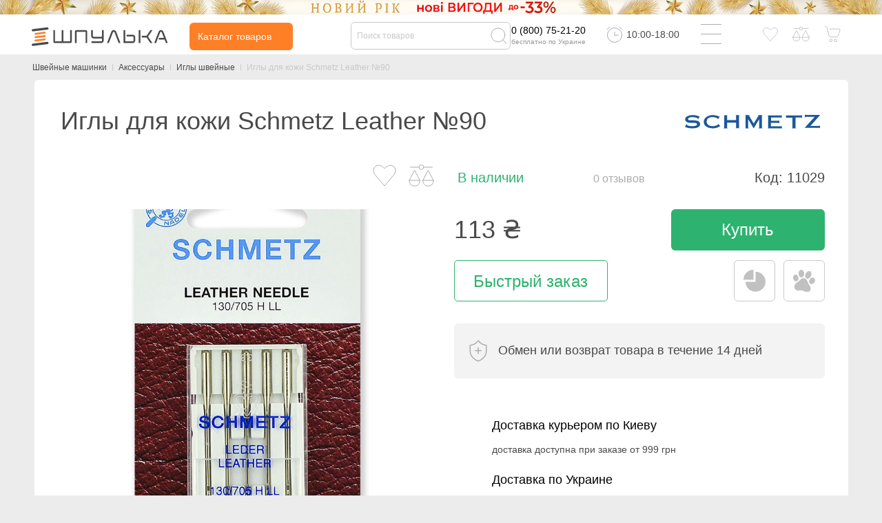

--- FILE ---
content_type: text/html; charset=utf-8
request_url: https://spool.com.ua/igly-schmetz-kozha-no90
body_size: 69164
content:
<!DOCTYPE html>
<!--[if IE]><![endif]-->
<!--[if IE 8 ]><html dir="ltr" lang="ru" class="ie8"><![endif]-->
<!--[if IE 9 ]><html dir="ltr" lang="ru" class="ie9"><![endif]-->
<!--[if (gt IE 9)|!(IE)]><!-->
<html dir="ltr" lang="ru">
<!--<![endif]-->
<head>
<meta charset="UTF-8" />
<meta name="viewport" content="width=device-width, initial-scale=1">
<meta content='true' name='HandheldFriendly'/>
<meta content='width' name='MobileOptimized'/>
<meta content='yes' name='apple-mobile-web-app-capable'/>
<meta http-equiv="X-UA-Compatible" content="IE=edge">
<title>Иглы для кожи Schmetz Leather №90 - купить иглы Schmetz кожа №90 в Киеве,
Харькове, Львове, Днепре по низкой цене - «Шпулька - Магазин швейных
машин»</title>
<base href="https://spool.com.ua/" />
<meta name="yandex-verification" content="ae60065e07e1c964">
<meta name="google-site-verification" content="iGaBU7JtujgHMq-Pr_VxVaumc2OUkP8Ch229k0VACfg" />
<meta name="google-site-verification" content="Nq5gPfa1xZ1ub4wGo6KMFZyceBecYnmu_G0U8W5Ajck" />
<meta name="facebook-domain-verification" content="ujlgd5zvkxkw3acwiic9bg4e7exet3" />

    <meta name="description" content="Иглы для кожи Schmetz Leather №90 по лучшей цене в интернет магазине Шпулька. 
Купить иглы Schmetz кожа №90 с доставкой по всей Украине ‣ Фирменная гарантия ‣ Профессиональная консультация ‣ Низкие цены." />



                    <link rel="alternate" href="https://spool.com.ua/igly-schmetz-kozha-no90" hreflang="ru" />
                      <link rel="alternate" href="https://spool.com.ua/ua/igly-schmetz-kozha-no90" hreflang="uk" />
    
<script>var readyjs = [];</script>
<meta property="fb:app_id" content="215614250046976">
<meta property="og:title" content="Иглы для кожи Schmetz Leather №90 - купить иглы Schmetz кожа №90 в Киеве,
Харькове, Львове, Днепре по низкой цене - «Шпулька - Магазин швейных
машин»" >
<meta property="og:description" content="Иглы для кожи Schmetz Leather №90 по лучшей цене в интернет магазине Шпулька. 
Купить иглы Schmetz кожа №90 с доставкой по всей Украине ‣ Фирменная гарантия ‣ Профессиональная консультация ‣ Низкие цены." >

<meta property="og:site_name" content="Шпулька" >
    <meta property="og:url" content="https://spool.com.ua/igly-schmetz-kozha-no90" >
    <meta property="og:image" content="https://spool.com.ua/image/cache/catalog/igly/schmetz-leder-90-600x315.jpg" >
    <meta property="og:image:width" content="600" >
    <meta property="og:image:height" content="315" >
    <meta property="product:price:amount" content="113.00" >
    <meta property="product:price:currency" content="UAH" >
    <meta property="og:type" content="product" >

<link rel="dns-prefetch" href="//www.googleadservices.com">
<link rel="dns-prefetch" href="//fonts.googleapis.com">
<link rel="dns-prefetch" href="//googleads.g.doubleclick.net">
<link rel="dns-prefetch" href="//www.google-analytics.com">
<link rel="dns-prefetch" href="//www.facebook.com">
<link rel="dns-prefetch" href="//www.google.com">
<link rel="dns-prefetch" href="//www.google.com.ua">
<link rel="preload" href="/catalog/view/theme/spool/fonts/fa-solid-900.woff2" as="font" type="font/woff2" crossorigin>
<link rel="preload" href="/catalog/view/theme/spool/fonts/Roboto.woff2" as="font" type="font/woff2" crossorigin>
<link rel="preload" href="/catalog/view/theme/spool/fonts/Robotobold.woff2" as="font" type="font/woff2" crossorigin>
<link rel="preload" href="/catalog/view/theme/spool/fonts/Robotomedium.woff2" as="font" type="font/woff2" crossorigin>
<link rel="preload" href="/catalog/view/theme/spool/fonts/fa-regular-400.woff2" as="font" type="font/woff2" crossorigin>
<link rel="stylesheet" href="/catalog/view/theme/spool/fonts/fonts2.css" media="none" onload="if(media!='all')media='all'">

<style>:root{--blue:#007bff;--indigo:#6610f2;--purple:#6f42c1;--pink:#e83e8c;--red:#dc3545;--orange:#fd7e14;--yellow:#ffc107;--green:#28a745;--teal:#20c997;--cyan:#17a2b8;--white:#fff;--gray:#6c757d;--gray-dark:#343a40;--primary:#007bff;--secondary:#6c757d;--success:#28a745;--info:#17a2b8;--warning:#ffc107;--danger:#dc3545;--light:#f8f9fa;--dark:#343a40;--breakpoint-xs:0;--breakpoint-sm:576px;--breakpoint-md:768px;--breakpoint-lg:992px;--breakpoint-xl:1200px;}*,::after,::before{box-sizing:border-box}html{font-family:sans-serif;line-height:1.15;-webkit-text-size-adjust:100%;-ms-text-size-adjust:100%;-ms-overflow-style:scrollbar;-webkit-tap-highlight-color:transparent}@-ms-viewport{width:device-width}article,aside,figcaption,figure,footer,header,hgroup,main,nav,section{display:block}body{margin:0;font-size:1rem;font-weight:400;line-height:1.5;color:#212529;text-align:left;background-color:#fff}[tabindex="-1"]:focus{outline:0!important}hr{box-sizing:content-box;height:0;overflow:visible}h1,h2,h3,h4,h5,h6{margin-top:0;margin-bottom:.5rem}p{margin-top:0;margin-bottom:1rem}abbr[data-original-title],abbr[title]{text-decoration:underline;-webkit-text-decoration:underline dotted;text-decoration:underline dotted;cursor:help;border-bottom:0}address{margin-bottom:1rem;font-style:normal;line-height:inherit}dl,ol,ul{margin-top:0;margin-bottom:1rem}ol ol,ol ul,ul ol,ul ul{margin-bottom:0}dt{font-weight:700}dd{margin-bottom:.5rem;margin-left:0}blockquote{margin:0 0 1rem}dfn{font-style:italic}b,strong{font-weight:bolder}small{font-size:80%}sub,sup{position:relative;font-size:75%;line-height:0;vertical-align:baseline}sub{bottom:-.25em}sup{top:-.5em}a{color:#007bff;text-decoration:none;background-color:transparent;-webkit-text-decoration-skip:objects}a:hover{color:#0056b3;text-decoration:underline}a:not([href]):not([tabindex]){color:inherit;text-decoration:none}a:not([href]):not([tabindex]):focus,a:not([href]):not([tabindex]):hover{color:inherit;text-decoration:none}a:not([href]):not([tabindex]):focus{outline:0}code,kbd,pre,samp{font-size:1em}pre{margin-top:0;margin-bottom:1rem;overflow:auto;-ms-overflow-style:scrollbar}figure{margin:0 0 1rem}img{vertical-align:middle;border-style:none}svg:not(:root){overflow:hidden;vertical-align:middle}table{border-collapse:collapse}caption{padding-top:.75rem;padding-bottom:.75rem;color:#6c757d;text-align:left;caption-side:bottom}th{text-align:inherit}label{display:inline-block;margin-bottom:.5rem}button{border-radius:0}button:focus{outline:1px dotted;outline:5px auto -webkit-focus-ring-color}button,input,optgroup,select,textarea{margin:0;font-family:inherit;font-size:inherit;line-height:inherit}button,input{overflow:visible}button,select{text-transform:none}[type=reset],[type=submit],button,html [type=button]{-webkit-appearance:button}[type=button]::-moz-focus-inner,[type=reset]::-moz-focus-inner,[type=submit]::-moz-focus-inner,button::-moz-focus-inner{padding:0;border-style:none}input[type=checkbox],input[type=radio]{box-sizing:border-box;padding:0}input[type=date],input[type=datetime-local],input[type=month],input[type=time]{-webkit-appearance:listbox}textarea{overflow:auto;resize:vertical}fieldset{min-width:0;padding:0;margin:0;border:0}legend{display:block;width:100%;max-width:100%;padding:0;margin-bottom:.5rem;font-size:1.5rem;line-height:inherit;color:inherit;white-space:normal}progress{vertical-align:baseline}[type=number]::-webkit-inner-spin-button,[type=number]::-webkit-outer-spin-button{height:auto}[type=search]{outline-offset:-2px;-webkit-appearance:none}[type=search]::-webkit-search-cancel-button,[type=search]::-webkit-search-decoration{-webkit-appearance:none}::-webkit-file-upload-button{font:inherit;-webkit-appearance:button}output{display:inline-block}summary{display:list-item;cursor:pointer}template{display:none}[hidden]{display:none!important}.h1,.h2,.h3,.h4,.h5,.h6,h1,h2,h3,h4,h5,h6{margin-bottom:.5rem;font-family:inherit;font-weight:500;line-height:1.2;color:inherit}.h1,h1{font-size:2.5rem}.h2,h2{font-size:2rem}.h3,h3{font-size:1.75rem}.h4,h4{font-size:1.5rem}.h5,h5{font-size:1.25rem}.h6,h6{font-size:1rem}.lead{font-size:1.25rem;font-weight:300}.display-1{font-size:6rem;font-weight:300;line-height:1.2}.display-2{font-size:5.5rem;font-weight:300;line-height:1.2}.display-3{font-size:4.5rem;font-weight:300;line-height:1.2}.display-4{font-size:3.5rem;font-weight:300;line-height:1.2}hr{margin-top:1rem;margin-bottom:1rem;border:0;border-top:1px solid rgba(0,0,0,.1)}.small,small{font-size:80%;font-weight:400}.mark,mark{padding:.2em;background-color:#fcf8e3}.list-unstyled{padding-left:0;list-style:none}.list-inline{padding-left:0;list-style:none}.list-inline-item{display:inline-block}.list-inline-item:not(:last-child){margin-right:.5rem}.initialism{font-size:90%;text-transform:uppercase}.blockquote{margin-bottom:1rem;font-size:1.25rem}.blockquote-footer{display:block;font-size:80%;color:#6c757d}.blockquote-footer::before{content:"\2014 \00A0"}.img-fluid{max-width:100%;height:auto}.img-thumbnail{padding:.25rem;background-color:#fff;border:1px solid #dee2e6;border-radius:.25rem;max-width:100%;height:auto}.figure{display:inline-block}.figure-img{margin-bottom:.5rem;line-height:1}.figure-caption{font-size:90%;color:#6c757d}code{font-size:87.5%;color:#e83e8c;word-break:break-word}a>code{color:inherit}kbd{padding:.2rem .4rem;font-size:87.5%;color:#fff;background-color:#212529;border-radius:.2rem}kbd kbd{padding:0;font-size:100%;font-weight:700}pre{display:block;font-size:87.5%;color:#212529}pre code{font-size:inherit;color:inherit;word-break:normal}.pre-scrollable{max-height:340px;overflow-y:scroll}.container{width:100%;padding-right:15px;padding-left:15px;margin-right:auto;margin-left:auto}@media (min-width:576px){.container{max-width:540px}}@media (min-width:768px){.container{max-width:720px}}@media (min-width:992px){.container{max-width:960px}}@media (min-width:1200px){.container{max-width:1140px}}.container-fluid{width:100%;padding-right:15px;padding-left:15px;margin-right:auto;margin-left:auto}.row{display:-ms-flexbox;display:flex;-ms-flex-wrap:wrap;flex-wrap:wrap;margin-right:-15px;margin-left:-15px}.no-gutters{margin-right:0;margin-left:0}.no-gutters>.col,.no-gutters>[class*=col-]{padding-right:0;padding-left:0}.col,.col-1,.col-10,.col-11,.col-12,.col-2,.col-3,.col-4,.col-5,.col-6,.col-7,.col-8,.col-9,.col-auto,.col-lg,.col-lg-1,.col-lg-10,.col-lg-11,.col-lg-12,.col-lg-2,.col-lg-3,.col-lg-4,.col-lg-5,.col-lg-6,.col-lg-7,.col-lg-8,.col-lg-9,.col-lg-auto,.col-md,.col-md-1,.col-md-10,.col-md-11,.col-md-12,.col-md-2,.col-md-3,.col-md-4,.col-md-5,.col-md-6,.col-md-7,.col-md-8,.col-md-9,.col-md-auto,.col-sm,.col-sm-1,.col-sm-10,.col-sm-11,.col-sm-12,.col-sm-2,.col-sm-3,.col-sm-4,.col-sm-5,.col-sm-6,.col-sm-7,.col-sm-8,.col-sm-9,.col-sm-auto,.col-xl,.col-xl-1,.col-xl-10,.col-xl-11,.col-xl-12,.col-xl-2,.col-xl-3,.col-xl-4,.col-xl-5,.col-xl-6,.col-xl-7,.col-xl-8,.col-xl-9,.col-xl-auto{position:relative;width:100%;min-height:1px;padding-right:15px;padding-left:15px}.col{-ms-flex-preferred-size:0;flex-basis:0;-ms-flex-positive:1;flex-grow:1;max-width:100%}.col-auto{-ms-flex:0 0 auto;flex:0 0 auto;width:auto;max-width:none}.col-1{-ms-flex:0 0 8.333333%;flex:0 0 8.333333%;max-width:8.333333%}.col-2{-ms-flex:0 0 16.666667%;flex:0 0 16.666667%;max-width:16.666667%}.col-3{-ms-flex:0 0 25%;flex:0 0 25%;max-width:25%}.col-4{-ms-flex:0 0 33.333333%;flex:0 0 33.333333%;max-width:33.333333%}.col-5{-ms-flex:0 0 41.666667%;flex:0 0 41.666667%;max-width:41.666667%}.col-6{-ms-flex:0 0 50%;flex:0 0 50%;max-width:50%}.col-7{-ms-flex:0 0 58.333333%;flex:0 0 58.333333%;max-width:58.333333%}.col-8{-ms-flex:0 0 66.666667%;flex:0 0 66.666667%;max-width:66.666667%}.col-9{-ms-flex:0 0 75%;flex:0 0 75%;max-width:75%}.col-10{-ms-flex:0 0 83.333333%;flex:0 0 83.333333%;max-width:83.333333%}.col-11{-ms-flex:0 0 91.666667%;flex:0 0 91.666667%;max-width:91.666667%}.col-12{-ms-flex:0 0 100%;flex:0 0 100%;max-width:100%}.order-first{-ms-flex-order:-1;order:-1}.order-last{-ms-flex-order:13;order:13}.order-0{-ms-flex-order:0;order:0}.order-1{-ms-flex-order:1;order:1}.order-2{-ms-flex-order:2;order:2}.order-3{-ms-flex-order:3;order:3}.order-4{-ms-flex-order:4;order:4}.order-5{-ms-flex-order:5;order:5}.order-6{-ms-flex-order:6;order:6}.order-7{-ms-flex-order:7;order:7}.order-8{-ms-flex-order:8;order:8}.order-9{-ms-flex-order:9;order:9}.order-10{-ms-flex-order:10;order:10}.order-11{-ms-flex-order:11;order:11}.order-12{-ms-flex-order:12;order:12}.offset-1{margin-left:8.333333%}.offset-2{margin-left:16.666667%}.offset-3{margin-left:25%}.offset-4{margin-left:33.333333%}.offset-5{margin-left:41.666667%}.offset-6{margin-left:50%}.offset-7{margin-left:58.333333%}.offset-8{margin-left:66.666667%}.offset-9{margin-left:75%}.offset-10{margin-left:83.333333%}.offset-11{margin-left:91.666667%}@media (min-width:576px){.col-sm{-ms-flex-preferred-size:0;flex-basis:0;-ms-flex-positive:1;flex-grow:1;max-width:100%}.col-sm-auto{-ms-flex:0 0 auto;flex:0 0 auto;width:auto;max-width:none}.col-sm-1{-ms-flex:0 0 8.333333%;flex:0 0 8.333333%;max-width:8.333333%}.col-sm-2{-ms-flex:0 0 16.666667%;flex:0 0 16.666667%;max-width:16.666667%}.col-sm-3{-ms-flex:0 0 25%;flex:0 0 25%;max-width:25%}.col-sm-4{-ms-flex:0 0 33.333333%;flex:0 0 33.333333%;max-width:33.333333%}.col-sm-5{-ms-flex:0 0 41.666667%;flex:0 0 41.666667%;max-width:41.666667%}.col-sm-6{-ms-flex:0 0 50%;flex:0 0 50%;max-width:50%}.col-sm-7{-ms-flex:0 0 58.333333%;flex:0 0 58.333333%;max-width:58.333333%}.col-sm-8{-ms-flex:0 0 66.666667%;flex:0 0 66.666667%;max-width:66.666667%}.col-sm-9{-ms-flex:0 0 75%;flex:0 0 75%;max-width:75%}.col-sm-10{-ms-flex:0 0 83.333333%;flex:0 0 83.333333%;max-width:83.333333%}.col-sm-11{-ms-flex:0 0 91.666667%;flex:0 0 91.666667%;max-width:91.666667%}.col-sm-12{-ms-flex:0 0 100%;flex:0 0 100%;max-width:100%}.order-sm-first{-ms-flex-order:-1;order:-1}.order-sm-last{-ms-flex-order:13;order:13}.order-sm-0{-ms-flex-order:0;order:0}.order-sm-1{-ms-flex-order:1;order:1}.order-sm-2{-ms-flex-order:2;order:2}.order-sm-3{-ms-flex-order:3;order:3}.order-sm-4{-ms-flex-order:4;order:4}.order-sm-5{-ms-flex-order:5;order:5}.order-sm-6{-ms-flex-order:6;order:6}.order-sm-7{-ms-flex-order:7;order:7}.order-sm-8{-ms-flex-order:8;order:8}.order-sm-9{-ms-flex-order:9;order:9}.order-sm-10{-ms-flex-order:10;order:10}.order-sm-11{-ms-flex-order:11;order:11}.order-sm-12{-ms-flex-order:12;order:12}.offset-sm-0{margin-left:0}.offset-sm-1{margin-left:8.333333%}.offset-sm-2{margin-left:16.666667%}.offset-sm-3{margin-left:25%}.offset-sm-4{margin-left:33.333333%}.offset-sm-5{margin-left:41.666667%}.offset-sm-6{margin-left:50%}.offset-sm-7{margin-left:58.333333%}.offset-sm-8{margin-left:66.666667%}.offset-sm-9{margin-left:75%}.offset-sm-10{margin-left:83.333333%}.offset-sm-11{margin-left:91.666667%}}@media (min-width:768px){.col-md{-ms-flex-preferred-size:0;flex-basis:0;-ms-flex-positive:1;flex-grow:1;max-width:100%}.col-md-auto{-ms-flex:0 0 auto;flex:0 0 auto;width:auto;max-width:none}.col-md-1{-ms-flex:0 0 8.333333%;flex:0 0 8.333333%;max-width:8.333333%}.col-md-2{-ms-flex:0 0 16.666667%;flex:0 0 16.666667%;max-width:16.666667%}.col-md-3{-ms-flex:0 0 25%;flex:0 0 25%;max-width:25%}.col-md-4{-ms-flex:0 0 33.333333%;flex:0 0 33.333333%;max-width:33.333333%}.col-md-5{-ms-flex:0 0 41.666667%;flex:0 0 41.666667%;max-width:41.666667%}.col-md-6{-ms-flex:0 0 50%;flex:0 0 50%;max-width:50%}.col-md-7{-ms-flex:0 0 58.333333%;flex:0 0 58.333333%;max-width:58.333333%}.col-md-8{-ms-flex:0 0 66.666667%;flex:0 0 66.666667%;max-width:66.666667%}.col-md-9{-ms-flex:0 0 75%;flex:0 0 75%;max-width:75%}.col-md-10{-ms-flex:0 0 83.333333%;flex:0 0 83.333333%;max-width:83.333333%}.col-md-11{-ms-flex:0 0 91.666667%;flex:0 0 91.666667%;max-width:91.666667%}.col-md-12{-ms-flex:0 0 100%;flex:0 0 100%;max-width:100%}.order-md-first{-ms-flex-order:-1;order:-1}.order-md-last{-ms-flex-order:13;order:13}.order-md-0{-ms-flex-order:0;order:0}.order-md-1{-ms-flex-order:1;order:1}.order-md-2{-ms-flex-order:2;order:2}.order-md-3{-ms-flex-order:3;order:3}.order-md-4{-ms-flex-order:4;order:4}.order-md-5{-ms-flex-order:5;order:5}.order-md-6{-ms-flex-order:6;order:6}.order-md-7{-ms-flex-order:7;order:7}.order-md-8{-ms-flex-order:8;order:8}.order-md-9{-ms-flex-order:9;order:9}.order-md-10{-ms-flex-order:10;order:10}.order-md-11{-ms-flex-order:11;order:11}.order-md-12{-ms-flex-order:12;order:12}.offset-md-0{margin-left:0}.offset-md-1{margin-left:8.333333%}.offset-md-2{margin-left:16.666667%}.offset-md-3{margin-left:25%}.offset-md-4{margin-left:33.333333%}.offset-md-5{margin-left:41.666667%}.offset-md-6{margin-left:50%}.offset-md-7{margin-left:58.333333%}.offset-md-8{margin-left:66.666667%}.offset-md-9{margin-left:75%}.offset-md-10{margin-left:83.333333%}.offset-md-11{margin-left:91.666667%}}@media (min-width:992px){.col-lg{-ms-flex-preferred-size:0;flex-basis:0;-ms-flex-positive:1;flex-grow:1;max-width:100%}.col-lg-auto{-ms-flex:0 0 auto;flex:0 0 auto;width:auto;max-width:none}.col-lg-1{-ms-flex:0 0 8.333333%;flex:0 0 8.333333%;max-width:8.333333%}.col-lg-2{-ms-flex:0 0 16.666667%;flex:0 0 16.666667%;max-width:16.666667%}.col-lg-3{-ms-flex:0 0 25%;flex:0 0 25%;max-width:25%}.col-lg-4{-ms-flex:0 0 33.333333%;flex:0 0 33.333333%;max-width:33.333333%}.col-lg-5{-ms-flex:0 0 41.666667%;flex:0 0 41.666667%;max-width:41.666667%}.col-lg-6{-ms-flex:0 0 50%;flex:0 0 50%;max-width:50%}.col-lg-7{-ms-flex:0 0 58.333333%;flex:0 0 58.333333%;max-width:58.333333%}.col-lg-8{-ms-flex:0 0 66.666667%;flex:0 0 66.666667%;max-width:66.666667%}.col-lg-9{-ms-flex:0 0 75%;flex:0 0 75%;max-width:75%}.col-lg-10{-ms-flex:0 0 83.333333%;flex:0 0 83.333333%;max-width:83.333333%}.col-lg-11{-ms-flex:0 0 91.666667%;flex:0 0 91.666667%;max-width:91.666667%}.col-lg-12{-ms-flex:0 0 100%;flex:0 0 100%;max-width:100%}.order-lg-first{-ms-flex-order:-1;order:-1}.order-lg-last{-ms-flex-order:13;order:13}.order-lg-0{-ms-flex-order:0;order:0}.order-lg-1{-ms-flex-order:1;order:1}.order-lg-2{-ms-flex-order:2;order:2}.order-lg-3{-ms-flex-order:3;order:3}.order-lg-4{-ms-flex-order:4;order:4}.order-lg-5{-ms-flex-order:5;order:5}.order-lg-6{-ms-flex-order:6;order:6}.order-lg-7{-ms-flex-order:7;order:7}.order-lg-8{-ms-flex-order:8;order:8}.order-lg-9{-ms-flex-order:9;order:9}.order-lg-10{-ms-flex-order:10;order:10}.order-lg-11{-ms-flex-order:11;order:11}.order-lg-12{-ms-flex-order:12;order:12}.offset-lg-0{margin-left:0}.offset-lg-1{margin-left:8.333333%}.offset-lg-2{margin-left:16.666667%}.offset-lg-3{margin-left:25%}.offset-lg-4{margin-left:33.333333%}.offset-lg-5{margin-left:41.666667%}.offset-lg-6{margin-left:50%}.offset-lg-7{margin-left:58.333333%}.offset-lg-8{margin-left:66.666667%}.offset-lg-9{margin-left:75%}.offset-lg-10{margin-left:83.333333%}.offset-lg-11{margin-left:91.666667%}}@media (min-width:1200px){.col-xl{-ms-flex-preferred-size:0;flex-basis:0;-ms-flex-positive:1;flex-grow:1;max-width:100%}.col-xl-auto{-ms-flex:0 0 auto;flex:0 0 auto;width:auto;max-width:none}.col-xl-1{-ms-flex:0 0 8.333333%;flex:0 0 8.333333%;max-width:8.333333%}.col-xl-2{-ms-flex:0 0 16.666667%;flex:0 0 16.666667%;max-width:16.666667%}.col-xl-3{-ms-flex:0 0 25%;flex:0 0 25%;max-width:25%}.col-xl-4{-ms-flex:0 0 33.333333%;flex:0 0 33.333333%;max-width:33.333333%}.col-xl-5{-ms-flex:0 0 41.666667%;flex:0 0 41.666667%;max-width:41.666667%}.col-xl-6{-ms-flex:0 0 50%;flex:0 0 50%;max-width:50%}.col-xl-7{-ms-flex:0 0 58.333333%;flex:0 0 58.333333%;max-width:58.333333%}.col-xl-8{-ms-flex:0 0 66.666667%;flex:0 0 66.666667%;max-width:66.666667%}.col-xl-9{-ms-flex:0 0 75%;flex:0 0 75%;max-width:75%}.col-xl-10{-ms-flex:0 0 83.333333%;flex:0 0 83.333333%;max-width:83.333333%}.col-xl-11{-ms-flex:0 0 91.666667%;flex:0 0 91.666667%;max-width:91.666667%}.col-xl-12{-ms-flex:0 0 100%;flex:0 0 100%;max-width:100%}.order-xl-first{-ms-flex-order:-1;order:-1}.order-xl-last{-ms-flex-order:13;order:13}.order-xl-0{-ms-flex-order:0;order:0}.order-xl-1{-ms-flex-order:1;order:1}.order-xl-2{-ms-flex-order:2;order:2}.order-xl-3{-ms-flex-order:3;order:3}.order-xl-4{-ms-flex-order:4;order:4}.order-xl-5{-ms-flex-order:5;order:5}.order-xl-6{-ms-flex-order:6;order:6}.order-xl-7{-ms-flex-order:7;order:7}.order-xl-8{-ms-flex-order:8;order:8}.order-xl-9{-ms-flex-order:9;order:9}.order-xl-10{-ms-flex-order:10;order:10}.order-xl-11{-ms-flex-order:11;order:11}.order-xl-12{-ms-flex-order:12;order:12}.offset-xl-0{margin-left:0}.offset-xl-1{margin-left:8.333333%}.offset-xl-2{margin-left:16.666667%}.offset-xl-3{margin-left:25%}.offset-xl-4{margin-left:33.333333%}.offset-xl-5{margin-left:41.666667%}.offset-xl-6{margin-left:50%}.offset-xl-7{margin-left:58.333333%}.offset-xl-8{margin-left:66.666667%}.offset-xl-9{margin-left:75%}.offset-xl-10{margin-left:83.333333%}.offset-xl-11{margin-left:91.666667%}}.table{width:100%;max-width:100%;margin-bottom:1rem;background-color:transparent}.table td,.table th{padding:.75rem;vertical-align:top;border-top:1px solid #dee2e6}.table thead th{vertical-align:bottom;border-bottom:2px solid #dee2e6}.table tbody+tbody{border-top:2px solid #dee2e6}.table .table{background-color:#fff}.table-sm td,.table-sm th{padding:.3rem}.table-bordered{border:1px solid #dee2e6}.table-bordered td,.table-bordered th{border:1px solid #dee2e6}.table-bordered thead td,.table-bordered thead th{border-bottom-width:2px}.table-borderless tbody+tbody,.table-borderless td,.table-borderless th,.table-borderless thead th{border:0}.table-striped tbody tr:nth-of-type(odd){background-color:rgba(0,0,0,.05)}.table-hover tbody tr:hover{background-color:rgba(0,0,0,.075)}.table-primary,.table-primary>td,.table-primary>th{background-color:#b8daff}.table-hover .table-primary:hover{background-color:#9fcdff}.table-hover .table-primary:hover>td,.table-hover .table-primary:hover>th{background-color:#9fcdff}.table-secondary,.table-secondary>td,.table-secondary>th{background-color:#d6d8db}.table-hover .table-secondary:hover{background-color:#c8cbcf}.table-hover .table-secondary:hover>td,.table-hover .table-secondary:hover>th{background-color:#c8cbcf}.table-success,.table-success>td,.table-success>th{background-color:#c3e6cb}.table-hover .table-success:hover{background-color:#b1dfbb}.table-hover .table-success:hover>td,.table-hover .table-success:hover>th{background-color:#b1dfbb}.table-info,.table-info>td,.table-info>th{background-color:#bee5eb}.table-hover .table-info:hover{background-color:#abdde5}.table-hover .table-info:hover>td,.table-hover .table-info:hover>th{background-color:#abdde5}.table-warning,.table-warning>td,.table-warning>th{background-color:#ffeeba}.table-hover .table-warning:hover{background-color:#ffe8a1}.table-hover .table-warning:hover>td,.table-hover .table-warning:hover>th{background-color:#ffe8a1}.table-danger,.table-danger>td,.table-danger>th{background-color:#f5c6cb}.table-hover .table-danger:hover{background-color:#f1b0b7}.table-hover .table-danger:hover>td,.table-hover .table-danger:hover>th{background-color:#f1b0b7}.table-light,.table-light>td,.table-light>th{background-color:#fdfdfe}.table-hover .table-light:hover{background-color:#ececf6}.table-hover .table-light:hover>td,.table-hover .table-light:hover>th{background-color:#ececf6}.table-dark,.table-dark>td,.table-dark>th{background-color:#c6c8ca}.table-hover .table-dark:hover{background-color:#b9bbbe}.table-hover .table-dark:hover>td,.table-hover .table-dark:hover>th{background-color:#b9bbbe}.table-active,.table-active>td,.table-active>th{background-color:rgba(0,0,0,.075)}.table-hover .table-active:hover{background-color:rgba(0,0,0,.075)}.table-hover .table-active:hover>td,.table-hover .table-active:hover>th{background-color:rgba(0,0,0,.075)}.table .thead-dark th{color:#fff;background-color:#212529;border-color:#32383e}.table .thead-light th{color:#495057;background-color:#e9ecef;border-color:#dee2e6}.table-dark{color:#fff;background-color:#212529}.table-dark td,.table-dark th,.table-dark thead th{border-color:#32383e}.table-dark.table-bordered{border:0}.table-dark.table-striped tbody tr:nth-of-type(odd){background-color:rgba(255,255,255,.05)}.table-dark.table-hover tbody tr:hover{background-color:rgba(255,255,255,.075)}@media (max-width:575.98px){.table-responsive-sm{display:block;width:100%;overflow-x:auto;-webkit-overflow-scrolling:touch;-ms-overflow-style:-ms-autohiding-scrollbar}.table-responsive-sm>.table-bordered{border:0}}@media (max-width:767.98px){.table-responsive-md{display:block;width:100%;overflow-x:auto;-webkit-overflow-scrolling:touch;-ms-overflow-style:-ms-autohiding-scrollbar}.table-responsive-md>.table-bordered{border:0}}@media (max-width:991.98px){.table-responsive-lg{display:block;width:100%;overflow-x:auto;-webkit-overflow-scrolling:touch;-ms-overflow-style:-ms-autohiding-scrollbar}.table-responsive-lg>.table-bordered{border:0}}@media (max-width:1199.98px){.table-responsive-xl{display:block;width:100%;overflow-x:auto;-webkit-overflow-scrolling:touch;-ms-overflow-style:-ms-autohiding-scrollbar}.table-responsive-xl>.table-bordered{border:0}}.table-responsive{display:block;width:100%;overflow-x:auto;-webkit-overflow-scrolling:touch;-ms-overflow-style:-ms-autohiding-scrollbar}.table-responsive>.table-bordered{border:0}.form-control{display:block;width:100%;padding:.375rem .75rem;font-size:1rem;line-height:1.5;color:#495057;background-color:#fff;background-clip:padding-box;border:1px solid #ced4da;border-radius:.25rem;transition:border-color .15s ease-in-out,box-shadow .15s ease-in-out}@media screen and (prefers-reduced-motion:reduce){.form-control{transition:none}}.form-control::-ms-expand{background-color:transparent;border:0}.form-control:focus{color:#495057;background-color:#fff;border-color:#80bdff;outline:0;box-shadow:0 0 0 .2rem rgba(0,123,255,.25)}.form-control::-webkit-input-placeholder{color:#6c757d;opacity:1}.form-control::-moz-placeholder{color:#6c757d;opacity:1}.form-control:-ms-input-placeholder{color:#6c757d;opacity:1}.form-control::-ms-input-placeholder{color:#6c757d;opacity:1}.form-control::placeholder{color:#6c757d;opacity:1}.form-control:disabled,.form-control[readonly]{background-color:#e9ecef;opacity:1}select.form-control:not([size]):not([multiple]){height:calc(2.25rem + 2px)}select.form-control:focus::-ms-value{color:#495057;background-color:#fff}.form-control-file,.form-control-range{display:block;width:100%}.col-form-label{padding-top:calc(.375rem + 1px);padding-bottom:calc(.375rem + 1px);margin-bottom:0;font-size:inherit;line-height:1.5}.col-form-label-lg{padding-top:calc(.5rem + 1px);padding-bottom:calc(.5rem + 1px);font-size:1.25rem;line-height:1.5}.col-form-label-sm{padding-top:calc(.25rem + 1px);padding-bottom:calc(.25rem + 1px);font-size:.875rem;line-height:1.5}.form-control-plaintext{display:block;width:100%;padding-top:.375rem;padding-bottom:.375rem;margin-bottom:0;line-height:1.5;color:#212529;background-color:transparent;border:solid transparent;border-width:1px 0}.form-control-plaintext.form-control-lg,.form-control-plaintext.form-control-sm,.input-group-lg>.form-control-plaintext.form-control,.input-group-lg>.input-group-append>.form-control-plaintext.btn,.input-group-lg>.input-group-append>.form-control-plaintext.input-group-text,.input-group-lg>.input-group-prepend>.form-control-plaintext.btn,.input-group-lg>.input-group-prepend>.form-control-plaintext.input-group-text,.input-group-sm>.form-control-plaintext.form-control,.input-group-sm>.input-group-append>.form-control-plaintext.btn,.input-group-sm>.input-group-append>.form-control-plaintext.input-group-text,.input-group-sm>.input-group-prepend>.form-control-plaintext.btn,.input-group-sm>.input-group-prepend>.form-control-plaintext.input-group-text{padding-right:0;padding-left:0}.form-control-sm,.input-group-sm>.form-control,.input-group-sm>.input-group-append>.btn,.input-group-sm>.input-group-append>.input-group-text,.input-group-sm>.input-group-prepend>.btn,.input-group-sm>.input-group-prepend>.input-group-text{padding:.25rem .5rem;font-size:.875rem;line-height:1.5;border-radius:.2rem}.input-group-sm>.input-group-append>select.btn:not([size]):not([multiple]),.input-group-sm>.input-group-append>select.input-group-text:not([size]):not([multiple]),.input-group-sm>.input-group-prepend>select.btn:not([size]):not([multiple]),.input-group-sm>.input-group-prepend>select.input-group-text:not([size]):not([multiple]),.input-group-sm>select.form-control:not([size]):not([multiple]),select.form-control-sm:not([size]):not([multiple]){height:calc(1.8125rem + 2px)}.form-control-lg,.input-group-lg>.form-control,.input-group-lg>.input-group-append>.btn,.input-group-lg>.input-group-append>.input-group-text,.input-group-lg>.input-group-prepend>.btn,.input-group-lg>.input-group-prepend>.input-group-text{padding:.5rem 1rem;font-size:1.25rem;line-height:1.5;border-radius:.3rem}.input-group-lg>.input-group-append>select.btn:not([size]):not([multiple]),.input-group-lg>.input-group-append>select.input-group-text:not([size]):not([multiple]),.input-group-lg>.input-group-prepend>select.btn:not([size]):not([multiple]),.input-group-lg>.input-group-prepend>select.input-group-text:not([size]):not([multiple]),.input-group-lg>select.form-control:not([size]):not([multiple]),select.form-control-lg:not([size]):not([multiple]){height:calc(2.875rem + 2px)}.form-group{margin-bottom:1rem}.form-text{display:block;margin-top:.25rem}.form-row{display:-ms-flexbox;display:flex;-ms-flex-wrap:wrap;flex-wrap:wrap;margin-right:-5px;margin-left:-5px}.form-row>.col,.form-row>[class*=col-]{padding-right:5px;padding-left:5px}.form-check{position:relative;display:block;padding-left:1.25rem}.form-check-input{position:absolute;margin-top:.3rem;margin-left:-1.25rem}.form-check-input:disabled~.form-check-label{color:#6c757d}.form-check-label{margin-bottom:0}.form-check-inline{display:-ms-inline-flexbox;display:inline-flex;-ms-flex-align:center;align-items:center;padding-left:0;margin-right:.75rem}.form-check-inline .form-check-input{position:static;margin-top:0;margin-right:.3125rem;margin-left:0}.valid-feedback{display:none;width:100%;margin-top:.25rem;font-size:80%;color:#28a745}.valid-tooltip{position:absolute;top:100%;z-index:5;display:none;max-width:100%;padding:.5rem;margin-top:.1rem;font-size:.875rem;line-height:1;color:#fff;background-color:rgba(40,167,69,.8);border-radius:.2rem}.custom-select.is-valid,.form-control.is-valid,.was-validated .custom-select:valid,.was-validated .form-control:valid{border-color:#28a745}.custom-select.is-valid:focus,.form-control.is-valid:focus,.was-validated .custom-select:valid:focus,.was-validated .form-control:valid:focus{border-color:#28a745;box-shadow:0 0 0 .2rem rgba(40,167,69,.25)}.custom-select.is-valid~.valid-feedback,.custom-select.is-valid~.valid-tooltip,.form-control.is-valid~.valid-feedback,.form-control.is-valid~.valid-tooltip,.was-validated .custom-select:valid~.valid-feedback,.was-validated .custom-select:valid~.valid-tooltip,.was-validated .form-control:valid~.valid-feedback,.was-validated .form-control:valid~.valid-tooltip{display:block}.form-control-file.is-valid~.valid-feedback,.form-control-file.is-valid~.valid-tooltip,.was-validated .form-control-file:valid~.valid-feedback,.was-validated .form-control-file:valid~.valid-tooltip{display:block}.form-check-input.is-valid~.form-check-label,.was-validated .form-check-input:valid~.form-check-label{color:#28a745}.form-check-input.is-valid~.valid-feedback,.form-check-input.is-valid~.valid-tooltip,.was-validated .form-check-input:valid~.valid-feedback,.was-validated .form-check-input:valid~.valid-tooltip{display:block}.custom-control-input.is-valid~.custom-control-label,.was-validated .custom-control-input:valid~.custom-control-label{color:#28a745}.custom-control-input.is-valid~.custom-control-label::before,.was-validated .custom-control-input:valid~.custom-control-label::before{background-color:#71dd8a}.custom-control-input.is-valid~.valid-feedback,.custom-control-input.is-valid~.valid-tooltip,.was-validated .custom-control-input:valid~.valid-feedback,.was-validated .custom-control-input:valid~.valid-tooltip{display:block}.custom-control-input.is-valid:checked~.custom-control-label::before,.was-validated .custom-control-input:valid:checked~.custom-control-label::before{background-color:#34ce57}.custom-control-input.is-valid:focus~.custom-control-label::before,.was-validated .custom-control-input:valid:focus~.custom-control-label::before{box-shadow:0 0 0 1px #fff,0 0 0 .2rem rgba(40,167,69,.25)}.custom-file-input.is-valid~.custom-file-label,.was-validated .custom-file-input:valid~.custom-file-label{border-color:#28a745}.custom-file-input.is-valid~.custom-file-label::before,.was-validated .custom-file-input:valid~.custom-file-label::before{border-color:inherit}.custom-file-input.is-valid~.valid-feedback,.custom-file-input.is-valid~.valid-tooltip,.was-validated .custom-file-input:valid~.valid-feedback,.was-validated .custom-file-input:valid~.valid-tooltip{display:block}.custom-file-input.is-valid:focus~.custom-file-label,.was-validated .custom-file-input:valid:focus~.custom-file-label{box-shadow:0 0 0 .2rem rgba(40,167,69,.25)}.invalid-feedback{display:none;width:100%;margin-top:.25rem;font-size:80%;color:#dc3545}.invalid-tooltip{position:absolute;top:100%;z-index:5;display:none;max-width:100%;padding:.5rem;margin-top:.1rem;font-size:.875rem;line-height:1;color:#fff;background-color:rgba(220,53,69,.8);border-radius:.2rem}.custom-select.is-invalid,.form-control.is-invalid,.was-validated .custom-select:invalid,.was-validated .form-control:invalid{border-color:#dc3545}.custom-select.is-invalid:focus,.form-control.is-invalid:focus,.was-validated .custom-select:invalid:focus,.was-validated .form-control:invalid:focus{border-color:#dc3545;box-shadow:0 0 0 .2rem rgba(220,53,69,.25)}.custom-select.is-invalid~.invalid-feedback,.custom-select.is-invalid~.invalid-tooltip,.form-control.is-invalid~.invalid-feedback,.form-control.is-invalid~.invalid-tooltip,.was-validated .custom-select:invalid~.invalid-feedback,.was-validated .custom-select:invalid~.invalid-tooltip,.was-validated .form-control:invalid~.invalid-feedback,.was-validated .form-control:invalid~.invalid-tooltip{display:block}.form-control-file.is-invalid~.invalid-feedback,.form-control-file.is-invalid~.invalid-tooltip,.was-validated .form-control-file:invalid~.invalid-feedback,.was-validated .form-control-file:invalid~.invalid-tooltip{display:block}.form-check-input.is-invalid~.form-check-label,.was-validated .form-check-input:invalid~.form-check-label{color:#dc3545}.form-check-input.is-invalid~.invalid-feedback,.form-check-input.is-invalid~.invalid-tooltip,.was-validated .form-check-input:invalid~.invalid-feedback,.was-validated .form-check-input:invalid~.invalid-tooltip{display:block}.custom-control-input.is-invalid~.custom-control-label,.was-validated .custom-control-input:invalid~.custom-control-label{color:#dc3545}.custom-control-input.is-invalid~.custom-control-label::before,.was-validated .custom-control-input:invalid~.custom-control-label::before{background-color:#efa2a9}.custom-control-input.is-invalid~.invalid-feedback,.custom-control-input.is-invalid~.invalid-tooltip,.was-validated .custom-control-input:invalid~.invalid-feedback,.was-validated .custom-control-input:invalid~.invalid-tooltip{display:block}.custom-control-input.is-invalid:checked~.custom-control-label::before,.was-validated .custom-control-input:invalid:checked~.custom-control-label::before{background-color:#e4606d}.custom-control-input.is-invalid:focus~.custom-control-label::before,.was-validated .custom-control-input:invalid:focus~.custom-control-label::before{box-shadow:0 0 0 1px #fff,0 0 0 .2rem rgba(220,53,69,.25)}.custom-file-input.is-invalid~.custom-file-label,.was-validated .custom-file-input:invalid~.custom-file-label{border-color:#dc3545}.custom-file-input.is-invalid~.custom-file-label::before,.was-validated .custom-file-input:invalid~.custom-file-label::before{border-color:inherit}.custom-file-input.is-invalid~.invalid-feedback,.custom-file-input.is-invalid~.invalid-tooltip,.was-validated .custom-file-input:invalid~.invalid-feedback,.was-validated .custom-file-input:invalid~.invalid-tooltip{display:block}.custom-file-input.is-invalid:focus~.custom-file-label,.was-validated .custom-file-input:invalid:focus~.custom-file-label{box-shadow:0 0 0 .2rem rgba(220,53,69,.25)}.form-inline{display:-ms-flexbox;display:flex;-ms-flex-flow:row wrap;flex-flow:row wrap;-ms-flex-align:center;align-items:center}.form-inline .form-check{width:100%}@media (min-width:576px){.form-inline label{display:-ms-flexbox;display:flex;-ms-flex-align:center;align-items:center;-ms-flex-pack:center;justify-content:center;margin-bottom:0}.form-inline .form-group{display:-ms-flexbox;display:flex;-ms-flex:0 0 auto;flex:0 0 auto;-ms-flex-flow:row wrap;flex-flow:row wrap;-ms-flex-align:center;align-items:center;margin-bottom:0}.form-inline .form-control{display:inline-block;width:auto;vertical-align:middle}.form-inline .form-control-plaintext{display:inline-block}.form-inline .custom-select,.form-inline .input-group{width:auto}.form-inline .form-check{display:-ms-flexbox;display:flex;-ms-flex-align:center;align-items:center;-ms-flex-pack:center;justify-content:center;width:auto;padding-left:0}.form-inline .form-check-input{position:relative;margin-top:0;margin-right:.25rem;margin-left:0}.form-inline .custom-control{-ms-flex-align:center;align-items:center;-ms-flex-pack:center;justify-content:center}.form-inline .custom-control-label{margin-bottom:0}}.btn{display:inline-block;font-weight:400;text-align:center;white-space:nowrap;vertical-align:middle;-webkit-user-select:none;-moz-user-select:none;-ms-user-select:none;user-select:none;border:1px solid transparent;padding:.375rem .75rem;font-size:1rem;line-height:1.5;border-radius:.25rem;transition:color .15s ease-in-out,background-color .15s ease-in-out,border-color .15s ease-in-out,box-shadow .15s ease-in-out}@media screen and (prefers-reduced-motion:reduce){.btn{transition:none}}.btn:focus,.btn:hover{text-decoration:none}.btn.focus,.btn:focus{outline:0;box-shadow:0 0 0 .2rem rgba(0,123,255,.25)}.btn.disabled,.btn:disabled{opacity:.65}.btn:not(:disabled):not(.disabled){cursor:pointer}.btn:not(:disabled):not(.disabled).active,.btn:not(:disabled):not(.disabled):active{background-image:none}a.btn.disabled,fieldset:disabled a.btn{pointer-events:none}.btn-primary{color:#fff;background-color:#007bff;border-color:#007bff}.btn-primary:hover{color:#fff;background-color:#0069d9;border-color:#0062cc}.btn-primary.focus,.btn-primary:focus{box-shadow:0 0 0 .2rem rgba(0,123,255,.5)}.btn-primary.disabled,.btn-primary:disabled{color:#fff;background-color:#007bff;border-color:#007bff}.btn-primary:not(:disabled):not(.disabled).active,.btn-primary:not(:disabled):not(.disabled):active,.show>.btn-primary.dropdown-toggle{color:#fff;background-color:#0062cc;border-color:#005cbf}.btn-primary:not(:disabled):not(.disabled).active:focus,.btn-primary:not(:disabled):not(.disabled):active:focus,.show>.btn-primary.dropdown-toggle:focus{box-shadow:0 0 0 .2rem rgba(0,123,255,.5)}.btn-secondary{color:#fff;background-color:#6c757d;border-color:#6c757d}.btn-secondary:hover{color:#fff;background-color:#5a6268;border-color:#545b62}.btn-secondary.focus,.btn-secondary:focus{box-shadow:0 0 0 .2rem rgba(108,117,125,.5)}.btn-secondary.disabled,.btn-secondary:disabled{color:#fff;background-color:#6c757d;border-color:#6c757d}.btn-secondary:not(:disabled):not(.disabled).active,.btn-secondary:not(:disabled):not(.disabled):active,.show>.btn-secondary.dropdown-toggle{color:#fff;background-color:#545b62;border-color:#4e555b}.btn-secondary:not(:disabled):not(.disabled).active:focus,.btn-secondary:not(:disabled):not(.disabled):active:focus,.show>.btn-secondary.dropdown-toggle:focus{box-shadow:0 0 0 .2rem rgba(108,117,125,.5)}.btn-success{color:#fff;background-color:#28a745;border-color:#28a745}.btn-success:hover{color:#fff;background-color:#218838;border-color:#1e7e34}.btn-success.focus,.btn-success:focus{box-shadow:0 0 0 .2rem rgba(40,167,69,.5)}.btn-success.disabled,.btn-success:disabled{color:#fff;background-color:#28a745;border-color:#28a745}.btn-success:not(:disabled):not(.disabled).active,.btn-success:not(:disabled):not(.disabled):active,.show>.btn-success.dropdown-toggle{color:#fff;background-color:#1e7e34;border-color:#1c7430}.btn-success:not(:disabled):not(.disabled).active:focus,.btn-success:not(:disabled):not(.disabled):active:focus,.show>.btn-success.dropdown-toggle:focus{box-shadow:0 0 0 .2rem rgba(40,167,69,.5)}.btn-info{color:#fff;background-color:#17a2b8;border-color:#17a2b8}.btn-info:hover{color:#fff;background-color:#138496;border-color:#117a8b}.btn-info.focus,.btn-info:focus{box-shadow:0 0 0 .2rem rgba(23,162,184,.5)}.btn-info.disabled,.btn-info:disabled{color:#fff;background-color:#17a2b8;border-color:#17a2b8}.btn-info:not(:disabled):not(.disabled).active,.btn-info:not(:disabled):not(.disabled):active,.show>.btn-info.dropdown-toggle{color:#fff;background-color:#117a8b;border-color:#10707f}.btn-info:not(:disabled):not(.disabled).active:focus,.btn-info:not(:disabled):not(.disabled):active:focus,.show>.btn-info.dropdown-toggle:focus{box-shadow:0 0 0 .2rem rgba(23,162,184,.5)}.btn-warning{color:#212529;background-color:#ffc107;border-color:#ffc107}.btn-warning:hover{color:#212529;background-color:#e0a800;border-color:#d39e00}.btn-warning.focus,.btn-warning:focus{box-shadow:0 0 0 .2rem rgba(255,193,7,.5)}.btn-warning.disabled,.btn-warning:disabled{color:#212529;background-color:#ffc107;border-color:#ffc107}.btn-warning:not(:disabled):not(.disabled).active,.btn-warning:not(:disabled):not(.disabled):active,.show>.btn-warning.dropdown-toggle{color:#212529;background-color:#d39e00;border-color:#c69500}.btn-warning:not(:disabled):not(.disabled).active:focus,.btn-warning:not(:disabled):not(.disabled):active:focus,.show>.btn-warning.dropdown-toggle:focus{box-shadow:0 0 0 .2rem rgba(255,193,7,.5)}.btn-danger{color:#fff;background-color:#dc3545;border-color:#dc3545}.btn-danger:hover{color:#fff;background-color:#c82333;border-color:#bd2130}.btn-danger.focus,.btn-danger:focus{box-shadow:0 0 0 .2rem rgba(220,53,69,.5)}.btn-danger.disabled,.btn-danger:disabled{color:#fff;background-color:#dc3545;border-color:#dc3545}.btn-danger:not(:disabled):not(.disabled).active,.btn-danger:not(:disabled):not(.disabled):active,.show>.btn-danger.dropdown-toggle{color:#fff;background-color:#bd2130;border-color:#b21f2d}.btn-danger:not(:disabled):not(.disabled).active:focus,.btn-danger:not(:disabled):not(.disabled):active:focus,.show>.btn-danger.dropdown-toggle:focus{box-shadow:0 0 0 .2rem rgba(220,53,69,.5)}.btn-light{color:#212529;background-color:#f8f9fa;border-color:#f8f9fa}.btn-light:hover{color:#212529;background-color:#e2e6ea;border-color:#dae0e5}.btn-light.focus,.btn-light:focus{box-shadow:0 0 0 .2rem rgba(248,249,250,.5)}.btn-light.disabled,.btn-light:disabled{color:#212529;background-color:#f8f9fa;border-color:#f8f9fa}.btn-light:not(:disabled):not(.disabled).active,.btn-light:not(:disabled):not(.disabled):active,.show>.btn-light.dropdown-toggle{color:#212529;background-color:#dae0e5;border-color:#d3d9df}.btn-light:not(:disabled):not(.disabled).active:focus,.btn-light:not(:disabled):not(.disabled):active:focus,.show>.btn-light.dropdown-toggle:focus{box-shadow:0 0 0 .2rem rgba(248,249,250,.5)}.btn-dark{color:#fff;background-color:#343a40;border-color:#343a40}.btn-dark:hover{color:#fff;background-color:#23272b;border-color:#1d2124}.btn-dark.focus,.btn-dark:focus{box-shadow:0 0 0 .2rem rgba(52,58,64,.5)}.btn-dark.disabled,.btn-dark:disabled{color:#fff;background-color:#343a40;border-color:#343a40}.btn-dark:not(:disabled):not(.disabled).active,.btn-dark:not(:disabled):not(.disabled):active,.show>.btn-dark.dropdown-toggle{color:#fff;background-color:#1d2124;border-color:#171a1d}.btn-dark:not(:disabled):not(.disabled).active:focus,.btn-dark:not(:disabled):not(.disabled):active:focus,.show>.btn-dark.dropdown-toggle:focus{box-shadow:0 0 0 .2rem rgba(52,58,64,.5)}.btn-outline-primary{color:#007bff;background-color:transparent;background-image:none;border-color:#007bff}.btn-outline-primary:hover{color:#fff;background-color:#007bff;border-color:#007bff}.btn-outline-primary.focus,.btn-outline-primary:focus{box-shadow:0 0 0 .2rem rgba(0,123,255,.5)}.btn-outline-primary.disabled,.btn-outline-primary:disabled{color:#007bff;background-color:transparent}.btn-outline-primary:not(:disabled):not(.disabled).active,.btn-outline-primary:not(:disabled):not(.disabled):active,.show>.btn-outline-primary.dropdown-toggle{color:#fff;background-color:#007bff;border-color:#007bff}.btn-outline-primary:not(:disabled):not(.disabled).active:focus,.btn-outline-primary:not(:disabled):not(.disabled):active:focus,.show>.btn-outline-primary.dropdown-toggle:focus{box-shadow:0 0 0 .2rem rgba(0,123,255,.5)}.btn-outline-secondary{color:#6c757d;background-color:transparent;background-image:none;border-color:#6c757d}.btn-outline-secondary:hover{color:#fff;background-color:#6c757d;border-color:#6c757d}.btn-outline-secondary.focus,.btn-outline-secondary:focus{box-shadow:0 0 0 .2rem rgba(108,117,125,.5)}.btn-outline-secondary.disabled,.btn-outline-secondary:disabled{color:#6c757d;background-color:transparent}.btn-outline-secondary:not(:disabled):not(.disabled).active,.btn-outline-secondary:not(:disabled):not(.disabled):active,.show>.btn-outline-secondary.dropdown-toggle{color:#fff;background-color:#6c757d;border-color:#6c757d}.btn-outline-secondary:not(:disabled):not(.disabled).active:focus,.btn-outline-secondary:not(:disabled):not(.disabled):active:focus,.show>.btn-outline-secondary.dropdown-toggle:focus{box-shadow:0 0 0 .2rem rgba(108,117,125,.5)}.btn-outline-success{color:#28a745;background-color:transparent;background-image:none;border-color:#28a745}.btn-outline-success:hover{color:#fff;background-color:#28a745;border-color:#28a745}.btn-outline-success.focus,.btn-outline-success:focus{box-shadow:0 0 0 .2rem rgba(40,167,69,.5)}.btn-outline-success.disabled,.btn-outline-success:disabled{color:#28a745;background-color:transparent}.btn-outline-success:not(:disabled):not(.disabled).active,.btn-outline-success:not(:disabled):not(.disabled):active,.show>.btn-outline-success.dropdown-toggle{color:#fff;background-color:#28a745;border-color:#28a745}.btn-outline-success:not(:disabled):not(.disabled).active:focus,.btn-outline-success:not(:disabled):not(.disabled):active:focus,.show>.btn-outline-success.dropdown-toggle:focus{box-shadow:0 0 0 .2rem rgba(40,167,69,.5)}.btn-outline-info{color:#17a2b8;background-color:transparent;background-image:none;border-color:#17a2b8}.btn-outline-info:hover{color:#fff;background-color:#17a2b8;border-color:#17a2b8}.btn-outline-info.focus,.btn-outline-info:focus{box-shadow:0 0 0 .2rem rgba(23,162,184,.5)}.btn-outline-info.disabled,.btn-outline-info:disabled{color:#17a2b8;background-color:transparent}.btn-outline-info:not(:disabled):not(.disabled).active,.btn-outline-info:not(:disabled):not(.disabled):active,.show>.btn-outline-info.dropdown-toggle{color:#fff;background-color:#17a2b8;border-color:#17a2b8}.btn-outline-info:not(:disabled):not(.disabled).active:focus,.btn-outline-info:not(:disabled):not(.disabled):active:focus,.show>.btn-outline-info.dropdown-toggle:focus{box-shadow:0 0 0 .2rem rgba(23,162,184,.5)}.btn-outline-warning{color:#ffc107;background-color:transparent;background-image:none;border-color:#ffc107}.btn-outline-warning:hover{color:#212529;background-color:#ffc107;border-color:#ffc107}.btn-outline-warning.focus,.btn-outline-warning:focus{box-shadow:0 0 0 .2rem rgba(255,193,7,.5)}.btn-outline-warning.disabled,.btn-outline-warning:disabled{color:#ffc107;background-color:transparent}.btn-outline-warning:not(:disabled):not(.disabled).active,.btn-outline-warning:not(:disabled):not(.disabled):active,.show>.btn-outline-warning.dropdown-toggle{color:#212529;background-color:#ffc107;border-color:#ffc107}.btn-outline-warning:not(:disabled):not(.disabled).active:focus,.btn-outline-warning:not(:disabled):not(.disabled):active:focus,.show>.btn-outline-warning.dropdown-toggle:focus{box-shadow:0 0 0 .2rem rgba(255,193,7,.5)}.btn-outline-danger{color:#dc3545;background-color:transparent;background-image:none;border-color:#dc3545}.btn-outline-danger:hover{color:#fff;background-color:#dc3545;border-color:#dc3545}.btn-outline-danger.focus,.btn-outline-danger:focus{box-shadow:0 0 0 .2rem rgba(220,53,69,.5)}.btn-outline-danger.disabled,.btn-outline-danger:disabled{color:#dc3545;background-color:transparent}.btn-outline-danger:not(:disabled):not(.disabled).active,.btn-outline-danger:not(:disabled):not(.disabled):active,.show>.btn-outline-danger.dropdown-toggle{color:#fff;background-color:#dc3545;border-color:#dc3545}.btn-outline-danger:not(:disabled):not(.disabled).active:focus,.btn-outline-danger:not(:disabled):not(.disabled):active:focus,.show>.btn-outline-danger.dropdown-toggle:focus{box-shadow:0 0 0 .2rem rgba(220,53,69,.5)}.btn-outline-light{color:#f8f9fa;background-color:transparent;background-image:none;border-color:#f8f9fa}.btn-outline-light:hover{color:#212529;background-color:#f8f9fa;border-color:#f8f9fa}.btn-outline-light.focus,.btn-outline-light:focus{box-shadow:0 0 0 .2rem rgba(248,249,250,.5)}.btn-outline-light.disabled,.btn-outline-light:disabled{color:#f8f9fa;background-color:transparent}.btn-outline-light:not(:disabled):not(.disabled).active,.btn-outline-light:not(:disabled):not(.disabled):active,.show>.btn-outline-light.dropdown-toggle{color:#212529;background-color:#f8f9fa;border-color:#f8f9fa}.btn-outline-light:not(:disabled):not(.disabled).active:focus,.btn-outline-light:not(:disabled):not(.disabled):active:focus,.show>.btn-outline-light.dropdown-toggle:focus{box-shadow:0 0 0 .2rem rgba(248,249,250,.5)}.btn-outline-dark{color:#343a40;background-color:transparent;background-image:none;border-color:#343a40}.btn-outline-dark:hover{color:#fff;background-color:#343a40;border-color:#343a40}.btn-outline-dark.focus,.btn-outline-dark:focus{box-shadow:0 0 0 .2rem rgba(52,58,64,.5)}.btn-outline-dark.disabled,.btn-outline-dark:disabled{color:#343a40;background-color:transparent}.btn-outline-dark:not(:disabled):not(.disabled).active,.btn-outline-dark:not(:disabled):not(.disabled):active,.show>.btn-outline-dark.dropdown-toggle{color:#fff;background-color:#343a40;border-color:#343a40}.btn-outline-dark:not(:disabled):not(.disabled).active:focus,.btn-outline-dark:not(:disabled):not(.disabled):active:focus,.show>.btn-outline-dark.dropdown-toggle:focus{box-shadow:0 0 0 .2rem rgba(52,58,64,.5)}.btn-link{font-weight:400;color:#007bff;background-color:transparent}.btn-link:hover{color:#0056b3;text-decoration:underline;background-color:transparent;border-color:transparent}.btn-link.focus,.btn-link:focus{text-decoration:underline;border-color:transparent;box-shadow:none}.btn-link.disabled,.btn-link:disabled{color:#6c757d;pointer-events:none}.btn-group-lg>.btn,.btn-lg{padding:.5rem 1rem;font-size:1.25rem;line-height:1.5;border-radius:.3rem}.btn-group-sm>.btn,.btn-sm{padding:.25rem .5rem;font-size:.875rem;line-height:1.5;border-radius:.2rem}.btn-block{display:block;width:100%}.btn-block+.btn-block{margin-top:.5rem}input[type=button].btn-block,input[type=reset].btn-block,input[type=submit].btn-block{width:100%}.fade{transition:opacity .15s linear}@media screen and (prefers-reduced-motion:reduce){.fade{transition:none}}.fade:not(.show){opacity:0}.collapse:not(.show){display:none}.collapsing{position:relative;height:0;overflow:hidden;transition:height .35s ease}@media screen and (prefers-reduced-motion:reduce){.collapsing{transition:none}}.dropdown,.dropleft,.dropright,.dropup{position:relative}.dropdown-toggle::after{display:inline-block;width:0;height:0;margin-left:.255em;vertical-align:.255em;content:"";border-top:.3em solid;border-right:.3em solid transparent;border-bottom:0;border-left:.3em solid transparent}.dropdown-toggle:empty::after{margin-left:0}.dropdown-menu{position:absolute;top:100%;left:0;z-index:1000;display:none;float:left;min-width:10rem;padding:.5rem 0;margin:.125rem 0 0;font-size:1rem;color:#212529;text-align:left;list-style:none;background-color:#fff;background-clip:padding-box;border:1px solid rgba(0,0,0,.15);border-radius:.25rem}.dropdown-menu-right{right:0;left:auto}.dropup .dropdown-menu{top:auto;bottom:100%;margin-top:0;margin-bottom:.125rem}.dropup .dropdown-toggle::after{display:inline-block;width:0;height:0;margin-left:.255em;vertical-align:.255em;content:"";border-top:0;border-right:.3em solid transparent;border-bottom:.3em solid;border-left:.3em solid transparent}.dropup .dropdown-toggle:empty::after{margin-left:0}.dropright .dropdown-menu{top:0;right:auto;left:100%;margin-top:0;margin-left:.125rem}.dropright .dropdown-toggle::after{display:inline-block;width:0;height:0;margin-left:.255em;vertical-align:.255em;content:"";border-top:.3em solid transparent;border-right:0;border-bottom:.3em solid transparent;border-left:.3em solid}.dropright .dropdown-toggle:empty::after{margin-left:0}.dropright .dropdown-toggle::after{vertical-align:0}.dropleft .dropdown-menu{top:0;right:100%;left:auto;margin-top:0;margin-right:.125rem}.dropleft .dropdown-toggle::after{display:inline-block;width:0;height:0;margin-left:.255em;vertical-align:.255em;content:""}.dropleft .dropdown-toggle::after{display:none}.dropleft .dropdown-toggle::before{display:inline-block;width:0;height:0;margin-right:.255em;vertical-align:.255em;content:"";border-top:.3em solid transparent;border-right:.3em solid;border-bottom:.3em solid transparent}.dropleft .dropdown-toggle:empty::after{margin-left:0}.dropleft .dropdown-toggle::before{vertical-align:0}.dropdown-menu[x-placement^=bottom],.dropdown-menu[x-placement^=left],.dropdown-menu[x-placement^=right],.dropdown-menu[x-placement^=top]{right:auto;bottom:auto}.dropdown-divider{height:0;margin:.5rem 0;overflow:hidden;border-top:1px solid #e9ecef}.dropdown-item{display:block;width:100%;padding:.25rem 1.5rem;clear:both;font-weight:400;color:#212529;text-align:inherit;white-space:nowrap;background-color:transparent;border:0}.dropdown-item:focus,.dropdown-item:hover{color:#16181b;text-decoration:none;background-color:#f8f9fa}.dropdown-item.active,.dropdown-item:active{color:#fff;text-decoration:none;background-color:#007bff}.dropdown-item.disabled,.dropdown-item:disabled{color:#6c757d;background-color:transparent}.dropdown-menu.show{display:block}.dropdown-header{display:block;padding:.5rem 1.5rem;margin-bottom:0;font-size:.875rem;color:#6c757d;white-space:nowrap}.dropdown-item-text{display:block;padding:.25rem 1.5rem;color:#212529}.btn-group,.btn-group-vertical{position:relative;display:-ms-inline-flexbox;display:inline-flex;vertical-align:middle}.btn-group-vertical>.btn,.btn-group>.btn{position:relative;-ms-flex:0 1 auto;flex:0 1 auto}.btn-group-vertical>.btn:hover,.btn-group>.btn:hover{z-index:1}.btn-group-vertical>.btn.active,.btn-group-vertical>.btn:active,.btn-group-vertical>.btn:focus,.btn-group>.btn.active,.btn-group>.btn:active,.btn-group>.btn:focus{z-index:1}.btn-group .btn+.btn,.btn-group .btn+.btn-group,.btn-group .btn-group+.btn,.btn-group .btn-group+.btn-group,.btn-group-vertical .btn+.btn,.btn-group-vertical .btn+.btn-group,.btn-group-vertical .btn-group+.btn,.btn-group-vertical .btn-group+.btn-group{margin-left:-1px}.btn-toolbar{display:-ms-flexbox;display:flex;-ms-flex-wrap:wrap;flex-wrap:wrap;-ms-flex-pack:start;justify-content:flex-start}.btn-toolbar .input-group{width:auto}.btn-group>.btn:first-child{margin-left:0}.btn-group>.btn-group:not(:last-child)>.btn,.btn-group>.btn:not(:last-child):not(.dropdown-toggle){border-top-right-radius:0;border-bottom-right-radius:0}.btn-group>.btn-group:not(:first-child)>.btn,.btn-group>.btn:not(:first-child){border-top-left-radius:0;border-bottom-left-radius:0}.dropdown-toggle-split{padding-right:.5625rem;padding-left:.5625rem}.dropdown-toggle-split::after,.dropright .dropdown-toggle-split::after,.dropup .dropdown-toggle-split::after{margin-left:0}.dropleft .dropdown-toggle-split::before{margin-right:0}.btn-group-sm>.btn+.dropdown-toggle-split,.btn-sm+.dropdown-toggle-split{padding-right:.375rem;padding-left:.375rem}.btn-group-lg>.btn+.dropdown-toggle-split,.btn-lg+.dropdown-toggle-split{padding-right:.75rem;padding-left:.75rem}.btn-group-vertical{-ms-flex-direction:column;flex-direction:column;-ms-flex-align:start;align-items:flex-start;-ms-flex-pack:center;justify-content:center}.btn-group-vertical .btn,.btn-group-vertical .btn-group{width:100%}.btn-group-vertical>.btn+.btn,.btn-group-vertical>.btn+.btn-group,.btn-group-vertical>.btn-group+.btn,.btn-group-vertical>.btn-group+.btn-group{margin-top:-1px;margin-left:0}.btn-group-vertical>.btn-group:not(:last-child)>.btn,.btn-group-vertical>.btn:not(:last-child):not(.dropdown-toggle){border-bottom-right-radius:0;border-bottom-left-radius:0}.btn-group-vertical>.btn-group:not(:first-child)>.btn,.btn-group-vertical>.btn:not(:first-child){border-top-left-radius:0;border-top-right-radius:0}.btn-group-toggle>.btn,.btn-group-toggle>.btn-group>.btn{margin-bottom:0}.btn-group-toggle>.btn input[type=checkbox],.btn-group-toggle>.btn input[type=radio],.btn-group-toggle>.btn-group>.btn input[type=checkbox],.btn-group-toggle>.btn-group>.btn input[type=radio]{position:absolute;clip:rect(0,0,0,0);pointer-events:none}.input-group{position:relative;display:-ms-flexbox;display:flex;-ms-flex-wrap:wrap;flex-wrap:wrap;-ms-flex-align:stretch;align-items:stretch;width:100%}.input-group>.custom-file,.input-group>.custom-select,.input-group>.form-control{position:relative;-ms-flex:1 1 auto;flex:1 1 auto;width:1%;margin-bottom:0}.input-group>.custom-file+.custom-file,.input-group>.custom-file+.custom-select,.input-group>.custom-file+.form-control,.input-group>.custom-select+.custom-file,.input-group>.custom-select+.custom-select,.input-group>.custom-select+.form-control,.input-group>.form-control+.custom-file,.input-group>.form-control+.custom-select,.input-group>.form-control+.form-control{margin-left:-1px}.input-group>.custom-file .custom-file-input:focus~.custom-file-label,.input-group>.custom-select:focus,.input-group>.form-control:focus{z-index:3}.input-group>.custom-select:not(:last-child),.input-group>.form-control:not(:last-child){border-top-right-radius:0;border-bottom-right-radius:0}.input-group>.custom-select:not(:first-child),.input-group>.form-control:not(:first-child){border-top-left-radius:0;border-bottom-left-radius:0}.input-group>.custom-file{display:-ms-flexbox;display:flex;-ms-flex-align:center;align-items:center}.input-group>.custom-file:not(:last-child) .custom-file-label,.input-group>.custom-file:not(:last-child) .custom-file-label::after{border-top-right-radius:0;border-bottom-right-radius:0}.input-group>.custom-file:not(:first-child) .custom-file-label{border-top-left-radius:0;border-bottom-left-radius:0}.input-group-append,.input-group-prepend{display:-ms-flexbox;display:flex}.input-group-append .btn,.input-group-prepend .btn{position:relative;z-index:2}.input-group-append .btn+.btn,.input-group-append .btn+.input-group-text,.input-group-append .input-group-text+.btn,.input-group-append .input-group-text+.input-group-text,.input-group-prepend .btn+.btn,.input-group-prepend .btn+.input-group-text,.input-group-prepend .input-group-text+.btn,.input-group-prepend .input-group-text+.input-group-text{margin-left:-1px}.input-group-prepend{margin-right:-1px}.input-group-append{margin-left:-1px}.input-group-text{display:-ms-flexbox;display:flex;-ms-flex-align:center;align-items:center;padding:.375rem .75rem;margin-bottom:0;font-size:1rem;font-weight:400;line-height:1.5;color:#495057;text-align:center;white-space:nowrap;background-color:#e9ecef;border:1px solid #ced4da;border-radius:.25rem}.input-group-text input[type=checkbox],.input-group-text input[type=radio]{margin-top:0}.input-group>.input-group-append:last-child>.btn:not(:last-child):not(.dropdown-toggle),.input-group>.input-group-append:last-child>.input-group-text:not(:last-child),.input-group>.input-group-append:not(:last-child)>.btn,.input-group>.input-group-append:not(:last-child)>.input-group-text,.input-group>.input-group-prepend>.btn,.input-group>.input-group-prepend>.input-group-text{border-top-right-radius:0;border-bottom-right-radius:0}.input-group>.input-group-append>.btn,.input-group>.input-group-append>.input-group-text,.input-group>.input-group-prepend:first-child>.btn:not(:first-child),.input-group>.input-group-prepend:first-child>.input-group-text:not(:first-child),.input-group>.input-group-prepend:not(:first-child)>.btn,.input-group>.input-group-prepend:not(:first-child)>.input-group-text{border-top-left-radius:0;border-bottom-left-radius:0}.custom-control{position:relative;display:block;min-height:1.5rem;padding-left:1.5rem}.custom-control-inline{display:-ms-inline-flexbox;display:inline-flex;margin-right:1rem}.custom-control-input{position:absolute;z-index:-1;opacity:0}.custom-control-input:checked~.custom-control-label::before{color:#fff;background-color:#007bff}.custom-control-input:focus~.custom-control-label::before{box-shadow:0 0 0 1px #fff,0 0 0 .2rem rgba(0,123,255,.25)}.custom-control-input:active~.custom-control-label::before{color:#fff;background-color:#b3d7ff}.custom-control-input:disabled~.custom-control-label{color:#6c757d}.custom-control-input:disabled~.custom-control-label::before{background-color:#e9ecef}.custom-control-label{position:relative;margin-bottom:0}.custom-control-label::before{position:absolute;top:.25rem;left:-1.5rem;display:block;width:1rem;height:1rem;pointer-events:none;content:"";-webkit-user-select:none;-moz-user-select:none;-ms-user-select:none;user-select:none;background-color:#dee2e6}.custom-control-label::after{position:absolute;top:.25rem;left:-1.5rem;display:block;width:1rem;height:1rem;content:"";background-repeat:no-repeat;background-position:center center;background-size:50% 50%}.custom-checkbox .custom-control-label::before{border-radius:.25rem}.custom-checkbox .custom-control-input:checked~.custom-control-label::before{background-color:#007bff}.custom-checkbox .custom-control-input:checked~.custom-control-label::after{background-image:url("data:image/svg+xml;charset=utf8,%3Csvg xmlns='http://www.w3.org/2000/svg' viewBox='0 0 8 8'%3E%3Cpath fill='%23fff' d='M6.564.75l-3.59 3.612-1.538-1.55L0 4.26 2.974 7.25 8 2.193z'/%3E%3C/svg%3E")}.custom-checkbox .custom-control-input:indeterminate~.custom-control-label::before{background-color:#007bff}.custom-checkbox .custom-control-input:indeterminate~.custom-control-label::after{background-image:url("data:image/svg+xml;charset=utf8,%3Csvg xmlns='http://www.w3.org/2000/svg' viewBox='0 0 4 4'%3E%3Cpath stroke='%23fff' d='M0 2h4'/%3E%3C/svg%3E")}.custom-checkbox .custom-control-input:disabled:checked~.custom-control-label::before{background-color:rgba(0,123,255,.5)}.custom-checkbox .custom-control-input:disabled:indeterminate~.custom-control-label::before{background-color:rgba(0,123,255,.5)}.custom-radio .custom-control-label::before{border-radius:50%}.custom-radio .custom-control-input:checked~.custom-control-label::before{background-color:#007bff}.custom-radio .custom-control-input:checked~.custom-control-label::after{background-image:url("data:image/svg+xml;charset=utf8,%3Csvg xmlns='http://www.w3.org/2000/svg' viewBox='-4 -4 8 8'%3E%3Ccircle r='3' fill='%23fff'/%3E%3C/svg%3E")}.custom-radio .custom-control-input:disabled:checked~.custom-control-label::before{background-color:rgba(0,123,255,.5)}.custom-select{display:inline-block;width:100%;height:calc(2.25rem + 2px);padding:.375rem 1.75rem .375rem .75rem;line-height:1.5;color:#495057;vertical-align:middle;background:#fff url("data:image/svg+xml;charset=utf8,%3Csvg xmlns='http://www.w3.org/2000/svg' viewBox='0 0 4 5'%3E%3Cpath fill='%23343a40' d='M2 0L0 2h4zm0 5L0 3h4z'/%3E%3C/svg%3E") no-repeat right .75rem center;background-size:8px 10px;border:1px solid #ced4da;border-radius:.25rem;-webkit-appearance:none;-moz-appearance:none;appearance:none}.custom-select:focus{border-color:#80bdff;outline:0;box-shadow:0 0 0 .2rem rgba(128,189,255,.5)}.custom-select:focus::-ms-value{color:#495057;background-color:#fff}.custom-select[multiple],.custom-select[size]:not([size="1"]){height:auto;padding-right:.75rem;background-image:none}.custom-select:disabled{color:#6c757d;background-color:#e9ecef}.custom-select::-ms-expand{opacity:0}.custom-select-sm{height:calc(1.8125rem + 2px);padding-top:.375rem;padding-bottom:.375rem;font-size:75%}.custom-select-lg{height:calc(2.875rem + 2px);padding-top:.375rem;padding-bottom:.375rem;font-size:125%}.custom-file{position:relative;display:inline-block;width:100%;height:calc(2.25rem + 2px);margin-bottom:0}.custom-file-input{position:relative;z-index:2;width:100%;height:calc(2.25rem + 2px);margin:0;opacity:0}.custom-file-input:focus~.custom-file-label{border-color:#80bdff;box-shadow:0 0 0 .2rem rgba(0,123,255,.25)}.custom-file-input:focus~.custom-file-label::after{border-color:#80bdff}.custom-file-input:disabled~.custom-file-label{background-color:#e9ecef}.custom-file-input:lang(en)~.custom-file-label::after{content:"Browse"}.custom-file-label{position:absolute;top:0;right:0;left:0;z-index:1;height:calc(2.25rem + 2px);padding:.375rem .75rem;line-height:1.5;color:#495057;background-color:#fff;border:1px solid #ced4da;border-radius:.25rem}.custom-file-label::after{position:absolute;top:0;right:0;bottom:0;z-index:3;display:block;height:2.25rem;padding:.375rem .75rem;line-height:1.5;color:#495057;content:"Browse";background-color:#e9ecef;border-left:1px solid #ced4da;border-radius:0 .25rem .25rem 0}.custom-range{width:100%;padding-left:0;background-color:transparent;-webkit-appearance:none;-moz-appearance:none;appearance:none}.custom-range:focus{outline:0}.custom-range::-moz-focus-outer{border:0}.custom-range::-webkit-slider-thumb{width:1rem;height:1rem;margin-top:-.25rem;background-color:#007bff;border:0;border-radius:1rem;transition:background-color .15s ease-in-out,border-color .15s ease-in-out,box-shadow .15s ease-in-out;-webkit-appearance:none;appearance:none}@media screen and (prefers-reduced-motion:reduce){.custom-range::-webkit-slider-thumb{transition:none}}.custom-range::-webkit-slider-thumb:focus{outline:0;box-shadow:0 0 0 1px #fff,0 0 0 .2rem rgba(0,123,255,.25)}.custom-range::-webkit-slider-thumb:active{background-color:#b3d7ff}.custom-range::-webkit-slider-runnable-track{width:100%;height:.5rem;color:transparent;cursor:pointer;background-color:#dee2e6;border-color:transparent;border-radius:1rem}.custom-range::-moz-range-thumb{width:1rem;height:1rem;background-color:#007bff;border:0;border-radius:1rem;transition:background-color .15s ease-in-out,border-color .15s ease-in-out,box-shadow .15s ease-in-out;-moz-appearance:none;appearance:none}@media screen and (prefers-reduced-motion:reduce){.custom-range::-moz-range-thumb{transition:none}}.custom-range::-moz-range-thumb:focus{outline:0;box-shadow:0 0 0 1px #fff,0 0 0 .2rem rgba(0,123,255,.25)}.custom-range::-moz-range-thumb:active{background-color:#b3d7ff}.custom-range::-moz-range-track{width:100%;height:.5rem;color:transparent;cursor:pointer;background-color:#dee2e6;border-color:transparent;border-radius:1rem}.custom-range::-ms-thumb{width:1rem;height:1rem;background-color:#007bff;border:0;border-radius:1rem;transition:background-color .15s ease-in-out,border-color .15s ease-in-out,box-shadow .15s ease-in-out;appearance:none}@media screen and (prefers-reduced-motion:reduce){.custom-range::-ms-thumb{transition:none}}.custom-range::-ms-thumb:focus{outline:0;box-shadow:0 0 0 1px #fff,0 0 0 .2rem rgba(0,123,255,.25)}.custom-range::-ms-thumb:active{background-color:#b3d7ff}.custom-range::-ms-track{width:100%;height:.5rem;color:transparent;cursor:pointer;background-color:transparent;border-color:transparent;border-width:.5rem}.custom-range::-ms-fill-lower{background-color:#dee2e6;border-radius:1rem}.custom-range::-ms-fill-upper{margin-right:15px;background-color:#dee2e6;border-radius:1rem}.custom-control-label::before,.custom-file-label,.custom-select{transition:background-color .15s ease-in-out,border-color .15s ease-in-out,box-shadow .15s ease-in-out}@media screen and (prefers-reduced-motion:reduce){.custom-control-label::before,.custom-file-label,.custom-select{transition:none}}.nav{display:-ms-flexbox;display:flex;-ms-flex-wrap:wrap;flex-wrap:wrap;padding-left:0;margin-bottom:0;list-style:none}.nav-link{display:block;padding:.5rem 1rem}.nav-link:focus,.nav-link:hover{text-decoration:none}.nav-link.disabled{color:#6c757d}.nav-tabs{border-bottom:1px solid #dee2e6}.nav-tabs .nav-item{margin-bottom:-1px}.nav-tabs .nav-link{border:1px solid transparent;border-top-left-radius:.25rem;border-top-right-radius:.25rem}.nav-tabs .nav-link:focus,.nav-tabs .nav-link:hover{border-color:#e9ecef #e9ecef #dee2e6}.nav-tabs .nav-link.disabled{color:#6c757d;background-color:transparent;border-color:transparent}.nav-tabs .nav-item.show .nav-link,.nav-tabs .nav-link.active{color:#495057;background-color:#fff;border-color:#dee2e6 #dee2e6 #fff}.nav-tabs .dropdown-menu{margin-top:-1px;border-top-left-radius:0;border-top-right-radius:0}.nav-pills .nav-link{border-radius:.25rem}.nav-pills .nav-link.active,.nav-pills .show>.nav-link{color:#fff;background-color:#007bff}.nav-fill .nav-item{-ms-flex:1 1 auto;flex:1 1 auto;text-align:center}.nav-justified .nav-item{-ms-flex-preferred-size:0;flex-basis:0;-ms-flex-positive:1;flex-grow:1;text-align:center}.tab-content>.tab-pane{display:none}.tab-content>.active{display:block}.navbar{position:relative;display:-ms-flexbox;display:flex;-ms-flex-wrap:wrap;flex-wrap:wrap;-ms-flex-align:center;align-items:center;-ms-flex-pack:justify;justify-content:space-between;padding:.5rem 1rem}.navbar>.container,.navbar>.container-fluid{display:-ms-flexbox;display:flex;-ms-flex-wrap:wrap;flex-wrap:wrap;-ms-flex-align:center;align-items:center;-ms-flex-pack:justify;justify-content:space-between}.navbar-brand{display:inline-block;padding-top:.3125rem;padding-bottom:.3125rem;margin-right:1rem;font-size:1.25rem;line-height:inherit;white-space:nowrap}.navbar-brand:focus,.navbar-brand:hover{text-decoration:none}.navbar-nav{display:-ms-flexbox;display:flex;-ms-flex-direction:column;flex-direction:column;padding-left:0;margin-bottom:0;list-style:none}.navbar-nav .nav-link{padding-right:0;padding-left:0}.navbar-nav .dropdown-menu{position:static;float:none}.navbar-text{display:inline-block;padding-top:.5rem;padding-bottom:.5rem}.navbar-collapse{-ms-flex-preferred-size:100%;flex-basis:100%;-ms-flex-positive:1;flex-grow:1;-ms-flex-align:center;align-items:center}.navbar-toggler{padding:.25rem .75rem;font-size:1.25rem;line-height:1;background-color:transparent;border:1px solid transparent;border-radius:.25rem}.navbar-toggler:focus,.navbar-toggler:hover{text-decoration:none}.navbar-toggler:not(:disabled):not(.disabled){cursor:pointer}.navbar-toggler-icon{display:inline-block;width:1.5em;height:1.5em;vertical-align:middle;content:"";background:no-repeat center center;background-size:100% 100%}@media (max-width:575.98px){.navbar-expand-sm>.container,.navbar-expand-sm>.container-fluid{padding-right:0;padding-left:0}}@media (min-width:576px){.navbar-expand-sm{-ms-flex-flow:row nowrap;flex-flow:row nowrap;-ms-flex-pack:start;justify-content:flex-start}.navbar-expand-sm .navbar-nav{-ms-flex-direction:row;flex-direction:row}.navbar-expand-sm .navbar-nav .dropdown-menu{position:absolute}.navbar-expand-sm .navbar-nav .nav-link{padding-right:.5rem;padding-left:.5rem}.navbar-expand-sm>.container,.navbar-expand-sm>.container-fluid{-ms-flex-wrap:nowrap;flex-wrap:nowrap}.navbar-expand-sm .navbar-collapse{display:-ms-flexbox!important;display:flex!important;-ms-flex-preferred-size:auto;flex-basis:auto}.navbar-expand-sm .navbar-toggler{display:none}}@media (max-width:767.98px){.navbar-expand-md>.container,.navbar-expand-md>.container-fluid{padding-right:0;padding-left:0}}@media (min-width:768px){.navbar-expand-md{-ms-flex-flow:row nowrap;flex-flow:row nowrap;-ms-flex-pack:start;justify-content:flex-start}.navbar-expand-md .navbar-nav{-ms-flex-direction:row;flex-direction:row}.navbar-expand-md .navbar-nav .dropdown-menu{position:absolute}.navbar-expand-md .navbar-nav .nav-link{padding-right:.5rem;padding-left:.5rem}.navbar-expand-md>.container,.navbar-expand-md>.container-fluid{-ms-flex-wrap:nowrap;flex-wrap:nowrap}.navbar-expand-md .navbar-collapse{display:-ms-flexbox!important;display:flex!important;-ms-flex-preferred-size:auto;flex-basis:auto}.navbar-expand-md .navbar-toggler{display:none}}@media (max-width:991.98px){.navbar-expand-lg>.container,.navbar-expand-lg>.container-fluid{padding-right:0;padding-left:0}}@media (min-width:992px){.navbar-expand-lg{-ms-flex-flow:row nowrap;flex-flow:row nowrap;-ms-flex-pack:start;justify-content:flex-start}.navbar-expand-lg .navbar-nav{-ms-flex-direction:row;flex-direction:row}.navbar-expand-lg .navbar-nav .dropdown-menu{position:absolute}.navbar-expand-lg .navbar-nav .nav-link{padding-right:.5rem;padding-left:.5rem}.navbar-expand-lg>.container,.navbar-expand-lg>.container-fluid{-ms-flex-wrap:nowrap;flex-wrap:nowrap}.navbar-expand-lg .navbar-collapse{display:-ms-flexbox!important;display:flex!important;-ms-flex-preferred-size:auto;flex-basis:auto}.navbar-expand-lg .navbar-toggler{display:none}}@media (max-width:1199.98px){.navbar-expand-xl>.container,.navbar-expand-xl>.container-fluid{padding-right:0;padding-left:0}}@media (min-width:1200px){.navbar-expand-xl{-ms-flex-flow:row nowrap;flex-flow:row nowrap;-ms-flex-pack:start;justify-content:flex-start}.navbar-expand-xl .navbar-nav{-ms-flex-direction:row;flex-direction:row}.navbar-expand-xl .navbar-nav .dropdown-menu{position:absolute}.navbar-expand-xl .navbar-nav .nav-link{padding-right:.5rem;padding-left:.5rem}.navbar-expand-xl>.container,.navbar-expand-xl>.container-fluid{-ms-flex-wrap:nowrap;flex-wrap:nowrap}.navbar-expand-xl .navbar-collapse{display:-ms-flexbox!important;display:flex!important;-ms-flex-preferred-size:auto;flex-basis:auto}.navbar-expand-xl .navbar-toggler{display:none}}.navbar-expand{-ms-flex-flow:row nowrap;flex-flow:row nowrap;-ms-flex-pack:start;justify-content:flex-start}.navbar-expand>.container,.navbar-expand>.container-fluid{padding-right:0;padding-left:0}.navbar-expand .navbar-nav{-ms-flex-direction:row;flex-direction:row}.navbar-expand .navbar-nav .dropdown-menu{position:absolute}.navbar-expand .navbar-nav .nav-link{padding-right:.5rem;padding-left:.5rem}.navbar-expand>.container,.navbar-expand>.container-fluid{-ms-flex-wrap:nowrap;flex-wrap:nowrap}.navbar-expand .navbar-collapse{display:-ms-flexbox!important;display:flex!important;-ms-flex-preferred-size:auto;flex-basis:auto}.navbar-expand .navbar-toggler{display:none}.navbar-light .navbar-brand{color:rgba(0,0,0,.9)}.navbar-light .navbar-brand:focus,.navbar-light .navbar-brand:hover{color:rgba(0,0,0,.9)}.navbar-light .navbar-nav .nav-link{color:rgba(0,0,0,.5)}.navbar-light .navbar-nav .nav-link:focus,.navbar-light .navbar-nav .nav-link:hover{color:rgba(0,0,0,.7)}.navbar-light .navbar-nav .nav-link.disabled{color:rgba(0,0,0,.3)}.navbar-light .navbar-nav .active>.nav-link,.navbar-light .navbar-nav .nav-link.active,.navbar-light .navbar-nav .nav-link.show,.navbar-light .navbar-nav .show>.nav-link{color:rgba(0,0,0,.9)}.navbar-light .navbar-toggler{color:rgba(0,0,0,.5);border-color:rgba(0,0,0,.1)}.navbar-light .navbar-toggler-icon{background-image:url("data:image/svg+xml;charset=utf8,%3Csvg viewBox='0 0 30 30' xmlns='http://www.w3.org/2000/svg'%3E%3Cpath stroke='rgba(0, 0, 0, 0.5)' stroke-width='2' stroke-linecap='round' stroke-miterlimit='10' d='M4 7h22M4 15h22M4 23h22'/%3E%3C/svg%3E")}.navbar-light .navbar-text{color:rgba(0,0,0,.5)}.navbar-light .navbar-text a{color:rgba(0,0,0,.9)}.navbar-light .navbar-text a:focus,.navbar-light .navbar-text a:hover{color:rgba(0,0,0,.9)}.navbar-dark .navbar-brand{color:#fff}.navbar-dark .navbar-brand:focus,.navbar-dark .navbar-brand:hover{color:#fff}.navbar-dark .navbar-nav .nav-link{color:rgba(255,255,255,.5)}.navbar-dark .navbar-nav .nav-link:focus,.navbar-dark .navbar-nav .nav-link:hover{color:rgba(255,255,255,.75)}.navbar-dark .navbar-nav .nav-link.disabled{color:rgba(255,255,255,.25)}.navbar-dark .navbar-nav .active>.nav-link,.navbar-dark .navbar-nav .nav-link.active,.navbar-dark .navbar-nav .nav-link.show,.navbar-dark .navbar-nav .show>.nav-link{color:#fff}.navbar-dark .navbar-toggler{color:rgba(255,255,255,.5);border-color:rgba(255,255,255,.1)}.navbar-dark .navbar-toggler-icon{background-image:url("data:image/svg+xml;charset=utf8,%3Csvg viewBox='0 0 30 30' xmlns='http://www.w3.org/2000/svg'%3E%3Cpath stroke='rgba(255, 255, 255, 0.5)' stroke-width='2' stroke-linecap='round' stroke-miterlimit='10' d='M4 7h22M4 15h22M4 23h22'/%3E%3C/svg%3E")}.navbar-dark .navbar-text{color:rgba(255,255,255,.5)}.navbar-dark .navbar-text a{color:#fff}.navbar-dark .navbar-text a:focus,.navbar-dark .navbar-text a:hover{color:#fff}.card{position:relative;display:-ms-flexbox;display:flex;-ms-flex-direction:column;flex-direction:column;min-width:0;word-wrap:break-word;background-color:#fff;background-clip:border-box;border:1px solid rgba(0,0,0,.125);border-radius:.25rem}.card>hr{margin-right:0;margin-left:0}.card>.list-group:first-child .list-group-item:first-child{border-top-left-radius:.25rem;border-top-right-radius:.25rem}.card>.list-group:last-child .list-group-item:last-child{border-bottom-right-radius:.25rem;border-bottom-left-radius:.25rem}.card-body{-ms-flex:1 1 auto;flex:1 1 auto;padding:1.25rem}.card-title{margin-bottom:.75rem}.card-subtitle{margin-top:-.375rem;margin-bottom:0}.card-text:last-child{margin-bottom:0}.card-link:hover{text-decoration:none}.card-link+.card-link{margin-left:1.25rem}.card-header{padding:.75rem 1.25rem;margin-bottom:0;background-color:rgba(0,0,0,.03);border-bottom:1px solid rgba(0,0,0,.125)}.card-header:first-child{border-radius:calc(.25rem - 1px) calc(.25rem - 1px) 0 0}.card-header+.list-group .list-group-item:first-child{border-top:0}.card-footer{padding:.75rem 1.25rem;background-color:rgba(0,0,0,.03);border-top:1px solid rgba(0,0,0,.125)}.card-footer:last-child{border-radius:0 0 calc(.25rem - 1px) calc(.25rem - 1px)}.card-header-tabs{margin-right:-.625rem;margin-bottom:-.75rem;margin-left:-.625rem;border-bottom:0}.card-header-pills{margin-right:-.625rem;margin-left:-.625rem}.card-img-overlay{position:absolute;top:0;right:0;bottom:0;left:0;padding:1.25rem}.card-img{width:100%;border-radius:calc(.25rem - 1px)}.card-img-top{width:100%;border-top-left-radius:calc(.25rem - 1px);border-top-right-radius:calc(.25rem - 1px)}.card-img-bottom{width:100%;border-bottom-right-radius:calc(.25rem - 1px);border-bottom-left-radius:calc(.25rem - 1px)}.card-deck{display:-ms-flexbox;display:flex;-ms-flex-direction:column;flex-direction:column}.card-deck .card{margin-bottom:15px}@media (min-width:576px){.card-deck{-ms-flex-flow:row wrap;flex-flow:row wrap;margin-right:-15px;margin-left:-15px}.card-deck .card{display:-ms-flexbox;display:flex;-ms-flex:1 0 0%;flex:1 0 0%;-ms-flex-direction:column;flex-direction:column;margin-right:15px;margin-bottom:0;margin-left:15px}}.card-group{display:-ms-flexbox;display:flex;-ms-flex-direction:column;flex-direction:column}.card-group>.card{margin-bottom:15px}@media (min-width:576px){.card-group{-ms-flex-flow:row wrap;flex-flow:row wrap}.card-group>.card{-ms-flex:1 0 0%;flex:1 0 0%;margin-bottom:0}.card-group>.card+.card{margin-left:0;border-left:0}.card-group>.card:first-child{border-top-right-radius:0;border-bottom-right-radius:0}.card-group>.card:first-child .card-header,.card-group>.card:first-child .card-img-top{border-top-right-radius:0}.card-group>.card:first-child .card-footer,.card-group>.card:first-child .card-img-bottom{border-bottom-right-radius:0}.card-group>.card:last-child{border-top-left-radius:0;border-bottom-left-radius:0}.card-group>.card:last-child .card-header,.card-group>.card:last-child .card-img-top{border-top-left-radius:0}.card-group>.card:last-child .card-footer,.card-group>.card:last-child .card-img-bottom{border-bottom-left-radius:0}.card-group>.card:only-child{border-radius:.25rem}.card-group>.card:only-child .card-header,.card-group>.card:only-child .card-img-top{border-top-left-radius:.25rem;border-top-right-radius:.25rem}.card-group>.card:only-child .card-footer,.card-group>.card:only-child .card-img-bottom{border-bottom-right-radius:.25rem;border-bottom-left-radius:.25rem}.card-group>.card:not(:first-child):not(:last-child):not(:only-child){border-radius:0}.card-group>.card:not(:first-child):not(:last-child):not(:only-child) .card-footer,.card-group>.card:not(:first-child):not(:last-child):not(:only-child) .card-header,.card-group>.card:not(:first-child):not(:last-child):not(:only-child) .card-img-bottom,.card-group>.card:not(:first-child):not(:last-child):not(:only-child) .card-img-top{border-radius:0}}.card-columns .card{margin-bottom:.75rem}@media (min-width:576px){.card-columns{-webkit-column-count:3;-moz-column-count:3;column-count:3;-webkit-column-gap:1.25rem;-moz-column-gap:1.25rem;column-gap:1.25rem;orphans:1;widows:1}.card-columns .card{display:inline-block;width:100%}}.accordion .card:not(:first-of-type):not(:last-of-type){border-bottom:0;border-radius:0}.accordion .card:not(:first-of-type) .card-header:first-child{border-radius:0}.accordion .card:first-of-type{border-bottom:0;border-bottom-right-radius:0;border-bottom-left-radius:0}.accordion .card:last-of-type{border-top-left-radius:0;border-top-right-radius:0}.breadcrumb{display:-ms-flexbox;display:flex;-ms-flex-wrap:wrap;flex-wrap:wrap;padding:.75rem 1rem;margin-bottom:1rem;list-style:none;background-color:#e9ecef;border-radius:.25rem}.breadcrumb-item+.breadcrumb-item{padding-left:.5rem}.breadcrumb-item+.breadcrumb-item::before{display:inline-block;padding-right:.5rem;color:#6c757d;content:"/"}.breadcrumb-item+.breadcrumb-item:hover::before{text-decoration:underline}.breadcrumb-item+.breadcrumb-item:hover::before{text-decoration:none}.breadcrumb-item.active{color:#6c757d}.pagination{display:-ms-flexbox;display:flex;padding-left:0;list-style:none;border-radius:.25rem}.page-link{position:relative;display:block;padding:.5rem .75rem;margin-left:-1px;line-height:1.25;color:#007bff;background-color:#fff;border:1px solid #dee2e6}.page-link:hover{z-index:2;color:#0056b3;text-decoration:none;background-color:#e9ecef;border-color:#dee2e6}.page-link:focus{z-index:2;outline:0;box-shadow:0 0 0 .2rem rgba(0,123,255,.25)}.page-link:not(:disabled):not(.disabled){cursor:pointer}.page-item:first-child .page-link{margin-left:0;border-top-left-radius:.25rem;border-bottom-left-radius:.25rem}.page-item:last-child .page-link{border-top-right-radius:.25rem;border-bottom-right-radius:.25rem}.page-item.active .page-link{z-index:1;color:#fff;background-color:#007bff;border-color:#007bff}.page-item.disabled .page-link{color:#6c757d;pointer-events:none;cursor:auto;background-color:#fff;border-color:#dee2e6}.pagination-lg .page-link{padding:.75rem 1.5rem;font-size:1.25rem;line-height:1.5}.pagination-lg .page-item:first-child .page-link{border-top-left-radius:.3rem;border-bottom-left-radius:.3rem}.pagination-lg .page-item:last-child .page-link{border-top-right-radius:.3rem;border-bottom-right-radius:.3rem}.pagination-sm .page-link{padding:.25rem .5rem;font-size:.875rem;line-height:1.5}.pagination-sm .page-item:first-child .page-link{border-top-left-radius:.2rem;border-bottom-left-radius:.2rem}.pagination-sm .page-item:last-child .page-link{border-top-right-radius:.2rem;border-bottom-right-radius:.2rem}.badge{display:inline-block;padding:.25em .4em;font-size:75%;font-weight:700;line-height:1;text-align:center;white-space:nowrap;vertical-align:baseline;border-radius:.25rem}.badge:empty{display:none}.btn .badge{position:relative;top:-1px}.badge-pill{padding-right:.6em;padding-left:.6em;border-radius:10rem}.badge-primary{color:#fff;background-color:#007bff}.badge-primary[href]:focus,.badge-primary[href]:hover{color:#fff;text-decoration:none;background-color:#0062cc}.badge-secondary{color:#fff;background-color:#6c757d}.badge-secondary[href]:focus,.badge-secondary[href]:hover{color:#fff;text-decoration:none;background-color:#545b62}.badge-success{color:#fff;background-color:#28a745}.badge-success[href]:focus,.badge-success[href]:hover{color:#fff;text-decoration:none;background-color:#1e7e34}.badge-info{color:#fff;background-color:#17a2b8}.badge-info[href]:focus,.badge-info[href]:hover{color:#fff;text-decoration:none;background-color:#117a8b}.badge-warning{color:#212529;background-color:#ffc107}.badge-warning[href]:focus,.badge-warning[href]:hover{color:#212529;text-decoration:none;background-color:#d39e00}.badge-danger{color:#fff;background-color:#dc3545}.badge-danger[href]:focus,.badge-danger[href]:hover{color:#fff;text-decoration:none;background-color:#bd2130}.badge-light{color:#212529;background-color:#f8f9fa}.badge-light[href]:focus,.badge-light[href]:hover{color:#212529;text-decoration:none;background-color:#dae0e5}.badge-dark{color:#fff;background-color:#343a40}.badge-dark[href]:focus,.badge-dark[href]:hover{color:#fff;text-decoration:none;background-color:#1d2124}.jumbotron{padding:2rem 1rem;margin-bottom:2rem;background-color:#e9ecef;border-radius:.3rem}@media (min-width:576px){.jumbotron{padding:4rem 2rem}}.jumbotron-fluid{padding-right:0;padding-left:0;border-radius:0}.alert{position:relative;padding:.75rem 1.25rem;margin-bottom:1rem;border:1px solid transparent;border-radius:.25rem}.alert-heading{color:inherit}.alert-link{font-weight:700}.alert-dismissible{padding-right:4rem}.alert-dismissible .close{position:absolute;top:0;right:0;padding:.75rem 1.25rem;color:inherit}.alert-primary{color:#004085;background-color:#cce5ff;border-color:#b8daff}.alert-primary hr{border-top-color:#9fcdff}.alert-primary .alert-link{color:#002752}.alert-secondary{color:#383d41;background-color:#e2e3e5;border-color:#d6d8db}.alert-secondary hr{border-top-color:#c8cbcf}.alert-secondary .alert-link{color:#202326}.alert-success{color:#155724;background-color:#d4edda;border-color:#c3e6cb}.alert-success hr{border-top-color:#b1dfbb}.alert-success .alert-link{color:#0b2e13}.alert-info{color:#0c5460;background-color:#d1ecf1;border-color:#bee5eb}.alert-info hr{border-top-color:#abdde5}.alert-info .alert-link{color:#062c33}.alert-warning{color:#856404;background-color:#fff3cd;border-color:#ffeeba}.alert-warning hr{border-top-color:#ffe8a1}.alert-warning .alert-link{color:#533f03}.alert-danger{color:#721c24;background-color:#f8d7da;border-color:#f5c6cb}.alert-danger hr{border-top-color:#f1b0b7}.alert-danger .alert-link{color:#491217}.alert-light{color:#818182;background-color:#fefefe;border-color:#fdfdfe}.alert-light hr{border-top-color:#ececf6}.alert-light .alert-link{color:#686868}.alert-dark{color:#1b1e21;background-color:#d6d8d9;border-color:#c6c8ca}.alert-dark hr{border-top-color:#b9bbbe}.alert-dark .alert-link{color:#040505}@-webkit-keyframes progress-bar-stripes{from{background-position:1rem 0}to{background-position:0 0}}@keyframes progress-bar-stripes{from{background-position:1rem 0}to{background-position:0 0}}.progress{display:-ms-flexbox;display:flex;height:1rem;overflow:hidden;font-size:.75rem;background-color:#e9ecef;border-radius:.25rem}.progress-bar{display:-ms-flexbox;display:flex;-ms-flex-direction:column;flex-direction:column;-ms-flex-pack:center;justify-content:center;color:#fff;text-align:center;white-space:nowrap;background-color:#007bff;transition:width .6s ease}@media screen and (prefers-reduced-motion:reduce){.progress-bar{transition:none}}.progress-bar-striped{background-image:linear-gradient(45deg,rgba(255,255,255,.15) 25%,transparent 25%,transparent 50%,rgba(255,255,255,.15) 50%,rgba(255,255,255,.15) 75%,transparent 75%,transparent);background-size:1rem 1rem}.progress-bar-animated{-webkit-animation:progress-bar-stripes 1s linear infinite;animation:progress-bar-stripes 1s linear infinite}.media{display:-ms-flexbox;display:flex;-ms-flex-align:start;align-items:flex-start}.media-body{-ms-flex:1;flex:1}.list-group{display:-ms-flexbox;display:flex;-ms-flex-direction:column;flex-direction:column;padding-left:0;margin-bottom:0}.list-group-item-action{width:100%;color:#495057;text-align:inherit}.list-group-item-action:focus,.list-group-item-action:hover{color:#495057;text-decoration:none;background-color:#f8f9fa}.list-group-item-action:active{color:#212529;background-color:#e9ecef}.list-group-item{position:relative;display:block;padding:.75rem 1.25rem;margin-bottom:-1px;background-color:#fff;border:1px solid rgba(0,0,0,.125)}.list-group-item:first-child{border-top-left-radius:.25rem;border-top-right-radius:.25rem}.list-group-item:last-child{margin-bottom:0;border-bottom-right-radius:.25rem;border-bottom-left-radius:.25rem}.list-group-item:focus,.list-group-item:hover{z-index:1;text-decoration:none}.list-group-item.disabled,.list-group-item:disabled{color:#6c757d;background-color:#fff}.list-group-item.active{z-index:2;color:#fff;background-color:#007bff;border-color:#007bff}.list-group-flush .list-group-item{border-right:0;border-left:0;border-radius:0}.list-group-flush:first-child .list-group-item:first-child{border-top:0}.list-group-flush:last-child .list-group-item:last-child{border-bottom:0}.list-group-item-primary{color:#004085;background-color:#b8daff}.list-group-item-primary.list-group-item-action:focus,.list-group-item-primary.list-group-item-action:hover{color:#004085;background-color:#9fcdff}.list-group-item-primary.list-group-item-action.active{color:#fff;background-color:#004085;border-color:#004085}.list-group-item-secondary{color:#383d41;background-color:#d6d8db}.list-group-item-secondary.list-group-item-action:focus,.list-group-item-secondary.list-group-item-action:hover{color:#383d41;background-color:#c8cbcf}.list-group-item-secondary.list-group-item-action.active{color:#fff;background-color:#383d41;border-color:#383d41}.list-group-item-success{color:#155724;background-color:#c3e6cb}.list-group-item-success.list-group-item-action:focus,.list-group-item-success.list-group-item-action:hover{color:#155724;background-color:#b1dfbb}.list-group-item-success.list-group-item-action.active{color:#fff;background-color:#155724;border-color:#155724}.list-group-item-info{color:#0c5460;background-color:#bee5eb}.list-group-item-info.list-group-item-action:focus,.list-group-item-info.list-group-item-action:hover{color:#0c5460;background-color:#abdde5}.list-group-item-info.list-group-item-action.active{color:#fff;background-color:#0c5460;border-color:#0c5460}.list-group-item-warning{color:#856404;background-color:#ffeeba}.list-group-item-warning.list-group-item-action:focus,.list-group-item-warning.list-group-item-action:hover{color:#856404;background-color:#ffe8a1}.list-group-item-warning.list-group-item-action.active{color:#fff;background-color:#856404;border-color:#856404}.list-group-item-danger{color:#721c24;background-color:#f5c6cb}.list-group-item-danger.list-group-item-action:focus,.list-group-item-danger.list-group-item-action:hover{color:#721c24;background-color:#f1b0b7}.list-group-item-danger.list-group-item-action.active{color:#fff;background-color:#721c24;border-color:#721c24}.list-group-item-light{color:#818182;background-color:#fdfdfe}.list-group-item-light.list-group-item-action:focus,.list-group-item-light.list-group-item-action:hover{color:#818182;background-color:#ececf6}.list-group-item-light.list-group-item-action.active{color:#fff;background-color:#818182;border-color:#818182}.list-group-item-dark{color:#1b1e21;background-color:#c6c8ca}.list-group-item-dark.list-group-item-action:focus,.list-group-item-dark.list-group-item-action:hover{color:#1b1e21;background-color:#b9bbbe}.list-group-item-dark.list-group-item-action.active{color:#fff;background-color:#1b1e21;border-color:#1b1e21}.close{float:right;font-size:1.5rem;font-weight:700;line-height:1;color:#000;text-shadow:0 1px 0 #fff;opacity:.5}.close:not(:disabled):not(.disabled){cursor:pointer}.close:not(:disabled):not(.disabled):focus,.close:not(:disabled):not(.disabled):hover{color:#000;text-decoration:none;opacity:.75}button.close{padding:0;background-color:transparent;border:0;-webkit-appearance:none}.modal-open{overflow:hidden}.modal{position:fixed;top:0;right:0;bottom:0;left:0;z-index:1050;display:none;overflow:hidden;outline:0}.modal-open .modal{overflow-x:hidden;overflow-y:auto}.modal-dialog{position:relative;width:auto;margin:.5rem;pointer-events:none}.modal.fade .modal-dialog{transition:-webkit-transform .3s ease-out;transition:transform .3s ease-out;transition:transform .3s ease-out,-webkit-transform .3s ease-out;-webkit-transform:translate(0,-25%);transform:translate(0,-25%)}@media screen and (prefers-reduced-motion:reduce){.modal.fade .modal-dialog{transition:none}}.modal.show .modal-dialog{-webkit-transform:translate(0,0);transform:translate(0,0)}.modal-dialog-centered{display:-ms-flexbox;display:flex;-ms-flex-align:center;align-items:center;min-height:calc(100% - (.5rem * 2))}.modal-content{position:relative;display:-ms-flexbox;display:flex;-ms-flex-direction:column;flex-direction:column;width:100%;pointer-events:auto;background-color:#fff;background-clip:padding-box;border:1px solid rgba(0,0,0,.2);border-radius:.3rem;outline:0}.modal-backdrop{position:fixed;top:0;right:0;bottom:0;left:0;z-index:1040;background-color:#000}.modal-backdrop.fade{opacity:0}.modal-backdrop.show{opacity:.5}.modal-header{display:-ms-flexbox;display:flex;-ms-flex-align:start;align-items:flex-start;-ms-flex-pack:justify;justify-content:space-between;padding:1rem;border-bottom:1px solid #e9ecef;border-top-left-radius:.3rem;border-top-right-radius:.3rem}.modal-header .close{padding:1rem;margin:-1rem -1rem -1rem auto}.modal-title{margin-bottom:0;line-height:1.5}.modal-body{position:relative;-ms-flex:1 1 auto;flex:1 1 auto;padding:1rem}.modal-footer{display:-ms-flexbox;display:flex;-ms-flex-align:center;align-items:center;-ms-flex-pack:end;justify-content:flex-end;padding:1rem;border-top:1px solid #e9ecef}.modal-footer>:not(:first-child){margin-left:.25rem}.modal-footer>:not(:last-child){margin-right:.25rem}.modal-scrollbar-measure{position:absolute;top:-9999px;width:50px;height:50px;overflow:scroll}@media (min-width:576px){.modal-dialog{max-width:500px;margin:1.75rem auto}.modal-dialog-centered{min-height:calc(100% - (1.75rem * 2))}.modal-sm{max-width:300px}}@media (min-width:992px){.modal-lg{max-width:800px}}.tooltip{position:absolute;z-index:1070;display:block;margin:0;font-style:normal;font-weight:400;line-height:1.5;text-align:left;text-align:start;text-decoration:none;text-shadow:none;text-transform:none;letter-spacing:normal;word-break:normal;word-spacing:normal;white-space:normal;line-break:auto;font-size:.875rem;word-wrap:break-word;opacity:0}.tooltip.show{opacity:.9}.tooltip .arrow{position:absolute;display:block;width:.8rem;height:.4rem}.tooltip .arrow::before{position:absolute;content:"";border-color:transparent;border-style:solid}.bs-tooltip-auto[x-placement^=top],.bs-tooltip-top{padding:.4rem 0}.bs-tooltip-auto[x-placement^=top] .arrow,.bs-tooltip-top .arrow{bottom:0}.bs-tooltip-auto[x-placement^=top] .arrow::before,.bs-tooltip-top .arrow::before{top:0;border-width:.4rem .4rem 0;border-top-color:#000}.bs-tooltip-auto[x-placement^=right],.bs-tooltip-right{padding:0 .4rem}.bs-tooltip-auto[x-placement^=right] .arrow,.bs-tooltip-right .arrow{left:0;width:.4rem;height:.8rem}.bs-tooltip-auto[x-placement^=right] .arrow::before,.bs-tooltip-right .arrow::before{right:0;border-width:.4rem .4rem .4rem 0;border-right-color:#000}.bs-tooltip-auto[x-placement^=bottom],.bs-tooltip-bottom{padding:.4rem 0}.bs-tooltip-auto[x-placement^=bottom] .arrow,.bs-tooltip-bottom .arrow{top:0}.bs-tooltip-auto[x-placement^=bottom] .arrow::before,.bs-tooltip-bottom .arrow::before{bottom:0;border-width:0 .4rem .4rem;border-bottom-color:#000}.bs-tooltip-auto[x-placement^=left],.bs-tooltip-left{padding:0 .4rem}.bs-tooltip-auto[x-placement^=left] .arrow,.bs-tooltip-left .arrow{right:0;width:.4rem;height:.8rem}.bs-tooltip-auto[x-placement^=left] .arrow::before,.bs-tooltip-left .arrow::before{left:0;border-width:.4rem 0 .4rem .4rem;border-left-color:#000}.tooltip-inner{max-width:200px;padding:.25rem .5rem;color:#fff;text-align:center;background-color:#000;border-radius:.25rem}.popover{position:absolute;top:0;left:0;z-index:1060;display:block;max-width:276px;font-style:normal;font-weight:400;line-height:1.5;text-align:left;text-align:start;text-decoration:none;text-shadow:none;text-transform:none;letter-spacing:normal;word-break:normal;word-spacing:normal;white-space:normal;line-break:auto;font-size:.875rem;word-wrap:break-word;background-color:#fff;background-clip:padding-box;border:1px solid rgba(0,0,0,.2);border-radius:.3rem}.popover .arrow{position:absolute;display:block;width:1rem;height:.5rem;margin:0 .3rem}.popover .arrow::after,.popover .arrow::before{position:absolute;display:block;content:"";border-color:transparent;border-style:solid}.bs-popover-auto[x-placement^=top],.bs-popover-top{margin-bottom:.5rem}.bs-popover-auto[x-placement^=top] .arrow,.bs-popover-top .arrow{bottom:calc((.5rem + 1px) * -1)}.bs-popover-auto[x-placement^=top] .arrow::after,.bs-popover-auto[x-placement^=top] .arrow::before,.bs-popover-top .arrow::after,.bs-popover-top .arrow::before{border-width:.5rem .5rem 0}.bs-popover-auto[x-placement^=top] .arrow::before,.bs-popover-top .arrow::before{bottom:0;border-top-color:rgba(0,0,0,.25)}.bs-popover-auto[x-placement^=top] .arrow::after,.bs-popover-top .arrow::after{bottom:1px;border-top-color:#fff}.bs-popover-auto[x-placement^=right],.bs-popover-right{margin-left:.5rem}.bs-popover-auto[x-placement^=right] .arrow,.bs-popover-right .arrow{left:calc((.5rem + 1px) * -1);width:.5rem;height:1rem;margin:.3rem 0}.bs-popover-auto[x-placement^=right] .arrow::after,.bs-popover-auto[x-placement^=right] .arrow::before,.bs-popover-right .arrow::after,.bs-popover-right .arrow::before{border-width:.5rem .5rem .5rem 0}.bs-popover-auto[x-placement^=right] .arrow::before,.bs-popover-right .arrow::before{left:0;border-right-color:rgba(0,0,0,.25)}.bs-popover-auto[x-placement^=right] .arrow::after,.bs-popover-right .arrow::after{left:1px;border-right-color:#fff}.bs-popover-auto[x-placement^=bottom],.bs-popover-bottom{margin-top:.5rem}.bs-popover-auto[x-placement^=bottom] .arrow,.bs-popover-bottom .arrow{top:calc((.5rem + 1px) * -1)}.bs-popover-auto[x-placement^=bottom] .arrow::after,.bs-popover-auto[x-placement^=bottom] .arrow::before,.bs-popover-bottom .arrow::after,.bs-popover-bottom .arrow::before{border-width:0 .5rem .5rem .5rem}.bs-popover-auto[x-placement^=bottom] .arrow::before,.bs-popover-bottom .arrow::before{top:0;border-bottom-color:rgba(0,0,0,.25)}.bs-popover-auto[x-placement^=bottom] .arrow::after,.bs-popover-bottom .arrow::after{top:1px;border-bottom-color:#fff}.bs-popover-auto[x-placement^=bottom] .popover-header::before,.bs-popover-bottom .popover-header::before{position:absolute;top:0;left:50%;display:block;width:1rem;margin-left:-.5rem;content:"";border-bottom:1px solid #f7f7f7}.bs-popover-auto[x-placement^=left],.bs-popover-left{margin-right:.5rem}.bs-popover-auto[x-placement^=left] .arrow,.bs-popover-left .arrow{right:calc((.5rem + 1px) * -1);width:.5rem;height:1rem;margin:.3rem 0}.bs-popover-auto[x-placement^=left] .arrow::after,.bs-popover-auto[x-placement^=left] .arrow::before,.bs-popover-left .arrow::after,.bs-popover-left .arrow::before{border-width:.5rem 0 .5rem .5rem}.bs-popover-auto[x-placement^=left] .arrow::before,.bs-popover-left .arrow::before{right:0;border-left-color:rgba(0,0,0,.25)}.bs-popover-auto[x-placement^=left] .arrow::after,.bs-popover-left .arrow::after{right:1px;border-left-color:#fff}.popover-header{padding:.5rem .75rem;margin-bottom:0;font-size:1rem;color:inherit;background-color:#f7f7f7;border-bottom:1px solid #ebebeb;border-top-left-radius:calc(.3rem - 1px);border-top-right-radius:calc(.3rem - 1px)}.popover-header:empty{display:none}.popover-body{padding:.5rem .75rem;color:#212529}.carousel{position:relative}.carousel-inner{position:relative;width:100%;overflow:hidden}.carousel-item{position:relative;display:none;-ms-flex-align:center;align-items:center;width:100%;-webkit-backface-visibility:hidden;backface-visibility:hidden;-webkit-perspective:1000px;perspective:1000px}.carousel-item-next,.carousel-item-prev,.carousel-item.active{display:block;transition:-webkit-transform .6s ease;transition:transform .6s ease;transition:transform .6s ease,-webkit-transform .6s ease}@media screen and (prefers-reduced-motion:reduce){.carousel-item-next,.carousel-item-prev,.carousel-item.active{transition:none}}.carousel-item-next,.carousel-item-prev{position:absolute;top:0}.carousel-item-next.carousel-item-left,.carousel-item-prev.carousel-item-right{-webkit-transform:translateX(0);transform:translateX(0)}@supports ((-webkit-transform-style:preserve-3d) or (transform-style:preserve-3d)){.carousel-item-next.carousel-item-left,.carousel-item-prev.carousel-item-right{-webkit-transform:translate3d(0,0,0);transform:translate3d(0,0,0)}}.active.carousel-item-right,.carousel-item-next{-webkit-transform:translateX(100%);transform:translateX(100%)}@supports ((-webkit-transform-style:preserve-3d) or (transform-style:preserve-3d)){.active.carousel-item-right,.carousel-item-next{-webkit-transform:translate3d(100%,0,0);transform:translate3d(100%,0,0)}}.active.carousel-item-left,.carousel-item-prev{-webkit-transform:translateX(-100%);transform:translateX(-100%)}@supports ((-webkit-transform-style:preserve-3d) or (transform-style:preserve-3d)){.active.carousel-item-left,.carousel-item-prev{-webkit-transform:translate3d(-100%,0,0);transform:translate3d(-100%,0,0)}}.carousel-fade .carousel-item{opacity:0;transition-duration:.6s;transition-property:opacity}.carousel-fade .carousel-item-next.carousel-item-left,.carousel-fade .carousel-item-prev.carousel-item-right,.carousel-fade .carousel-item.active{opacity:1}.carousel-fade .active.carousel-item-left,.carousel-fade .active.carousel-item-right{opacity:0}.carousel-fade .active.carousel-item-left,.carousel-fade .active.carousel-item-prev,.carousel-fade .carousel-item-next,.carousel-fade .carousel-item-prev,.carousel-fade .carousel-item.active{-webkit-transform:translateX(0);transform:translateX(0)}@supports ((-webkit-transform-style:preserve-3d) or (transform-style:preserve-3d)){.carousel-fade .active.carousel-item-left,.carousel-fade .active.carousel-item-prev,.carousel-fade .carousel-item-next,.carousel-fade .carousel-item-prev,.carousel-fade .carousel-item.active{-webkit-transform:translate3d(0,0,0);transform:translate3d(0,0,0)}}.carousel-control-next,.carousel-control-prev{position:absolute;top:0;bottom:0;display:-ms-flexbox;display:flex;-ms-flex-align:center;align-items:center;-ms-flex-pack:center;justify-content:center;width:15%;color:#fff;text-align:center;opacity:.5}.carousel-control-next:focus,.carousel-control-next:hover,.carousel-control-prev:focus,.carousel-control-prev:hover{color:#fff;text-decoration:none;outline:0;opacity:.9}.carousel-control-prev{left:0}.carousel-control-next{right:0}.carousel-control-next-icon,.carousel-control-prev-icon{display:inline-block;width:20px;height:20px;background:transparent no-repeat center center;background-size:100% 100%}.carousel-control-prev-icon{background-image:url("data:image/svg+xml;charset=utf8,%3Csvg xmlns='http://www.w3.org/2000/svg' fill='%23fff' viewBox='0 0 8 8'%3E%3Cpath d='M5.25 0l-4 4 4 4 1.5-1.5-2.5-2.5 2.5-2.5-1.5-1.5z'/%3E%3C/svg%3E")}.carousel-control-next-icon{background-image:url("data:image/svg+xml;charset=utf8,%3Csvg xmlns='http://www.w3.org/2000/svg' fill='%23fff' viewBox='0 0 8 8'%3E%3Cpath d='M2.75 0l-1.5 1.5 2.5 2.5-2.5 2.5 1.5 1.5 4-4-4-4z'/%3E%3C/svg%3E")}.carousel-indicators{position:absolute;right:0;bottom:10px;left:0;z-index:15;display:-ms-flexbox;display:flex;-ms-flex-pack:center;justify-content:center;padding-left:0;margin-right:15%;margin-left:15%;list-style:none}.carousel-indicators li{position:relative;-ms-flex:0 1 auto;flex:0 1 auto;width:30px;height:3px;margin-right:3px;margin-left:3px;text-indent:-999px;cursor:pointer;background-color:rgba(255,255,255,.5)}.carousel-indicators li::before{position:absolute;top:-10px;left:0;display:inline-block;width:100%;height:10px;content:""}.carousel-indicators li::after{position:absolute;bottom:-10px;left:0;display:inline-block;width:100%;height:10px;content:""}.carousel-indicators .active{background-color:#fff}.carousel-caption{position:absolute;right:15%;bottom:20px;left:15%;z-index:10;padding-top:20px;padding-bottom:20px;color:#fff;text-align:center}.align-baseline{vertical-align:baseline!important}.align-top{vertical-align:top!important}.align-middle{vertical-align:middle!important}.align-bottom{vertical-align:bottom!important}.align-text-bottom{vertical-align:text-bottom!important}.align-text-top{vertical-align:text-top!important}.bg-primary{background-color:#007bff!important}a.bg-primary:focus,a.bg-primary:hover,button.bg-primary:focus,button.bg-primary:hover{background-color:#0062cc!important}.bg-secondary{background-color:#6c757d!important}a.bg-secondary:focus,a.bg-secondary:hover,button.bg-secondary:focus,button.bg-secondary:hover{background-color:#545b62!important}.bg-success{background-color:#28a745!important}a.bg-success:focus,a.bg-success:hover,button.bg-success:focus,button.bg-success:hover{background-color:#1e7e34!important}.bg-info{background-color:#17a2b8!important}a.bg-info:focus,a.bg-info:hover,button.bg-info:focus,button.bg-info:hover{background-color:#117a8b!important}.bg-warning{background-color:#ffc107!important}a.bg-warning:focus,a.bg-warning:hover,button.bg-warning:focus,button.bg-warning:hover{background-color:#d39e00!important}.bg-danger{background-color:#dc3545!important}a.bg-danger:focus,a.bg-danger:hover,button.bg-danger:focus,button.bg-danger:hover{background-color:#bd2130!important}.bg-light{background-color:#f8f9fa!important}a.bg-light:focus,a.bg-light:hover,button.bg-light:focus,button.bg-light:hover{background-color:#dae0e5!important}.bg-dark{background-color:#343a40!important}a.bg-dark:focus,a.bg-dark:hover,button.bg-dark:focus,button.bg-dark:hover{background-color:#1d2124!important}.bg-white{background-color:#fff!important}.bg-transparent{background-color:transparent!important}.border{border:1px solid #dee2e6!important}.border-top{border-top:1px solid #dee2e6!important}.border-right{border-right:1px solid #dee2e6!important}.border-bottom{border-bottom:1px solid #dee2e6!important}.border-left{border-left:1px solid #dee2e6!important}.border-0{border:0!important}.border-top-0{border-top:0!important}.border-right-0{border-right:0!important}.border-bottom-0{border-bottom:0!important}.border-left-0{border-left:0!important}.border-primary{border-color:#007bff!important}.border-secondary{border-color:#6c757d!important}.border-success{border-color:#28a745!important}.border-info{border-color:#17a2b8!important}.border-warning{border-color:#ffc107!important}.border-danger{border-color:#dc3545!important}.border-light{border-color:#f8f9fa!important}.border-dark{border-color:#343a40!important}.border-white{border-color:#fff!important}.rounded{border-radius:.25rem!important}.rounded-top{border-top-left-radius:.25rem!important;border-top-right-radius:.25rem!important}.rounded-right{border-top-right-radius:.25rem!important;border-bottom-right-radius:.25rem!important}.rounded-bottom{border-bottom-right-radius:.25rem!important;border-bottom-left-radius:.25rem!important}.rounded-left{border-top-left-radius:.25rem!important;border-bottom-left-radius:.25rem!important}.rounded-circle{border-radius:50%!important}.rounded-0{border-radius:0!important}.clearfix::after{display:block;clear:both;content:""}.d-none{display:none!important}.d-inline{display:inline!important}.d-inline-block{display:inline-block!important}.d-block{display:block!important}.d-table{display:table!important}.d-table-row{display:table-row!important}.d-table-cell{display:table-cell!important}.d-flex{display:-ms-flexbox!important;display:flex!important}.d-inline-flex{display:-ms-inline-flexbox!important;display:inline-flex!important}@media (min-width:576px){.d-sm-none{display:none!important}.d-sm-inline{display:inline!important}.d-sm-inline-block{display:inline-block!important}.d-sm-block{display:block!important}.d-sm-table{display:table!important}.d-sm-table-row{display:table-row!important}.d-sm-table-cell{display:table-cell!important}.d-sm-flex{display:-ms-flexbox!important;display:flex!important}.d-sm-inline-flex{display:-ms-inline-flexbox!important;display:inline-flex!important}}@media (min-width:768px){.d-md-none{display:none!important}.d-md-inline{display:inline!important}.d-md-inline-block{display:inline-block!important}.d-md-block{display:block!important}.d-md-table{display:table!important}.d-md-table-row{display:table-row!important}.d-md-table-cell{display:table-cell!important}.d-md-flex{display:-ms-flexbox!important;display:flex!important}.d-md-inline-flex{display:-ms-inline-flexbox!important;display:inline-flex!important}}@media (min-width:992px){.d-lg-none{display:none!important}.d-lg-inline{display:inline!important}.d-lg-inline-block{display:inline-block!important}.d-lg-block{display:block!important}.d-lg-table{display:table!important}.d-lg-table-row{display:table-row!important}.d-lg-table-cell{display:table-cell!important}.d-lg-flex{display:-ms-flexbox!important;display:flex!important}.d-lg-inline-flex{display:-ms-inline-flexbox!important;display:inline-flex!important}}@media (min-width:1200px){.d-xl-none{display:none!important}.d-xl-inline{display:inline!important}.d-xl-inline-block{display:inline-block!important}.d-xl-block{display:block!important}.d-xl-table{display:table!important}.d-xl-table-row{display:table-row!important}.d-xl-table-cell{display:table-cell!important}.d-xl-flex{display:-ms-flexbox!important;display:flex!important}.d-xl-inline-flex{display:-ms-inline-flexbox!important;display:inline-flex!important}}@media print{.d-print-none{display:none!important}.d-print-inline{display:inline!important}.d-print-inline-block{display:inline-block!important}.d-print-block{display:block!important}.d-print-table{display:table!important}.d-print-table-row{display:table-row!important}.d-print-table-cell{display:table-cell!important}.d-print-flex{display:-ms-flexbox!important;display:flex!important}.d-print-inline-flex{display:-ms-inline-flexbox!important;display:inline-flex!important}}.embed-responsive{position:relative;display:block;width:100%;padding:0;overflow:hidden}.embed-responsive::before{display:block;content:""}.embed-responsive .embed-responsive-item,.embed-responsive embed,.embed-responsive iframe,.embed-responsive object,.embed-responsive video{position:absolute;top:0;bottom:0;left:0;width:100%;height:100%;border:0}.embed-responsive-21by9::before{padding-top:42.857143%}.embed-responsive-16by9::before{padding-top:56.25%}.embed-responsive-4by3::before{padding-top:75%}.embed-responsive-1by1::before{padding-top:100%}.flex-row{-ms-flex-direction:row!important;flex-direction:row!important}.flex-column{-ms-flex-direction:column!important;flex-direction:column!important}.flex-row-reverse{-ms-flex-direction:row-reverse!important;flex-direction:row-reverse!important}.flex-column-reverse{-ms-flex-direction:column-reverse!important;flex-direction:column-reverse!important}.flex-wrap{-ms-flex-wrap:wrap!important;flex-wrap:wrap!important}.flex-nowrap{-ms-flex-wrap:nowrap!important;flex-wrap:nowrap!important}.flex-wrap-reverse{-ms-flex-wrap:wrap-reverse!important;flex-wrap:wrap-reverse!important}.flex-fill{-ms-flex:1 1 auto!important;flex:1 1 auto!important}.flex-grow-0{-ms-flex-positive:0!important;flex-grow:0!important}.flex-grow-1{-ms-flex-positive:1!important;flex-grow:1!important}.flex-shrink-0{-ms-flex-negative:0!important;flex-shrink:0!important}.flex-shrink-1{-ms-flex-negative:1!important;flex-shrink:1!important}.justify-content-start{-ms-flex-pack:start!important;justify-content:flex-start!important}.justify-content-end{-ms-flex-pack:end!important;justify-content:flex-end!important}.justify-content-center{-ms-flex-pack:center!important;justify-content:center!important}.justify-content-between{-ms-flex-pack:justify!important;justify-content:space-between!important}.justify-content-around{-ms-flex-pack:distribute!important;justify-content:space-around!important}.align-items-start{-ms-flex-align:start!important;align-items:flex-start!important}.align-items-end{-ms-flex-align:end!important;align-items:flex-end!important}.align-items-center{-ms-flex-align:center!important;align-items:center!important}.align-items-baseline{-ms-flex-align:baseline!important;align-items:baseline!important}.align-items-stretch{-ms-flex-align:stretch!important;align-items:stretch!important}.align-content-start{-ms-flex-line-pack:start!important;align-content:flex-start!important}.align-content-end{-ms-flex-line-pack:end!important;align-content:flex-end!important}.align-content-center{-ms-flex-line-pack:center!important;align-content:center!important}.align-content-between{-ms-flex-line-pack:justify!important;align-content:space-between!important}.align-content-around{-ms-flex-line-pack:distribute!important;align-content:space-around!important}.align-content-stretch{-ms-flex-line-pack:stretch!important;align-content:stretch!important}.align-self-auto{-ms-flex-item-align:auto!important;align-self:auto!important}.align-self-start{-ms-flex-item-align:start!important;align-self:flex-start!important}.align-self-end{-ms-flex-item-align:end!important;align-self:flex-end!important}.align-self-center{-ms-flex-item-align:center!important;align-self:center!important}.align-self-baseline{-ms-flex-item-align:baseline!important;align-self:baseline!important}.align-self-stretch{-ms-flex-item-align:stretch!important;align-self:stretch!important}@media (min-width:576px){.flex-sm-row{-ms-flex-direction:row!important;flex-direction:row!important}.flex-sm-column{-ms-flex-direction:column!important;flex-direction:column!important}.flex-sm-row-reverse{-ms-flex-direction:row-reverse!important;flex-direction:row-reverse!important}.flex-sm-column-reverse{-ms-flex-direction:column-reverse!important;flex-direction:column-reverse!important}.flex-sm-wrap{-ms-flex-wrap:wrap!important;flex-wrap:wrap!important}.flex-sm-nowrap{-ms-flex-wrap:nowrap!important;flex-wrap:nowrap!important}.flex-sm-wrap-reverse{-ms-flex-wrap:wrap-reverse!important;flex-wrap:wrap-reverse!important}.flex-sm-fill{-ms-flex:1 1 auto!important;flex:1 1 auto!important}.flex-sm-grow-0{-ms-flex-positive:0!important;flex-grow:0!important}.flex-sm-grow-1{-ms-flex-positive:1!important;flex-grow:1!important}.flex-sm-shrink-0{-ms-flex-negative:0!important;flex-shrink:0!important}.flex-sm-shrink-1{-ms-flex-negative:1!important;flex-shrink:1!important}.justify-content-sm-start{-ms-flex-pack:start!important;justify-content:flex-start!important}.justify-content-sm-end{-ms-flex-pack:end!important;justify-content:flex-end!important}.justify-content-sm-center{-ms-flex-pack:center!important;justify-content:center!important}.justify-content-sm-between{-ms-flex-pack:justify!important;justify-content:space-between!important}.justify-content-sm-around{-ms-flex-pack:distribute!important;justify-content:space-around!important}.align-items-sm-start{-ms-flex-align:start!important;align-items:flex-start!important}.align-items-sm-end{-ms-flex-align:end!important;align-items:flex-end!important}.align-items-sm-center{-ms-flex-align:center!important;align-items:center!important}.align-items-sm-baseline{-ms-flex-align:baseline!important;align-items:baseline!important}.align-items-sm-stretch{-ms-flex-align:stretch!important;align-items:stretch!important}.align-content-sm-start{-ms-flex-line-pack:start!important;align-content:flex-start!important}.align-content-sm-end{-ms-flex-line-pack:end!important;align-content:flex-end!important}.align-content-sm-center{-ms-flex-line-pack:center!important;align-content:center!important}.align-content-sm-between{-ms-flex-line-pack:justify!important;align-content:space-between!important}.align-content-sm-around{-ms-flex-line-pack:distribute!important;align-content:space-around!important}.align-content-sm-stretch{-ms-flex-line-pack:stretch!important;align-content:stretch!important}.align-self-sm-auto{-ms-flex-item-align:auto!important;align-self:auto!important}.align-self-sm-start{-ms-flex-item-align:start!important;align-self:flex-start!important}.align-self-sm-end{-ms-flex-item-align:end!important;align-self:flex-end!important}.align-self-sm-center{-ms-flex-item-align:center!important;align-self:center!important}.align-self-sm-baseline{-ms-flex-item-align:baseline!important;align-self:baseline!important}.align-self-sm-stretch{-ms-flex-item-align:stretch!important;align-self:stretch!important}}@media (min-width:768px){.flex-md-row{-ms-flex-direction:row!important;flex-direction:row!important}.flex-md-column{-ms-flex-direction:column!important;flex-direction:column!important}.flex-md-row-reverse{-ms-flex-direction:row-reverse!important;flex-direction:row-reverse!important}.flex-md-column-reverse{-ms-flex-direction:column-reverse!important;flex-direction:column-reverse!important}.flex-md-wrap{-ms-flex-wrap:wrap!important;flex-wrap:wrap!important}.flex-md-nowrap{-ms-flex-wrap:nowrap!important;flex-wrap:nowrap!important}.flex-md-wrap-reverse{-ms-flex-wrap:wrap-reverse!important;flex-wrap:wrap-reverse!important}.flex-md-fill{-ms-flex:1 1 auto!important;flex:1 1 auto!important}.flex-md-grow-0{-ms-flex-positive:0!important;flex-grow:0!important}.flex-md-grow-1{-ms-flex-positive:1!important;flex-grow:1!important}.flex-md-shrink-0{-ms-flex-negative:0!important;flex-shrink:0!important}.flex-md-shrink-1{-ms-flex-negative:1!important;flex-shrink:1!important}.justify-content-md-start{-ms-flex-pack:start!important;justify-content:flex-start!important}.justify-content-md-end{-ms-flex-pack:end!important;justify-content:flex-end!important}.justify-content-md-center{-ms-flex-pack:center!important;justify-content:center!important}.justify-content-md-between{-ms-flex-pack:justify!important;justify-content:space-between!important}.justify-content-md-around{-ms-flex-pack:distribute!important;justify-content:space-around!important}.align-items-md-start{-ms-flex-align:start!important;align-items:flex-start!important}.align-items-md-end{-ms-flex-align:end!important;align-items:flex-end!important}.align-items-md-center{-ms-flex-align:center!important;align-items:center!important}.align-items-md-baseline{-ms-flex-align:baseline!important;align-items:baseline!important}.align-items-md-stretch{-ms-flex-align:stretch!important;align-items:stretch!important}.align-content-md-start{-ms-flex-line-pack:start!important;align-content:flex-start!important}.align-content-md-end{-ms-flex-line-pack:end!important;align-content:flex-end!important}.align-content-md-center{-ms-flex-line-pack:center!important;align-content:center!important}.align-content-md-between{-ms-flex-line-pack:justify!important;align-content:space-between!important}.align-content-md-around{-ms-flex-line-pack:distribute!important;align-content:space-around!important}.align-content-md-stretch{-ms-flex-line-pack:stretch!important;align-content:stretch!important}.align-self-md-auto{-ms-flex-item-align:auto!important;align-self:auto!important}.align-self-md-start{-ms-flex-item-align:start!important;align-self:flex-start!important}.align-self-md-end{-ms-flex-item-align:end!important;align-self:flex-end!important}.align-self-md-center{-ms-flex-item-align:center!important;align-self:center!important}.align-self-md-baseline{-ms-flex-item-align:baseline!important;align-self:baseline!important}.align-self-md-stretch{-ms-flex-item-align:stretch!important;align-self:stretch!important}}@media (min-width:992px){.flex-lg-row{-ms-flex-direction:row!important;flex-direction:row!important}.flex-lg-column{-ms-flex-direction:column!important;flex-direction:column!important}.flex-lg-row-reverse{-ms-flex-direction:row-reverse!important;flex-direction:row-reverse!important}.flex-lg-column-reverse{-ms-flex-direction:column-reverse!important;flex-direction:column-reverse!important}.flex-lg-wrap{-ms-flex-wrap:wrap!important;flex-wrap:wrap!important}.flex-lg-nowrap{-ms-flex-wrap:nowrap!important;flex-wrap:nowrap!important}.flex-lg-wrap-reverse{-ms-flex-wrap:wrap-reverse!important;flex-wrap:wrap-reverse!important}.flex-lg-fill{-ms-flex:1 1 auto!important;flex:1 1 auto!important}.flex-lg-grow-0{-ms-flex-positive:0!important;flex-grow:0!important}.flex-lg-grow-1{-ms-flex-positive:1!important;flex-grow:1!important}.flex-lg-shrink-0{-ms-flex-negative:0!important;flex-shrink:0!important}.flex-lg-shrink-1{-ms-flex-negative:1!important;flex-shrink:1!important}.justify-content-lg-start{-ms-flex-pack:start!important;justify-content:flex-start!important}.justify-content-lg-end{-ms-flex-pack:end!important;justify-content:flex-end!important}.justify-content-lg-center{-ms-flex-pack:center!important;justify-content:center!important}.justify-content-lg-between{-ms-flex-pack:justify!important;justify-content:space-between!important}.justify-content-lg-around{-ms-flex-pack:distribute!important;justify-content:space-around!important}.align-items-lg-start{-ms-flex-align:start!important;align-items:flex-start!important}.align-items-lg-end{-ms-flex-align:end!important;align-items:flex-end!important}.align-items-lg-center{-ms-flex-align:center!important;align-items:center!important}.align-items-lg-baseline{-ms-flex-align:baseline!important;align-items:baseline!important}.align-items-lg-stretch{-ms-flex-align:stretch!important;align-items:stretch!important}.align-content-lg-start{-ms-flex-line-pack:start!important;align-content:flex-start!important}.align-content-lg-end{-ms-flex-line-pack:end!important;align-content:flex-end!important}.align-content-lg-center{-ms-flex-line-pack:center!important;align-content:center!important}.align-content-lg-between{-ms-flex-line-pack:justify!important;align-content:space-between!important}.align-content-lg-around{-ms-flex-line-pack:distribute!important;align-content:space-around!important}.align-content-lg-stretch{-ms-flex-line-pack:stretch!important;align-content:stretch!important}.align-self-lg-auto{-ms-flex-item-align:auto!important;align-self:auto!important}.align-self-lg-start{-ms-flex-item-align:start!important;align-self:flex-start!important}.align-self-lg-end{-ms-flex-item-align:end!important;align-self:flex-end!important}.align-self-lg-center{-ms-flex-item-align:center!important;align-self:center!important}.align-self-lg-baseline{-ms-flex-item-align:baseline!important;align-self:baseline!important}.align-self-lg-stretch{-ms-flex-item-align:stretch!important;align-self:stretch!important}}@media (min-width:1200px){.flex-xl-row{-ms-flex-direction:row!important;flex-direction:row!important}.flex-xl-column{-ms-flex-direction:column!important;flex-direction:column!important}.flex-xl-row-reverse{-ms-flex-direction:row-reverse!important;flex-direction:row-reverse!important}.flex-xl-column-reverse{-ms-flex-direction:column-reverse!important;flex-direction:column-reverse!important}.flex-xl-wrap{-ms-flex-wrap:wrap!important;flex-wrap:wrap!important}.flex-xl-nowrap{-ms-flex-wrap:nowrap!important;flex-wrap:nowrap!important}.flex-xl-wrap-reverse{-ms-flex-wrap:wrap-reverse!important;flex-wrap:wrap-reverse!important}.flex-xl-fill{-ms-flex:1 1 auto!important;flex:1 1 auto!important}.flex-xl-grow-0{-ms-flex-positive:0!important;flex-grow:0!important}.flex-xl-grow-1{-ms-flex-positive:1!important;flex-grow:1!important}.flex-xl-shrink-0{-ms-flex-negative:0!important;flex-shrink:0!important}.flex-xl-shrink-1{-ms-flex-negative:1!important;flex-shrink:1!important}.justify-content-xl-start{-ms-flex-pack:start!important;justify-content:flex-start!important}.justify-content-xl-end{-ms-flex-pack:end!important;justify-content:flex-end!important}.justify-content-xl-center{-ms-flex-pack:center!important;justify-content:center!important}.justify-content-xl-between{-ms-flex-pack:justify!important;justify-content:space-between!important}.justify-content-xl-around{-ms-flex-pack:distribute!important;justify-content:space-around!important}.align-items-xl-start{-ms-flex-align:start!important;align-items:flex-start!important}.align-items-xl-end{-ms-flex-align:end!important;align-items:flex-end!important}.align-items-xl-center{-ms-flex-align:center!important;align-items:center!important}.align-items-xl-baseline{-ms-flex-align:baseline!important;align-items:baseline!important}.align-items-xl-stretch{-ms-flex-align:stretch!important;align-items:stretch!important}.align-content-xl-start{-ms-flex-line-pack:start!important;align-content:flex-start!important}.align-content-xl-end{-ms-flex-line-pack:end!important;align-content:flex-end!important}.align-content-xl-center{-ms-flex-line-pack:center!important;align-content:center!important}.align-content-xl-between{-ms-flex-line-pack:justify!important;align-content:space-between!important}.align-content-xl-around{-ms-flex-line-pack:distribute!important;align-content:space-around!important}.align-content-xl-stretch{-ms-flex-line-pack:stretch!important;align-content:stretch!important}.align-self-xl-auto{-ms-flex-item-align:auto!important;align-self:auto!important}.align-self-xl-start{-ms-flex-item-align:start!important;align-self:flex-start!important}.align-self-xl-end{-ms-flex-item-align:end!important;align-self:flex-end!important}.align-self-xl-center{-ms-flex-item-align:center!important;align-self:center!important}.align-self-xl-baseline{-ms-flex-item-align:baseline!important;align-self:baseline!important}.align-self-xl-stretch{-ms-flex-item-align:stretch!important;align-self:stretch!important}}.float-left{float:left!important}.float-right{float:right!important}.float-none{float:none!important}@media (min-width:576px){.float-sm-left{float:left!important}.float-sm-right{float:right!important}.float-sm-none{float:none!important}}@media (min-width:768px){.float-md-left{float:left!important}.float-md-right{float:right!important}.float-md-none{float:none!important}}@media (min-width:992px){.float-lg-left{float:left!important}.float-lg-right{float:right!important}.float-lg-none{float:none!important}}@media (min-width:1200px){.float-xl-left{float:left!important}.float-xl-right{float:right!important}.float-xl-none{float:none!important}}.position-static{position:static!important}.position-relative{position:relative!important}.position-absolute{position:absolute!important}.position-fixed{position:fixed!important}.position-sticky{position:-webkit-sticky!important;position:sticky!important}.fixed-top{position:fixed;top:0;right:0;left:0;z-index:1030}.fixed-bottom{position:fixed;right:0;bottom:0;left:0;z-index:1030}@supports ((position:-webkit-sticky) or (position:sticky)){.sticky-top{position:-webkit-sticky;position:sticky;top:0;z-index:1020}}.sr-only{position:absolute;width:1px;height:1px;padding:0;overflow:hidden;clip:rect(0,0,0,0);white-space:nowrap;border:0}.sr-only-focusable:active,.sr-only-focusable:focus{position:static;width:auto;height:auto;overflow:visible;clip:auto;white-space:normal}.shadow-sm{box-shadow:0 .125rem .25rem rgba(0,0,0,.075)!important}.shadow{box-shadow:0 .5rem 1rem rgba(0,0,0,.15)!important}.shadow-lg{box-shadow:0 1rem 3rem rgba(0,0,0,.175)!important}.shadow-none{box-shadow:none!important}.w-25{width:25%!important}.w-50{width:50%!important}.w-75{width:75%!important}.w-100{width:100%!important}.w-auto{width:auto!important}.h-25{height:25%!important}.h-50{height:50%!important}.h-75{height:75%!important}.h-100{height:100%!important}.h-auto{height:auto!important}.mw-100{max-width:100%!important}.mh-100{max-height:100%!important}.m-0{margin:0!important}.mt-0,.my-0{margin-top:0!important}.mr-0,.mx-0{margin-right:0!important}.mb-0,.my-0{margin-bottom:0!important}.ml-0,.mx-0{margin-left:0!important}.m-1{margin:.25rem!important}.mt-1,.my-1{margin-top:.25rem!important}.mr-1,.mx-1{margin-right:.25rem!important}.mb-1,.my-1{margin-bottom:.25rem!important}.ml-1,.mx-1{margin-left:.25rem!important}.m-2{margin:.5rem!important}.mt-2,.my-2{margin-top:.5rem!important}.mr-2,.mx-2{margin-right:.5rem!important}.mb-2,.my-2{margin-bottom:.5rem!important}.ml-2,.mx-2{margin-left:.5rem!important}.m-3{margin:1rem!important}.mt-3,.my-3{margin-top:1rem!important}.mr-3,.mx-3{margin-right:1rem!important}.mb-3,.my-3{margin-bottom:1rem!important}.ml-3,.mx-3{margin-left:1rem!important}.m-4{margin:1.5rem!important}.mt-4,.my-4{margin-top:1.5rem!important}.mr-4,.mx-4{margin-right:1.5rem!important}.mb-4,.my-4{margin-bottom:1.5rem!important}.ml-4,.mx-4{margin-left:1.5rem!important}.m-5{margin:3rem!important}.mt-5,.my-5{margin-top:3rem!important}.mr-5,.mx-5{margin-right:3rem!important}.mb-5,.my-5{margin-bottom:3rem!important}.ml-5,.mx-5{margin-left:3rem!important}.p-0{padding:0!important}.pt-0,.py-0{padding-top:0!important}.pr-0,.px-0{padding-right:0!important}.pb-0,.py-0{padding-bottom:0!important}.pl-0,.px-0{padding-left:0!important}.p-1{padding:.25rem!important}.pt-1,.py-1{padding-top:.25rem!important}.pr-1,.px-1{padding-right:.25rem!important}.pb-1,.py-1{padding-bottom:.25rem!important}.pl-1,.px-1{padding-left:.25rem!important}.p-2{padding:.5rem!important}.pt-2,.py-2{padding-top:.5rem!important}.pr-2,.px-2{padding-right:.5rem!important}.pb-2,.py-2{padding-bottom:.5rem!important}.pl-2,.px-2{padding-left:.5rem!important}.p-3{padding:1rem!important}.pt-3,.py-3{padding-top:1rem!important}.pr-3,.px-3{padding-right:1rem!important}.pb-3,.py-3{padding-bottom:1rem!important}.pl-3,.px-3{padding-left:1rem!important}.p-4{padding:1.5rem!important}.pt-4,.py-4{padding-top:1.5rem!important}.pr-4,.px-4{padding-right:1.5rem!important}.pb-4,.py-4{padding-bottom:1.5rem!important}.pl-4,.px-4{padding-left:1.5rem!important}.p-5{padding:3rem!important}.pt-5,.py-5{padding-top:3rem!important}.pr-5,.px-5{padding-right:3rem!important}.pb-5,.py-5{padding-bottom:3rem!important}.pl-5,.px-5{padding-left:3rem!important}.m-auto{margin:auto!important}.mt-auto,.my-auto{margin-top:auto!important}.mr-auto,.mx-auto{margin-right:auto!important}.mb-auto,.my-auto{margin-bottom:auto!important}.ml-auto,.mx-auto{margin-left:auto!important}@media (min-width:576px){.m-sm-0{margin:0!important}.mt-sm-0,.my-sm-0{margin-top:0!important}.mr-sm-0,.mx-sm-0{margin-right:0!important}.mb-sm-0,.my-sm-0{margin-bottom:0!important}.ml-sm-0,.mx-sm-0{margin-left:0!important}.m-sm-1{margin:.25rem!important}.mt-sm-1,.my-sm-1{margin-top:.25rem!important}.mr-sm-1,.mx-sm-1{margin-right:.25rem!important}.mb-sm-1,.my-sm-1{margin-bottom:.25rem!important}.ml-sm-1,.mx-sm-1{margin-left:.25rem!important}.m-sm-2{margin:.5rem!important}.mt-sm-2,.my-sm-2{margin-top:.5rem!important}.mr-sm-2,.mx-sm-2{margin-right:.5rem!important}.mb-sm-2,.my-sm-2{margin-bottom:.5rem!important}.ml-sm-2,.mx-sm-2{margin-left:.5rem!important}.m-sm-3{margin:1rem!important}.mt-sm-3,.my-sm-3{margin-top:1rem!important}.mr-sm-3,.mx-sm-3{margin-right:1rem!important}.mb-sm-3,.my-sm-3{margin-bottom:1rem!important}.ml-sm-3,.mx-sm-3{margin-left:1rem!important}.m-sm-4{margin:1.5rem!important}.mt-sm-4,.my-sm-4{margin-top:1.5rem!important}.mr-sm-4,.mx-sm-4{margin-right:1.5rem!important}.mb-sm-4,.my-sm-4{margin-bottom:1.5rem!important}.ml-sm-4,.mx-sm-4{margin-left:1.5rem!important}.m-sm-5{margin:3rem!important}.mt-sm-5,.my-sm-5{margin-top:3rem!important}.mr-sm-5,.mx-sm-5{margin-right:3rem!important}.mb-sm-5,.my-sm-5{margin-bottom:3rem!important}.ml-sm-5,.mx-sm-5{margin-left:3rem!important}.p-sm-0{padding:0!important}.pt-sm-0,.py-sm-0{padding-top:0!important}.pr-sm-0,.px-sm-0{padding-right:0!important}.pb-sm-0,.py-sm-0{padding-bottom:0!important}.pl-sm-0,.px-sm-0{padding-left:0!important}.p-sm-1{padding:.25rem!important}.pt-sm-1,.py-sm-1{padding-top:.25rem!important}.pr-sm-1,.px-sm-1{padding-right:.25rem!important}.pb-sm-1,.py-sm-1{padding-bottom:.25rem!important}.pl-sm-1,.px-sm-1{padding-left:.25rem!important}.p-sm-2{padding:.5rem!important}.pt-sm-2,.py-sm-2{padding-top:.5rem!important}.pr-sm-2,.px-sm-2{padding-right:.5rem!important}.pb-sm-2,.py-sm-2{padding-bottom:.5rem!important}.pl-sm-2,.px-sm-2{padding-left:.5rem!important}.p-sm-3{padding:1rem!important}.pt-sm-3,.py-sm-3{padding-top:1rem!important}.pr-sm-3,.px-sm-3{padding-right:1rem!important}.pb-sm-3,.py-sm-3{padding-bottom:1rem!important}.pl-sm-3,.px-sm-3{padding-left:1rem!important}.p-sm-4{padding:1.5rem!important}.pt-sm-4,.py-sm-4{padding-top:1.5rem!important}.pr-sm-4,.px-sm-4{padding-right:1.5rem!important}.pb-sm-4,.py-sm-4{padding-bottom:1.5rem!important}.pl-sm-4,.px-sm-4{padding-left:1.5rem!important}.p-sm-5{padding:3rem!important}.pt-sm-5,.py-sm-5{padding-top:3rem!important}.pr-sm-5,.px-sm-5{padding-right:3rem!important}.pb-sm-5,.py-sm-5{padding-bottom:3rem!important}.pl-sm-5,.px-sm-5{padding-left:3rem!important}.m-sm-auto{margin:auto!important}.mt-sm-auto,.my-sm-auto{margin-top:auto!important}.mr-sm-auto,.mx-sm-auto{margin-right:auto!important}.mb-sm-auto,.my-sm-auto{margin-bottom:auto!important}.ml-sm-auto,.mx-sm-auto{margin-left:auto!important}}@media (min-width:768px){.m-md-0{margin:0!important}.mt-md-0,.my-md-0{margin-top:0!important}.mr-md-0,.mx-md-0{margin-right:0!important}.mb-md-0,.my-md-0{margin-bottom:0!important}.ml-md-0,.mx-md-0{margin-left:0!important}.m-md-1{margin:.25rem!important}.mt-md-1,.my-md-1{margin-top:.25rem!important}.mr-md-1,.mx-md-1{margin-right:.25rem!important}.mb-md-1,.my-md-1{margin-bottom:.25rem!important}.ml-md-1,.mx-md-1{margin-left:.25rem!important}.m-md-2{margin:.5rem!important}.mt-md-2,.my-md-2{margin-top:.5rem!important}.mr-md-2,.mx-md-2{margin-right:.5rem!important}.mb-md-2,.my-md-2{margin-bottom:.5rem!important}.ml-md-2,.mx-md-2{margin-left:.5rem!important}.m-md-3{margin:1rem!important}.mt-md-3,.my-md-3{margin-top:1rem!important}.mr-md-3,.mx-md-3{margin-right:1rem!important}.mb-md-3,.my-md-3{margin-bottom:1rem!important}.ml-md-3,.mx-md-3{margin-left:1rem!important}.m-md-4{margin:1.5rem!important}.mt-md-4,.my-md-4{margin-top:1.5rem!important}.mr-md-4,.mx-md-4{margin-right:1.5rem!important}.mb-md-4,.my-md-4{margin-bottom:1.5rem!important}.ml-md-4,.mx-md-4{margin-left:1.5rem!important}.m-md-5{margin:3rem!important}.mt-md-5,.my-md-5{margin-top:3rem!important}.mr-md-5,.mx-md-5{margin-right:3rem!important}.mb-md-5,.my-md-5{margin-bottom:3rem!important}.ml-md-5,.mx-md-5{margin-left:3rem!important}.p-md-0{padding:0!important}.pt-md-0,.py-md-0{padding-top:0!important}.pr-md-0,.px-md-0{padding-right:0!important}.pb-md-0,.py-md-0{padding-bottom:0!important}.pl-md-0,.px-md-0{padding-left:0!important}.p-md-1{padding:.25rem!important}.pt-md-1,.py-md-1{padding-top:.25rem!important}.pr-md-1,.px-md-1{padding-right:.25rem!important}.pb-md-1,.py-md-1{padding-bottom:.25rem!important}.pl-md-1,.px-md-1{padding-left:.25rem!important}.p-md-2{padding:.5rem!important}.pt-md-2,.py-md-2{padding-top:.5rem!important}.pr-md-2,.px-md-2{padding-right:.5rem!important}.pb-md-2,.py-md-2{padding-bottom:.5rem!important}.pl-md-2,.px-md-2{padding-left:.5rem!important}.p-md-3{padding:1rem!important}.pt-md-3,.py-md-3{padding-top:1rem!important}.pr-md-3,.px-md-3{padding-right:1rem!important}.pb-md-3,.py-md-3{padding-bottom:1rem!important}.pl-md-3,.px-md-3{padding-left:1rem!important}.p-md-4{padding:1.5rem!important}.pt-md-4,.py-md-4{padding-top:1.5rem!important}.pr-md-4,.px-md-4{padding-right:1.5rem!important}.pb-md-4,.py-md-4{padding-bottom:1.5rem!important}.pl-md-4,.px-md-4{padding-left:1.5rem!important}.p-md-5{padding:3rem!important}.pt-md-5,.py-md-5{padding-top:3rem!important}.pr-md-5,.px-md-5{padding-right:3rem!important}.pb-md-5,.py-md-5{padding-bottom:3rem!important}.pl-md-5,.px-md-5{padding-left:3rem!important}.m-md-auto{margin:auto!important}.mt-md-auto,.my-md-auto{margin-top:auto!important}.mr-md-auto,.mx-md-auto{margin-right:auto!important}.mb-md-auto,.my-md-auto{margin-bottom:auto!important}.ml-md-auto,.mx-md-auto{margin-left:auto!important}}@media (min-width:992px){.m-lg-0{margin:0!important}.mt-lg-0,.my-lg-0{margin-top:0!important}.mr-lg-0,.mx-lg-0{margin-right:0!important}.mb-lg-0,.my-lg-0{margin-bottom:0!important}.ml-lg-0,.mx-lg-0{margin-left:0!important}.m-lg-1{margin:.25rem!important}.mt-lg-1,.my-lg-1{margin-top:.25rem!important}.mr-lg-1,.mx-lg-1{margin-right:.25rem!important}.mb-lg-1,.my-lg-1{margin-bottom:.25rem!important}.ml-lg-1,.mx-lg-1{margin-left:.25rem!important}.m-lg-2{margin:.5rem!important}.mt-lg-2,.my-lg-2{margin-top:.5rem!important}.mr-lg-2,.mx-lg-2{margin-right:.5rem!important}.mb-lg-2,.my-lg-2{margin-bottom:.5rem!important}.ml-lg-2,.mx-lg-2{margin-left:.5rem!important}.m-lg-3{margin:1rem!important}.mt-lg-3,.my-lg-3{margin-top:1rem!important}.mr-lg-3,.mx-lg-3{margin-right:1rem!important}.mb-lg-3,.my-lg-3{margin-bottom:1rem!important}.ml-lg-3,.mx-lg-3{margin-left:1rem!important}.m-lg-4{margin:1.5rem!important}.mt-lg-4,.my-lg-4{margin-top:1.5rem!important}.mr-lg-4,.mx-lg-4{margin-right:1.5rem!important}.mb-lg-4,.my-lg-4{margin-bottom:1.5rem!important}.ml-lg-4,.mx-lg-4{margin-left:1.5rem!important}.m-lg-5{margin:3rem!important}.mt-lg-5,.my-lg-5{margin-top:3rem!important}.mr-lg-5,.mx-lg-5{margin-right:3rem!important}.mb-lg-5,.my-lg-5{margin-bottom:3rem!important}.ml-lg-5,.mx-lg-5{margin-left:3rem!important}.p-lg-0{padding:0!important}.pt-lg-0,.py-lg-0{padding-top:0!important}.pr-lg-0,.px-lg-0{padding-right:0!important}.pb-lg-0,.py-lg-0{padding-bottom:0!important}.pl-lg-0,.px-lg-0{padding-left:0!important}.p-lg-1{padding:.25rem!important}.pt-lg-1,.py-lg-1{padding-top:.25rem!important}.pr-lg-1,.px-lg-1{padding-right:.25rem!important}.pb-lg-1,.py-lg-1{padding-bottom:.25rem!important}.pl-lg-1,.px-lg-1{padding-left:.25rem!important}.p-lg-2{padding:.5rem!important}.pt-lg-2,.py-lg-2{padding-top:.5rem!important}.pr-lg-2,.px-lg-2{padding-right:.5rem!important}.pb-lg-2,.py-lg-2{padding-bottom:.5rem!important}.pl-lg-2,.px-lg-2{padding-left:.5rem!important}.p-lg-3{padding:1rem!important}.pt-lg-3,.py-lg-3{padding-top:1rem!important}.pr-lg-3,.px-lg-3{padding-right:1rem!important}.pb-lg-3,.py-lg-3{padding-bottom:1rem!important}.pl-lg-3,.px-lg-3{padding-left:1rem!important}.p-lg-4{padding:1.5rem!important}.pt-lg-4,.py-lg-4{padding-top:1.5rem!important}.pr-lg-4,.px-lg-4{padding-right:1.5rem!important}.pb-lg-4,.py-lg-4{padding-bottom:1.5rem!important}.pl-lg-4,.px-lg-4{padding-left:1.5rem!important}.p-lg-5{padding:3rem!important}.pt-lg-5,.py-lg-5{padding-top:3rem!important}.pr-lg-5,.px-lg-5{padding-right:3rem!important}.pb-lg-5,.py-lg-5{padding-bottom:3rem!important}.pl-lg-5,.px-lg-5{padding-left:3rem!important}.m-lg-auto{margin:auto!important}.mt-lg-auto,.my-lg-auto{margin-top:auto!important}.mr-lg-auto,.mx-lg-auto{margin-right:auto!important}.mb-lg-auto,.my-lg-auto{margin-bottom:auto!important}.ml-lg-auto,.mx-lg-auto{margin-left:auto!important}}@media (min-width:1200px){.m-xl-0{margin:0!important}.mt-xl-0,.my-xl-0{margin-top:0!important}.mr-xl-0,.mx-xl-0{margin-right:0!important}.mb-xl-0,.my-xl-0{margin-bottom:0!important}.ml-xl-0,.mx-xl-0{margin-left:0!important}.m-xl-1{margin:.25rem!important}.mt-xl-1,.my-xl-1{margin-top:.25rem!important}.mr-xl-1,.mx-xl-1{margin-right:.25rem!important}.mb-xl-1,.my-xl-1{margin-bottom:.25rem!important}.ml-xl-1,.mx-xl-1{margin-left:.25rem!important}.m-xl-2{margin:.5rem!important}.mt-xl-2,.my-xl-2{margin-top:.5rem!important}.mr-xl-2,.mx-xl-2{margin-right:.5rem!important}.mb-xl-2,.my-xl-2{margin-bottom:.5rem!important}.ml-xl-2,.mx-xl-2{margin-left:.5rem!important}.m-xl-3{margin:1rem!important}.mt-xl-3,.my-xl-3{margin-top:1rem!important}.mr-xl-3,.mx-xl-3{margin-right:1rem!important}.mb-xl-3,.my-xl-3{margin-bottom:1rem!important}.ml-xl-3,.mx-xl-3{margin-left:1rem!important}.m-xl-4{margin:1.5rem!important}.mt-xl-4,.my-xl-4{margin-top:1.5rem!important}.mr-xl-4,.mx-xl-4{margin-right:1.5rem!important}.mb-xl-4,.my-xl-4{margin-bottom:1.5rem!important}.ml-xl-4,.mx-xl-4{margin-left:1.5rem!important}.m-xl-5{margin:3rem!important}.mt-xl-5,.my-xl-5{margin-top:3rem!important}.mr-xl-5,.mx-xl-5{margin-right:3rem!important}.mb-xl-5,.my-xl-5{margin-bottom:3rem!important}.ml-xl-5,.mx-xl-5{margin-left:3rem!important}.p-xl-0{padding:0!important}.pt-xl-0,.py-xl-0{padding-top:0!important}.pr-xl-0,.px-xl-0{padding-right:0!important}.pb-xl-0,.py-xl-0{padding-bottom:0!important}.pl-xl-0,.px-xl-0{padding-left:0!important}.p-xl-1{padding:.25rem!important}.pt-xl-1,.py-xl-1{padding-top:.25rem!important}.pr-xl-1,.px-xl-1{padding-right:.25rem!important}.pb-xl-1,.py-xl-1{padding-bottom:.25rem!important}.pl-xl-1,.px-xl-1{padding-left:.25rem!important}.p-xl-2{padding:.5rem!important}.pt-xl-2,.py-xl-2{padding-top:.5rem!important}.pr-xl-2,.px-xl-2{padding-right:.5rem!important}.pb-xl-2,.py-xl-2{padding-bottom:.5rem!important}.pl-xl-2,.px-xl-2{padding-left:.5rem!important}.p-xl-3{padding:1rem!important}.pt-xl-3,.py-xl-3{padding-top:1rem!important}.pr-xl-3,.px-xl-3{padding-right:1rem!important}.pb-xl-3,.py-xl-3{padding-bottom:1rem!important}.pl-xl-3,.px-xl-3{padding-left:1rem!important}.p-xl-4{padding:1.5rem!important}.pt-xl-4,.py-xl-4{padding-top:1.5rem!important}.pr-xl-4,.px-xl-4{padding-right:1.5rem!important}.pb-xl-4,.py-xl-4{padding-bottom:1.5rem!important}.pl-xl-4,.px-xl-4{padding-left:1.5rem!important}.p-xl-5{padding:3rem!important}.pt-xl-5,.py-xl-5{padding-top:3rem!important}.pr-xl-5,.px-xl-5{padding-right:3rem!important}.pb-xl-5,.py-xl-5{padding-bottom:3rem!important}.pl-xl-5,.px-xl-5{padding-left:3rem!important}.m-xl-auto{margin:auto!important}.mt-xl-auto,.my-xl-auto{margin-top:auto!important}.mr-xl-auto,.mx-xl-auto{margin-right:auto!important}.mb-xl-auto,.my-xl-auto{margin-bottom:auto!important}.ml-xl-auto,.mx-xl-auto{margin-left:auto!important}}.text-monospace{}.text-justify{text-align:justify!important}.text-nowrap{white-space:nowrap!important}.text-truncate{overflow:hidden;text-overflow:ellipsis;white-space:nowrap}.text-left{text-align:left!important}.text-right{text-align:right!important}.text-center{text-align:center!important}@media (min-width:576px){.text-sm-left{text-align:left!important}.text-sm-right{text-align:right!important}.text-sm-center{text-align:center!important}}@media (min-width:768px){.text-md-left{text-align:left!important}.text-md-right{text-align:right!important}.text-md-center{text-align:center!important}}@media (min-width:992px){.text-lg-left{text-align:left!important}.text-lg-right{text-align:right!important}.text-lg-center{text-align:center!important}}@media (min-width:1200px){.text-xl-left{text-align:left!important}.text-xl-right{text-align:right!important}.text-xl-center{text-align:center!important}}.text-lowercase{text-transform:lowercase!important}.text-uppercase{text-transform:uppercase!important}.text-capitalize{text-transform:capitalize!important}.font-weight-light{font-weight:300!important}.font-weight-normal{font-weight:400!important}.font-weight-bold{font-weight:700!important}.font-italic{font-style:italic!important}.text-white{color:#fff!important}.text-primary{color:#007bff!important}a.text-primary:focus,a.text-primary:hover{color:#0062cc!important}.text-secondary{color:#6c757d!important}a.text-secondary:focus,a.text-secondary:hover{color:#545b62!important}.text-success{color:#28a745!important}a.text-success:focus,a.text-success:hover{color:#1e7e34!important}.text-info{color:#17a2b8!important}a.text-info:focus,a.text-info:hover{color:#117a8b!important}.text-warning{color:#ffc107!important}a.text-warning:focus,a.text-warning:hover{color:#d39e00!important}.text-danger{color:#dc3545!important}a.text-danger:focus,a.text-danger:hover{color:#bd2130!important}.text-light{color:#f8f9fa!important}a.text-light:focus,a.text-light:hover{color:#dae0e5!important}.text-dark{color:#343a40!important}a.text-dark:focus,a.text-dark:hover{color:#1d2124!important}.text-body{color:#212529!important}.text-muted{color:#6c757d!important}.text-black-50{color:rgba(0,0,0,.5)!important}.text-white-50{color:rgba(255,255,255,.5)!important}.text-hide{font:0/0 a;color:transparent;text-shadow:none;background-color:transparent;border:0}.visible{visibility:visible!important}.invisible{visibility:hidden!important}@media print{*,::after,::before{text-shadow:none!important;box-shadow:none!important}a:not(.btn){text-decoration:underline}abbr[title]::after{content:" (" attr(title) ")"}pre{white-space:pre-wrap!important}blockquote,pre{border:1px solid #adb5bd;page-break-inside:avoid}thead{display:table-header-group}img,tr{page-break-inside:avoid}h2,h3,p{orphans:3;widows:3}h2,h3{page-break-after:avoid}@page{size:a3}body{min-width:992px!important}.container{min-width:992px!important}.navbar{display:none}.badge{border:1px solid #000}.table{border-collapse:collapse!important}.table td,.table th{background-color:#fff!important}.table-bordered td,.table-bordered th{border:1px solid #dee2e6!important}.table-dark{color:inherit}.table-dark tbody+tbody,.table-dark td,.table-dark th,.table-dark thead th{border-color:#dee2e6}.table .thead-dark th{color:inherit;border-color:#dee2e6}}
    /*# sourceMappingURL=bootstrap.min.css.map */</style>

<link rel="stylesheet" href="/catalog/view/theme/spool/stylesheet/min.css?v1.22.4745e4f21fee111-260825_02">

    <link rel="stylesheet" href="/catalog/view/theme/spool/stylesheet/override.css?v-09072024">
    <script  src="/catalog/view/theme/spool/js/min.js?v-03072024"></script>
 
<style>
html.lb-disable-scrolling{overflow:hidden;position:fixed;height:100vh;width:100vw}.botyes_1{display:none!important}.lightboxOverlay{position:absolute;top:0;left:0;z-index:9999;background-color:black;filter:progid:DXImageTransform.Microsoft.Alpha(Opacity=80);opacity:.8;display:none}.menu_inner .info_li::before{margin-right:1rem}.info_li::before{font-size:1.96rem;color:#FF7F27;content:'\f00c';margin-right:.5rem}.catalog_dd_item{cursor:pointer}.advantage_wr{margin-top:1rem}.lightbox{position:absolute;left:0;width:100%;z-index:10000;text-align:center;line-height:0;font-weight:400}.lightbox .lb-image{display:block;height:auto;max-width:inherit;max-height:none;border-radius:3px;border:4px solid white}.lightbox a img{border:none}.lb-outerContainer{position:relative;*zoom:1;width:250px;height:250px;margin:0 auto;border-radius:4px;background-color:white}.lb-outerContainer:after{content:"";display:table;clear:both}.lb-loader{position:absolute;top:43%;left:0;height:25%;width:100%;text-align:center;line-height:0}.lb-cancel{display:block;width:32px;height:32px;margin:0 auto}.lb-nav{position:absolute;top:0;left:0;height:100%;width:100%;z-index:10}.lb-container>.nav{left:0}.lb-nav a{outline:none;background-image:url([data-uri])}.lb-prev,.lb-next{height:100%;cursor:pointer;display:block}.lb-nav a.lb-prev{width:34%;left:0;float:left;background:url(/catalog/view/theme/spool/images/prev.png) left 48% no-repeat;filter:progid:DXImageTransform.Microsoft.Alpha(Opacity=0);opacity:0;-webkit-transition:opacity 0.6s;-moz-transition:opacity 0.6s;-o-transition:opacity 0.6s;transition:opacity 0.6s}.lb-nav a.lb-prev:hover{filter:progid:DXImageTransform.Microsoft.Alpha(Opacity=100);opacity:1}.lb-nav a.lb-next{width:64%;right:0;float:right;background:url(/catalog/view/theme/spool/images/next.png) right 48% no-repeat;filter:progid:DXImageTransform.Microsoft.Alpha(Opacity=0);opacity:0;-webkit-transition:opacity 0.6s;-moz-transition:opacity 0.6s;-o-transition:opacity 0.6s;transition:opacity 0.6s}.lb-nav a.lb-next:hover{filter:progid:DXImageTransform.Microsoft.Alpha(Opacity=100);opacity:1}.lb-dataContainer{margin:0 auto;padding-top:5px;*zoom:1;width:100%;border-bottom-left-radius:4px;border-bottom-right-radius:4px}.lb-dataContainer:after{content:"";display:table;clear:both}.lb-data{padding:0 4px;color:#ccc}.lb-data .lb-details{width:85%;float:left;text-align:left;line-height:1.1em}.lb-data .lb-caption{font-size:13px;font-weight:700;line-height:1em}.lb-data .lb-caption a{color:#4ae}.lb-data .lb-number{display:block;clear:left;padding-bottom:1em;font-size:12px;color:#999}.lb-data .lb-close{display:block;float:right;width:30px;height:30px;text-align:right;outline:none;filter:progid:DXImageTransform.Microsoft.Alpha(Opacity=70);opacity:.7;-webkit-transition:opacity 0.2s;-moz-transition:opacity 0.2s;-o-transition:opacity 0.2s;transition:opacity 0.2s}.lb-data .lb-close:hover{cursor:pointer;filter:progid:DXImageTransform.Microsoft.Alpha(Opacity=100);opacity:1}.ajax_search .ro{display:flex;flex-wrap:wrap;flex:0 0 100%}.ajax_search img{width:100%}.ajax_search .product-description{color:#C9C9C9}.ajax_search .product_name:hover{color:#FF7F27}.ajax_search .product_name{font-size:1.96rem;line-height:1.4;overflow:hidden;text-overflow:ellipsis;transition:.3s ease-out}.ajax_search .product-price span{font-family:'Roboto',sans-serif;font-weight:700;color:#FF7F27;font-size:2.8rem;padding:1.6rem 0 1.8rem}.ajax_search li{margin-bottom:2rem}.ajax_search .product-price .price{padding:0 0 0 1rem;color:#FB3F4C}.ajax_search .product-price .special{line-height:normal;font-size:1.96rem;text-decoration-line:line-through;-webkit-text-decoration-line:line-through;color:#C9C9C9;font-weight:500}.ajax_search{display:none;flex:1 0 100%;position:absolute;padding:1rem;top:4.2rem;min-height:0;background:rgb(255,255,255);border-width:0 1px 1px;z-index:99;background:#FFF;box-shadow:0 3px 11px rgba(0,0,0,.25);border-radius:6px}.ajax_search li{list-style:none}.search_form{position:relative}
</style>
<style>
.more-information {display:block;}
@media (min-width: 992px) {
div.modal-dialog {
    width: 150rem;
    max-width: 1000px;
}
.modal-body {
    column-count: 2;
}
.stores_block+.stores_block, .modal-body .stores_block:first-child, .modal-body .stores_block:nth-child(4) {
border-top:none;
}
.modal-body .stores_block {
    border-bottom: 2px solid #eaeaea;
    min-height: 72px;
  flex: 0 0 33.33%;
}
#modal9 .modal-body {
    column-count: 1!important;
    display: flex;
    flex-wrap: wrap;    margin: 0 0rem 0 -1.5rem;
}
}
</style>

    
    
            <link href="https://spool.com.ua/igly-schmetz-kozha-no90" rel="canonical" />
            <link href="https://spool.com.ua/image/catalog/icon.png" rel="icon" />
    
    
    <script async>(function(w,d,s,l,i){w[l]=w[l]||[];w[l].push({'gtm.start':
    new Date().getTime(),event:'gtm.js'});var f=d.getElementsByTagName(s)[0],
    j=d.createElement(s),dl=l!='dataLayer'?'&l='+l:'';j.async=true;j.src=
    'https://www.googletagmanager.com/gtm.js?id='+i+dl;f.parentNode.insertBefore(j,f);
    })(window,document,'script','dataLayer','GTM-P8MVKQF');</script>
    <!-- End Google Tag Manager -->
    <noscript>
        <iframe src="https://www.googletagmanager.com/ns.html?id=GTM-P8MVKQF" height="0" width="0" style="display:none;visibility:hidden"></iframe>
    </noscript>

           <!-- Facebook Pixel Code -->
        <script defer>
        (function LoadFb() {
            !function(f,b,e,v,n,t,s){if(f.fbq)return;n=f.fbq=function(){n.callMethod?
            n.callMethod.apply(n,arguments):n.queue.push(arguments)};if(!f._fbq)f._fbq=n;
            n.push=n;n.loaded=!0;n.version='2.0';n.queue=[];t=b.createElement(e);t.async=1;
            t.src=v;s=b.getElementsByTagName(e)[0];s.parentNode.insertBefore(t,s)}(window,
            document,'script','//connect.facebook.net/en_US/fbevents.js');
            fbq('init', '161285001211340');
            fbq('track', "PageView");
        })();
        fbq('track', 'ViewContent', {
			content_ids: ['341'],
			content_type: 'product',
			content_name: 'Иглы для кожи Schmetz Leather №90',
			content_category: 'Аксессуары > Иглы швейные',
			value: 113,
			currency: 'UAH'
			});
        </script>
        <noscript><img height="1" width="1" alt="" style="display:none"
        src="https://www.facebook.com/tr?id=161285001211340&ev=PageView&noscript=1"
        /></noscript>
        <!-- END Facebook Pixel Code -->
   
</head>
<body class="h--new-w">
<div class="overlay_main"></div>
<div class="menu_overlay"></div>
<header class="header h--new">

            <a href="/specials" class="header_banner">
            <img class="header_banner_img" alt="Акционные скидки" src="https://spool.com.ua/image/cache/catalog/banner/2026/spool-1920x30-novij-rik-novi-vigodi-2026-1920x30.jpg">
        </a>
	 	
	
<div class="container">
	<div class="header_top-mob row isMobile">
	    <div class="col-4"><a href="https://spool.com.ua/" class="logo"><img class="logo_img" src="/image/new_mobilelogo-white.svg" alt="Шпулька"></a>
        </div>        
	 <div class="col-8">
        <div class="working_hours-mobile">
                        <svg width="18" height="18" viewBox="0 0 24 24" fill="none" xmlns="http://www.w3.org/2000/svg">
                        <g clip-path="url(#clip0_62_1406)">                        
                        <circle cx="12" cy="13" r="10.5" stroke="#fff"/>
                        <path d="M12 8.51851V13.4583L17.5 13" stroke="#fff" stroke-linecap="round" stroke-linejoin="round"/>
                        <path d="M23 5L19 1" stroke="#fff" stroke-linecap="round"/>
                        <path d="M1 5L5 1" stroke="#fff" stroke-linecap="round"/>
                        </g>
                        <defs>
                        <clipPath id="clip0_62_1406">
                        <rect width="24" height="24" fill="white"/>
                        </clipPath>
                        </defs>
                        </svg> 
                        <div class="work-time">10:00-18:00</div>
        </div>
        <div class="phone"><a href="tel:0800752120">0 (800) 75-21-20</a></div>
    </div>
         </div>
<div class="header_bottom row">
    <div class="logo_block col-xs-4 col-sm-4 col-lg-4 col-3">
        <div class="logo_block_mob">
                          <a href="https://spool.com.ua/" class="logo">                  <img class="logo_img" src="/image/logo_white.svg" alt="Шпулька">
               </a>                       <div class="menu_mob_btn">
                <i class="fas fa-bars"></i>
           </div>
        </div>
                <div class="logo_block_left">
                         	<a href="https://spool.com.ua/" class="logo">					  <img class="logo_img" src="/image/logoheader-regular.svg" alt="Шпулька">
					   </a>  					                           <div class="catalog dropdown">
                            <button class="catalog_btn" type="button" id="dropdownMenuButton1" data-toggle="dropdown" aria-haspopup="true" aria-expanded="false">
                              Каталог товаров <i class="fas fa-caret-down"></i>
                            </button>
                            <div class="catalog_dropdown_menu dropdown-menu" aria-labelledby="dropdownMenuButton1">
                                <div class="catalog_dd_item brands">
                                    Бренды <i class="fas fa-caret-right"></i>
                                    <div class="brands_wr">
                                        <div class="brands_inner">
										                                            <div class="brand">
											                                       <a class="brand_link" href="https://spool.com.ua/shvejnye-mashiny-necchi"> <img class="logo_brand lazys 159" src="[data-uri]" data-src="/image/catalog/logo/logo15-02-22/necchi.svg" alt="Швейные машины NECCHI"></a>
                                               											   <ul class="brand_ul">   
                                                    													<li class="brand_li"> 
                                                        <a href="https://spool.com.ua/kompjyuternye-shvejnye-mashiny-necchi" class="brand_a">Компьютерные швейные машины NECCHI</a>  
                                                    </li> 
                                                   													<li class="brand_li"> 
                                                        <a href="https://spool.com.ua/elektromehanicheskie-shvejnye-mashiny-necchi" class="brand_a">Электромеханические швейные машины NECCHI</a>  
                                                    </li> 
                                                   													<li class="brand_li"> 
                                                        <a href="https://spool.com.ua/overloki-necchi" class="brand_a">Оверлоки NECCHI</a>  
                                                    </li> 
                                                   													<li class="brand_li"> 
                                                        <a href="https://spool.com.ua/shvejno-vyshivalnye-mashiny-necchi" class="brand_a">Швейно-вышивальные машины NECCHI</a>  
                                                    </li> 
                                                   													<li class="brand_li"> 
                                                        <a href="https://spool.com.ua/vyshivalnye-mashiny-necchi" class="brand_a">Вышивальные машины NECCHI</a>  
                                                    </li> 
                                                   													<li class="brand_li"> 
                                                        <a href="https://spool.com.ua/coverlocks-necchi" class="brand_a">Коверлоки NECCHI</a>  
                                                    </li> 
                                                   													<li class="brand_li"> 
                                                        <a href="https://spool.com.ua/rasposhivalnyye-mashiny-necchi" class="brand_a">Распошивальные машины NECCHI</a>  
                                                    </li> 
                                                                                                   </ul>
												
                                            </div>
                                                                                        <div class="brand">
											                                       <a class="brand_link" href="https://spool.com.ua/shveynye-mashiny-bernina"> <img class="logo_brand lazys 159" src="[data-uri]" data-src="/image/catalog/logo/logo15-02-22/bernina.svg" alt="Швейные машины BERNINA"></a>
                                               											   <ul class="brand_ul">   
                                                    													<li class="brand_li"> 
                                                        <a href="https://spool.com.ua/kompyuternye-shveynye-mashiny-bernina" class="brand_a">Компьютерные швейные машины BERNINA</a>  
                                                    </li> 
                                                   													<li class="brand_li"> 
                                                        <a href="https://spool.com.ua/vyshivalnyye-mashiny-bernina" class="brand_a">Вышивальные машины BERNINA</a>  
                                                    </li> 
                                                   													<li class="brand_li"> 
                                                        <a href="https://spool.com.ua/shveyno-vyshivalnye-mashiny-bernina" class="brand_a">Швейно-вышивальные машины BERNINA</a>  
                                                    </li> 
                                                   													<li class="brand_li"> 
                                                        <a href="https://spool.com.ua/overloki-bernina" class="brand_a">Оверлоки BERNINA</a>  
                                                    </li> 
                                                   													<li class="brand_li"> 
                                                        <a href="https://spool.com.ua/koverloki-bernina" class="brand_a">Коверлоки BERNINA</a>  
                                                    </li> 
                                                                                                   </ul>
												
                                            </div>
                                                                                        <div class="brand">
											                                       <a class="brand_link" href="https://spool.com.ua/shveynye-mashiny-bernette"> <img class="logo_brand lazys 159" src="[data-uri]" data-src="/image/catalog/logo/logo15-02-22/bernette.svg" alt="Швейные машины BERNETTE"></a>
                                               											   <ul class="brand_ul">   
                                                    													<li class="brand_li"> 
                                                        <a href="https://spool.com.ua/elektromehanicheskie-shveynye-mashiny-bernette" class="brand_a">Электромеханические швейные машины BERNETTE</a>  
                                                    </li> 
                                                   													<li class="brand_li"> 
                                                        <a href="https://spool.com.ua/kompyuternye-shveynye-mashiny-bernette" class="brand_a">Компьютерные швейные машины BERNETTE</a>  
                                                    </li> 
                                                   													<li class="brand_li"> 
                                                        <a href="https://spool.com.ua/vyshyvalnije-mashiny-bernette" class="brand_a">Вышивальные машины BERNETTE</a>  
                                                    </li> 
                                                   													<li class="brand_li"> 
                                                        <a href="https://spool.com.ua/shvejno-vyshyvalnyje-mashiny-bernette" class="brand_a">Швейно-вышивальные машины BERNETTE</a>  
                                                    </li> 
                                                   													<li class="brand_li"> 
                                                        <a href="https://spool.com.ua/overloki-bernette" class="brand_a">Оверлоки BERNETTE</a>  
                                                    </li> 
                                                   													<li class="brand_li"> 
                                                        <a href="https://spool.com.ua/koverloki-bernette" class="brand_a">Коверлоки BERNETTE</a>  
                                                    </li> 
                                                   													<li class="brand_li"> 
                                                        <a href="https://spool.com.ua/rasposhivalnye-mashiny-bernette" class="brand_a">Распошивальные машины BERNETTE</a>  
                                                    </li> 
                                                                                                   </ul>
												
                                            </div>
                                                                                        <div class="brand">
											                                       <a class="brand_link" href="https://spool.com.ua/shveynye-mashiny-janome"> <img class="logo_brand lazys 159" src="[data-uri]" data-src="/image/catalog/logo/logo15-02-22/jannome.svg" alt="Швейные машины JANOME"></a>
                                               											   <ul class="brand_ul">   
                                                    													<li class="brand_li"> 
                                                        <a href="https://spool.com.ua/elektromehanicheskie-shveynye-mashiny-janome" class="brand_a">Электромеханические швейные машины JANOME</a>  
                                                    </li> 
                                                   													<li class="brand_li"> 
                                                        <a href="https://spool.com.ua/kompyuternye-shveynye-mashiny-janome" class="brand_a">Компьютерные швейные машины JANOME</a>  
                                                    </li> 
                                                   													<li class="brand_li"> 
                                                        <a href="https://spool.com.ua/vyshivalnye-mashiny-janome" class="brand_a">Вышивальные машины JANOME</a>  
                                                    </li> 
                                                   													<li class="brand_li"> 
                                                        <a href="https://spool.com.ua/overloki-janome" class="brand_a">Оверлоки JANOME</a>  
                                                    </li> 
                                                   													<li class="brand_li"> 
                                                        <a href="https://spool.com.ua/rasposhivalnye-mashiny-janome" class="brand_a">Распошивальные машины JANOME</a>  
                                                    </li> 
                                                                                                   </ul>
												
                                            </div>
                                                                                        <div class="brand">
											                                       <a class="brand_link" href="https://spool.com.ua/shveynye-mashiny-brother"> <img class="logo_brand lazys 159" src="[data-uri]" data-src="/image/catalog/logo/logo15-02-22/brother.svg" alt="Швейные машины BROTHER"></a>
                                               											   <ul class="brand_ul">   
                                                    													<li class="brand_li"> 
                                                        <a href="https://spool.com.ua/elektromehanicheskie-shveynye-mashiny-brother" class="brand_a">Электромеханические швейные машины Brother</a>  
                                                    </li> 
                                                   													<li class="brand_li"> 
                                                        <a href="https://spool.com.ua/kompyuternye-shveynye-mashiny-brother" class="brand_a">Компьютерные швейные машины Brother</a>  
                                                    </li> 
                                                   													<li class="brand_li"> 
                                                        <a href="https://spool.com.ua/vyshivalnye-mashiny-brother" class="brand_a">Вышивальные машины Brother</a>  
                                                    </li> 
                                                   													<li class="brand_li"> 
                                                        <a href="https://spool.com.ua/overloki-brother" class="brand_a">Оверлоки Brother</a>  
                                                    </li> 
                                                   													<li class="brand_li"> 
                                                        <a href="https://spool.com.ua/rasposhivalnye-mashiny-brother" class="brand_a">Распошивальные машины Brother</a>  
                                                    </li> 
                                                                                                   </ul>
												
                                            </div>
                                                                                        <div class="brand">
											                                       <a class="brand_link" href="https://spool.com.ua/shveynye-mashiny-singer"> <img class="logo_brand lazys 159" src="[data-uri]" data-src="/image/catalog/logo/logo15-02-22/singer .svg" alt="Швейные машины SINGER"></a>
                                               											   <ul class="brand_ul">   
                                                    													<li class="brand_li"> 
                                                        <a href="https://spool.com.ua/elektromehanicheskie-shveynye-mashiny-singer" class="brand_a">Электромеханические швейные машины SINGER</a>  
                                                    </li> 
                                                   													<li class="brand_li"> 
                                                        <a href="https://spool.com.ua/kompyuternye-shveynye-mashiny-singer" class="brand_a">Компьютерные швейные машины SINGER</a>  
                                                    </li> 
                                                   													<li class="brand_li"> 
                                                        <a href="https://spool.com.ua/overloki-singer" class="brand_a">Оверлоки SINGER</a>  
                                                    </li> 
                                                   													<li class="brand_li"> 
                                                        <a href="https://spool.com.ua/koverloki-singer" class="brand_a">Коверлоки SINGER</a>  
                                                    </li> 
                                                   													<li class="brand_li"> 
                                                        <a href="https://spool.com.ua/rasposhivalnye-mashiny-singer" class="brand_a">Распошивальные машины SINGER</a>  
                                                    </li> 
                                                                                                   </ul>
												
                                            </div>
                                                                                        <div class="brand">
											                                       <a class="brand_link" href="https://spool.com.ua/shveynye-mashiny-pfaff"> <img class="logo_brand lazys 159" src="[data-uri]" data-src="/image/catalog/logo/logo15-02-22/praff.svg" alt="Швейные машины PFAFF"></a>
                                               											   <ul class="brand_ul">   
                                                    													<li class="brand_li"> 
                                                        <a href="https://spool.com.ua/elektromehanicheskie-shveynye-mashiny-pfaff" class="brand_a">Электромеханические швейные машины Pfaff</a>  
                                                    </li> 
                                                   													<li class="brand_li"> 
                                                        <a href="https://spool.com.ua/kompyuternye-shveynye-mashiny-pfaff" class="brand_a">Компьютерные швейные машины Pfaff</a>  
                                                    </li> 
                                                   													<li class="brand_li"> 
                                                        <a href="https://spool.com.ua/overloki-pfaff" class="brand_a">Оверлоки Pfaff</a>  
                                                    </li> 
                                                   													<li class="brand_li"> 
                                                        <a href="https://spool.com.ua/koverloki-pfaff" class="brand_a">Коверлоки Pfaff</a>  
                                                    </li> 
                                                                                                   </ul>
												
                                            </div>
                                                                                        <div class="brand">
											                                       <a class="brand_link" href="https://spool.com.ua/shvejnye-mashiny-isew"> <img class="logo_brand lazys 159" src="[data-uri]" data-src="/image/catalog/logo/logo15-02-22/isew.svg" alt="Швейные машины iSew"></a>
                                               											   <ul class="brand_ul">   
                                                    													<li class="brand_li"> 
                                                        <a href="https://spool.com.ua/kompjyuternye-shvejnye-mashiny-isew" class="brand_a">Компьютерные швейные машины iSew</a>  
                                                    </li> 
                                                   													<li class="brand_li"> 
                                                        <a href="https://spool.com.ua/overloki-isew" class="brand_a">Оверлоки iSew</a>  
                                                    </li> 
                                                   													<li class="brand_li"> 
                                                        <a href="https://spool.com.ua/elektromehanicheskie-shvejnye-mashiny-isew" class="brand_a">Электромеханические швейные машины iSew</a>  
                                                    </li> 
                                                   													<li class="brand_li"> 
                                                        <a href="https://spool.com.ua/vyshivalnye-mashiny-isew" class="brand_a">Вышивальные машины iSew</a>  
                                                    </li> 
                                                                                                   </ul>
												
                                            </div>
                                                                                        <div class="brand">
											                                       <a class="brand_link" href="https://spool.com.ua/shveynye-mashiny-jaguar"> <img class="logo_brand lazys 159" src="[data-uri]" data-src="/image/catalog/logo/logo15-02-22/jaguar.svg" alt="Швейные машины Jaguar"></a>
                                               											   <ul class="brand_ul">   
                                                    													<li class="brand_li"> 
                                                        <a href="https://spool.com.ua/overlok-jaguar" class="brand_a">Оверлоки Jaguar</a>  
                                                    </li> 
                                                                                                   </ul>
												
                                            </div>
                                                                                        <div class="brand">
											                                       <a class="brand_link" href="https://spool.com.ua/shveynye-mashiny-juki"> <img class="logo_brand lazys 159" src="[data-uri]" data-src="/image/catalog/logo/logo15-02-22/juki.svg" alt="Швейные машины JUKI"></a>
                                               											   <ul class="brand_ul">   
                                                    													<li class="brand_li"> 
                                                        <a href="https://spool.com.ua/kompyuternye-shveynye-mashiny-juki" class="brand_a">Компьютерные швейные машины JUKI</a>  
                                                    </li> 
                                                   													<li class="brand_li"> 
                                                        <a href="https://spool.com.ua/overloki-juki" class="brand_a">Оверлоки JUKI</a>  
                                                    </li> 
                                                   													<li class="brand_li"> 
                                                        <a href="https://spool.com.ua/koverloki-juki" class="brand_a">Коверлоки JUKI</a>  
                                                    </li> 
                                                                                                   </ul>
												
                                            </div>
                                                                                        <div class="brand">
											                                       <a class="brand_link" href="https://spool.com.ua/shvejnye-mashiny-rold"> <img class="logo_brand lazys 159" src="[data-uri]" data-src="/image/catalog/logo/logo15-02-22/rold.svg" alt="Швейные машины ROLD"></a>
                                               											   <ul class="brand_ul">   
                                                    													<li class="brand_li"> 
                                                        <a href="https://spool.com.ua/kompjyuternye-shvejnye-mashiny-rold" class="brand_a">Компьютерные швейные машины ROLD</a>  
                                                    </li> 
                                                   													<li class="brand_li"> 
                                                        <a href="https://spool.com.ua/elektromehanicheskie-shvejnye-mashiny-rold" class="brand_a">Электромеханические швейные машины ROLD</a>  
                                                    </li> 
                                                   													<li class="brand_li"> 
                                                        <a href="https://spool.com.ua/overloki-rold" class="brand_a">Оверлоки ROLD</a>  
                                                    </li> 
                                                                                                   </ul>
												
                                            </div>
                                                                                                                                </div>
                                    </div>
                                </div>
                                <!--
                                
                                -->
																
								    <a class="catalog_dd_item botyes_385" href="https://spool.com.ua/lideri-prodazh">Лидеры продаж</a>
								
								    <a class="catalog_dd_item botyes_84" href="https://spool.com.ua/specials">РАСПРОДАЖА</a>
								
								    <a class="catalog_dd_item botyes_396" href="https://spool.com.ua/ucenka-i-stok">Уценка и сток</a>
								
								<div class="subcat subcatt">
    <a class="catalog_dd_item" href="https://spool.com.ua/elektromehanicheskie-shveynye-mashiny">Швейные машинки<i class="fas fa-caret-right"></i></a>
    <div class="brands_wr">
        <div class="brands_inner">
            <div class="brand">
                <ul class="brand_ul">
                                                                            <li class="brand_li category-267">
                                    <a href="https://spool.com.ua/elektromehanicheskie-shvejnye-mashinki" class="brand_a botyes_153">Электромеханические швейные машинки</a>
                                </li>
                                                                                                           <li class="brand_li category-152">
                                    <a href="https://spool.com.ua/kompyuternye-shveynye-mashiny" class="brand_a botyes_153">Компьютерные швейные машины</a>
                                </li>
                                                                                                           <li class="brand_li category-329">
                                    <a href="https://spool.com.ua/shveynye-mashiny-necchi" class="brand_a botyes_153">Швейные машины NECCHI</a>
                                </li>
                                                                                                           <li class="brand_li category-330">
                                    <a href="https://spool.com.ua/shvejnye-mashiny-bernina" class="brand_a botyes_153">Швейные машины BERNINA</a>
                                </li>
                                                                                                           <li class="brand_li category-336">
                                    <a href="https://spool.com.ua/shvejnye-mashiny-bernette" class="brand_a botyes_153">Швейные машины BERNETTE</a>
                                </li>
                                                                                                           <li class="brand_li category-383">
                                    <a href="https://spool.com.ua/shveynye-mashiny-rold" class="brand_a botyes_153">Швейные машины ROLD</a>
                                </li>
                                                                                                           <li class="brand_li category-328">
                                    <a href="https://spool.com.ua/shvejnye-mashiny-janome" class="brand_a botyes_153">Швейные машины JANOME</a>
                                </li>
                                                                                                           <li class="brand_li category-333">
                                    <a href="https://spool.com.ua/shveynye-mashiny-isew" class="brand_a botyes_153">Швейные машины ISEW</a>
                                </li>
                                                                                                           <li class="brand_li category-331">
                                    <a href="https://spool.com.ua/shvejnye-mashiny-brother" class="brand_a botyes_153">Швейные машины BROTHER</a>
                                </li>
                                                                                                           <li class="brand_li category-332">
                                    <a href="https://spool.com.ua/shvejnye-mashiny-singer" class="brand_a botyes_153">Швейные машины SINGER</a>
                                </li>
                                                                                                           <li class="brand_li category-334">
                                    <a href="https://spool.com.ua/shvejnye-mashiny-pfaff" class="brand_a botyes_153">Швейные машины PFAFF</a>
                                </li>
                                                                                                           <li class="brand_li category-370">
                                    <a href="https://spool.com.ua/shvejnye-mashiny-juki" class="brand_a botyes_153">Швейные машины JUKI</a>
                                </li>
                                                                       </ul>
                </div>
            </div>
        </div>
</div>
								
								<div class="subcat subcatt">
    <a class="catalog_dd_item" href="https://spool.com.ua/overloki">Оверлоки<i class="fas fa-caret-right"></i></a>
    <div class="brands_wr">
        <div class="brands_inner">
            <div class="brand">
                <ul class="brand_ul">
                                                                            <li class="brand_li category-340">
                                    <a href="https://spool.com.ua/overlocks-necchi" class="brand_a botyes_155">Оверлоки Necchi</a>
                                </li>
                                                                                                           <li class="brand_li category-341">
                                    <a href="https://spool.com.ua/overlocks-bernette" class="brand_a botyes_155">Оверлоки Bernette</a>
                                </li>
                                                                                                           <li class="brand_li category-342">
                                    <a href="https://spool.com.ua/overlocks-bernina" class="brand_a botyes_155">Оверлоки Bernina</a>
                                </li>
                                                                                                           <li class="brand_li category-378">
                                    <a href="https://spool.com.ua/overlocks-rold" class="brand_a botyes_155">Оверлоки Rold</a>
                                </li>
                                                                                                           <li class="brand_li category-338">
                                    <a href="https://spool.com.ua/overlocks-janome" class="brand_a botyes_155">Оверлоки Janome</a>
                                </li>
                                                                                                           <li class="brand_li category-343">
                                    <a href="https://spool.com.ua/overlocks-isew" class="brand_a botyes_155">Оверлоки iSew</a>
                                </li>
                                                                                                           <li class="brand_li category-339">
                                    <a href="https://spool.com.ua/overlocks-jaguar" class="brand_a botyes_155">Оверлоки Jaguar</a>
                                </li>
                                                                                                           <li class="brand_li category-344">
                                    <a href="https://spool.com.ua/overlocks-juki" class="brand_a botyes_155">Оверлоки Juki</a>
                                </li>
                                                                                                           <li class="brand_li category-345">
                                    <a href="https://spool.com.ua/overlocks-brother" class="brand_a botyes_155">Оверлоки Brother</a>
                                </li>
                                                                                                           <li class="brand_li category-346">
                                    <a href="https://spool.com.ua/overlocks-pfaff" class="brand_a botyes_155">Оверлоки Pfaff</a>
                                </li>
                                                                                                           <li class="brand_li category-347">
                                    <a href="https://spool.com.ua/overlocks-singer" class="brand_a botyes_155">Оверлоки Singer</a>
                                </li>
                                                                       </ul>
                </div>
            </div>
        </div>
</div>
								
								<div class="subcat subcatt">
    <a class="catalog_dd_item" href="https://spool.com.ua/vyshivalnye-mashiny">Вышивальные машины<i class="fas fa-caret-right"></i></a>
    <div class="brands_wr">
        <div class="brands_inner">
            <div class="brand">
                <ul class="brand_ul">
                                                                            <li class="brand_li category-397">
                                    <a href="https://spool.com.ua/vyshivalnyye-mashiny-necchi" class="brand_a botyes_154">Вышивальные машины Necchi</a>
                                </li>
                                                                                                           <li class="brand_li category-348">
                                    <a href="https://spool.com.ua/vyshivalnyye-mashiny-bernette" class="brand_a botyes_154">Вышивальные машины Bernette</a>
                                </li>
                                                                                                           <li class="brand_li category-372">
                                    <a href="https://spool.com.ua/vyshivalnye-mashiny-bernina" class="brand_a botyes_154">Вышивальные машины Bernina</a>
                                </li>
                                                                                                           <li class="brand_li category-349">
                                    <a href="https://spool.com.ua/vyshivalnyye-mashiny-brother" class="brand_a botyes_154">Вышивальные машины Brother</a>
                                </li>
                                                                                                           <li class="brand_li category-350">
                                    <a href="https://spool.com.ua/vyshivalnyye-mashiny-janome" class="brand_a botyes_154">Вышивальные машины Janome</a>
                                </li>
                                                                                                           <li class="brand_li category-351">
                                    <a href="https://spool.com.ua/vyshivalnyye-mashiny-ricoma" class="brand_a botyes_154">Вышивальные машины Ricoma</a>
                                </li>
                                                                       </ul>
                </div>
            </div>
        </div>
</div>
								
								<div class="subcat subcatt">
    <a class="catalog_dd_item" href="https://spool.com.ua/shvejno-vyshivalnye-mashiny">Швейно-вышивальные машины<i class="fas fa-caret-right"></i></a>
    <div class="brands_wr">
        <div class="brands_inner">
            <div class="brand">
                <ul class="brand_ul">
                                                                            <li class="brand_li category-356">
                                    <a href="https://spool.com.ua/shveyno-vyshivalnyye-mashiny-necchi" class="brand_a botyes_352">Швейно-вышивальные машины Necchi</a>
                                </li>
                                                                                                           <li class="brand_li category-354">
                                    <a href="https://spool.com.ua/shveyno-vyshivalnyye-mashiny-bernina" class="brand_a botyes_352">Швейно-вышивальные машины Bernina</a>
                                </li>
                                                                                                           <li class="brand_li category-353">
                                    <a href="https://spool.com.ua/shveyno-vyshivalnyye-mashiny-bernette" class="brand_a botyes_352">Швейно-вышивальные машины Bernette</a>
                                </li>
                                                                                                           <li class="brand_li category-355">
                                    <a href="https://spool.com.ua/shveyno-vyshivalnyye-mashiny-brother" class="brand_a botyes_352">Швейно-вышивальные машины Brother</a>
                                </li>
                                                                       </ul>
                </div>
            </div>
        </div>
</div>
								
								<div class="subcat subcatt">
    <a class="catalog_dd_item" href="https://spool.com.ua/rasposhivalnye-mashiny">Распошивальные машины<i class="fas fa-caret-right"></i></a>
    <div class="brands_wr">
        <div class="brands_inner">
            <div class="brand">
                <ul class="brand_ul">
                                                                            <li class="brand_li category-366">
                                    <a href="https://spool.com.ua/rasposhivalnye-mashiny-necchi" class="brand_a botyes_157">Распошивальные машины Necchi</a>
                                </li>
                                                                                                           <li class="brand_li category-357">
                                    <a href="https://spool.com.ua/rasposhivalnyye-mashiny-janome" class="brand_a botyes_157">Распошивальные машины Janome</a>
                                </li>
                                                                                                           <li class="brand_li category-358">
                                    <a href="https://spool.com.ua/rasposhivalnyye-mashiny-bernette" class="brand_a botyes_157">Распошивальные машины Bernette</a>
                                </li>
                                                                                                           <li class="brand_li category-359">
                                    <a href="https://spool.com.ua/rasposhivalnyye-mashiny-brother" class="brand_a botyes_157">Распошивальные машины Brother</a>
                                </li>
                                                                       </ul>
                </div>
            </div>
        </div>
</div>
								
								<div class="subcat subcatt">
    <a class="catalog_dd_item" href="https://spool.com.ua/koverloki">Коверлоки<i class="fas fa-caret-right"></i></a>
    <div class="brands_wr">
        <div class="brands_inner">
            <div class="brand">
                <ul class="brand_ul">
                                                                            <li class="brand_li category-367">
                                    <a href="https://spool.com.ua/koverloki-necchi" class="brand_a botyes_156">Коверлоки Necchi</a>
                                </li>
                                                                                                           <li class="brand_li category-360">
                                    <a href="https://spool.com.ua/coverlocks-bernette" class="brand_a botyes_156">Коверлоки Bernette</a>
                                </li>
                                                                                                           <li class="brand_li category-377">
                                    <a href="https://spool.com.ua/coverlocks-bernina" class="brand_a botyes_156">Коверлоки Bernina</a>
                                </li>
                                                                                                           <li class="brand_li category-361">
                                    <a href="https://spool.com.ua/coverlocks-babylock" class="brand_a botyes_156">Коверлоки BabyLock</a>
                                </li>
                                                                                                           <li class="brand_li category-362">
                                    <a href="https://spool.com.ua/coverlocks-pfaff" class="brand_a botyes_156">Коверлоки Pfaff</a>
                                </li>
                                                                                                           <li class="brand_li category-364">
                                    <a href="https://spool.com.ua/coverlocks-juki" class="brand_a botyes_156">Коверлоки Juki</a>
                                </li>
                                                                                                           <li class="brand_li category-365">
                                    <a href="https://spool.com.ua/coverlocks-janome" class="brand_a botyes_156">Коверлоки Janome</a>
                                </li>
                                                                                                           <li class="brand_li category-363">
                                    <a href="https://spool.com.ua/coverlocks-singer" class="brand_a botyes_156">Коверлоки Singer</a>
                                </li>
                                                                       </ul>
                </div>
            </div>
        </div>
</div>
								
								<div class="subcat subcatt">
    <a class="catalog_dd_item" href="https://spool.com.ua/shveynye-aksessuary">Аксессуары<i class="fas fa-caret-right"></i></a>
    <div class="brands_wr">
        <div class="brands_inner">
            <div class="brand">
                <ul class="brand_ul">
                                                                        <li class="brand_li has-category">
                                <a href="https://spool.com.ua/lapki-dlya-shveynyh-mashin" class="brand_a">Лапки швейные<i class="fas fa-caret-right"></i></a>
                                    <div class="brands_wr">
                                        <div class="brands_inner">
                                                                                            <div class="brand">
                                                    <a class="brand_link" href="https://spool.com.ua/universalnye-lapki-rold-dlya-shvejnyh-mashin">Лапки для швейных машин универсальные Rold</a>
                                                                                                    </div>
                                                                                            <div class="brand">
                                                    <a class="brand_link" href="https://spool.com.ua/universalnye-lapki-dlya-shvejnyh-mashin">Лапки для швейных машин универсальные MegaSew</a>
                                                                                                    </div>
                                                                                            <div class="brand">
                                                    <a class="brand_link" href="https://spool.com.ua/lapki-dlya-shvejnoj-mashinki-bernina">Лапки для швейных машин Bernina</a>
                                                                                                    </div>
                                                                                            <div class="brand">
                                                    <a class="brand_link" href="https://spool.com.ua/lapki-dlya-shvejnoj-mashinki-bernette">Лапки для швейной машинки Bernette</a>
                                                                                                    </div>
                                                                                            <div class="brand">
                                                    <a class="brand_link" href="https://spool.com.ua/originalnye-lapki-dlya-shvejnyh-mashin-janome">Лапки для швейных машин Janome</a>
                                                                                                    </div>
                                                                                            <div class="brand">
                                                    <a class="brand_link" href="https://spool.com.ua/lapki-dlya-shvejnoj-mashinki-necchi">Лапки для швейных машин Necchi</a>
                                                                                                    </div>
                                                                                            <div class="brand">
                                                    <a class="brand_link" href="https://spool.com.ua/lapki-dlya-shvejnoj-mashinki-brother">Лапки для швейной машинки Brother</a>
                                                                                                    </div>
                                                                                            <div class="brand">
                                                    <a class="brand_link" href="https://spool.com.ua/nabory-lapok-dlya-shveynyh-mashin">Наборы лапок для швейных машин</a>
                                                                                                    </div>
                                                                                            <div class="brand">
                                                    <a class="brand_link" href="https://spool.com.ua/lapki-dlya-overlokov">Лапки для оверлоков</a>
                                                                                                            <ul class="brand_ul">
                                                                                                                            <li class="brand_li">
                                                                    <a href="https://spool.com.ua/lapki-dlya-overlokov-janome" class="brand_a">Лапки для оверлоков Janome</a>
                                                                </li>
                                                                                                                             <li class="brand_li">
                                                                    <a href="https://spool.com.ua/lapki-dlya-overlokov-necchi" class="brand_a">Лапки для оверлоков Necchi</a>
                                                                </li>
                                                                                                                             <li class="brand_li">
                                                                    <a href="https://spool.com.ua/lapki-dlya-overlokov-jaguar" class="brand_a">Лапки для оверлоков Jaguar и iSew</a>
                                                                </li>
                                                                                                                             <li class="brand_li">
                                                                    <a href="https://spool.com.ua/lapki-dlya-overlokov-bernette" class="brand_a">Лапки для оверлоков Bernette</a>
                                                                </li>
                                                                                                                             <li class="brand_li">
                                                                    <a href="https://spool.com.ua/lapki-dlya-overlokov-bernina" class="brand_a">Лапки для оверлоков Bernina</a>
                                                                </li>
                                                                                                                     </ul>
                                                                                                    </div>
                                                                                            <div class="brand">
                                                    <a class="brand_link" href="https://spool.com.ua/lapki-dlya-rasposhivalnyh-mashin">Лапки для распошивальных машин</a>
                                                                                                    </div>
                                                                                            <div class="brand">
                                                    <a class="brand_link" href="https://spool.com.ua/index.php?route=product/category&amp;path=326">Лапки для коверлоков</a>
                                                                                                    </div>
                                                                                            <div class="brand">
                                                    <a class="brand_link" href="https://spool.com.ua/lapki-prom-sew-equip">Лапки промышленные</a>
                                                                                                    </div>
                                                                                    </div>
                                    </div>
                                </li>
                                                                                                       <li class="brand_li has-category">
                                <a href="https://spool.com.ua/igly-dlya-shveynyh-mashin" class="brand_a">Иглы швейные<i class="fas fa-caret-right"></i></a>
                                    <div class="brands_wr">
                                        <div class="brands_inner">
                                                                                            <div class="brand">
                                                    <a class="brand_link" href="https://spool.com.ua/igly-schmetz-universalnye">Иглы универсальные</a>
                                                                                                    </div>
                                                                                            <div class="brand">
                                                    <a class="brand_link" href="https://spool.com.ua/igly-schmetz-dlya-trikotazha">Иглы для трикотажа (стрейча)</a>
                                                                                                    </div>
                                                                                            <div class="brand">
                                                    <a class="brand_link" href="https://spool.com.ua/igly-schmetz-dlya-dzhinsa">Иглы для джинса</a>
                                                                                                    </div>
                                                                                            <div class="brand">
                                                    <a class="brand_link" href="https://spool.com.ua/igly-dlya-mikrotekstilya-schmetz">Иглы для микротекстиля</a>
                                                                                                    </div>
                                                                                            <div class="brand">
                                                    <a class="brand_link" href="https://spool.com.ua/igly-dlya-dzhersi">Иглы для джерси</a>
                                                                                                    </div>
                                                                                            <div class="brand">
                                                    <a class="brand_link" href="https://spool.com.ua/igly-schmetz-dlya-kozhi">Иглы для кожи</a>
                                                                                                    </div>
                                                                                            <div class="brand">
                                                    <a class="brand_link" href="https://spool.com.ua/igly-dlya-kviltinga">Иглы для квилтинга</a>
                                                                                                    </div>
                                                                                            <div class="brand">
                                                    <a class="brand_link" href="https://spool.com.ua/igly-schmetz-dlya-vyshivaniya">Иглы для вышивания</a>
                                                                                                    </div>
                                                                                            <div class="brand">
                                                    <a class="brand_link" href="https://spool.com.ua/igly-schmetz-dlya-overloka">Иглы для оверлока, коверлока и распошивальной машины</a>
                                                                                                    </div>
                                                                                            <div class="brand">
                                                    <a class="brand_link" href="https://spool.com.ua/igly-schmetz-dvoynye">Иглы двойные</a>
                                                                                                    </div>
                                                                                            <div class="brand">
                                                    <a class="brand_link" href="https://spool.com.ua/igly-troojnye-schmetz">Иглы тройные</a>
                                                                                                    </div>
                                                                                            <div class="brand">
                                                    <a class="brand_link" href="https://spool.com.ua/igly-kombinirovannye">Иглы комбинированные</a>
                                                                                                    </div>
                                                                                            <div class="brand">
                                                    <a class="brand_link" href="https://spool.com.ua/igly-specializirovannye">Иглы специализированные</a>
                                                                                                    </div>
                                                                                            <div class="brand">
                                                    <a class="brand_link" href="https://spool.com.ua/igly-dlya-ruchnogo-shitjya">Иглы для ручного шитья</a>
                                                                                                    </div>
                                                                                            <div class="brand">
                                                    <a class="brand_link" href="https://spool.com.ua/igly-dlya-promyshlennyh-shvejnyh-mashin">Иглы промышленные</a>
                                                                                                    </div>
                                                                                            <div class="brand">
                                                    <a class="brand_link" href="https://spool.com.ua/igly-organ-yaponiya">Иглы ORGAN (Япония)</a>
                                                                                                    </div>
                                                                                            <div class="brand">
                                                    <a class="brand_link" href="https://spool.com.ua/igly-schmetz-germaniya">Иглы SCHMETZ (Германия)</a>
                                                                                                    </div>
                                                                                    </div>
                                    </div>
                                </li>
                                                                                                           <li class="brand_li category-294">
                                    <a href="https://spool.com.ua/portnovskie-bulavki" class="brand_a botyes_40">Портновские булавки</a>
                                </li>
                                                                                                       <li class="brand_li has-category">
                                <a href="https://spool.com.ua/nozhnitsy" class="brand_a">Ножницы портновские<i class="fas fa-caret-right"></i></a>
                                    <div class="brands_wr">
                                        <div class="brands_inner">
                                                                                            <div class="brand">
                                                    <a class="brand_link" href="https://spool.com.ua/nozhnicy-paul">Ножницы Paul</a>
                                                                                                    </div>
                                                                                            <div class="brand">
                                                    <a class="brand_link" href="https://spool.com.ua/nozhnicy-fiskars">Ножницы Fiskars</a>
                                                                                                    </div>
                                                                                            <div class="brand">
                                                    <a class="brand_link" href="https://spool.com.ua/nozhnicy-kretzer">Ножницы Kretzer</a>
                                                                                                    </div>
                                                                                            <div class="brand">
                                                    <a class="brand_link" href="https://spool.com.ua/nozhnicy-prym-hobby">Ножницы Prym</a>
                                                                                                    </div>
                                                                                            <div class="brand">
                                                    <a class="brand_link" href="https://spool.com.ua/nozhnicy-taksun">Ножницы Taksun</a>
                                                                                                    </div>
                                                                                            <div class="brand">
                                                    <a class="brand_link" href="https://spool.com.ua/nozhnicy-nusharp">Ножницы Nusharp</a>
                                                                                                    </div>
                                                                                            <div class="brand">
                                                    <a class="brand_link" href="https://spool.com.ua/nozhnicy-mundial">Ножницы Mundial</a>
                                                                                                    </div>
                                                                                            <div class="brand">
                                                    <a class="brand_link" href="https://spool.com.ua/nozhnicy-merze">Ножницы Merze</a>
                                                                                                    </div>
                                                                                            <div class="brand">
                                                    <a class="brand_link" href="https://spool.com.ua/nozhnicy-premax">Ножницы Premax</a>
                                                                                                    </div>
                                                                                            <div class="brand">
                                                    <a class="brand_link" href="https://spool.com.ua/nozhnicy-drugie">Ножницы другие</a>
                                                                                                    </div>
                                                                                    </div>
                                    </div>
                                </li>
                                                                                                           <li class="brand_li category-297">
                                    <a href="https://spool.com.ua/raskrojnye-diskovye-nozhi" class="brand_a botyes_40">Раскройные дисковые ножи</a>
                                </li>
                                                                                                       <li class="brand_li has-category">
                                <a href="https://spool.com.ua/nitki-shveynye" class="brand_a">Нитки швейные<i class="fas fa-caret-right"></i></a>
                                    <div class="brands_wr">
                                        <div class="brands_inner">
                                                                                            <div class="brand">
                                                    <a class="brand_link" href="https://spool.com.ua/nitki-dor-tak">Нитки Dor Tak</a>
                                                                                                    </div>
                                                                                            <div class="brand">
                                                    <a class="brand_link" href="https://spool.com.ua/nitki-amann">Нитки AMANN</a>
                                                                                                    </div>
                                                                                            <div class="brand">
                                                    <a class="brand_link" href="https://spool.com.ua/nitki-sapphire">Нитки SAPPHIRE</a>
                                                                                                    </div>
                                                                                    </div>
                                    </div>
                                </li>
                                                                                                           <li class="brand_li category-293">
                                    <a href="https://spool.com.ua/instrumenty-dlya-pechvorka-i-kviltinga" class="brand_a botyes_40">Линейки, лекало, инструмент для пэчворка и квилтинга</a>
                                </li>
                                                                                                           <li class="brand_li category-296">
                                    <a href="https://spool.com.ua/izmeritelnye-lenty-i-ruletki" class="brand_a botyes_40">Измерительные ленты и рулетки</a>
                                </li>
                                                                                                           <li class="brand_li category-295">
                                    <a href="https://spool.com.ua/markery-karandashi-i-mel" class="brand_a botyes_40">Маркеры, карандаши и мел</a>
                                </li>
                                                                                                           <li class="brand_li category-306">
                                    <a href="https://spool.com.ua/instrumenty" class="brand_a botyes_40">Инструменты</a>
                                </li>
                                                                                                       <li class="brand_li has-category">
                                <a href="https://spool.com.ua/tovary-dlya-shitya-i-rukodeliya" class="brand_a">Другое для шитья и рукоделия<i class="fas fa-caret-right"></i></a>
                                    <div class="brands_wr">
                                        <div class="brands_inner">
                                                                                            <div class="brand">
                                                    <a class="brand_link" href="https://spool.com.ua/igly-dlya-ruchnogo-shitjya-i-hobbi">Иглы для ручного шитья и хобби</a>
                                                                                                    </div>
                                                                                            <div class="brand">
                                                    <a class="brand_link" href="https://spool.com.ua/stojki-dlya-katushek-nitej">Стойки для катушек нитей</a>
                                                                                                    </div>
                                                                                            <div class="brand">
                                                    <a class="brand_link" href="https://spool.com.ua/igolnicy">Игольницы</a>
                                                                                                    </div>
                                                                                            <div class="brand">
                                                    <a class="brand_link" href="https://spool.com.ua/naperstki">Наперстки</a>
                                                                                                    </div>
                                                                                            <div class="brand">
                                                    <a class="brand_link" href="https://spool.com.ua/vsparyvateli">Вспарыватели</a>
                                                                                                    </div>
                                                                                            <div class="brand">
                                                    <a class="brand_link" href="https://spool.com.ua/klej-tekstilnyj">Клей текстильный</a>
                                                                                                    </div>
                                                                                            <div class="brand">
                                                    <a class="brand_link" href="https://spool.com.ua/nitevdevateli-ruchnye">Нитевдеватели ручные</a>
                                                                                                    </div>
                                                                                            <div class="brand">
                                                    <a class="brand_link" href="https://spool.com.ua/prischepki-tekstilnye">Прищепки текстильные</a>
                                                                                                    </div>
                                                                                            <div class="brand">
                                                    <a class="brand_link" href="https://spool.com.ua/shvejnye-organajzery-i-boksy">Швейные органайзеры и боксы</a>
                                                                                                    </div>
                                                                                            <div class="brand">
                                                    <a class="brand_link" href="https://spool.com.ua/ustrojstva-dlya-kosoj-bejki">Устройства для косой бейки</a>
                                                                                                    </div>
                                                                                            <div class="brand">
                                                    <a class="brand_link" href="https://spool.com.ua/dlya-glazhki">Аксессуары для глажки</a>
                                                                                                    </div>
                                                                                            <div class="brand">
                                                    <a class="brand_link" href="https://spool.com.ua/lupy">Лупы</a>
                                                                                                    </div>
                                                                                    </div>
                                    </div>
                                </li>
                                                                                                           <li class="brand_li category-310">
                                    <a href="https://spool.com.ua/shpulki" class="brand_a botyes_40">Шпульки</a>
                                </li>
                                                                                                           <li class="brand_li category-312">
                                    <a href="https://spool.com.ua/maslo-shvejnoe" class="brand_a botyes_40">Масло швейное</a>
                                </li>
                                                                                                           <li class="brand_li category-50">
                                    <a href="https://spool.com.ua/manekeny" class="brand_a botyes_40">Манекены</a>
                                </li>
                                                                                                       <li class="brand_li has-category">
                                <a href="https://spool.com.ua/zapchasti-i-aksessuary" class="brand_a">Другие аксессуары и запчасти<i class="fas fa-caret-right"></i></a>
                                    <div class="brands_wr">
                                        <div class="brands_inner">
                                                                                            <div class="brand">
                                                    <a class="brand_link" href="https://spool.com.ua/lampy-dlya-shvejnoj-mashiny">Лампы для швейной машины</a>
                                                                                                    </div>
                                                                                            <div class="brand">
                                                    <a class="brand_link" href="https://spool.com.ua/pedali-dlya-shvejnyh-mashin">Педали для швейных машин</a>
                                                                                                    </div>
                                                                                            <div class="brand">
                                                    <a class="brand_link" href="https://spool.com.ua/prikladnye-stoliki">Прикладные столики</a>
                                                                                                    </div>
                                                                                            <div class="brand">
                                                    <a class="brand_link" href="https://spool.com.ua/pyalcy-vyshivalnye">Пяльцы вышивальные</a>
                                                                                                    </div>
                                                                                            <div class="brand">
                                                    <a class="brand_link" href="https://spool.com.ua/chelnoki-dlya-shvejnyh-mashin">Челноки и шпульные колпачки</a>
                                                                                                    </div>
                                                                                            <div class="brand">
                                                    <a class="brand_link" href="https://spool.com.ua/zapchasti-dlya-shvejnyh-mashin-rold">Запчасти для швейных машин Rold</a>
                                                                                                    </div>
                                                                                            <div class="brand">
                                                    <a class="brand_link" href="https://spool.com.ua/zapchasti-dlya-overlokov-rold">Запчасти для оверлоков Rold</a>
                                                                                                    </div>
                                                                                            <div class="brand">
                                                    <a class="brand_link" href="https://spool.com.ua/zapchasti-dlya-shvejnyh-mashin-necchi">Запчасти для швейных машин Necchi</a>
                                                                                                    </div>
                                                                                            <div class="brand">
                                                    <a class="brand_link" href="https://spool.com.ua/zapchasti-dlya-overlokov-necchi">Запчасти для оверлоков Necchi</a>
                                                                                                    </div>
                                                                                            <div class="brand">
                                                    <a class="brand_link" href="https://spool.com.ua/zapchasti-dlya-shvejnyh-mashin-janome">Запчасти для швейных машин Janome</a>
                                                                                                    </div>
                                                                                            <div class="brand">
                                                    <a class="brand_link" href="https://spool.com.ua/zapchasti-dlya-overlokov-janome">Запчасти для оверлоков Janome</a>
                                                                                                    </div>
                                                                                            <div class="brand">
                                                    <a class="brand_link" href="https://spool.com.ua/zapchasti-dlya-shvejnyh-mashin-isew">Запчасти для швейных машин iSew</a>
                                                                                                    </div>
                                                                                            <div class="brand">
                                                    <a class="brand_link" href="https://spool.com.ua/zapchasti-dlya-overlokov-isew">Запчасти для оверлоков iSew</a>
                                                                                                    </div>
                                                                                            <div class="brand">
                                                    <a class="brand_link" href="https://spool.com.ua/zapchasti-k-shvejnym-mashinam-bernina-i-bernette">Запчасти для швейных машин Bernina и Bernette</a>
                                                                                                    </div>
                                                                                            <div class="brand">
                                                    <a class="brand_link" href="https://spool.com.ua/zapchasti-dlya-overlokov-bernina-i-bernette">Запчасти для оверлоков Bernina и Bernette</a>
                                                                                                    </div>
                                                                                            <div class="brand">
                                                    <a class="brand_link" href="https://spool.com.ua/zapchasti-dlya-shvejnyh-mashin-brother">Запчасти для швейных машин Brother</a>
                                                                                                    </div>
                                                                                            <div class="brand">
                                                    <a class="brand_link" href="https://spool.com.ua/zapchasti-dlya-overlokov-brother">Запчасти для оверлоков Brother</a>
                                                                                                    </div>
                                                                                            <div class="brand">
                                                    <a class="brand_link" href="https://spool.com.ua/zapchasti-dlya-shvejnyh-mashin-jaguar">Запчасти для швейных машин Jaguar</a>
                                                                                                    </div>
                                                                                            <div class="brand">
                                                    <a class="brand_link" href="https://spool.com.ua/zapchasti-dlya-overlokov-jaguar">Запчасти для оверлоков Jaguar</a>
                                                                                                    </div>
                                                                                            <div class="brand">
                                                    <a class="brand_link" href="https://spool.com.ua/zapchasti-prom-sew-equip">Запчасти для промышленного швейного оборудования</a>
                                                                                                    </div>
                                                                                    </div>
                                    </div>
                                </li>
                                                                       </ul>
                </div>
            </div>
        </div>
</div>
								
								<div class="subcat subcatt">
    <a class="catalog_dd_item" href="https://spool.com.ua/promyshlennye-shveynye-mashiny">Швейное оборудование<i class="fas fa-caret-right"></i></a>
    <div class="brands_wr">
        <div class="brands_inner">
            <div class="brand">
                <ul class="brand_ul">
                                                                            <li class="brand_li category-197">
                                    <a href="https://spool.com.ua/pryamostrochnye-shveynye-mashiny" class="brand_a botyes_196">Прямострочные одноигольные швейные машины</a>
                                </li>
                                                                                                           <li class="brand_li category-198">
                                    <a href="https://spool.com.ua/promyshlennye-overloki" class="brand_a botyes_196">Промышленные оверлоки</a>
                                </li>
                                                                                                           <li class="brand_li category-200">
                                    <a href="https://spool.com.ua/ploskoshovnye-mashiny" class="brand_a botyes_196">Распошивальные швейные машины</a>
                                </li>
                                                                                                           <li class="brand_li category-201">
                                    <a href="https://spool.com.ua/promyshlennye-vyshivalnye-mashiny" class="brand_a botyes_196">Промышленные вышивальные машины</a>
                                </li>
                                                                                                           <li class="brand_li category-75">
                                    <a href="https://spool.com.ua/parogeneratory" class="brand_a botyes_196">Парогенераторы</a>
                                </li>
                                                                       </ul>
                </div>
            </div>
        </div>
</div>
								
								    <a class="catalog_dd_item botyes_376" href="https://spool.com.ua/podarochnye-sertifikaty">Подарочные сертификаты</a>
</div>
                        </div>
						
						                    </div>
                  
                </div>
                <div class="search_block col-4 col-lg-3">
			    <div class="burger isMobbile">
						<span class="burg-line"></span>
											</div>
           
					<div class="search_form search_form-go">
    <input type="search" name="search" value="" placeholder="Поиск товаров">
    <button type="submit">
    <svg width="24" height="24" viewBox="0 0 24 24" fill="none" xmlns="http://www.w3.org/2000/svg">
<path d="M23.0409 23.04L17.8277 17.8175M20.7167 10.8379C20.7167 13.4577 19.676 15.9701 17.8236 17.8226C15.9711 19.6751 13.4586 20.7158 10.8388 20.7158C8.21905 20.7158 5.70657 19.6751 3.85411 17.8226C2.00164 15.9701 0.960938 13.4577 0.960938 10.8379C0.960938 8.21811 2.00164 5.70562 3.85411 3.85316C5.70657 2.0007 8.21905 0.959991 10.8388 0.959991C13.4586 0.959991 15.9711 2.0007 17.8236 3.85316C19.676 5.70562 20.7167 8.21811 20.7167 10.8379Z" stroke="#ACACAC" stroke-linecap="round"/>
</svg>

    </button>
</div>
                </div>
                <div class="phone_block col-sm-4 col-lg-5 col-5">
	
				
                    <div class="phone_wr noMobile">
                        <div class="phone"><a href="tel:0800752120">0 (800) 75-21-20</a></div>
                        <div class="free_calls">бесплатно по Украине</div>
                    </div>
                    <div class="working_hours">
                        <svg width="24" height="24" viewBox="0 0 24 24" fill="none" xmlns="http://www.w3.org/2000/svg">
                        <g clip-path="url(#clip0_62_1406)">
                        <rect width="24" height="24" fill="white"/>
                        <circle cx="12" cy="13" r="10.5" stroke="#ACACAC"/>
                        <path d="M12 8.51851V13.4583L17.5 13" stroke="#ACACAC" stroke-linecap="round" stroke-linejoin="round"/>
                        <path d="M23 5L19 1" stroke="#ACACAC" stroke-linecap="round"/>
                        <path d="M1 5L5 1" stroke="#ACACAC" stroke-linecap="round"/>
                        </g>
                        <defs>
                        <clipPath id="clip0_62_1406">
                        <rect width="24" height="24" fill="white"/>
                        </clipPath>
                        </defs>
                        </svg> 
                        <div class="work-time">10:00-18:00</div>
<!--                       
                                        <span>Пн-Пт 10:00-18:00</span><span class="line">|</span>                                        <span>Сб-Вс 10:00-16:00</span>                    -->

                     </div>
                   
                    <div class="or-p">                    </div>
                    <div class="info-menu-block noMobile">
                        <span class="menu-block-opener">
                        <svg width="30" height="29" viewBox="0 0 30 29" fill="none" xmlns="http://www.w3.org/2000/svg">
                        <line x1="0.5" y1="0.5" x2="29.5" y2="0.5" stroke="#ACACAC" stroke-linecap="round"/>
                        <line x1="0.5" y1="14.5" x2="29.5" y2="14.5" stroke="#ACACAC" stroke-linecap="round"/>
                        <line x1="0.5" y1="28.5" x2="29.5" y2="28.5" stroke="#ACACAC" stroke-linecap="round"/>
                        </svg>
                        </span>
                        <div class="info-menu">
                        <div class="header_nav">
                             
                            <ul class="header_nav_ul">
                                                        <li class="header_nav_li"><a href="https://spool.com.ua/delivery" class="header_nav_a"> Доставка и оплата </a></li>
                              <li class="header_nav_li"></li>                                                        <li class="header_nav_li"><a href="https://spool.com.ua/servis-i-garantiya" class="header_nav_a">Гарантия и сервис</a></li>
                              <li class="header_nav_li"></li>                                                        <li class="header_nav_li"><a href="https://spool.com.ua/obmin-i-povernennya" class="header_nav_a">Обмен и возврат</a></li>
                              <li class="header_nav_li"></li>                                                        <li class="header_nav_li"><a href="pricelist" class="header_nav_a"> Прайс-лист </a></li>
                              <li class="header_nav_li"></li>                                                        <li class="header_nav_li"><a href="contacts" class="header_nav_a">Контакты</a></li>
                                                                                    </ul>
                            	
                        </div>
                    
                    <div class="cabinet dropdown">
                        <button class="cabinet_btn" type="button" id="dropdownMenuButton" data-toggle="dropdown" aria-haspopup="true" aria-expanded="false">
                            <i class="fas fa-user"></i> Личный кабинет                        </button>
						
                        <div class="dropdown-menu" aria-labelledby="dropdownMenuButton">
						                           <a class="dropdown-item" href="https://spool.com.ua/login">Вход</a>
                          <a class="dropdown-item" href="https://spool.com.ua/create-account">Регистрация</a>
					   	
                        </div>
                    </div>
                    <div class="dop_lang__wrap">
                        <div class="lang_wraps text-left">
                          <form action="https://spool.com.ua/index.php?route=common/language/language" method="post" enctype="multipart/form-data" class="form-language">
	<input type="hidden" name="redirect_route" value="product/product">
							<input type="hidden" name="redirect_query" value="&product_id=341"> 
							<input type="hidden" name="redirect_ssl" value="1"> 

    
<div class="lang_inner">
   <a href="javascript:void(0)" class="lang active">RU</a>
</div>

    
<button class="lang not_actives" type="submit" name="ua">UA</button>


 
    <input type="hidden" name="code" value="ua" />
    <input type="hidden" name="redirect" value="https://spool.com.ua/igly-schmetz-kozha-no90" />
  </form>




                    </div>
                    </div>
                </div>                        
                    </div>
          
					      
                    <a href="https://spool.com.ua/wishlist" class="wishlist">
                        <div class="wishlist_svg_wr">
						    <div class="counter" style=display:none>0</div>
							<svg width="34" height="32" viewBox="0 0 34 32" fill="none" xmlns="http://www.w3.org/2000/svg">
                            <path d="M3.61669 2.88051C0.105272 5.90316 0.150091 10.9411 3.6167 15.3824L17.0154 31L30.3587 15.3824C30.3587 15.3824 36.3016 7.91835 30.3587 2.8805C24.4158 -2.15736 17.0154 5.81034 17.0154 5.81034C17.0154 5.81034 10.0547 -2.66137 3.61669 2.88051Z" stroke="#ACACAC" stroke-linejoin="round"/>
                            </svg>

                        </div>
<!--                        <div class="comparison_text">Желания</div>-->
                    </a>
					
					      
                    <a href="https://spool.com.ua/compare-products" class="comparison">
                        <div class="comparison_svg_wr">
						    
                            <div class="counter" style=display:none>0</div>
							<svg width="37" height="32" viewBox="0 0 37 32" fill="none" xmlns="http://www.w3.org/2000/svg">
<path d="M1 23.0781C1 28 3.73438 31.2812 8.65625 31.2812C13.5781 31.2812 16.3125 28 16.3125 23.0781M1 23.0781L8.65625 8.3125L16.3125 23.0781M1 23.0781H16.3125" stroke="#ACACAC" stroke-linecap="round" stroke-linejoin="round"/>
<path d="M20.6875 23.0781C20.6875 28 23.422 31.2812 28.3438 31.2812C33.2655 31.2812 36 28 36 23.0781M20.6875 23.0781L28.3436 8.3125L36 23.0781M20.6875 23.0781H36" stroke="#ACACAC" stroke-linecap="round" stroke-linejoin="round"/>
<path d="M2.64062 3.9375H14.6719" stroke="#ACACAC" stroke-linecap="round"/>
<path d="M22.3281 3.9375H34.3594" stroke="#ACACAC" stroke-linecap="round"/>
<circle cx="18.5" cy="3.9375" r="3.32812" stroke="#ACACAC"/>
</svg>


                        </div>
<!--                        <div class="comparison_text">Сравнить</div>-->
                    </a>
					      
   

   <a href="https://spool.com.ua/checkout" id="cart" aria-label="Cart" class="cart  ">
                        <div class="cart_svg_wr">
                            <div class="counter" style=display:none>0</div>                        
                                <svg width="30" height="30" viewBox="0 0 30 30" fill="none" xmlns="http://www.w3.org/2000/svg">
                                <path d="M0.5 0.5C4.29823 0.5 4.65121 0.967597 5.62386 6.17282C6.2082 9.3 7.31174 14.1 8.11521 17.3C8.91868 20.5 10.7852 20.5 12.6843 20.5C14.5834 20.5 20.3785 20.5 22.2776 20.5C24.1767 20.5 25.3763 20.5 26.295 17.3C28.7054 10.9 28.7054 10.9 28.7054 10.9C30.4532 5.5 29.2897 5.3 25.4915 5.3C22.4529 5.3 14.2607 5.3 10.1459 5.3" stroke="#ACACAC" stroke-linecap="round" stroke-linejoin="round"/>
                                <circle cx="12" cy="27" r="2.5" stroke="#ACACAC"/>
                                <circle cx="21" cy="27" r="2.5" stroke="#ACACAC"/>
                                </svg>
                        </div>
<!--                        <div class="cart_text" id="cart-total">0<span class="mcu"> ₴</span></div>-->
                    </a>



                
                </div>
            </div>			
			

</div>
</header>

<div class="menu_inner isMobile">
            <div class="menu_brands menu_brands--mob">
                <div class="back">
                    <span><i class="fas fa-caret-left"></i>Назад</span>
               
                </div>
                								
                <div class="brand_wr">
                    <div class="brand_btn">
						                                       <a href="https://spool.com.ua/shvejnye-mashiny-necchi"> <img class="logo_brand lazys" src="[data-uri]" data-src="/image/catalog/logo/logo15-02-22/necchi.svg" alt="Швейные машины NECCHI"></a>
                                                                   
                        <div class="brand_open" role="button" data-toggle="collapse" data-target="#collapse1-0" aria-expanded="false" aria-controls="collapse1-0">
                            <i class="fas fa-caret-down"></i>
                        </div>
                    </div>
                    <div class="collapse" id="collapse1-0">
                        <div class="card card-body">
                            <ul class="brand_ul">   
							       													<li class="brand_li ">
                                                        <a href="https://spool.com.ua/kompjyuternye-shvejnye-mashiny-necchi" class="brand_a">Компьютерные швейные машины NECCHI</a>
                                                    </li>
                                                   													<li class="brand_li ">
                                                        <a href="https://spool.com.ua/elektromehanicheskie-shvejnye-mashiny-necchi" class="brand_a">Электромеханические швейные машины NECCHI</a>
                                                    </li>
                                                   													<li class="brand_li ">
                                                        <a href="https://spool.com.ua/overloki-necchi" class="brand_a">Оверлоки NECCHI</a>
                                                    </li>
                                                   													<li class="brand_li ">
                                                        <a href="https://spool.com.ua/shvejno-vyshivalnye-mashiny-necchi" class="brand_a">Швейно-вышивальные машины NECCHI</a>
                                                    </li>
                                                   													<li class="brand_li ">
                                                        <a href="https://spool.com.ua/vyshivalnye-mashiny-necchi" class="brand_a">Вышивальные машины NECCHI</a>
                                                    </li>
                                                   													<li class="brand_li ">
                                                        <a href="https://spool.com.ua/coverlocks-necchi" class="brand_a">Коверлоки NECCHI</a>
                                                    </li>
                                                   													<li class="brand_li ">
                                                        <a href="https://spool.com.ua/rasposhivalnyye-mashiny-necchi" class="brand_a">Распошивальные машины NECCHI</a>
                                                    </li>
                                                                         
                           
                            </ul>
                        </div>
                    </div>

                </div>
                        				
                <div class="brand_wr">
                    <div class="brand_btn">
						                                       <a href="https://spool.com.ua/shveynye-mashiny-bernina"> <img class="logo_brand lazys" src="[data-uri]" data-src="/image/catalog/logo/logo15-02-22/bernina.svg" alt="Швейные машины BERNINA"></a>
                                                                   
                        <div class="brand_open" role="button" data-toggle="collapse" data-target="#collapse1-1" aria-expanded="false" aria-controls="collapse1-1">
                            <i class="fas fa-caret-down"></i>
                        </div>
                    </div>
                    <div class="collapse" id="collapse1-1">
                        <div class="card card-body">
                            <ul class="brand_ul">   
							       													<li class="brand_li ">
                                                        <a href="https://spool.com.ua/kompyuternye-shveynye-mashiny-bernina" class="brand_a">Компьютерные швейные машины BERNINA</a>
                                                    </li>
                                                   													<li class="brand_li ">
                                                        <a href="https://spool.com.ua/vyshivalnyye-mashiny-bernina" class="brand_a">Вышивальные машины BERNINA</a>
                                                    </li>
                                                   													<li class="brand_li ">
                                                        <a href="https://spool.com.ua/shveyno-vyshivalnye-mashiny-bernina" class="brand_a">Швейно-вышивальные машины BERNINA</a>
                                                    </li>
                                                   													<li class="brand_li ">
                                                        <a href="https://spool.com.ua/overloki-bernina" class="brand_a">Оверлоки BERNINA</a>
                                                    </li>
                                                   													<li class="brand_li ">
                                                        <a href="https://spool.com.ua/koverloki-bernina" class="brand_a">Коверлоки BERNINA</a>
                                                    </li>
                                                                         
                           
                            </ul>
                        </div>
                    </div>

                </div>
                        				
                <div class="brand_wr">
                    <div class="brand_btn">
						                                       <a href="https://spool.com.ua/shveynye-mashiny-bernette"> <img class="logo_brand lazys" src="[data-uri]" data-src="/image/catalog/logo/logo15-02-22/bernette.svg" alt="Швейные машины BERNETTE"></a>
                                                                   
                        <div class="brand_open" role="button" data-toggle="collapse" data-target="#collapse1-2" aria-expanded="false" aria-controls="collapse1-2">
                            <i class="fas fa-caret-down"></i>
                        </div>
                    </div>
                    <div class="collapse" id="collapse1-2">
                        <div class="card card-body">
                            <ul class="brand_ul">   
							       													<li class="brand_li ">
                                                        <a href="https://spool.com.ua/elektromehanicheskie-shveynye-mashiny-bernette" class="brand_a">Электромеханические швейные машины BERNETTE</a>
                                                    </li>
                                                   													<li class="brand_li ">
                                                        <a href="https://spool.com.ua/kompyuternye-shveynye-mashiny-bernette" class="brand_a">Компьютерные швейные машины BERNETTE</a>
                                                    </li>
                                                   													<li class="brand_li ">
                                                        <a href="https://spool.com.ua/vyshyvalnije-mashiny-bernette" class="brand_a">Вышивальные машины BERNETTE</a>
                                                    </li>
                                                   													<li class="brand_li ">
                                                        <a href="https://spool.com.ua/shvejno-vyshyvalnyje-mashiny-bernette" class="brand_a">Швейно-вышивальные машины BERNETTE</a>
                                                    </li>
                                                   													<li class="brand_li ">
                                                        <a href="https://spool.com.ua/overloki-bernette" class="brand_a">Оверлоки BERNETTE</a>
                                                    </li>
                                                   													<li class="brand_li ">
                                                        <a href="https://spool.com.ua/koverloki-bernette" class="brand_a">Коверлоки BERNETTE</a>
                                                    </li>
                                                   													<li class="brand_li ">
                                                        <a href="https://spool.com.ua/rasposhivalnye-mashiny-bernette" class="brand_a">Распошивальные машины BERNETTE</a>
                                                    </li>
                                                                         
                           
                            </ul>
                        </div>
                    </div>

                </div>
                        				
                <div class="brand_wr">
                    <div class="brand_btn">
						                                       <a href="https://spool.com.ua/shveynye-mashiny-janome"> <img class="logo_brand lazys" src="[data-uri]" data-src="/image/catalog/logo/logo15-02-22/jannome.svg" alt="Швейные машины JANOME"></a>
                                                                   
                        <div class="brand_open" role="button" data-toggle="collapse" data-target="#collapse1-3" aria-expanded="false" aria-controls="collapse1-3">
                            <i class="fas fa-caret-down"></i>
                        </div>
                    </div>
                    <div class="collapse" id="collapse1-3">
                        <div class="card card-body">
                            <ul class="brand_ul">   
							       													<li class="brand_li ">
                                                        <a href="https://spool.com.ua/elektromehanicheskie-shveynye-mashiny-janome" class="brand_a">Электромеханические швейные машины JANOME</a>
                                                    </li>
                                                   													<li class="brand_li ">
                                                        <a href="https://spool.com.ua/kompyuternye-shveynye-mashiny-janome" class="brand_a">Компьютерные швейные машины JANOME</a>
                                                    </li>
                                                   													<li class="brand_li ">
                                                        <a href="https://spool.com.ua/vyshivalnye-mashiny-janome" class="brand_a">Вышивальные машины JANOME</a>
                                                    </li>
                                                   													<li class="brand_li ">
                                                        <a href="https://spool.com.ua/overloki-janome" class="brand_a">Оверлоки JANOME</a>
                                                    </li>
                                                   													<li class="brand_li ">
                                                        <a href="https://spool.com.ua/rasposhivalnye-mashiny-janome" class="brand_a">Распошивальные машины JANOME</a>
                                                    </li>
                                                                         
                           
                            </ul>
                        </div>
                    </div>

                </div>
                        				
                <div class="brand_wr">
                    <div class="brand_btn">
						                                       <a href="https://spool.com.ua/shveynye-mashiny-brother"> <img class="logo_brand lazys" src="[data-uri]" data-src="/image/catalog/logo/logo15-02-22/brother.svg" alt="Швейные машины BROTHER"></a>
                                                                   
                        <div class="brand_open" role="button" data-toggle="collapse" data-target="#collapse1-4" aria-expanded="false" aria-controls="collapse1-4">
                            <i class="fas fa-caret-down"></i>
                        </div>
                    </div>
                    <div class="collapse" id="collapse1-4">
                        <div class="card card-body">
                            <ul class="brand_ul">   
							       													<li class="brand_li ">
                                                        <a href="https://spool.com.ua/elektromehanicheskie-shveynye-mashiny-brother" class="brand_a">Электромеханические швейные машины Brother</a>
                                                    </li>
                                                   													<li class="brand_li ">
                                                        <a href="https://spool.com.ua/kompyuternye-shveynye-mashiny-brother" class="brand_a">Компьютерные швейные машины Brother</a>
                                                    </li>
                                                   													<li class="brand_li ">
                                                        <a href="https://spool.com.ua/vyshivalnye-mashiny-brother" class="brand_a">Вышивальные машины Brother</a>
                                                    </li>
                                                   													<li class="brand_li ">
                                                        <a href="https://spool.com.ua/overloki-brother" class="brand_a">Оверлоки Brother</a>
                                                    </li>
                                                   													<li class="brand_li ">
                                                        <a href="https://spool.com.ua/rasposhivalnye-mashiny-brother" class="brand_a">Распошивальные машины Brother</a>
                                                    </li>
                                                                         
                           
                            </ul>
                        </div>
                    </div>

                </div>
                        				
                <div class="brand_wr">
                    <div class="brand_btn">
						                                       <a href="https://spool.com.ua/shveynye-mashiny-singer"> <img class="logo_brand lazys" src="[data-uri]" data-src="/image/catalog/logo/logo15-02-22/singer .svg" alt="Швейные машины SINGER"></a>
                                                                   
                        <div class="brand_open" role="button" data-toggle="collapse" data-target="#collapse1-5" aria-expanded="false" aria-controls="collapse1-5">
                            <i class="fas fa-caret-down"></i>
                        </div>
                    </div>
                    <div class="collapse" id="collapse1-5">
                        <div class="card card-body">
                            <ul class="brand_ul">   
							       													<li class="brand_li ">
                                                        <a href="https://spool.com.ua/elektromehanicheskie-shveynye-mashiny-singer" class="brand_a">Электромеханические швейные машины SINGER</a>
                                                    </li>
                                                   													<li class="brand_li ">
                                                        <a href="https://spool.com.ua/kompyuternye-shveynye-mashiny-singer" class="brand_a">Компьютерные швейные машины SINGER</a>
                                                    </li>
                                                   													<li class="brand_li ">
                                                        <a href="https://spool.com.ua/overloki-singer" class="brand_a">Оверлоки SINGER</a>
                                                    </li>
                                                   													<li class="brand_li ">
                                                        <a href="https://spool.com.ua/koverloki-singer" class="brand_a">Коверлоки SINGER</a>
                                                    </li>
                                                   													<li class="brand_li ">
                                                        <a href="https://spool.com.ua/rasposhivalnye-mashiny-singer" class="brand_a">Распошивальные машины SINGER</a>
                                                    </li>
                                                                         
                           
                            </ul>
                        </div>
                    </div>

                </div>
                        				
                <div class="brand_wr">
                    <div class="brand_btn">
						                                       <a href="https://spool.com.ua/shveynye-mashiny-pfaff"> <img class="logo_brand lazys" src="[data-uri]" data-src="/image/catalog/logo/logo15-02-22/praff.svg" alt="Швейные машины PFAFF"></a>
                                                                   
                        <div class="brand_open" role="button" data-toggle="collapse" data-target="#collapse1-6" aria-expanded="false" aria-controls="collapse1-6">
                            <i class="fas fa-caret-down"></i>
                        </div>
                    </div>
                    <div class="collapse" id="collapse1-6">
                        <div class="card card-body">
                            <ul class="brand_ul">   
							       													<li class="brand_li ">
                                                        <a href="https://spool.com.ua/elektromehanicheskie-shveynye-mashiny-pfaff" class="brand_a">Электромеханические швейные машины Pfaff</a>
                                                    </li>
                                                   													<li class="brand_li ">
                                                        <a href="https://spool.com.ua/kompyuternye-shveynye-mashiny-pfaff" class="brand_a">Компьютерные швейные машины Pfaff</a>
                                                    </li>
                                                   													<li class="brand_li ">
                                                        <a href="https://spool.com.ua/overloki-pfaff" class="brand_a">Оверлоки Pfaff</a>
                                                    </li>
                                                   													<li class="brand_li ">
                                                        <a href="https://spool.com.ua/koverloki-pfaff" class="brand_a">Коверлоки Pfaff</a>
                                                    </li>
                                                                         
                           
                            </ul>
                        </div>
                    </div>

                </div>
                        				
                <div class="brand_wr">
                    <div class="brand_btn">
						                                       <a href="https://spool.com.ua/shvejnye-mashiny-isew"> <img class="logo_brand lazys" src="[data-uri]" data-src="/image/catalog/logo/logo15-02-22/isew.svg" alt="Швейные машины iSew"></a>
                                                                   
                        <div class="brand_open" role="button" data-toggle="collapse" data-target="#collapse1-7" aria-expanded="false" aria-controls="collapse1-7">
                            <i class="fas fa-caret-down"></i>
                        </div>
                    </div>
                    <div class="collapse" id="collapse1-7">
                        <div class="card card-body">
                            <ul class="brand_ul">   
							       													<li class="brand_li ">
                                                        <a href="https://spool.com.ua/kompjyuternye-shvejnye-mashiny-isew" class="brand_a">Компьютерные швейные машины iSew</a>
                                                    </li>
                                                   													<li class="brand_li ">
                                                        <a href="https://spool.com.ua/overloki-isew" class="brand_a">Оверлоки iSew</a>
                                                    </li>
                                                   													<li class="brand_li ">
                                                        <a href="https://spool.com.ua/elektromehanicheskie-shvejnye-mashiny-isew" class="brand_a">Электромеханические швейные машины iSew</a>
                                                    </li>
                                                   													<li class="brand_li ">
                                                        <a href="https://spool.com.ua/vyshivalnye-mashiny-isew" class="brand_a">Вышивальные машины iSew</a>
                                                    </li>
                                                                         
                           
                            </ul>
                        </div>
                    </div>

                </div>
                        				
                <div class="brand_wr">
                    <div class="brand_btn">
						                                       <a href="https://spool.com.ua/shveynye-mashiny-jaguar"> <img class="logo_brand lazys" src="[data-uri]" data-src="/image/catalog/logo/logo15-02-22/jaguar.svg" alt="Швейные машины Jaguar"></a>
                                                                   
                        <div class="brand_open" role="button" data-toggle="collapse" data-target="#collapse1-8" aria-expanded="false" aria-controls="collapse1-8">
                            <i class="fas fa-caret-down"></i>
                        </div>
                    </div>
                    <div class="collapse" id="collapse1-8">
                        <div class="card card-body">
                            <ul class="brand_ul">   
							       													<li class="brand_li ">
                                                        <a href="https://spool.com.ua/overlok-jaguar" class="brand_a">Оверлоки Jaguar</a>
                                                    </li>
                                                                         
                           
                            </ul>
                        </div>
                    </div>

                </div>
                        				
                <div class="brand_wr">
                    <div class="brand_btn">
						                                       <a href="https://spool.com.ua/shveynye-mashiny-juki"> <img class="logo_brand lazys" src="[data-uri]" data-src="/image/catalog/logo/logo15-02-22/juki.svg" alt="Швейные машины JUKI"></a>
                                                                   
                        <div class="brand_open" role="button" data-toggle="collapse" data-target="#collapse1-9" aria-expanded="false" aria-controls="collapse1-9">
                            <i class="fas fa-caret-down"></i>
                        </div>
                    </div>
                    <div class="collapse" id="collapse1-9">
                        <div class="card card-body">
                            <ul class="brand_ul">   
							       													<li class="brand_li ">
                                                        <a href="https://spool.com.ua/kompyuternye-shveynye-mashiny-juki" class="brand_a">Компьютерные швейные машины JUKI</a>
                                                    </li>
                                                   													<li class="brand_li ">
                                                        <a href="https://spool.com.ua/overloki-juki" class="brand_a">Оверлоки JUKI</a>
                                                    </li>
                                                   													<li class="brand_li ">
                                                        <a href="https://spool.com.ua/koverloki-juki" class="brand_a">Коверлоки JUKI</a>
                                                    </li>
                                                                         
                           
                            </ul>
                        </div>
                    </div>

                </div>
                        				
                <div class="brand_wr">
                    <div class="brand_btn">
						                                       <a href="https://spool.com.ua/shvejnye-mashiny-rold"> <img class="logo_brand lazys" src="[data-uri]" data-src="/image/catalog/logo/logo15-02-22/rold.svg" alt="Швейные машины ROLD"></a>
                                                                   
                        <div class="brand_open" role="button" data-toggle="collapse" data-target="#collapse1-10" aria-expanded="false" aria-controls="collapse1-10">
                            <i class="fas fa-caret-down"></i>
                        </div>
                    </div>
                    <div class="collapse" id="collapse1-10">
                        <div class="card card-body">
                            <ul class="brand_ul">   
							       													<li class="brand_li ">
                                                        <a href="https://spool.com.ua/kompjyuternye-shvejnye-mashiny-rold" class="brand_a">Компьютерные швейные машины ROLD</a>
                                                    </li>
                                                   													<li class="brand_li ">
                                                        <a href="https://spool.com.ua/elektromehanicheskie-shvejnye-mashiny-rold" class="brand_a">Электромеханические швейные машины ROLD</a>
                                                    </li>
                                                   													<li class="brand_li ">
                                                        <a href="https://spool.com.ua/overloki-rold" class="brand_a">Оверлоки ROLD</a>
                                                    </li>
                                                                         
                           
                            </ul>
                        </div>
                    </div>

                </div>
                                 
            
      
            </div>
            <ul class="menu_mob isMobile">
                <li class="brands_li"><a href="javascript:void(0)">Бренды</a><i class="fas fa-caret-right"></i></li>
				                     					<li ><a class="botyes_385" href="https://spool.com.ua/lideri-prodazh">Лидеры продаж</a></li>
					                                      					<li ><a class="botyes_84" href="https://spool.com.ua/specials">РАСПРОДАЖА</a></li>
					                                      					<li ><a class="botyes_396" href="https://spool.com.ua/ucenka-i-stok">Уценка и сток</a></li>
					                                      						<li class="mobsub"><a href="https://spool.com.ua/elektromehanicheskie-shveynye-mashiny">Швейные машинки</a><i class="fas fa-caret-right"></i>
                            <div class="menu_brandscat">
                                <div class="back">
                                    <span><i class="fas fa-caret-left"></i>Назад</span>
                                </div>                            
						        <div class="card card-body">
                                    <ul class="brand_ul">   
							        										<li class="brand_li Электромеханические швейные машинки">
                                            <a href="https://spool.com.ua/elektromehanicheskie-shvejnye-mashinki" class="brand_a">Электромеханические швейные машинки</a>
                                        </li> 
                                     										<li class="brand_li Компьютерные швейные машины">
                                            <a href="https://spool.com.ua/kompyuternye-shveynye-mashiny" class="brand_a">Компьютерные швейные машины</a>
                                        </li> 
                                     										<li class="brand_li Швейные машины NECCHI">
                                            <a href="https://spool.com.ua/shveynye-mashiny-necchi" class="brand_a">Швейные машины NECCHI</a>
                                        </li> 
                                     										<li class="brand_li Швейные машины BERNINA">
                                            <a href="https://spool.com.ua/shvejnye-mashiny-bernina" class="brand_a">Швейные машины BERNINA</a>
                                        </li> 
                                     										<li class="brand_li Швейные машины BERNETTE">
                                            <a href="https://spool.com.ua/shvejnye-mashiny-bernette" class="brand_a">Швейные машины BERNETTE</a>
                                        </li> 
                                     										<li class="brand_li Швейные машины ROLD">
                                            <a href="https://spool.com.ua/shveynye-mashiny-rold" class="brand_a">Швейные машины ROLD</a>
                                        </li> 
                                     										<li class="brand_li Швейные машины JANOME">
                                            <a href="https://spool.com.ua/shvejnye-mashiny-janome" class="brand_a">Швейные машины JANOME</a>
                                        </li> 
                                     										<li class="brand_li Швейные машины ISEW">
                                            <a href="https://spool.com.ua/shveynye-mashiny-isew" class="brand_a">Швейные машины ISEW</a>
                                        </li> 
                                     										<li class="brand_li Швейные машины BROTHER">
                                            <a href="https://spool.com.ua/shvejnye-mashiny-brother" class="brand_a">Швейные машины BROTHER</a>
                                        </li> 
                                     										<li class="brand_li Швейные машины SINGER">
                                            <a href="https://spool.com.ua/shvejnye-mashiny-singer" class="brand_a">Швейные машины SINGER</a>
                                        </li> 
                                     										<li class="brand_li Швейные машины PFAFF">
                                            <a href="https://spool.com.ua/shvejnye-mashiny-pfaff" class="brand_a">Швейные машины PFAFF</a>
                                        </li> 
                                     										<li class="brand_li Швейные машины JUKI">
                                            <a href="https://spool.com.ua/shvejnye-mashiny-juki" class="brand_a">Швейные машины JUKI</a>
                                        </li> 
                                                                         </ul>
                                </div>
                            </div>
						</li>
                                                          						<li class="mobsub"><a href="https://spool.com.ua/overloki">Оверлоки</a><i class="fas fa-caret-right"></i>
                            <div class="menu_brandscat">
                                <div class="back">
                                    <span><i class="fas fa-caret-left"></i>Назад</span>
                                </div>                            
						        <div class="card card-body">
                                    <ul class="brand_ul">   
							        										<li class="brand_li Оверлоки Necchi">
                                            <a href="https://spool.com.ua/overlocks-necchi" class="brand_a">Оверлоки Necchi</a>
                                        </li> 
                                     										<li class="brand_li Оверлоки Bernette">
                                            <a href="https://spool.com.ua/overlocks-bernette" class="brand_a">Оверлоки Bernette</a>
                                        </li> 
                                     										<li class="brand_li Оверлоки Bernina">
                                            <a href="https://spool.com.ua/overlocks-bernina" class="brand_a">Оверлоки Bernina</a>
                                        </li> 
                                     										<li class="brand_li Оверлоки Rold">
                                            <a href="https://spool.com.ua/overlocks-rold" class="brand_a">Оверлоки Rold</a>
                                        </li> 
                                     										<li class="brand_li Оверлоки Janome">
                                            <a href="https://spool.com.ua/overlocks-janome" class="brand_a">Оверлоки Janome</a>
                                        </li> 
                                     										<li class="brand_li Оверлоки iSew">
                                            <a href="https://spool.com.ua/overlocks-isew" class="brand_a">Оверлоки iSew</a>
                                        </li> 
                                     										<li class="brand_li Оверлоки Jaguar">
                                            <a href="https://spool.com.ua/overlocks-jaguar" class="brand_a">Оверлоки Jaguar</a>
                                        </li> 
                                     										<li class="brand_li Оверлоки Juki">
                                            <a href="https://spool.com.ua/overlocks-juki" class="brand_a">Оверлоки Juki</a>
                                        </li> 
                                     										<li class="brand_li Оверлоки Brother">
                                            <a href="https://spool.com.ua/overlocks-brother" class="brand_a">Оверлоки Brother</a>
                                        </li> 
                                     										<li class="brand_li Оверлоки Pfaff">
                                            <a href="https://spool.com.ua/overlocks-pfaff" class="brand_a">Оверлоки Pfaff</a>
                                        </li> 
                                     										<li class="brand_li Оверлоки Singer">
                                            <a href="https://spool.com.ua/overlocks-singer" class="brand_a">Оверлоки Singer</a>
                                        </li> 
                                                                         </ul>
                                </div>
                            </div>
						</li>
                                                          						<li class="mobsub"><a href="https://spool.com.ua/vyshivalnye-mashiny">Вышивальные машины</a><i class="fas fa-caret-right"></i>
                            <div class="menu_brandscat">
                                <div class="back">
                                    <span><i class="fas fa-caret-left"></i>Назад</span>
                                </div>                            
						        <div class="card card-body">
                                    <ul class="brand_ul">   
							        										<li class="brand_li Вышивальные машины Necchi">
                                            <a href="https://spool.com.ua/vyshivalnyye-mashiny-necchi" class="brand_a">Вышивальные машины Necchi</a>
                                        </li> 
                                     										<li class="brand_li Вышивальные машины Bernette">
                                            <a href="https://spool.com.ua/vyshivalnyye-mashiny-bernette" class="brand_a">Вышивальные машины Bernette</a>
                                        </li> 
                                     										<li class="brand_li Вышивальные машины Bernina">
                                            <a href="https://spool.com.ua/vyshivalnye-mashiny-bernina" class="brand_a">Вышивальные машины Bernina</a>
                                        </li> 
                                     										<li class="brand_li Вышивальные машины Brother">
                                            <a href="https://spool.com.ua/vyshivalnyye-mashiny-brother" class="brand_a">Вышивальные машины Brother</a>
                                        </li> 
                                     										<li class="brand_li Вышивальные машины Janome">
                                            <a href="https://spool.com.ua/vyshivalnyye-mashiny-janome" class="brand_a">Вышивальные машины Janome</a>
                                        </li> 
                                     										<li class="brand_li Вышивальные машины Ricoma">
                                            <a href="https://spool.com.ua/vyshivalnyye-mashiny-ricoma" class="brand_a">Вышивальные машины Ricoma</a>
                                        </li> 
                                                                         </ul>
                                </div>
                            </div>
						</li>
                                                          						<li class="mobsub"><a href="https://spool.com.ua/shvejno-vyshivalnye-mashiny">Швейно-вышивальные машины</a><i class="fas fa-caret-right"></i>
                            <div class="menu_brandscat">
                                <div class="back">
                                    <span><i class="fas fa-caret-left"></i>Назад</span>
                                </div>                            
						        <div class="card card-body">
                                    <ul class="brand_ul">   
							        										<li class="brand_li Швейно-вышивальные машины Necchi">
                                            <a href="https://spool.com.ua/shveyno-vyshivalnyye-mashiny-necchi" class="brand_a">Швейно-вышивальные машины Necchi</a>
                                        </li> 
                                     										<li class="brand_li Швейно-вышивальные машины Bernina">
                                            <a href="https://spool.com.ua/shveyno-vyshivalnyye-mashiny-bernina" class="brand_a">Швейно-вышивальные машины Bernina</a>
                                        </li> 
                                     										<li class="brand_li Швейно-вышивальные машины Bernette">
                                            <a href="https://spool.com.ua/shveyno-vyshivalnyye-mashiny-bernette" class="brand_a">Швейно-вышивальные машины Bernette</a>
                                        </li> 
                                     										<li class="brand_li Швейно-вышивальные машины Brother">
                                            <a href="https://spool.com.ua/shveyno-vyshivalnyye-mashiny-brother" class="brand_a">Швейно-вышивальные машины Brother</a>
                                        </li> 
                                                                         </ul>
                                </div>
                            </div>
						</li>
                                                          						<li class="mobsub"><a href="https://spool.com.ua/rasposhivalnye-mashiny">Распошивальные машины</a><i class="fas fa-caret-right"></i>
                            <div class="menu_brandscat">
                                <div class="back">
                                    <span><i class="fas fa-caret-left"></i>Назад</span>
                                </div>                            
						        <div class="card card-body">
                                    <ul class="brand_ul">   
							        										<li class="brand_li Распошивальные машины Necchi">
                                            <a href="https://spool.com.ua/rasposhivalnye-mashiny-necchi" class="brand_a">Распошивальные машины Necchi</a>
                                        </li> 
                                     										<li class="brand_li Распошивальные машины Janome">
                                            <a href="https://spool.com.ua/rasposhivalnyye-mashiny-janome" class="brand_a">Распошивальные машины Janome</a>
                                        </li> 
                                     										<li class="brand_li Распошивальные машины Bernette">
                                            <a href="https://spool.com.ua/rasposhivalnyye-mashiny-bernette" class="brand_a">Распошивальные машины Bernette</a>
                                        </li> 
                                     										<li class="brand_li Распошивальные машины Brother">
                                            <a href="https://spool.com.ua/rasposhivalnyye-mashiny-brother" class="brand_a">Распошивальные машины Brother</a>
                                        </li> 
                                                                         </ul>
                                </div>
                            </div>
						</li>
                                                          						<li class="mobsub"><a href="https://spool.com.ua/koverloki">Коверлоки</a><i class="fas fa-caret-right"></i>
                            <div class="menu_brandscat">
                                <div class="back">
                                    <span><i class="fas fa-caret-left"></i>Назад</span>
                                </div>                            
						        <div class="card card-body">
                                    <ul class="brand_ul">   
							        										<li class="brand_li Коверлоки Necchi">
                                            <a href="https://spool.com.ua/koverloki-necchi" class="brand_a">Коверлоки Necchi</a>
                                        </li> 
                                     										<li class="brand_li Коверлоки Bernette">
                                            <a href="https://spool.com.ua/coverlocks-bernette" class="brand_a">Коверлоки Bernette</a>
                                        </li> 
                                     										<li class="brand_li Коверлоки Bernina">
                                            <a href="https://spool.com.ua/coverlocks-bernina" class="brand_a">Коверлоки Bernina</a>
                                        </li> 
                                     										<li class="brand_li Коверлоки BabyLock">
                                            <a href="https://spool.com.ua/coverlocks-babylock" class="brand_a">Коверлоки BabyLock</a>
                                        </li> 
                                     										<li class="brand_li Коверлоки Pfaff">
                                            <a href="https://spool.com.ua/coverlocks-pfaff" class="brand_a">Коверлоки Pfaff</a>
                                        </li> 
                                     										<li class="brand_li Коверлоки Juki">
                                            <a href="https://spool.com.ua/coverlocks-juki" class="brand_a">Коверлоки Juki</a>
                                        </li> 
                                     										<li class="brand_li Коверлоки Janome">
                                            <a href="https://spool.com.ua/coverlocks-janome" class="brand_a">Коверлоки Janome</a>
                                        </li> 
                                     										<li class="brand_li Коверлоки Singer">
                                            <a href="https://spool.com.ua/coverlocks-singer" class="brand_a">Коверлоки Singer</a>
                                        </li> 
                                                                         </ul>
                                </div>
                            </div>
						</li>
                                                          						<li class="mobsub"><a href="https://spool.com.ua/shveynye-aksessuary">Аксессуары</a><i class="fas fa-caret-right"></i>
                            <div class="menu_brandscat">
                                <div class="back">
                                    <span><i class="fas fa-caret-left"></i>Назад</span>
                                </div>                            
						        <div class="card card-body">
                                    <ul class="brand_ul">   
							        										<li class="brand_li Лапки швейные">
                                            <a href="https://spool.com.ua/lapki-dlya-shveynyh-mashin" class="brand_a">Лапки швейные</a>
                                        </li> 
                                     										<li class="brand_li Иглы швейные">
                                            <a href="https://spool.com.ua/igly-dlya-shveynyh-mashin" class="brand_a">Иглы швейные</a>
                                        </li> 
                                     										<li class="brand_li Портновские булавки">
                                            <a href="https://spool.com.ua/portnovskie-bulavki" class="brand_a">Портновские булавки</a>
                                        </li> 
                                     										<li class="brand_li Ножницы портновские">
                                            <a href="https://spool.com.ua/nozhnitsy" class="brand_a">Ножницы портновские</a>
                                        </li> 
                                     										<li class="brand_li Раскройные дисковые ножи">
                                            <a href="https://spool.com.ua/raskrojnye-diskovye-nozhi" class="brand_a">Раскройные дисковые ножи</a>
                                        </li> 
                                     										<li class="brand_li Нитки швейные">
                                            <a href="https://spool.com.ua/nitki-shveynye" class="brand_a">Нитки швейные</a>
                                        </li> 
                                     										<li class="brand_li Линейки, лекало, инструмент для пэчворка и квилтинга">
                                            <a href="https://spool.com.ua/instrumenty-dlya-pechvorka-i-kviltinga" class="brand_a">Линейки, лекало, инструмент для пэчворка и квилтинга</a>
                                        </li> 
                                     										<li class="brand_li Измерительные ленты и рулетки">
                                            <a href="https://spool.com.ua/izmeritelnye-lenty-i-ruletki" class="brand_a">Измерительные ленты и рулетки</a>
                                        </li> 
                                     										<li class="brand_li Маркеры, карандаши и мел">
                                            <a href="https://spool.com.ua/markery-karandashi-i-mel" class="brand_a">Маркеры, карандаши и мел</a>
                                        </li> 
                                     										<li class="brand_li Инструменты">
                                            <a href="https://spool.com.ua/instrumenty" class="brand_a">Инструменты</a>
                                        </li> 
                                     										<li class="brand_li Другое для шитья и рукоделия">
                                            <a href="https://spool.com.ua/tovary-dlya-shitya-i-rukodeliya" class="brand_a">Другое для шитья и рукоделия</a>
                                        </li> 
                                     										<li class="brand_li Шпульки">
                                            <a href="https://spool.com.ua/shpulki" class="brand_a">Шпульки</a>
                                        </li> 
                                     										<li class="brand_li Масло швейное">
                                            <a href="https://spool.com.ua/maslo-shvejnoe" class="brand_a">Масло швейное</a>
                                        </li> 
                                     										<li class="brand_li Манекены">
                                            <a href="https://spool.com.ua/manekeny" class="brand_a">Манекены</a>
                                        </li> 
                                     										<li class="brand_li Другие аксессуары и запчасти">
                                            <a href="https://spool.com.ua/zapchasti-i-aksessuary" class="brand_a">Другие аксессуары и запчасти</a>
                                        </li> 
                                                                         </ul>
                                </div>
                            </div>
						</li>
                                                          						<li class="mobsub"><a href="https://spool.com.ua/promyshlennye-shveynye-mashiny">Швейное оборудование</a><i class="fas fa-caret-right"></i>
                            <div class="menu_brandscat">
                                <div class="back">
                                    <span><i class="fas fa-caret-left"></i>Назад</span>
                                </div>                            
						        <div class="card card-body">
                                    <ul class="brand_ul">   
							        										<li class="brand_li Прямострочные одноигольные швейные машины">
                                            <a href="https://spool.com.ua/pryamostrochnye-shveynye-mashiny" class="brand_a">Прямострочные одноигольные швейные машины</a>
                                        </li> 
                                     										<li class="brand_li Промышленные оверлоки">
                                            <a href="https://spool.com.ua/promyshlennye-overloki" class="brand_a">Промышленные оверлоки</a>
                                        </li> 
                                     										<li class="brand_li Распошивальные швейные машины">
                                            <a href="https://spool.com.ua/ploskoshovnye-mashiny" class="brand_a">Распошивальные швейные машины</a>
                                        </li> 
                                     										<li class="brand_li Промышленные вышивальные машины">
                                            <a href="https://spool.com.ua/promyshlennye-vyshivalnye-mashiny" class="brand_a">Промышленные вышивальные машины</a>
                                        </li> 
                                     										<li class="brand_li Парогенераторы">
                                            <a href="https://spool.com.ua/parogeneratory" class="brand_a">Парогенераторы</a>
                                        </li> 
                                                                         </ul>
                                </div>
                            </div>
						</li>
                                                          					<li ><a class="botyes_376" href="https://spool.com.ua/podarochnye-sertifikaty">Подарочные сертификаты</a></li>
					                 				 
           
            </ul>
            <ul class="info_ul">
						            <li class="info_li"><a href="https://spool.com.ua/delivery" class="info_a"> Доставка и оплата </a></li>
			              			            <li class="info_li"><a href="https://spool.com.ua/servis-i-garantiya" class="info_a"> Сервис и гарантия</a></li>
			              			            <li class="info_li"><a href="https://spool.com.ua/obmin-i-povernennya" class="info_a">Обмен и возврат</a></li>
			              			            <li class="info_li"><a href="contacts" class="info_a">Контакты</a></li>
			              			            			            			            			            			            			                         
            </ul>
			<div class="mfaq">
			<div class="mfaq-block__toggle">Информация<div class="m-faq-block__icon"><svg><use xlink:href="/image/sprite.svg?45#faq2"></use></svg></div></div>
			<div class="mfaq-block__hidden">
			  <ul class="info_ul">
						            			            			            			            			            <li class="info_li"><a href="novosti" class="info_a">Новости</a></li>
			              			            <li class="info_li"><a href="sovety-po-vyboru" class="info_a">Полезные статьи</a></li>
			              			            <li class="info_li"><a href="sitemap" class="info_a">Карта сайта</a></li>
			              			            <li class="info_li"><a href="https://spool.com.ua/dogovor-publichnoj-oferty" class="info_a">Договор оферты</a></li>
			              			            <li class="info_li"><a href="https://spool.com.ua/certificate" class="info_a"> Сертификаты</a></li>
			              			            <li class="info_li"><a href="pricelist" class="info_a">Прайс-лист </a></li>
			                           
            </ul>
			</div>
			</div>
			<div class="phone"><a href="tel:0800752120"><img src="/img/callbackw.svg" alt="phone">0 (800) 75-21-20</a></div>
			<div class="working_hour">
			<div><i class="far fa-clock"></i></div>
<div><span>Пн-Пт 10:00-18:00</span>
<span>Сб-Вс 10:00-16:00</span>
</div>
 </div>
			
			
			<div class="mob_menu_bottom"><div class="lang_wrap text-left lang_wrap_mob"><span>Язык</span>  <form action="https://spool.com.ua/index.php?route=common/language/language" method="post" enctype="multipart/form-data" class="form-language">
	<input type="hidden" name="redirect_route" value="product/product">
							<input type="hidden" name="redirect_query" value="&product_id=341"> 
							<input type="hidden" name="redirect_ssl" value="1"> 

    
<div class="lang_inner">
   <a href="javascript:void(0)" class="lang active">RU</a>
</div>

    
<button class="lang not_actives" type="submit" name="ua">UA</button>


 
    <input type="hidden" name="code" value="ua" />
    <input type="hidden" name="redirect" value="https://spool.com.ua/igly-schmetz-kozha-no90" />
  </form>



</div></div>
            <div class="cabinet_footer-mob">
            <div class="cabinet_mob">
            <i class="fas fa-user"></i>
			                          <a href="https://spool.com.ua/login">Вход</a>  <span class="line">|</span>
                          <a href="https://spool.com.ua/create-account">Регистрация</a>
						  
            </div>


                    </div>
          
        </div>

<div class="filter_mob">
        <div class="filter_overlay"></div>
        <div class="filter_inner">
            <div class="filter_mob_top">
                <span>Фильтр товаров</span>
                <div class="close_filter">
                    <svg width="18" height="18" viewBox="0 0 24 24" fill="none" xmlns="http://www.w3.org/2000/svg">
                    <path d="M1.08008 23L23.0004 1.07969" stroke="#4A4A4A" stroke-linecap="round"/>
                    <path d="M1.08008 1L23.0004 22.9203" stroke="#4A4A4A" stroke-linecap="round"/>
                    </svg>
                </div>
            </div>
		</div>
</div>	




<script type="application/ld+json">
{
  "@context": "http://schema.org/",
  "@type": "Product",
  "name": "Иглы для кожи Schmetz Leather №90",
  "image": [
    "https://spool.com.ua/image/cache/catalog/igly/schmetz-leder-90-550x550.jpg",     "https://spool.com.ua/image/cache/catalog/igly/schmetz-leder-90-550x550.jpg",	  "https://spool.com.ua/image/cache/catalog/igly/schmetz-leder-90-550x550.jpg" ],
  "description": "Иглы для кожи Schmetz Leather №90Игла со специальным острием, что позволяет ей свободно проходить через кожу.
Предназначены для шитья изделий из кожи и замши.Страна производитель - Германия.",
  "mpn": "11029",
  "brand": {
    "@type": "Thing",
    "name": "Иглы швейные Schmetz"
  },
  "aggregateRating": {
    "@type": "AggregateRating",
    "ratingValue": "0",
    "reviewCount": "0"
  },
  "offers": {
    "@type": "Offer",
    "priceCurrency": "UAH",
    "price": "113",
    "priceValidUntil": "",
    "itemCondition": "http://schema.org/UsedCondition",
    "availability": "http://schema.org/InStock",
    "seller": {
      "@type": "Organization",
      "name": "Шпулька"
    }
  }
}
</script>

<script>
    window.dataLayer = window.dataLayer || [];
    dataLayer.push({
        'ecommerce': {
            'currencyCode': 'UAH',
            'impressions': [

                {
                    'name': 'Иглы для кожи Schmetz Leather №90',
                    'id': '341',
                    'price': '113',
                                        'brand': 'Иглы швейные Schmetz',
                                        'category': 'Аксессуары/Иглы швейные',
                },
            ]
        },
        'ecomm_prodid': ['341'],
        'ecomm_pagetype': 'Product',
        'ecomm_category': 'Аксессуары/Иглы швейные',
        'event': 'gtm-ee-event',
        'gtm-ee-event-category': 'Enhanced Ecommerce',
        'gtm-ee-event-action': 'Product Impressions',
        'gtm-ee-event-non-interaction': 'True',
    });
</script>

<script>
    window.dataLayer = window.dataLayer || [];
    dataLayer.push({
        'ecommerce': {
            'currencyCode': 'UAH',
            'detail': {
                'actionField': {'list': 'List 1'},
                'products': [{
                    'name': 'Иглы для кожи Schmetz Leather №90',
                    'id': '341',
                    'price': '113',
                                        'brand': 'Иглы швейные Schmetz',
                                        'category': 'Аксессуары/Иглы швейные',
                }]
            },
        },
        'ecomm_prodid': ['341'],
        'ecomm_pagetype': 'Product',
        'ecomm_category': 'Аксессуары/Иглы швейные',
        'event': 'gtm-ee-event',
        'gtm-ee-event-category': 'Enhanced Ecommerce',
        'gtm-ee-event-action': 'Product Details',
        'gtm-ee-event-non-interaction': 'True',
    });
</script>

<script>
dataLayer.push({ ecommerce: null });  // Clear the previous ecommerce object.
dataLayer.push({
	event: 'view_item',
	ecommerce: {
		items: [{
			item_name: 'Голки для шкіри Schmetz Leather №90', // Назва товару
			item_id: '11029', // Артикул товару має співпадати з фідом
			item_brand: 'Schmetz', // Бренд ( в разі відсутності бренду, передаємо undefined)
			price: '113', // Ціна товару (якщо є акційна ціна, то передаємо її), розділювач для копійок - крапка (наприклад, 360.95)
			item_category: 'Голки швейні'  // Передаємо категорію товару найвищого рівня
		}]
	}
	});
</script>
<div class="container pageprod">
     
 <script type="application/ld+json">
{
 "@context": "http://schema.org",
 "@type": "BreadcrumbList",
 "itemListElement":
 [
   {
   "@type": "ListItem",
   "position": 1,
   "item":
   {
    "@id": "https://spool.com.ua/",
    "name": "Швейные машинки"
    }
  },  
  	  {
   "@type": "ListItem",
   "position": 2,
   "item":
   {
    "@id": "https://spool.com.ua/shveynye-aksessuary",
    "name": "Аксессуары"
    }
  },  
  	  {
   "@type": "ListItem",
   "position": 3,
   "item":
   {
    "@id": "https://spool.com.ua/igly-dlya-shveynyh-mashin",
    "name": "Иглы швейные"
    }
  },  
  	  {
   "@type": "ListItem",
   "position": 4,
   "item":
   {
    "@id": "https://spool.com.ua/igly-schmetz-kozha-no90",
    "name": "Иглы для кожи Schmetz Leather №90"
    }
  }  
  	
 ]
}
</script>
 <div class="breadcrumbs">
       
	        
            <a href="https://spool.com.ua/" class="breadcrumbs_a">Швейные машинки</a>
		
			       
	        
            <a href="https://spool.com.ua/shveynye-aksessuary" class="breadcrumbs_a">Аксессуары</a>
		
			       
	        
            <a href="https://spool.com.ua/igly-dlya-shveynyh-mashin" class="breadcrumbs_a">Иглы швейные</a>
		
			       
	        
            <a href="https://spool.com.ua/igly-schmetz-kozha-no90" class="breadcrumbs_a">Иглы для кожи Schmetz Leather №90</a>
		
			         
        </div>    <div class="page_container product_container">
        <div class="product-page-title">
            <h1 class="page_title">Иглы для кожи Schmetz Leather №90</h1>
                                    
                                        <div class="brand-logo noMobile">
                    <img  class="manufacturer_image" src="/image/catalog/logo/manufacturer/schmetz.svg" alt="Schmetz фото 6" title="Schmetz">
                </div>
            
                                                                                </div>

                    <div class="row">
                <div class="col-md-6">
                    <div class="product-compare-iconwrap">
                        <div class="to_wishlist wishlistprod_341" onclick="wishlist.add('341');">
                            <svg width="34" height="32" viewBox="0 0 34 32" fill="none" xmlns="http://www.w3.org/2000/svg">
                            <path d="M3.61669 2.88051C0.105272 5.90316 0.150091 10.9411 3.6167 15.3824L17.0154 31L30.3587 15.3824C30.3587 15.3824 36.3016 7.91835 30.3587 2.8805C24.4158 -2.15736 17.0154 5.81034 17.0154 5.81034C17.0154 5.81034 10.0547 -2.66137 3.61669 2.88051Z" stroke="#ACACAC" stroke-linejoin="round"/>
                            </svg>

                        </div>
                        <div data-product="1" class="to_comparison  compareprod_341" onclick="compare.add('341');">
                            <svg width="37" height="32" viewBox="0 0 37 32" fill="none" xmlns="http://www.w3.org/2000/svg">
                            <path d="M1 23.0781C1 28 3.73438 31.2812 8.65625 31.2812C13.5781 31.2812 16.3125 28 16.3125 23.0781M1 23.0781L8.65625 8.3125L16.3125 23.0781M1 23.0781H16.3125" stroke="#ACACAC" stroke-linecap="round" stroke-linejoin="round"/>
                            <path d="M20.6875 23.0781C20.6875 28 23.422 31.2812 28.3438 31.2812C33.2655 31.2812 36 28 36 23.0781M20.6875 23.0781L28.3436 8.3125L36 23.0781M20.6875 23.0781H36" stroke="#ACACAC" stroke-linecap="round" stroke-linejoin="round"/>
                            <path d="M2.64062 3.9375H14.6719" stroke="#ACACAC" stroke-linecap="round"/>
                            <path d="M22.3281 3.9375H34.3594" stroke="#ACACAC" stroke-linecap="round"/>
                            <circle cx="18.5" cy="3.9375" r="3.32812" stroke="#ACACAC"/>
                            </svg>


                        </div>
                    </div>
                </div>
                <div class="col-md-6 prod-top-second">
                                            <div class="available color_green available color_green">
                                                В наличии
                                        <div class="rating_wrap rating_wrap_product productpage_1">
                        <div class="rating">
                                                                                                <i class="fas fa-star"></i>
                                                                                                                                <i class="fas fa-star"></i>
                                                                                                                                <i class="fas fa-star"></i>
                                                                                                                                <i class="fas fa-star"></i>
                                                                                                                                <i class="fas fa-star"></i>
                                                                                        <a href="#allrev" class="link_to_review">0 отзывов</a>
                        </div>
                    </div>
                </div>
            
                                            <div class="detail-code">Код:
                            <span class="goods_code">11029</span>
                        </div>
                                    </div>
            </div>
        
        <div class="product_first row">
            <div class="col-6 product_left">
				<div class="product_label_block">
                
					    
																			</div>
                <div class="product_slider_wrap">

                    <div class="swiper-container gallery-top product_top stock_5">
                        <div class="isMobile">
                            <a href="https://spool.com.ua/shvejnye-igly-schmetz" class="product_brand_wrm"><img src="/image/catalog/logo/logo15-02-22/schmetz.svg" alt="Иглы швейные Schmetz фото 6" title="Иглы швейные Schmetz"></a>                        </div>
                                                <div class="swiper-wrapper">
                                                            <div class="swiper-slide">
                                    <a href="https://spool.com.ua/image/cache/catalog/igly/schmetz-leder-90-800x800.jpg" class="popup777" data-lightbox="roadtrip">
                                        <img src="https://spool.com.ua/image/cache/catalog/igly/schmetz-leder-90-800x800.jpg" alt="Иглы для кожи Schmetz Leather №90" title="Иглы для кожи Schmetz Leather №90">
                                    </a>
                                </div>
                                                                                                                            <div class="swiper-slide swiper-slide-data">
                                        <a href="https://spool.com.ua/image/cache/catalog/product/schmetz-leather-90_2-800x800.jpg" data-lightbox="roadtrip">
                                            <img src="https://spool.com.ua/image/cache/catalog/product/schmetz-leather-90_2-800x800.jpg" alt="Иглы для кожи Schmetz Leather №90" title="Иглы для кожи Schmetz Leather №90" >
                                        </a>
                                    </div>

                                                                    <div class="swiper-slide swiper-slide-data">
                                        <a href="https://spool.com.ua/image/cache/catalog/product/leather_8-800x800.jpg" data-lightbox="roadtrip">
                                            <img src="https://spool.com.ua/image/cache/catalog/product/leather_8-800x800.jpg" alt="Иглы для кожи Schmetz Leather №90" title="Иглы для кожи Schmetz Leather №90" >
                                        </a>
                                    </div>

                                                                                    </div>
                    </div>
                    <div class="thumbs_wr">
                        <div class="swiper-container gallery-thumbs product_thumbs">
                            <div class="swiper-wrapper">
                                                                    <div class="swiper-slide">
                                        <div class="slider_inner">
                                            <img src="https://spool.com.ua/image/cache/catalog/igly/schmetz-leder-90-450x450.jpg" alt="Иглы для кожи Schmetz Leather №90" title="Иглы для кожи Schmetz Leather №90">
                                        </div>
                                    </div>
                                                                                                                                            <div class="swiper-slide">
                                            <div class="slider_inner">
                                                <img src="https://spool.com.ua/image/cache/catalog/product/schmetz-leather-90_2-105x105.jpg" alt="Иглы для кожи Schmetz Leather №90">
                                            </div>
                                        </div>

                                                                            <div class="swiper-slide">
                                            <div class="slider_inner">
                                                <img src="https://spool.com.ua/image/cache/catalog/product/leather_8-105x105.jpg" alt="Иглы для кожи Schmetz Leather №90">
                                            </div>
                                        </div>

                                                                                                </div>
                            
                            
                                                    </div>
                        <div class="swiper-button-next product_next_btn"></div>
                        <div class="swiper-button-prev product_prev_btn"></div>
                    </div>
                </div>

            </div>

            <div class="col-6 product_right">
                <div id="app">
				
                                        <div v-if="!isMobiles" class="noMobileee">
                        <div class="buy_block">
                            <div class="buy_block_left">
                                                                                                                                    <div class="buy_wrap">
                                    <div id="priceblock-wrapp">
                                                                                                                                    <div class="p_price">113<span class="mcu"> ₴</span></div>
                                                                                                                        </div>

                                                                            <div class="buy_button buy"
                                             data-price="113"
                                             data-id="341"
                                             data-brand="Иглы швейные Schmetz"
                                             data-category="Аксессуары/Иглы швейные"
                                             data-name=""
                                             onclick="cart.add('341');">
                                            Купить
                                        </div>
                                        <div id="oneclick" data-toggle="modal" data-target="#modalOneClick">Быстрый заказ </div>
                                        <div class="buy_wrap2">
                                            <button class="noMobile" type="button" id="button-credit" onclick="cart.addK('341');" 
data-loading-text="Загрузка..."

data-toggle="popover" 
data-trigger="hover"
data-html="true"
data-placement="bottom" 
title="<b>«МГНОВЕННАЯ РАССРОЧКА» до 25 платежей</b>"
data-content="
<b>Как совершить сделку:</b><br>
&nbsp;&nbsp;1.	Иметь кредитную карту «ПриватБанк»<br>
&nbsp;&nbsp;2.	Уточнить у банка доступный кредитный лимит<br>
&nbsp;&nbsp;3.	Оформить заказ через корзину сайта с условием оплаты «Мгновенная рассрочка»<br>
<b>Условия сделки:</b><br>
&nbsp;&nbsp;1.	Комиссия по эквайрингу 0%<br>
&nbsp;&nbsp;2.	Рассрочка доступна до 25 платежей (24 мес.)<br>
&nbsp;&nbsp;3.	Комиссия по сервису 1,9% от суммы покупки ежемесячно. В случае списания регулярного платежа в счет кредитных средств, клиент уплачивает дополнительную комиссию в размере 4%."
>
<svg width="60" height="60" viewBox="0 0 60 60" fill="none" xmlns="http://www.w3.org/2000/svg">
<rect x="0.5" y="0.5" width="59" height="59" rx="5.5" stroke="#C9C9C9"/>
<g clip-path="url(#clip0_130_1893)">
<path d="M19.3049 39.4974C17.7648 37.1016 16.9092 34.3637 16.9092 31.4546H31.4546V16.9091C34.3637 16.9091 37.1017 17.7647 39.4974 19.3048C41.8931 20.8449 43.7755 23.2407 44.8022 25.8075C45.829 28.5455 46.1712 31.4546 45.6578 34.1925C45.1445 36.9305 43.7755 39.6685 41.722 41.5508C39.6685 43.6043 37.1017 44.9733 34.3637 45.4867C31.6258 46 28.5455 45.8289 25.9787 44.631C23.2407 43.7754 21.0161 41.8931 19.3049 39.4974Z" fill="#C1C1C1"/>
<path d="M22.8984 15.0267C24.7807 14.3422 26.6631 14 28.5455 14V28.5455H14C14 26.6631 14.3422 24.7807 15.0267 23.0695C15.7112 21.3583 16.9091 19.6471 18.107 18.2781C19.6471 16.9091 21.1872 15.8824 22.8984 15.0267Z" fill="#C1C1C1"/>
</g>
<defs>
<clipPath id="clip0_130_1893">
<rect width="32" height="32" fill="white" transform="translate(14 14)"/>
</clipPath>
</defs>
</svg>

</button>

<button class="isMobile bm-privat" type="button" data-toggle="modal" data-target="#credit-p">
<svg width="36" height="36" viewBox="0 0 36 36" fill="none" xmlns="http://www.w3.org/2000/svg">
<rect x="0.5" y="0.5" width="35" height="35" rx="5.5" stroke="#C9C9C9"/>
<g clip-path="url(#clip0_1201_8)">
<path d="M9.31005 25.7166C8.05871 23.7701 7.36353 21.5455 7.36353 19.1818H19.1817V7.36365C21.5453 7.36365 23.7699 8.05883 25.7165 9.31017C27.663 10.5615 29.1924 12.508 30.0266 14.5936C30.8609 16.8182 31.1389 19.1818 30.7218 21.4064C30.3047 23.631 29.1924 25.8556 27.524 27.385C25.8555 29.0535 23.7699 30.1658 21.5453 30.5829C19.3207 31 16.8181 30.861 14.7325 29.8877C12.5079 29.1925 10.7004 27.6631 9.31005 25.7166Z" fill="#C1C1C1"/>
<path d="M12.2299 5.83422C13.7594 5.27807 15.2888 5 16.8182 5V16.8182H5C5 15.2888 5.27807 13.7594 5.83422 12.369C6.39037 10.9786 7.36364 9.58823 8.3369 8.47594C9.58823 7.36364 10.8396 6.52941 12.2299 5.83422Z" fill="#C1C1C1"/>
</g>
<defs>
<clipPath id="clip0_1201_8">
<rect width="26" height="26" fill="white" transform="translate(5 5)"/>
</clipPath>
</defs>
</svg>


</button> <button class="noMobile button-creditM" type="button" id="button-credit"
data-loading-text="Загрузка..."
data-toggle="popover" 
data-trigger="hover"
data-html="true"
data-placement="bottom" 
data-product_id=""
title="<b>«ПОКУПКА ЧАСТЯМИ» ОТ MONOBANK ДО 3 ПЛАТЕЖЕЙ</b>"
data-content="
<b>Как совершить сделку:</b><br>
&nbsp;&nbsp;1.	Являться клиентом MONOBANK<br>
&nbsp;&nbsp;2.	Проверить доступный лимит на «Покупку частями».<br>
&nbsp;&nbsp;3.	Подтвердить покупку в приложении<br>
<b>Условия сделки:</b><br>
&nbsp;&nbsp;1.	Сумма покупки от 1000 грн, комиссия 0%<br>
&nbsp;&nbsp;2.	Доступна покупка частями до 3 платежей<br>
&nbsp;&nbsp;3.	Первый платеж будет списан в момент покупки с банковской карты, а следующий — через месяц.
">
<svg width="60" height="60" viewBox="0 0 60 60" fill="none" xmlns="http://www.w3.org/2000/svg">
<rect x="0.5" y="0.5" width="59" height="59" rx="5.5" stroke="#C9C9C9"/>
<g clip-path="url(#clip0_130_1894)">
<g clip-path="url(#clip1_130_1894)">
<path d="M19.5351 43.9243C19.3622 43.9243 19.1892 43.9243 19.1892 43.7514C18.4973 43.5784 17.8054 43.2324 17.2865 42.5405C16.4216 41.5027 15.9027 40.4649 15.7297 39.0811C15.7297 38.5622 15.7297 38.0432 15.9027 37.5243C16.0757 37.0054 16.2486 36.3135 16.5946 35.7946C17.1135 34.9297 17.6324 34.2378 18.3243 33.5459C18.8432 33.027 19.3622 32.6811 20.0541 32.3351C20.573 31.9892 21.0919 31.6432 21.6108 31.1243C22.3027 30.6054 22.8216 29.9135 23.5135 29.3946C23.8595 29.2216 24.3784 28.7027 24.8973 28.1838C25.2432 27.8378 25.7622 27.4919 26.2811 27.1459C26.8 26.8 27.4919 26.4541 28.1838 26.2811C28.7027 26.1081 29.2216 26.1081 29.7405 26.2811C30.2595 26.4541 30.9514 26.4541 31.4703 26.8C32.3351 27.1459 33.027 27.6649 33.5459 28.5297C33.8919 29.0486 34.2378 29.5676 34.4108 30.0865C34.7568 30.6054 34.9297 31.2973 35.2757 31.9892C35.6216 32.6811 35.7946 33.373 36.1405 34.0649C36.4865 34.7568 36.8324 35.2757 37.3514 35.9676C37.8703 36.6595 38.3892 37.3514 38.7351 38.2162C39.0811 38.9081 39.2541 39.6 39.427 40.4649C39.6 40.9838 39.6 41.6757 39.427 42.1946C39.2541 43.0595 39.0811 43.9243 38.3892 44.6162C37.8703 45.3081 37.1784 45.827 36.4865 46.173C35.9676 46.5189 35.2757 46.6919 34.7568 46.6919C34.5838 46.6919 34.2378 46.6919 34.0649 46.6919C34.0649 46.6919 34.0649 46.6919 33.8919 46.6919C33.8919 46.6919 33.8919 46.6919 33.7189 46.6919C33.5459 46.6919 33.373 46.6919 33.2 46.5189C32.6811 46.3459 32.3351 46.173 31.8162 46C31.1243 45.6541 30.2595 45.3081 29.5676 44.9622C29.0486 44.6162 28.3568 44.4432 27.6649 44.2703C27.1459 44.0973 26.8 44.0973 26.2811 43.9243C25.9351 43.9243 25.5892 43.9243 25.2432 43.9243C24.5514 43.9243 23.8595 43.9243 23.1676 44.0973C22.4757 44.0973 21.6108 44.2703 20.9189 44.2703C20.573 44.2703 20.227 44.2703 20.0541 44.2703H19.8811C19.5351 44.0973 19.5351 44.0973 19.5351 43.9243ZM38.0432 15.9027C39.0811 16.2486 39.773 16.7676 40.1189 17.8054C40.4649 18.4973 40.6378 19.0162 40.6378 19.7081C40.6378 20.227 40.6378 20.9189 40.4649 21.4378C40.2919 22.4757 39.773 23.5135 39.0811 24.3784C38.7351 25.0703 38.2162 25.7622 37.5243 26.1081C37.0054 26.4541 36.3135 26.8 35.6216 26.973C35.1027 26.973 34.7568 26.973 34.2378 26.973C33.373 26.8 32.8541 26.2811 32.3351 25.5892C31.9892 25.0703 31.6432 24.3784 31.6432 23.6865C31.6432 23.1676 31.4703 22.6486 31.6432 22.3027C31.6432 21.9568 31.6432 21.6108 31.8162 21.2649C31.9892 20.573 32.1622 19.7081 32.6811 19.0162C33.027 18.3243 33.5459 17.6324 34.2378 17.1135C34.7568 16.5946 35.2757 16.2486 35.9676 16.0757C36.4865 15.9027 37.0054 15.9027 37.5243 15.9027C37.6973 15.9027 37.6973 15.9027 38.0432 15.9027ZM14.173 23.8595C14.173 23.5135 14.3459 23.3405 14.5189 22.9946C14.6919 22.4757 15.2108 21.9568 15.5568 21.6108C16.0757 21.2649 16.7676 20.9189 17.4595 20.9189C17.9784 20.9189 18.4973 21.0919 19.0162 21.2649C19.5351 21.6108 20.0541 21.9568 20.4 22.4757C21.0919 23.1676 21.4378 24.0324 21.6108 25.0703C21.7838 25.5892 21.7838 26.1081 21.7838 26.627C21.7838 26.8 21.7838 27.1459 21.7838 27.3189C21.7838 27.8378 21.6108 28.1838 21.4378 28.7027C21.0919 29.2216 20.7459 29.7405 20.227 30.2595C19.5351 30.6054 19.0162 30.9514 18.1514 30.9514C17.6324 30.9514 17.1135 30.7784 16.5946 30.6054C16.0757 30.0865 15.5568 29.5676 15.2108 29.0486C14.6919 28.5297 14.5189 27.8378 14.3459 27.3189C14 26.627 14 25.9351 14 25.2432C14 25.0703 14 25.0703 14 24.8973V24.7243C14 24.7243 14 24.7243 14 24.5514C14 24.3784 14 24.2054 14 24.2054C14.173 24.0324 14.173 24.0324 14.173 23.8595C14.173 24.0324 14.173 24.0324 14.173 23.8595ZM21.9568 18.3243C22.1297 17.4595 22.3027 16.7676 22.8216 16.0757C23.1676 15.5568 23.5135 15.0378 24.0324 14.6919C24.5514 14.3459 25.0703 14 25.7622 14C26.4541 14 26.973 14.173 27.6649 14.5189C28.1838 14.8649 28.5297 15.2108 28.8757 15.7297C29.3946 16.4216 29.7405 17.2865 29.9135 18.1514C30.0865 18.6703 30.0865 19.3622 30.0865 19.8811C30.0865 20.227 30.0865 20.573 29.9135 20.9189C29.9135 21.2649 29.7405 21.7838 29.5676 22.1297C29.3946 22.8216 29.0486 23.5135 28.3568 24.2054C28.0108 24.5514 27.4919 24.8973 26.973 25.0703C26.4541 25.2432 25.7622 25.2432 25.2432 25.0703C24.7243 24.8973 24.2054 24.7243 23.8595 24.3784C23.3405 23.8595 22.8216 23.3405 22.4757 22.6486C22.1297 21.7838 21.9568 21.0919 21.9568 20.227C21.9568 19.7081 21.9568 19.3622 21.9568 18.8432C21.9568 18.6703 21.9568 18.4973 21.9568 18.3243ZM45.827 30.0865C45.6541 30.9514 45.3081 31.8162 44.7892 32.3351C44.4432 32.8541 43.9243 33.373 43.4054 33.7189C42.7135 34.2378 42.0216 34.5838 41.1568 34.7568C40.6378 34.7568 40.1189 34.7568 39.6 34.7568C38.9081 34.5838 38.2162 34.2378 37.8703 33.5459C37.5243 33.027 37.3514 32.5081 37.1784 31.8162C37.1784 31.2973 37.1784 30.7784 37.1784 30.2595C37.3514 29.0486 38.0432 28.0108 38.7351 27.1459C39.0811 26.8 39.2541 26.627 39.6 26.2811C40.2919 25.7622 40.9838 25.4162 41.8486 25.4162C42.3676 25.4162 42.7135 25.4162 43.2324 25.4162C43.9243 25.5892 44.4432 25.9351 44.9622 26.627C45.3081 27.1459 45.4811 27.8378 45.6541 28.3568C45.6541 28.7027 45.6541 29.0486 45.6541 29.3946C45.6541 29.3946 45.6541 29.3946 45.6541 29.5676C46 29.7405 45.827 29.9135 45.827 30.0865Z" fill="#C1C1C1"/>
</g>
</g>
<defs>
<clipPath id="clip0_130_1894">
<rect width="32" height="32" fill="white" transform="translate(14 14)"/>
</clipPath>
<clipPath id="clip1_130_1894">
<rect width="32" height="32.5189" fill="white" transform="translate(14 14)"/>
</clipPath>
</defs>
</svg>


</button>

<button class="isMobile bm-mono" type="button" data-toggle="modal" data-target="#credit-m">
<svg width="36" height="36" viewBox="0 0 36 36" fill="none" xmlns="http://www.w3.org/2000/svg">
<rect x="0.5" y="0.5" width="35" height="35" rx="5.5" stroke="#C9C9C9"/>
<g clip-path="url(#clip0_1201_13)">
<path d="M9.4973 29.3135C9.35676 29.3135 9.21622 29.3135 9.21622 29.173C8.65405 29.0324 8.09189 28.7514 7.67027 28.1892C6.96757 27.3459 6.54595 26.5027 6.40541 25.3784C6.40541 24.9568 6.40541 24.5351 6.54595 24.1135C6.68649 23.6919 6.82703 23.1297 7.10811 22.7081C7.52973 22.0054 7.95135 21.4432 8.51351 20.8811C8.93514 20.4595 9.35676 20.1784 9.91892 19.8973C10.3405 19.6162 10.7622 19.3351 11.1838 18.9135C11.7459 18.4919 12.1676 17.9297 12.7297 17.5081C13.0108 17.3676 13.4324 16.9459 13.8541 16.5243C14.1351 16.2432 14.5568 15.9622 14.9784 15.6811C15.4 15.4 15.9622 15.1189 16.5243 14.9784C16.9459 14.8378 17.3676 14.8378 17.7892 14.9784C18.2108 15.1189 18.773 15.1189 19.1946 15.4C19.8973 15.6811 20.4595 16.1027 20.8811 16.8054C21.1622 17.227 21.4432 17.6486 21.5838 18.0703C21.8649 18.4919 22.0054 19.0541 22.2865 19.6162C22.5676 20.1784 22.7081 20.7405 22.9892 21.3027C23.2703 21.8649 23.5514 22.2865 23.973 22.8486C24.3946 23.4108 24.8162 23.973 25.0973 24.6757C25.3784 25.2378 25.5189 25.8 25.6595 26.5027C25.8 26.9243 25.8 27.4865 25.6595 27.9081C25.5189 28.6108 25.3784 29.3135 24.8162 29.8757C24.3946 30.4378 23.8324 30.8595 23.2703 31.1405C22.8486 31.4216 22.2865 31.5622 21.8649 31.5622C21.7243 31.5622 21.4432 31.5622 21.3027 31.5622C21.3027 31.5622 21.3027 31.5622 21.1622 31.5622C21.1622 31.5622 21.1622 31.5622 21.0216 31.5622C20.8811 31.5622 20.7405 31.5622 20.6 31.4216C20.1784 31.2811 19.8973 31.1405 19.4757 31C18.9135 30.7189 18.2108 30.4378 17.6486 30.1568C17.227 29.8757 16.6649 29.7351 16.1027 29.5946C15.6811 29.4541 15.4 29.4541 14.9784 29.3135C14.6973 29.3135 14.4162 29.3135 14.1351 29.3135C13.573 29.3135 13.0108 29.3135 12.4486 29.4541C11.8865 29.4541 11.1838 29.5946 10.6216 29.5946C10.3405 29.5946 10.0595 29.5946 9.91892 29.5946H9.77838C9.4973 29.4541 9.4973 29.4541 9.4973 29.3135ZM24.5351 6.54595C25.3784 6.82703 25.9405 7.24865 26.2216 8.09189C26.5027 8.65405 26.6432 9.07568 26.6432 9.63784C26.6432 10.0595 26.6432 10.6216 26.5027 11.0432C26.3622 11.8865 25.9405 12.7297 25.3784 13.4324C25.0973 13.9946 24.6757 14.5568 24.1135 14.8378C23.6919 15.1189 23.1297 15.4 22.5676 15.5405C22.1459 15.5405 21.8649 15.5405 21.4432 15.5405C20.7405 15.4 20.3189 14.9784 19.8973 14.4162C19.6162 13.9946 19.3351 13.4324 19.3351 12.8703C19.3351 12.4486 19.1946 12.027 19.3351 11.7459C19.3351 11.4649 19.3351 11.1838 19.4757 10.9027C19.6162 10.3405 19.7568 9.63784 20.1784 9.07568C20.4595 8.51351 20.8811 7.95135 21.4432 7.52973C21.8649 7.10811 22.2865 6.82703 22.8486 6.68649C23.2703 6.54595 23.6919 6.54595 24.1135 6.54595C24.2541 6.54595 24.2541 6.54595 24.5351 6.54595ZM5.14054 13.0108C5.14054 12.7297 5.28108 12.5892 5.42162 12.3081C5.56216 11.8865 5.98378 11.4649 6.26486 11.1838C6.68649 10.9027 7.24865 10.6216 7.81081 10.6216C8.23243 10.6216 8.65405 10.7622 9.07568 10.9027C9.4973 11.1838 9.91892 11.4649 10.2 11.8865C10.7622 12.4486 11.0432 13.1514 11.1838 13.9946C11.3243 14.4162 11.3243 14.8378 11.3243 15.2595C11.3243 15.4 11.3243 15.6811 11.3243 15.8216C11.3243 16.2432 11.1838 16.5243 11.0432 16.9459C10.7622 17.3676 10.4811 17.7892 10.0595 18.2108C9.4973 18.4919 9.07568 18.773 8.37297 18.773C7.95135 18.773 7.52973 18.6324 7.10811 18.4919C6.68649 18.0703 6.26486 17.6486 5.98378 17.227C5.56216 16.8054 5.42162 16.2432 5.28108 15.8216C5 15.2595 5 14.6973 5 14.1351C5 13.9946 5 13.9946 5 13.8541V13.7135C5 13.7135 5 13.7135 5 13.573C5 13.4324 5 13.2919 5 13.2919C5.14054 13.1514 5.14054 13.1514 5.14054 13.0108C5.14054 13.1514 5.14054 13.1514 5.14054 13.0108ZM11.4649 8.51351C11.6054 7.81081 11.7459 7.24865 12.1676 6.68649C12.4486 6.26486 12.7297 5.84324 13.1514 5.56216C13.573 5.28108 13.9946 5 14.5568 5C15.1189 5 15.5405 5.14054 16.1027 5.42162C16.5243 5.7027 16.8054 5.98378 17.0865 6.40541C17.5081 6.96757 17.7892 7.67027 17.9297 8.37297C18.0703 8.79459 18.0703 9.35676 18.0703 9.77838C18.0703 10.0595 18.0703 10.3405 17.9297 10.6216C17.9297 10.9027 17.7892 11.3243 17.6486 11.6054C17.5081 12.1676 17.227 12.7297 16.6649 13.2919C16.3838 13.573 15.9622 13.8541 15.5405 13.9946C15.1189 14.1351 14.5568 14.1351 14.1351 13.9946C13.7135 13.8541 13.2919 13.7135 13.0108 13.4324C12.5892 13.0108 12.1676 12.5892 11.8865 12.027C11.6054 11.3243 11.4649 10.7622 11.4649 10.0595C11.4649 9.63784 11.4649 9.35676 11.4649 8.93514C11.4649 8.79459 11.4649 8.65405 11.4649 8.51351ZM30.8595 18.0703C30.7189 18.773 30.4378 19.4757 30.0162 19.8973C29.7351 20.3189 29.3135 20.7405 28.8919 21.0216C28.3297 21.4432 27.7676 21.7243 27.0649 21.8649C26.6432 21.8649 26.2216 21.8649 25.8 21.8649C25.2378 21.7243 24.6757 21.4432 24.3946 20.8811C24.1135 20.4595 23.973 20.0378 23.8324 19.4757C23.8324 19.0541 23.8324 18.6324 23.8324 18.2108C23.973 17.227 24.5351 16.3838 25.0973 15.6811C25.3784 15.4 25.5189 15.2595 25.8 14.9784C26.3622 14.5568 26.9243 14.2757 27.627 14.2757C28.0486 14.2757 28.3297 14.2757 28.7514 14.2757C29.3135 14.4162 29.7351 14.6973 30.1568 15.2595C30.4378 15.6811 30.5784 16.2432 30.7189 16.6649C30.7189 16.9459 30.7189 17.227 30.7189 17.5081C30.7189 17.5081 30.7189 17.5081 30.7189 17.6486C31 17.7892 30.8595 17.9297 30.8595 18.0703Z" fill="#C1C1C1"/>
</g>
<defs>
<clipPath id="clip0_1201_13">
<rect width="26" height="26.4216" fill="white" transform="translate(5 5)"/>
</clipPath>
</defs>
</svg>

</svg>

</button>
                                        </div>
                                                                                                                                                                
                                </div>
								
								
																
								
								
                                <div class="garanty-block">
                                    <div class="garanty-image">
                                        <svg width="27" height="32" viewBox="0 0 27 32" fill="none" xmlns="http://www.w3.org/2000/svg">
            <path d="M13.0664 11.3904V19.7714" stroke="#ACACAC" stroke-width="1.5" stroke-linecap="round"/>
            <path d="M8.87598 15.5809H17.2569" stroke="#ACACAC" stroke-width="1.5" stroke-linecap="round"/>
            <path d="M13.0663 30.6666C9.71396 29.8287 1.33301 24.8002 1.33301 16.419V8.87636V8.03807C1.33301 7.20017 6.36158 8.03797 10.5521 3.84769C12.2282 2.17141 12.2282 1.33322 13.0663 1.33331C13.9044 1.3334 13.9044 2.17141 15.5806 3.8476C19.7711 8.03807 24.7997 7.20017 24.7997 8.03807V8.87617V16.419C24.7997 24.8002 16.4187 29.8287 13.0663 30.6666Z" stroke="#ACACAC" stroke-width="1.5" stroke-linecap="round"/>
            </svg>

                                    </div>
                                    <div class="garanty-info">
                                                                            <span class="exchange_and_return">Обмен или возврат товара в течение 14 дней</span>

                                    </div>

                                </div>

                                								        

                                <div id="quantity_in_shops" class="">
                                                                        <div id="stores">
                                        
	<!--
    <div class="self_delivery">
		        <p class="title">Самовывоз из магазина</p>
										<div data-city="Киев" class="city_qnt">
						<div class="del_adres">Киев  
												</div>
						<div class="del_day tomorrow">
															Забрать завтра
													</div>
						<div class="del_time">10:00-18:00</div>
						<div class="del_price">
															<span class="freeprice">бесплатно</span>
													</div>
					</div>
					           </div>
	-->
	
    <div class="adress_delivery">
		<!--- Temp deleted 16-03-2022 --->
        <p class="title">Доставка курьером по Киеву</p>
					<div class="city_qnt">доставка доступна при заказе от 999 грн</div>
		    </div>
	
	
    <div class="ukraine_delivery">
        <p class="title">Доставка по Украине</p>
        <div class="city_qnt">
            <div class="del_adres">Новая почта (в отделение)</div>
			<div class="del_day in_stock">
						Доступна
						</div>
            <div class="del_time"></div>
												<div class="del_price">99 грн</div>
							
        </div>
        <div class="city_qnt">
            <div class="del_adres">Укрпочта (в отделение)</div>
            <div class="del_day in_stock">
						Доступна
						</div>
            <div class="del_time"></div>
												<div class="del_price">79 грн</div>
							        </div>
    </div>                                    </div>
                                </div>

                                                                    <div class="product_description_bl">
                                                                                    <div class="product_desc">Иглы для кожи Schmetz Leather №90 к швейным машинам</div>
                                                                            </div>
                                                            </div>
                                                                                                            </div>
                    </div>
                    
                </div>
                                                                                  </div>

        </div>


                            <hr class="noMobile">
            <link href="/catalog/view/theme/spool/stylesheet/structured.css?v-130323" rel="stylesheet">
            <script src="/catalog/view/theme/spool/js/structured.js"></script>
            <div class="product_info product_rich row">
			
                <div class="tab-content">
                                        <div class="tab-pane product_rich_description col-12" id="all">
                        <h2></h2>
                        <h2>Иглы для кожи Schmetz Leather №90</h2><p>Игла со специальным острием, что позволяет ей свободно проходить через кожу.
Предназначены для шитья изделий из кожи и замши.</p><p>Страна производитель - Германия.</p>
                    </div>
                                        <hr>
                                        <div class="row">
                        <div class="tab-pane product_rich_features col-sm-6 col-12" id="characteristics">
                                                            <table class="prod_table">
                                                                            <thead>
                                        <tr>
                                            <td colspan="2"><span>Опции</span></td>
                                        </tr>
                                        </thead>
                                        <tbody>
                                                                                    <tr>
                                                <td class="dotted"><div class="dtd">Тип</div></td>
                                                <td class="pl">Швейные иглы</td>
                                            </tr>
                                                                                </tbody>
                                                                    </table>
                                                    </div>
                        
                                                                        <div class="tab-pane product_rich_video loadvideo col-sm-6 col-12" id="review">
                                                    </div>
                                                                     </div>
                    <hr>
                                        <div class="tab-pane product_rich_reviews col-12">
                        <div id="allrev" class="latest_reviews_wr">
                            <div class="latest_reviews_top">
                                <h2 class="latest_review_title">Отзывы о Иглы для кожи Schmetz Leather №90</h2>
                                <div class="write_review color_orange">Написать свой</div>
                                <div class="write_review_wrap">
                                    <form  id="form-review" >
                                        <div style="display: flex;">
                                            <div class="form_review_rating">
                                                <p>Оценка</p>
                                                <div class="review_rating">
                                                    <span class="checked"><input type="radio" name="rating" id="str5" value="5" checked="checked"><label for="str5"><i class="fa fa-star"></i></label></span>
                                                    <span><input type="radio" name="rating" id="str4" value="4"><label for="str4"><i class="fa fa-star"></i></label></span>
                                                    <span class=""><input type="radio" name="rating" id="str3" value="3"><label for="str3"><i class="fa fa-star"></i></label></span>
                                                    <span><input type="radio" name="rating" id="str2" value="2"><label for="str2"><i class="fa fa-star"></i></label></span>
                                                    <span><input type="radio" name="rating" id="str1" value="1"><label for="str1"><i class="fa fa-star"></i></label></span>
                                                </div>
                                            </div>
                                            <div class="checkbox_wr voprosprod">
                                                <input type="checkbox" id="vopros" name="vopros" value="1" class="checkbox ocf-target" autocomplete="off">
                                                <label  for="vopros">Задать вопрос</label></div></div>
                                        <div class="form-group">
                                            <label for="textarea1">Достоинства</label>
                                            <textarea name="plus"  class="form-control" id="textarea1"></textarea>
                                        </div>
                                        <div class="form-group">
                                            <label for="textarea2">Недостатки</label>
                                            <textarea name="minus"  class="form-control" id="textarea2"></textarea>
                                        </div>
                                        <div class="form-group">
                                            <label for="textarea3" id="otz">Ваш отзыв о товаре</label>
                                            <label for="textarea3" id="vopr">Ваш вопрос о товаре</label>
                                            <textarea name="text" required class="form-control big" id="textarea3"></textarea>
                                        </div>
                                        <div class="form-group">
                                            <label for="name1">Имя *</label>
                                                                                        <input type="text" required  name="name" value="" class="form-control" id="name1">
                                        </div>
                                        <div class="form-group">
                                            <label for="email1">Email *</label>
                                                                                        <input type="email" required  name="email" value="" class="form-control" id="email1">
                                        </div>
                                        <button type="buttom" class="btn_send">Оставить отзыв</button>
                                    </form>
                                </div>
                            </div>
                            <div class="scroller">
                                <div class="container_scroll">
                                     
	<div style="display:none;" class=" revpag">
								
								</div>
 
                                </div>
                                <div class="scroller__bar"></div>
                            </div>
                        </div>
                    </div>
                                    </div>
            </div>
            </div>
    </div>
    <div class="product-carusel-content">
    
	<div class="page_container carusel">
<h2 class="main_title rec">Рекомендуемые аксессуары к данному товару</h2>
<div class="products_slider_product products_slider_wr products_slider_zindex_10">
    <div class="products_slider acsessoires3_slider swiper-container">
        <div class="swiper-wrapper">
                                    <div class="swiper-slide">
                         
     	
                        <div class="products_slide">
						
						
						
						     <div class="bst ">
							 
							 <div class="product_label_block">
							 	    
																															</div>
								 								 <div class="brand new_brand">
									 									 									 
									 
									 										 <img class="manufacturer_image" src="/image/catalog/logo/manufacturer/donwei.svg" alt="Donwei" title="Donwei">
									 								 </div>
							

						     </div>
					    	  								  <div class="creditmob isMobile">
								  									<img title="<b>«ПОКУПКА ЧАСТЯМИ» ОТ MONOBANK ДО 3 ПЛАТЕЖЕЙ</b>" data-toggle="modal" data-id="3132"  data-target="#credit--list-m" src="/image/mono.svg" alt="Купити у розстрочку">
														
								  								<img  title="<b>«МГНОВЕННАЯ РАССРОЧКА» до 25 платежей</b>" data-toggle="modal" data-id="3132"  data-target="#credit--list-p" src="/image/privat.svg" alt="Купити у розстрочку">
												
								  
								  </div>
								  						
                            <a 
							data-price="85" 
							data-id="3132" 
							data-brand=""
							data-category="Аксессуары"
							data-position="1"
							data-name="Шестигранная отвертка SewMate F6515" 
							href="https://spool.com.ua/shestigrannaia-otvertka-sewmate-f6515" class="product_link">
							
							  


                                <div class="products_slide_img stockc_5">
								  <img  src="https://spool.com.ua/image/cache/catalog/import_xml/268/1/1__sewmate-f6515-233x233.jpg"  alt="Шестигранная отвертка SewMate F6515 фото" title="Шестигранная отвертка SewMate F6515">
							
								</div>
								<div class="hidden">0</div>
                                <div class="product_name">Шестигранная отвертка SewMate F6515</div>
                            </a>
							
                                                         <div class="avd_and_raiting">
                                                                                                
                                <div class="sale_only red">
                                 Еще есть
                                                                  <img src="/image/battery-red.svg">
                                                                 </div>
                                
                                <div class="avable">
                                                                <div class="color_green">В наличии</div>
                                                                </div>
                                <div class="rating_wrap">
                                    <div class="rating allprod">



																																	<i class="fas fa-star"></i>
																																												<i class="fas fa-star"></i>
																																												<i class="fas fa-star"></i>
																																												<i class="fas fa-star"></i>
																																												<i class="fas fa-star"></i>
																					
										
                                    </div>
                                    <a href="https://spool.com.ua/shestigrannaia-otvertka-sewmate-f6515#reviews" class="link_to_review">0</a>
                                </div>
							</div>
							<div class="isMobile price--block price--block-product">
							     <div>
								 						                                          <div class="price">85<span class="mcu"> ₴</span></div>
                               							 								</div>
							
							</div>	
							<div class="noMobile">
														<div class="creditblock">
							<div class="credit1">
							  						  
							
						
													                                          <div class="price">85<span class="mcu"> ₴</span></div>
                               		  
		  			  	 </div> 				
						<div class="credit2 all_products">
														<img
							data-toggle="popover" 
                            data-trigger="hover"
                            data-html="true"
                            data-placement="bottom" 
                            title="<b>«МГНОВЕННАЯ РАССРОЧКА» до 25 платежей</b>"
                            data-content="
<b>Как совершить сделку:</b><br>
&nbsp;&nbsp;1.	Иметь кредитную карту «ПриватБанк»<br>
&nbsp;&nbsp;2.	Уточнить у банка доступный кредитный лимит<br>
&nbsp;&nbsp;3.	Оформить заказ через корзину сайта с условием оплаты «Мгновенная рассрочка»<br>
<b>Условия сделки:</b><br>
&nbsp;&nbsp;1.	Комиссия по эквайрингу 0%<br>
&nbsp;&nbsp;2.	Рассрочка доступна до 25 платежей (24 мес.)<br>
&nbsp;&nbsp;3.	Комиссия по сервису 1,9% от суммы покупки ежемесячно. В случае списания регулярного платежа в счет кредитных средств, клиент уплачивает дополнительную комиссию в размере 4%."  src="/image/privat.svg" alt="Купити у розстрочку">
							
														<img
							data-toggle="popover" 
                            data-trigger="hover"
                            data-html="true"
                            data-placement="bottom" 
                            title="<b>«ПОКУПКА ЧАСТЯМИ» ОТ MONOBANK ДО 3 ПЛАТЕЖЕЙ</b>"
                            data-content="
<b>Как совершить сделку:</b><br>
&nbsp;&nbsp;1.	Являться клиентом MONOBANK<br>
&nbsp;&nbsp;2.	Проверить доступный лимит на «Покупку частями».<br>
&nbsp;&nbsp;3.	Подтвердить покупку в приложении<br>
<b>Условия сделки:</b><br>
&nbsp;&nbsp;1.	Сумма покупки от 1000 грн, комиссия 0%<br>
&nbsp;&nbsp;2.	Доступна покупка частями до 3 платежей<br>
&nbsp;&nbsp;3.	Первый платеж будет списан в момент покупки с банковской карты, а следующий — через месяц.
" src="/image/mono.svg" alt="Купити у розстрочку">
														
								</div>
								
							</div>							
							
							</div>
		  
                            <div class="buy_wr">
					                                <div class="buy_btn" 
								data-price="85" 
							data-id="3132" 
							data-brand=""
							data-category="Аксессуары"
							data-position="1"
							data-name="Шестигранная отвертка SewMate F6515" 
								
								onclick="cart.add('3132');">Купить</div>
													<div class="to_wishlist wishlistprod_3132" onclick="wishlist.add('3132');">
									<svg width="40" height="40" viewBox="0 0 40 40" fill="none" xmlns="http://www.w3.org/2000/svg">
                                    <rect x="0.5" y="0.5" width="39" height="39" rx="5.5" stroke="#C9C9C9"/>
                                    <path d="M9.96252 10.4104C7.32895 12.6774 7.36257 16.4558 9.96253 19.7868L20.0115 31.5L30.019 19.7868C30.019 19.7868 34.4762 14.1888 30.019 10.4104C25.5619 6.63198 20.0115 12.6078 20.0115 12.6078C20.0115 12.6078 14.791 6.25398 9.96252 10.4104Z" stroke="#ACACAC" stroke-linejoin="round"/>
                                    </svg>
								</div>
								<div class="to_comparison compareprod_3132" onclick="compare.add('3132');">
									<svg width="40" height="40" viewBox="0 0 40 40" fill="none" xmlns="http://www.w3.org/2000/svg">
                                    <rect x="0.5" y="0.5" width="39" height="39" rx="5.5" stroke="#C9C9C9"/>
                                    <path d="M8 24.75C8 28.125 9.875 30.375 13.25 30.375C16.625 30.375 18.5 28.125 18.5 24.75M8 24.75L13.25 14.625L18.5 24.75M8 24.75H18.5" stroke="#ACACAC" stroke-linecap="round" stroke-linejoin="round"/>
                                    <path d="M21.5 24.75C21.5 28.125 23.3751 30.375 26.75 30.375C30.1249 30.375 32 28.125 32 24.75M21.5 24.75L26.7499 14.625L32 24.75M21.5 24.75H32" stroke="#ACACAC" stroke-linecap="round" stroke-linejoin="round"/>
                                    <path d="M9.125 11.625H17.375" stroke="#ACACAC" stroke-linecap="round"/>
                                    <path d="M22.625 11.625H30.875" stroke="#ACACAC" stroke-linecap="round"/>
                                    <circle cx="20" cy="11.625" r="2.125" stroke="#ACACAC"/>
                                    </svg>
								</div>
                            </div>
							                            <div class="product_desription_block">
							  
                                <div class="product_desription"><p>Пластиковая ручка<br></p></div>
                                
                            </div>
							                        </div>
            
                </div>
                            <div class="swiper-slide">
                         
     	
                        <div class="products_slide">
						
						
						
						     <div class="bst ">
							 
							 <div class="product_label_block">
							 	    
																															</div>
								 								 <div class="brand new_brand">
									 									 									 
									 
									 										 <img class="manufacturer_image" src="/image/catalog/logo/manufacturer/bernina.svg" alt="Bernina" title="Bernina">
									 								 </div>
							

						     </div>
					    	  								  <div class="creditmob isMobile">
								  									<img title="<b>«ПОКУПКА ЧАСТЯМИ» ОТ MONOBANK ДО 3 ПЛАТЕЖЕЙ</b>" data-toggle="modal" data-id="2966"  data-target="#credit--list-m" src="/image/mono.svg" alt="Купити у розстрочку">
														
								  								<img  title="<b>«МГНОВЕННАЯ РАССРОЧКА» до 25 платежей</b>" data-toggle="modal" data-id="2966"  data-target="#credit--list-p" src="/image/privat.svg" alt="Купити у розстрочку">
												
								  
								  </div>
								  						
                            <a 
							data-price="9" 
							data-id="2966" 
							data-brand=""
							data-category="Аксессуары"
							data-position="2"
							data-name="Набор формованных шаблонов Bernina 1023797001" 
							href="https://spool.com.ua/nabor-formovannyh-shablonov-bernina-1023797001" class="product_link">
							
							  


                                <div class="products_slide_img stockc_5">
								  <img  src="https://spool.com.ua/image/cache/catalog/import_xml/252/3/1__bernina-1023797001-233x233.jpg"  alt="Набор формованных шаблонов Bernina 1023797001 фото" title="Набор формованных шаблонов Bernina 1023797001">
							
								</div>
								<div class="hidden">0</div>
                                <div class="product_name">Набор формованных шаблонов Bernina 1023797001</div>
                            </a>
							
                                                         <div class="avd_and_raiting">
                                                                                                
                                <div class="sale_only red">
                                 Еще есть
                                                                  <img src="/image/battery-red.svg">
                                                                 </div>
                                
                                <div class="avable">
                                                                <div class="color_green">В наличии</div>
                                                                </div>
                                <div class="rating_wrap">
                                    <div class="rating allprod">



																																	<i class="fas fa-star"></i>
																																												<i class="fas fa-star"></i>
																																												<i class="fas fa-star"></i>
																																												<i class="fas fa-star"></i>
																																												<i class="fas fa-star"></i>
																					
										
                                    </div>
                                    <a href="https://spool.com.ua/nabor-formovannyh-shablonov-bernina-1023797001#reviews" class="link_to_review">0</a>
                                </div>
							</div>
							<div class="isMobile price--block price--block-product">
							     <div>
								 						                                          <div class="price">9 990<span class="mcu"> ₴</span></div>
                               							 								</div>
							
							</div>	
							<div class="noMobile">
														<div class="creditblock">
							<div class="credit1">
							  						  
							
						
													                                          <div class="price">9 990<span class="mcu"> ₴</span></div>
                               		  
		  			  	 </div> 				
						<div class="credit2 all_products">
														<img
							data-toggle="popover" 
                            data-trigger="hover"
                            data-html="true"
                            data-placement="bottom" 
                            title="<b>«МГНОВЕННАЯ РАССРОЧКА» до 25 платежей</b>"
                            data-content="
<b>Как совершить сделку:</b><br>
&nbsp;&nbsp;1.	Иметь кредитную карту «ПриватБанк»<br>
&nbsp;&nbsp;2.	Уточнить у банка доступный кредитный лимит<br>
&nbsp;&nbsp;3.	Оформить заказ через корзину сайта с условием оплаты «Мгновенная рассрочка»<br>
<b>Условия сделки:</b><br>
&nbsp;&nbsp;1.	Комиссия по эквайрингу 0%<br>
&nbsp;&nbsp;2.	Рассрочка доступна до 25 платежей (24 мес.)<br>
&nbsp;&nbsp;3.	Комиссия по сервису 1,9% от суммы покупки ежемесячно. В случае списания регулярного платежа в счет кредитных средств, клиент уплачивает дополнительную комиссию в размере 4%."  src="/image/privat.svg" alt="Купити у розстрочку">
							
														<img
							data-toggle="popover" 
                            data-trigger="hover"
                            data-html="true"
                            data-placement="bottom" 
                            title="<b>«ПОКУПКА ЧАСТЯМИ» ОТ MONOBANK ДО 3 ПЛАТЕЖЕЙ</b>"
                            data-content="
<b>Как совершить сделку:</b><br>
&nbsp;&nbsp;1.	Являться клиентом MONOBANK<br>
&nbsp;&nbsp;2.	Проверить доступный лимит на «Покупку частями».<br>
&nbsp;&nbsp;3.	Подтвердить покупку в приложении<br>
<b>Условия сделки:</b><br>
&nbsp;&nbsp;1.	Сумма покупки от 1000 грн, комиссия 0%<br>
&nbsp;&nbsp;2.	Доступна покупка частями до 3 платежей<br>
&nbsp;&nbsp;3.	Первый платеж будет списан в момент покупки с банковской карты, а следующий — через месяц.
" src="/image/mono.svg" alt="Купити у розстрочку">
														
								</div>
								
							</div>							
							
							</div>
		  
                            <div class="buy_wr">
					                                <div class="buy_btn" 
								data-price="9" 
							data-id="2966" 
							data-brand=""
							data-category="Аксессуары"
							data-position="2"
							data-name="Набор формованных шаблонов Bernina 1023797001" 
								
								onclick="cart.add('2966');">Купить</div>
													<div class="to_wishlist wishlistprod_2966" onclick="wishlist.add('2966');">
									<svg width="40" height="40" viewBox="0 0 40 40" fill="none" xmlns="http://www.w3.org/2000/svg">
                                    <rect x="0.5" y="0.5" width="39" height="39" rx="5.5" stroke="#C9C9C9"/>
                                    <path d="M9.96252 10.4104C7.32895 12.6774 7.36257 16.4558 9.96253 19.7868L20.0115 31.5L30.019 19.7868C30.019 19.7868 34.4762 14.1888 30.019 10.4104C25.5619 6.63198 20.0115 12.6078 20.0115 12.6078C20.0115 12.6078 14.791 6.25398 9.96252 10.4104Z" stroke="#ACACAC" stroke-linejoin="round"/>
                                    </svg>
								</div>
								<div class="to_comparison compareprod_2966" onclick="compare.add('2966');">
									<svg width="40" height="40" viewBox="0 0 40 40" fill="none" xmlns="http://www.w3.org/2000/svg">
                                    <rect x="0.5" y="0.5" width="39" height="39" rx="5.5" stroke="#C9C9C9"/>
                                    <path d="M8 24.75C8 28.125 9.875 30.375 13.25 30.375C16.625 30.375 18.5 28.125 18.5 24.75M8 24.75L13.25 14.625L18.5 24.75M8 24.75H18.5" stroke="#ACACAC" stroke-linecap="round" stroke-linejoin="round"/>
                                    <path d="M21.5 24.75C21.5 28.125 23.3751 30.375 26.75 30.375C30.1249 30.375 32 28.125 32 24.75M21.5 24.75L26.7499 14.625L32 24.75M21.5 24.75H32" stroke="#ACACAC" stroke-linecap="round" stroke-linejoin="round"/>
                                    <path d="M9.125 11.625H17.375" stroke="#ACACAC" stroke-linecap="round"/>
                                    <path d="M22.625 11.625H30.875" stroke="#ACACAC" stroke-linecap="round"/>
                                    <circle cx="20" cy="11.625" r="2.125" stroke="#ACACAC"/>
                                    </svg>
								</div>
                            </div>
							                            <div class="product_desription_block">
							  
                                <div class="product_desription"><p>Можно создавать декоративные образцы квилтов<br></p></div>
                                
                            </div>
							                        </div>
            
                </div>
                            <div class="swiper-slide">
                         
     	
                        <div class="products_slide">
						
						
						
						     <div class="bst ">
							 
							 <div class="product_label_block">
							 	    
																	<div class="product_label sale_label Распродажа">-26%</div>
																															</div>
								 								 <div class="brand new_brand">
									 									 									 
									 
									 										 <img class="manufacturer_image" src="/image/catalog/logo/logo15-02-22/rold.svg" alt="Rold" title="Rold">
									 								 </div>
							

						     </div>
					    	  								  <div class="creditmob isMobile">
								  									<img title="<b>«ПОКУПКА ЧАСТЯМИ» ОТ MONOBANK ДО 3 ПЛАТЕЖЕЙ</b>" data-toggle="modal" data-id="2765"  data-target="#credit--list-m" src="/image/mono.svg" alt="Купити у розстрочку">
														
								  								<img  title="<b>«МГНОВЕННАЯ РАССРОЧКА» до 25 платежей</b>" data-toggle="modal" data-id="2765"  data-target="#credit--list-p" src="/image/privat.svg" alt="Купити у розстрочку">
												
								  
								  </div>
								  						
                            <a 
							data-price="139" 
							data-id="2765" 
							data-brand="Лапки для швейной машинки Brother"
							data-category="Аксессуары/Лапки швейные"
							data-position="3"
							data-name="Лапка-окантовщик с регулировкой Rold RJ-13013" 
							href="https://spool.com.ua/lapka-okantovshchik-s-regulirovkoi-rold-rj-13013" class="product_link">
							
							  


                                <div class="products_slide_img stockc_5">
								  <img  src="https://spool.com.ua/image/cache/catalog/import_xml/229/3/1__rold-rj-13013-233x233.jpg"  alt="Лапка-окантовщик с регулировкой Rold RJ-13013 фото" title="Лапка-окантовщик с регулировкой Rold RJ-13013">
							
								</div>
								<div class="hidden">26</div>
                                <div class="product_name">Лапка-окантовщик с регулировкой Rold RJ-13013</div>
                            </a>
							
                                                         <div class="avd_and_raiting">
                                                                                                
                                <div class="sale_only red">
                                 Еще есть
                                                                  <img src="/image/battery-red.svg">
                                                                 </div>
                                
                                <div class="avable">
                                                                <div class="color_green">В наличии</div>
                                                                </div>
                                <div class="rating_wrap">
                                    <div class="rating allprod">



																																	<i class="fas fa-star"></i>
																																												<i class="fas fa-star"></i>
																																												<i class="fas fa-star"></i>
																																												<i class="fas fa-star"></i>
																																												<i class="fas fa-star"></i>
																					
										
                                    </div>
                                    <a href="https://spool.com.ua/lapka-okantovshchik-s-regulirovkoi-rold-rj-13013#reviews" class="link_to_review">0</a>
                                </div>
							</div>
							<div class="isMobile price--block price--block-product">
							     <div>
								 						                                          <div class="old_price">189<span class="mcu"> ₴</span></div>
                                   <div class="price new_price">139<span class="mcu"> ₴</span></div>
                             							 								</div>
							
							</div>	
							<div class="noMobile">
														<div class="creditblock">
							<div class="credit1">
							  						  
							
						
													                                          <div class="old_price">189<span class="mcu"> ₴</span></div>
                                   <div class="price new_price">139<span class="mcu"> ₴</span></div>
                             		  
		  			  	 </div> 				
						<div class="credit2 all_products">
														<img
							data-toggle="popover" 
                            data-trigger="hover"
                            data-html="true"
                            data-placement="bottom" 
                            title="<b>«МГНОВЕННАЯ РАССРОЧКА» до 25 платежей</b>"
                            data-content="
<b>Как совершить сделку:</b><br>
&nbsp;&nbsp;1.	Иметь кредитную карту «ПриватБанк»<br>
&nbsp;&nbsp;2.	Уточнить у банка доступный кредитный лимит<br>
&nbsp;&nbsp;3.	Оформить заказ через корзину сайта с условием оплаты «Мгновенная рассрочка»<br>
<b>Условия сделки:</b><br>
&nbsp;&nbsp;1.	Комиссия по эквайрингу 0%<br>
&nbsp;&nbsp;2.	Рассрочка доступна до 25 платежей (24 мес.)<br>
&nbsp;&nbsp;3.	Комиссия по сервису 1,9% от суммы покупки ежемесячно. В случае списания регулярного платежа в счет кредитных средств, клиент уплачивает дополнительную комиссию в размере 4%."  src="/image/privat.svg" alt="Купити у розстрочку">
							
														<img
							data-toggle="popover" 
                            data-trigger="hover"
                            data-html="true"
                            data-placement="bottom" 
                            title="<b>«ПОКУПКА ЧАСТЯМИ» ОТ MONOBANK ДО 3 ПЛАТЕЖЕЙ</b>"
                            data-content="
<b>Как совершить сделку:</b><br>
&nbsp;&nbsp;1.	Являться клиентом MONOBANK<br>
&nbsp;&nbsp;2.	Проверить доступный лимит на «Покупку частями».<br>
&nbsp;&nbsp;3.	Подтвердить покупку в приложении<br>
<b>Условия сделки:</b><br>
&nbsp;&nbsp;1.	Сумма покупки от 1000 грн, комиссия 0%<br>
&nbsp;&nbsp;2.	Доступна покупка частями до 3 платежей<br>
&nbsp;&nbsp;3.	Первый платеж будет списан в момент покупки с банковской карты, а следующий — через месяц.
" src="/image/mono.svg" alt="Купити у розстрочку">
														
								</div>
								
							</div>							
							
							</div>
		  
                            <div class="buy_wr">
					                                <div class="buy_btn" 
								data-price="139" 
							data-id="2765" 
							data-brand="Лапки для швейной машинки Brother"
							data-category="Аксессуары/Лапки швейные"
							data-position="3"
							data-name="Лапка-окантовщик с регулировкой Rold RJ-13013" 
								
								onclick="cart.add('2765');">Купить</div>
													<div class="to_wishlist wishlistprod_2765" onclick="wishlist.add('2765');">
									<svg width="40" height="40" viewBox="0 0 40 40" fill="none" xmlns="http://www.w3.org/2000/svg">
                                    <rect x="0.5" y="0.5" width="39" height="39" rx="5.5" stroke="#C9C9C9"/>
                                    <path d="M9.96252 10.4104C7.32895 12.6774 7.36257 16.4558 9.96253 19.7868L20.0115 31.5L30.019 19.7868C30.019 19.7868 34.4762 14.1888 30.019 10.4104C25.5619 6.63198 20.0115 12.6078 20.0115 12.6078C20.0115 12.6078 14.791 6.25398 9.96252 10.4104Z" stroke="#ACACAC" stroke-linejoin="round"/>
                                    </svg>
								</div>
								<div class="to_comparison compareprod_2765" onclick="compare.add('2765');">
									<svg width="40" height="40" viewBox="0 0 40 40" fill="none" xmlns="http://www.w3.org/2000/svg">
                                    <rect x="0.5" y="0.5" width="39" height="39" rx="5.5" stroke="#C9C9C9"/>
                                    <path d="M8 24.75C8 28.125 9.875 30.375 13.25 30.375C16.625 30.375 18.5 28.125 18.5 24.75M8 24.75L13.25 14.625L18.5 24.75M8 24.75H18.5" stroke="#ACACAC" stroke-linecap="round" stroke-linejoin="round"/>
                                    <path d="M21.5 24.75C21.5 28.125 23.3751 30.375 26.75 30.375C30.1249 30.375 32 28.125 32 24.75M21.5 24.75L26.7499 14.625L32 24.75M21.5 24.75H32" stroke="#ACACAC" stroke-linecap="round" stroke-linejoin="round"/>
                                    <path d="M9.125 11.625H17.375" stroke="#ACACAC" stroke-linecap="round"/>
                                    <path d="M22.625 11.625H30.875" stroke="#ACACAC" stroke-linecap="round"/>
                                    <circle cx="20" cy="11.625" r="2.125" stroke="#ACACAC"/>
                                    </svg>
								</div>
                            </div>
							                            <div class="product_desription_block">
							  
                                <div class="product_desription"><p>Универсальный окантователь с регулировкой</p><p>Аккуратно и удобно окантовывает срезы ткани в один прием</p><p>Под разную ширину косой бейки</p></div>
                                
                            </div>
							                        </div>
            
                </div>
                            <div class="swiper-slide">
                         
     	
                        <div class="products_slide">
						
						
						
						     <div class="bst ">
							 
							 <div class="product_label_block">
							 										<div class="product_label markdown_label ">Уценка</div>
									<div class="product_label sale_label ">-34%</div>
                                    
																															</div>
								 								 <div class="brand new_brand">
									 									 									 
									 
									 										 <img class="manufacturer_image" src="/image/catalog/logo/manufacturer/prym.svg" alt="Prym" title="Prym">
									 								 </div>
							

						     </div>
					    	  								  <div class="creditmob isMobile">
								  									<img title="<b>«ПОКУПКА ЧАСТЯМИ» ОТ MONOBANK ДО 3 ПЛАТЕЖЕЙ</b>" data-toggle="modal" data-id="3486"  data-target="#credit--list-m" src="/image/mono.svg" alt="Купити у розстрочку">
														
								  								<img  title="<b>«МГНОВЕННАЯ РАССРОЧКА» до 25 платежей</b>" data-toggle="modal" data-id="3486"  data-target="#credit--list-p" src="/image/privat.svg" alt="Купити у розстрочку">
												
								  
								  </div>
								  						
                            <a 
							data-price="199" 
							data-id="3486" 
							data-brand="Prym"
							data-category="Аксессуары"
							data-position="4"
							data-name="Уценка! Клёпки металлические 3-4 мм Prym 403150" 
							href="https://spool.com.ua/ucenka-klepki-metallicheskie-3-4-mm-prym-403150" class="product_link">
							
							  


                                <div class="products_slide_img stockc_5">
								  <img  src="https://spool.com.ua/image/cache/catalog/import_xml/298/4/1__prym-403150-3-4-233x233.jpg"  alt="Уценка! Клёпки металлические 3-4 мм Prym 403150 фото" title="Уценка! Клёпки металлические 3-4 мм Prym 403150">
							
								</div>
								<div class="hidden">34</div>
                                <div class="product_name">Уценка! Клёпки металлические 3-4 мм Prym 403150</div>
                            </a>
							
                                                         <div class="avd_and_raiting">
                                                                                                
                                <div class="sale_only red">
                                 Еще есть
                                                                  <img src="/image/battery-red.svg">
                                                                 </div>
                                
                                <div class="avable">
                                                                <div class="color_green">В наличии</div>
                                                                </div>
                                <div class="rating_wrap">
                                    <div class="rating allprod">



																																	<i class="fas fa-star"></i>
																																												<i class="fas fa-star"></i>
																																												<i class="fas fa-star"></i>
																																												<i class="fas fa-star"></i>
																																												<i class="fas fa-star"></i>
																					
										
                                    </div>
                                    <a href="https://spool.com.ua/ucenka-klepki-metallicheskie-3-4-mm-prym-403150#reviews" class="link_to_review">0</a>
                                </div>
							</div>
							<div class="isMobile price--block price--block-product">
							     <div>
								 						                                          <div class="old_price">302<span class="mcu"> ₴</span></div>
                                   <div class="price new_price">199<span class="mcu"> ₴</span></div>
                             							 								</div>
							
							</div>	
							<div class="noMobile">
														<div class="creditblock">
							<div class="credit1">
							  						  
							
						
													                                          <div class="old_price">302<span class="mcu"> ₴</span></div>
                                   <div class="price new_price">199<span class="mcu"> ₴</span></div>
                             		  
		  			  	 </div> 				
						<div class="credit2 all_products">
														<img
							data-toggle="popover" 
                            data-trigger="hover"
                            data-html="true"
                            data-placement="bottom" 
                            title="<b>«МГНОВЕННАЯ РАССРОЧКА» до 25 платежей</b>"
                            data-content="
<b>Как совершить сделку:</b><br>
&nbsp;&nbsp;1.	Иметь кредитную карту «ПриватБанк»<br>
&nbsp;&nbsp;2.	Уточнить у банка доступный кредитный лимит<br>
&nbsp;&nbsp;3.	Оформить заказ через корзину сайта с условием оплаты «Мгновенная рассрочка»<br>
<b>Условия сделки:</b><br>
&nbsp;&nbsp;1.	Комиссия по эквайрингу 0%<br>
&nbsp;&nbsp;2.	Рассрочка доступна до 25 платежей (24 мес.)<br>
&nbsp;&nbsp;3.	Комиссия по сервису 1,9% от суммы покупки ежемесячно. В случае списания регулярного платежа в счет кредитных средств, клиент уплачивает дополнительную комиссию в размере 4%."  src="/image/privat.svg" alt="Купити у розстрочку">
							
														<img
							data-toggle="popover" 
                            data-trigger="hover"
                            data-html="true"
                            data-placement="bottom" 
                            title="<b>«ПОКУПКА ЧАСТЯМИ» ОТ MONOBANK ДО 3 ПЛАТЕЖЕЙ</b>"
                            data-content="
<b>Как совершить сделку:</b><br>
&nbsp;&nbsp;1.	Являться клиентом MONOBANK<br>
&nbsp;&nbsp;2.	Проверить доступный лимит на «Покупку частями».<br>
&nbsp;&nbsp;3.	Подтвердить покупку в приложении<br>
<b>Условия сделки:</b><br>
&nbsp;&nbsp;1.	Сумма покупки от 1000 грн, комиссия 0%<br>
&nbsp;&nbsp;2.	Доступна покупка частями до 3 платежей<br>
&nbsp;&nbsp;3.	Первый платеж будет списан в момент покупки с банковской карты, а следующий — через месяц.
" src="/image/mono.svg" alt="Купити у розстрочку">
														
								</div>
								
							</div>							
							
							</div>
		  
                            <div class="buy_wr">
					                                <div class="buy_btn" 
								data-price="199" 
							data-id="3486" 
							data-brand="Prym"
							data-category="Аксессуары"
							data-position="4"
							data-name="Уценка! Клёпки металлические 3-4 мм Prym 403150" 
								
								onclick="cart.add('3486');">Купить</div>
													<div class="to_wishlist wishlistprod_3486" onclick="wishlist.add('3486');">
									<svg width="40" height="40" viewBox="0 0 40 40" fill="none" xmlns="http://www.w3.org/2000/svg">
                                    <rect x="0.5" y="0.5" width="39" height="39" rx="5.5" stroke="#C9C9C9"/>
                                    <path d="M9.96252 10.4104C7.32895 12.6774 7.36257 16.4558 9.96253 19.7868L20.0115 31.5L30.019 19.7868C30.019 19.7868 34.4762 14.1888 30.019 10.4104C25.5619 6.63198 20.0115 12.6078 20.0115 12.6078C20.0115 12.6078 14.791 6.25398 9.96252 10.4104Z" stroke="#ACACAC" stroke-linejoin="round"/>
                                    </svg>
								</div>
								<div class="to_comparison compareprod_3486" onclick="compare.add('3486');">
									<svg width="40" height="40" viewBox="0 0 40 40" fill="none" xmlns="http://www.w3.org/2000/svg">
                                    <rect x="0.5" y="0.5" width="39" height="39" rx="5.5" stroke="#C9C9C9"/>
                                    <path d="M8 24.75C8 28.125 9.875 30.375 13.25 30.375C16.625 30.375 18.5 28.125 18.5 24.75M8 24.75L13.25 14.625L18.5 24.75M8 24.75H18.5" stroke="#ACACAC" stroke-linecap="round" stroke-linejoin="round"/>
                                    <path d="M21.5 24.75C21.5 28.125 23.3751 30.375 26.75 30.375C30.1249 30.375 32 28.125 32 24.75M21.5 24.75L26.7499 14.625L32 24.75M21.5 24.75H32" stroke="#ACACAC" stroke-linecap="round" stroke-linejoin="round"/>
                                    <path d="M9.125 11.625H17.375" stroke="#ACACAC" stroke-linecap="round"/>
                                    <path d="M22.625 11.625H30.875" stroke="#ACACAC" stroke-linecap="round"/>
                                    <circle cx="20" cy="11.625" r="2.125" stroke="#ACACAC"/>
                                    </svg>
								</div>
                            </div>
							                            <div class="product_desription_block">
							  
                                <div class="product_desription"><p>С отверстием для соединения толстых материалов, например, кожи</p><p>Клёпки с инструментами</p><p>Серебристая нержавеющая латунь</p></div>
                                
                            </div>
							                        </div>
            
                </div>
                                                <div class="swiper-slide">
                         
     	
                        <div class="products_slide">
						
						
						
						     <div class="bst ">
							 
							 <div class="product_label_block">
							 	    
																															</div>
								 								 <div class="brand new_brand">
									 									 									 
									 
									 										 <img class="manufacturer_image" src="/image/catalog/logo/manufacturer/kretzer.svg" alt="Kretzer" title="Kretzer">
									 								 </div>
							

						     </div>
					    	  								  <div class="creditmob isMobile">
								  									<img title="<b>«ПОКУПКА ЧАСТЯМИ» ОТ MONOBANK ДО 3 ПЛАТЕЖЕЙ</b>" data-toggle="modal" data-id="2034"  data-target="#credit--list-m" src="/image/mono.svg" alt="Купити у розстрочку">
														
								  								<img  title="<b>«МГНОВЕННАЯ РАССРОЧКА» до 25 платежей</b>" data-toggle="modal" data-id="2034"  data-target="#credit--list-p" src="/image/privat.svg" alt="Купити у розстрочку">
												
								  
								  </div>
								  						
                            <a 
							data-price="1" 
							data-id="2034" 
							data-brand="Kretzer"
							data-category="Аксессуары/Ножницы портновские"
							data-position="1"
							data-name="Ножницы Kretzer finny profi 25 см 774525" 
							href="https://spool.com.ua/nozhnitcy-kretzer-finny-profi-25-sm-774525" class="product_link">
							
							  


                                <div class="products_slide_img stockc_5">
								  <img  src="https://spool.com.ua/image/cache/catalog/import_xml/157/9/1__nozhnitsy-kretzer-finny-profi-25-sm-774525-233x233.jpg"  alt="Ножницы Kretzer finny profi 25 см 774525 фото" title="Ножницы Kretzer finny profi 25 см 774525">
							
								</div>
								<div class="hidden">0</div>
                                <div class="product_name">Ножницы Kretzer finny profi 25 см 774525</div>
                            </a>
							
                                                         <div class="avd_and_raiting">
                                                                                                
                                <div class="sale_only red">
                                 Еще есть
                                                                  <img src="/image/battery-red.svg">
                                                                 </div>
                                
                                <div class="avable">
                                                                <div class="color_green">В наличии</div>
                                                                </div>
                                <div class="rating_wrap">
                                    <div class="rating allprod">



																																	<i class="fas fa-star"></i>
																																												<i class="fas fa-star"></i>
																																												<i class="fas fa-star"></i>
																																												<i class="fas fa-star"></i>
																																												<i class="fas fa-star"></i>
																					
										
                                    </div>
                                    <a href="https://spool.com.ua/nozhnitcy-kretzer-finny-profi-25-sm-774525#reviews" class="link_to_review">0</a>
                                </div>
							</div>
							<div class="isMobile price--block price--block-product">
							     <div>
								 						                                          <div class="price">1 395<span class="mcu"> ₴</span></div>
                               							 								</div>
							
							</div>	
							<div class="noMobile">
														<div class="creditblock">
							<div class="credit1">
							  						  
							
						
													                                          <div class="price">1 395<span class="mcu"> ₴</span></div>
                               		  
		  			  	 </div> 				
						<div class="credit2 all_products">
														<img
							data-toggle="popover" 
                            data-trigger="hover"
                            data-html="true"
                            data-placement="bottom" 
                            title="<b>«МГНОВЕННАЯ РАССРОЧКА» до 25 платежей</b>"
                            data-content="
<b>Как совершить сделку:</b><br>
&nbsp;&nbsp;1.	Иметь кредитную карту «ПриватБанк»<br>
&nbsp;&nbsp;2.	Уточнить у банка доступный кредитный лимит<br>
&nbsp;&nbsp;3.	Оформить заказ через корзину сайта с условием оплаты «Мгновенная рассрочка»<br>
<b>Условия сделки:</b><br>
&nbsp;&nbsp;1.	Комиссия по эквайрингу 0%<br>
&nbsp;&nbsp;2.	Рассрочка доступна до 25 платежей (24 мес.)<br>
&nbsp;&nbsp;3.	Комиссия по сервису 1,9% от суммы покупки ежемесячно. В случае списания регулярного платежа в счет кредитных средств, клиент уплачивает дополнительную комиссию в размере 4%."  src="/image/privat.svg" alt="Купити у розстрочку">
							
														<img
							data-toggle="popover" 
                            data-trigger="hover"
                            data-html="true"
                            data-placement="bottom" 
                            title="<b>«ПОКУПКА ЧАСТЯМИ» ОТ MONOBANK ДО 3 ПЛАТЕЖЕЙ</b>"
                            data-content="
<b>Как совершить сделку:</b><br>
&nbsp;&nbsp;1.	Являться клиентом MONOBANK<br>
&nbsp;&nbsp;2.	Проверить доступный лимит на «Покупку частями».<br>
&nbsp;&nbsp;3.	Подтвердить покупку в приложении<br>
<b>Условия сделки:</b><br>
&nbsp;&nbsp;1.	Сумма покупки от 1000 грн, комиссия 0%<br>
&nbsp;&nbsp;2.	Доступна покупка частями до 3 платежей<br>
&nbsp;&nbsp;3.	Первый платеж будет списан в момент покупки с банковской карты, а следующий — через месяц.
" src="/image/mono.svg" alt="Купити у розстрочку">
														
								</div>
								
							</div>							
							
							</div>
		  
                            <div class="buy_wr">
					                                <div class="buy_btn" 
								data-price="1" 
							data-id="2034" 
							data-brand="Kretzer"
							data-category="Аксессуары/Ножницы портновские"
							data-position="1"
							data-name="Ножницы Kretzer finny profi 25 см 774525" 
								
								onclick="cart.add('2034');">Купить</div>
													<div class="to_wishlist wishlistprod_2034" onclick="wishlist.add('2034');">
									<svg width="40" height="40" viewBox="0 0 40 40" fill="none" xmlns="http://www.w3.org/2000/svg">
                                    <rect x="0.5" y="0.5" width="39" height="39" rx="5.5" stroke="#C9C9C9"/>
                                    <path d="M9.96252 10.4104C7.32895 12.6774 7.36257 16.4558 9.96253 19.7868L20.0115 31.5L30.019 19.7868C30.019 19.7868 34.4762 14.1888 30.019 10.4104C25.5619 6.63198 20.0115 12.6078 20.0115 12.6078C20.0115 12.6078 14.791 6.25398 9.96252 10.4104Z" stroke="#ACACAC" stroke-linejoin="round"/>
                                    </svg>
								</div>
								<div class="to_comparison compareprod_2034" onclick="compare.add('2034');">
									<svg width="40" height="40" viewBox="0 0 40 40" fill="none" xmlns="http://www.w3.org/2000/svg">
                                    <rect x="0.5" y="0.5" width="39" height="39" rx="5.5" stroke="#C9C9C9"/>
                                    <path d="M8 24.75C8 28.125 9.875 30.375 13.25 30.375C16.625 30.375 18.5 28.125 18.5 24.75M8 24.75L13.25 14.625L18.5 24.75M8 24.75H18.5" stroke="#ACACAC" stroke-linecap="round" stroke-linejoin="round"/>
                                    <path d="M21.5 24.75C21.5 28.125 23.3751 30.375 26.75 30.375C30.1249 30.375 32 28.125 32 24.75M21.5 24.75L26.7499 14.625L32 24.75M21.5 24.75H32" stroke="#ACACAC" stroke-linecap="round" stroke-linejoin="round"/>
                                    <path d="M9.125 11.625H17.375" stroke="#ACACAC" stroke-linecap="round"/>
                                    <path d="M22.625 11.625H30.875" stroke="#ACACAC" stroke-linecap="round"/>
                                    <circle cx="20" cy="11.625" r="2.125" stroke="#ACACAC"/>
                                    </svg>
								</div>
                            </div>
							                            <div class="product_desription_block">
							  
                                <div class="product_desription"><p>Длина ножниц - 25 см</p><p>Режущее полотно - 12 см</p><p>Тип лезвия - гладкое</p><p>Ручка с мягкой подушкой</p><p>Произведено в Германии</p></div>
                                
                            </div>
							                        </div>
            
                </div>
                            <div class="swiper-slide">
                         
     	
                        <div class="products_slide">
						
						
						
						     <div class="bst ">
							 
							 <div class="product_label_block">
							 	    
																															</div>
								 								 <div class="brand new_brand">
									 									 									 
									 
									 										 <img class="manufacturer_image" src="/image/catalog/logo/manufacturer/prym.svg" alt="Prym" title="Prym">
									 								 </div>
							

						     </div>
					    	  								  <div class="creditmob isMobile">
								  									<img title="<b>«ПОКУПКА ЧАСТЯМИ» ОТ MONOBANK ДО 3 ПЛАТЕЖЕЙ</b>" data-toggle="modal" data-id="928"  data-target="#credit--list-m" src="/image/mono.svg" alt="Купити у розстрочку">
														
								  								<img  title="<b>«МГНОВЕННАЯ РАССРОЧКА» до 25 платежей</b>" data-toggle="modal" data-id="928"  data-target="#credit--list-p" src="/image/privat.svg" alt="Купити у розстрочку">
												
								  
								  </div>
								  						
                            <a 
							data-price="900" 
							data-id="928" 
							data-brand="Prym"
							data-category="Аксессуары"
							data-position="2"
							data-name="Щипцы для пробивания отверстий Prym 390905" 
							href="https://spool.com.ua/shchipcy-dlya-probivaniya-otverstiy-prym-390905" class="product_link">
							
							  


                                <div class="products_slide_img stockc_5">
								  <img  src="https://spool.com.ua/image/cache/catalog/product/prym-390905_2-233x233.jpg"  alt="Щипцы для пробивания отверстий Prym 390905 фото" title="Щипцы для пробивания отверстий Prym 390905">
							
								</div>
								<div class="hidden">0</div>
                                <div class="product_name">Щипцы для пробивания отверстий Prym 390905</div>
                            </a>
							
                                                         <div class="avd_and_raiting">
                                                                                                
                                <div class="sale_only red">
                                 Еще есть
                                                                  <img src="/image/battery-red.svg">
                                                                 </div>
                                
                                <div class="avable">
                                                                <div class="color_green">В наличии</div>
                                                                </div>
                                <div class="rating_wrap">
                                    <div class="rating allprod">



																																	<i class="fas fa-star"></i>
																																												<i class="fas fa-star"></i>
																																												<i class="fas fa-star"></i>
																																												<i class="fas fa-star"></i>
																																												<i class="fas fa-star"></i>
																					
										
                                    </div>
                                    <a href="https://spool.com.ua/shchipcy-dlya-probivaniya-otverstiy-prym-390905#reviews" class="link_to_review">0</a>
                                </div>
							</div>
							<div class="isMobile price--block price--block-product">
							     <div>
								 						                                          <div class="price">900<span class="mcu"> ₴</span></div>
                               							 								</div>
							
							</div>	
							<div class="noMobile">
														<div class="creditblock">
							<div class="credit1">
							  						  
							
						
													                                          <div class="price">900<span class="mcu"> ₴</span></div>
                               		  
		  			  	 </div> 				
						<div class="credit2 all_products">
														<img
							data-toggle="popover" 
                            data-trigger="hover"
                            data-html="true"
                            data-placement="bottom" 
                            title="<b>«МГНОВЕННАЯ РАССРОЧКА» до 25 платежей</b>"
                            data-content="
<b>Как совершить сделку:</b><br>
&nbsp;&nbsp;1.	Иметь кредитную карту «ПриватБанк»<br>
&nbsp;&nbsp;2.	Уточнить у банка доступный кредитный лимит<br>
&nbsp;&nbsp;3.	Оформить заказ через корзину сайта с условием оплаты «Мгновенная рассрочка»<br>
<b>Условия сделки:</b><br>
&nbsp;&nbsp;1.	Комиссия по эквайрингу 0%<br>
&nbsp;&nbsp;2.	Рассрочка доступна до 25 платежей (24 мес.)<br>
&nbsp;&nbsp;3.	Комиссия по сервису 1,9% от суммы покупки ежемесячно. В случае списания регулярного платежа в счет кредитных средств, клиент уплачивает дополнительную комиссию в размере 4%."  src="/image/privat.svg" alt="Купити у розстрочку">
							
														<img
							data-toggle="popover" 
                            data-trigger="hover"
                            data-html="true"
                            data-placement="bottom" 
                            title="<b>«ПОКУПКА ЧАСТЯМИ» ОТ MONOBANK ДО 3 ПЛАТЕЖЕЙ</b>"
                            data-content="
<b>Как совершить сделку:</b><br>
&nbsp;&nbsp;1.	Являться клиентом MONOBANK<br>
&nbsp;&nbsp;2.	Проверить доступный лимит на «Покупку частями».<br>
&nbsp;&nbsp;3.	Подтвердить покупку в приложении<br>
<b>Условия сделки:</b><br>
&nbsp;&nbsp;1.	Сумма покупки от 1000 грн, комиссия 0%<br>
&nbsp;&nbsp;2.	Доступна покупка частями до 3 платежей<br>
&nbsp;&nbsp;3.	Первый платеж будет списан в момент покупки с банковской карты, а следующий — через месяц.
" src="/image/mono.svg" alt="Купити у розстрочку">
														
								</div>
								
							</div>							
							
							</div>
		  
                            <div class="buy_wr">
					                                <div class="buy_btn" 
								data-price="900" 
							data-id="928" 
							data-brand="Prym"
							data-category="Аксессуары"
							data-position="2"
							data-name="Щипцы для пробивания отверстий Prym 390905" 
								
								onclick="cart.add('928');">Купить</div>
													<div class="to_wishlist wishlistprod_928" onclick="wishlist.add('928');">
									<svg width="40" height="40" viewBox="0 0 40 40" fill="none" xmlns="http://www.w3.org/2000/svg">
                                    <rect x="0.5" y="0.5" width="39" height="39" rx="5.5" stroke="#C9C9C9"/>
                                    <path d="M9.96252 10.4104C7.32895 12.6774 7.36257 16.4558 9.96253 19.7868L20.0115 31.5L30.019 19.7868C30.019 19.7868 34.4762 14.1888 30.019 10.4104C25.5619 6.63198 20.0115 12.6078 20.0115 12.6078C20.0115 12.6078 14.791 6.25398 9.96252 10.4104Z" stroke="#ACACAC" stroke-linejoin="round"/>
                                    </svg>
								</div>
								<div class="to_comparison compareprod_928" onclick="compare.add('928');">
									<svg width="40" height="40" viewBox="0 0 40 40" fill="none" xmlns="http://www.w3.org/2000/svg">
                                    <rect x="0.5" y="0.5" width="39" height="39" rx="5.5" stroke="#C9C9C9"/>
                                    <path d="M8 24.75C8 28.125 9.875 30.375 13.25 30.375C16.625 30.375 18.5 28.125 18.5 24.75M8 24.75L13.25 14.625L18.5 24.75M8 24.75H18.5" stroke="#ACACAC" stroke-linecap="round" stroke-linejoin="round"/>
                                    <path d="M21.5 24.75C21.5 28.125 23.3751 30.375 26.75 30.375C30.1249 30.375 32 28.125 32 24.75M21.5 24.75L26.7499 14.625L32 24.75M21.5 24.75H32" stroke="#ACACAC" stroke-linecap="round" stroke-linejoin="round"/>
                                    <path d="M9.125 11.625H17.375" stroke="#ACACAC" stroke-linecap="round"/>
                                    <path d="M22.625 11.625H30.875" stroke="#ACACAC" stroke-linecap="round"/>
                                    <circle cx="20" cy="11.625" r="2.125" stroke="#ACACAC"/>
                                    </svg>
								</div>
                            </div>
							                            <div class="product_desription_block">
							  
                                <div class="product_desription"><p>Щипцы для пробивания отверстий Prym 390905<br></p></div>
                                
                            </div>
							                        </div>
            
                </div>
                            <div class="swiper-slide">
                         
     	
                        <div class="products_slide">
						
						
						
						     <div class="bst ">
							 
							 <div class="product_label_block">
							 	    
																															</div>
								 								 <div class="brand new_brand">
									 									 									 
									 
									 										 <img class="manufacturer_image" src="/image/catalog/logo/manufacturer/jaguar.svg" alt="Jaguar" title="Jaguar">
									 								 </div>
							

						     </div>
					    	  								  <div class="creditmob isMobile">
								  									<img title="<b>«ПОКУПКА ЧАСТЯМИ» ОТ MONOBANK ДО 3 ПЛАТЕЖЕЙ</b>" data-toggle="modal" data-id="2432"  data-target="#credit--list-m" src="/image/mono.svg" alt="Купити у розстрочку">
														
								  								<img  title="<b>«МГНОВЕННАЯ РАССРОЧКА» до 25 платежей</b>" data-toggle="modal" data-id="2432"  data-target="#credit--list-p" src="/image/privat.svg" alt="Купити у розстрочку">
												
								  
								  </div>
								  						
                            <a 
							data-price="1" 
							data-id="2432" 
							data-brand="Prym"
							data-category="Аксессуары/Лапки швейные"
							data-position="3"
							data-name="Лапка для вшивания резинки Jaguar 24079" 
							href="https://spool.com.ua/lapka-jaguar-24079-dlia-vshivaniia-rezinki-na-overloke-family-ml-545d" class="product_link">
							
							  


                                <div class="products_slide_img stockc_5">
								  <img  src="https://spool.com.ua/image/cache/catalog/import_xml/200/1/1__lapka-jaguar-24079-dlya-vshivaniya-rezinki-na-overloke-family-ml-545d-233x233.jpg"  alt="Лапка для вшивания резинки Jaguar 24079 фото" title="Лапка для вшивания резинки Jaguar 24079">
							
								</div>
								<div class="hidden">0</div>
                                <div class="product_name">Лапка для вшивания резинки Jaguar 24079</div>
                            </a>
							
                                                         <div class="avd_and_raiting">
                                                                                                
                                <div class="sale_only red">
                                 Еще есть
                                                                  <img src="/image/battery-red.svg">
                                                                 </div>
                                
                                <div class="avable">
                                                                <div class="color_green">В наличии</div>
                                                                </div>
                                <div class="rating_wrap">
                                    <div class="rating allprod">



																																	<i class="fas fa-star color_orange"></i>
																																												<i class="fas fa-star color_orange"></i>
																																												<i class="fas fa-star color_orange"></i>
																																												<i class="fas fa-star color_orange"></i>
																																												<i class="fas fa-star color_orange"></i>
																					
										
                                    </div>
                                    <a href="https://spool.com.ua/lapka-jaguar-24079-dlia-vshivaniia-rezinki-na-overloke-family-ml-545d#reviews" class="link_to_review">1</a>
                                </div>
							</div>
							<div class="isMobile price--block price--block-product">
							     <div>
								 						                                          <div class="price">1 170<span class="mcu"> ₴</span></div>
                               							 								</div>
							
							</div>	
							<div class="noMobile">
														<div class="creditblock">
							<div class="credit1">
							  						  
							
						
													                                          <div class="price">1 170<span class="mcu"> ₴</span></div>
                               		  
		  			  	 </div> 				
						<div class="credit2 all_products">
														<img
							data-toggle="popover" 
                            data-trigger="hover"
                            data-html="true"
                            data-placement="bottom" 
                            title="<b>«МГНОВЕННАЯ РАССРОЧКА» до 25 платежей</b>"
                            data-content="
<b>Как совершить сделку:</b><br>
&nbsp;&nbsp;1.	Иметь кредитную карту «ПриватБанк»<br>
&nbsp;&nbsp;2.	Уточнить у банка доступный кредитный лимит<br>
&nbsp;&nbsp;3.	Оформить заказ через корзину сайта с условием оплаты «Мгновенная рассрочка»<br>
<b>Условия сделки:</b><br>
&nbsp;&nbsp;1.	Комиссия по эквайрингу 0%<br>
&nbsp;&nbsp;2.	Рассрочка доступна до 25 платежей (24 мес.)<br>
&nbsp;&nbsp;3.	Комиссия по сервису 1,9% от суммы покупки ежемесячно. В случае списания регулярного платежа в счет кредитных средств, клиент уплачивает дополнительную комиссию в размере 4%."  src="/image/privat.svg" alt="Купити у розстрочку">
							
														<img
							data-toggle="popover" 
                            data-trigger="hover"
                            data-html="true"
                            data-placement="bottom" 
                            title="<b>«ПОКУПКА ЧАСТЯМИ» ОТ MONOBANK ДО 3 ПЛАТЕЖЕЙ</b>"
                            data-content="
<b>Как совершить сделку:</b><br>
&nbsp;&nbsp;1.	Являться клиентом MONOBANK<br>
&nbsp;&nbsp;2.	Проверить доступный лимит на «Покупку частями».<br>
&nbsp;&nbsp;3.	Подтвердить покупку в приложении<br>
<b>Условия сделки:</b><br>
&nbsp;&nbsp;1.	Сумма покупки от 1000 грн, комиссия 0%<br>
&nbsp;&nbsp;2.	Доступна покупка частями до 3 платежей<br>
&nbsp;&nbsp;3.	Первый платеж будет списан в момент покупки с банковской карты, а следующий — через месяц.
" src="/image/mono.svg" alt="Купити у розстрочку">
														
								</div>
								
							</div>							
							
							</div>
		  
                            <div class="buy_wr">
					                                <div class="buy_btn" 
								data-price="1" 
							data-id="2432" 
							data-brand="Prym"
							data-category="Аксессуары/Лапки швейные"
							data-position="3"
							data-name="Лапка для вшивания резинки Jaguar 24079" 
								
								onclick="cart.add('2432');">Купить</div>
													<div class="to_wishlist wishlistprod_2432" onclick="wishlist.add('2432');">
									<svg width="40" height="40" viewBox="0 0 40 40" fill="none" xmlns="http://www.w3.org/2000/svg">
                                    <rect x="0.5" y="0.5" width="39" height="39" rx="5.5" stroke="#C9C9C9"/>
                                    <path d="M9.96252 10.4104C7.32895 12.6774 7.36257 16.4558 9.96253 19.7868L20.0115 31.5L30.019 19.7868C30.019 19.7868 34.4762 14.1888 30.019 10.4104C25.5619 6.63198 20.0115 12.6078 20.0115 12.6078C20.0115 12.6078 14.791 6.25398 9.96252 10.4104Z" stroke="#ACACAC" stroke-linejoin="round"/>
                                    </svg>
								</div>
								<div class="to_comparison compareprod_2432" onclick="compare.add('2432');">
									<svg width="40" height="40" viewBox="0 0 40 40" fill="none" xmlns="http://www.w3.org/2000/svg">
                                    <rect x="0.5" y="0.5" width="39" height="39" rx="5.5" stroke="#C9C9C9"/>
                                    <path d="M8 24.75C8 28.125 9.875 30.375 13.25 30.375C16.625 30.375 18.5 28.125 18.5 24.75M8 24.75L13.25 14.625L18.5 24.75M8 24.75H18.5" stroke="#ACACAC" stroke-linecap="round" stroke-linejoin="round"/>
                                    <path d="M21.5 24.75C21.5 28.125 23.3751 30.375 26.75 30.375C30.1249 30.375 32 28.125 32 24.75M21.5 24.75L26.7499 14.625L32 24.75M21.5 24.75H32" stroke="#ACACAC" stroke-linecap="round" stroke-linejoin="round"/>
                                    <path d="M9.125 11.625H17.375" stroke="#ACACAC" stroke-linecap="round"/>
                                    <path d="M22.625 11.625H30.875" stroke="#ACACAC" stroke-linecap="round"/>
                                    <circle cx="20" cy="11.625" r="2.125" stroke="#ACACAC"/>
                                    </svg>
								</div>
                            </div>
							                            <div class="product_desription_block">
							  
                                <div class="product_desription"><p>Вшивает резинку и леску</p><p>Регулировочный винт</p></div>
                                
                            </div>
							                        </div>
            
                </div>
                            <div class="swiper-slide">
                         
     	
                        <div class="products_slide">
						
						
						
						     <div class="bst ">
							 
							 <div class="product_label_block">
							 	    
																															</div>
								 								 <div class="brand new_brand">
									 									 									 
									 
									 								 </div>
							

						     </div>
					    	  								  <div class="creditmob isMobile">
								  									<img title="<b>«ПОКУПКА ЧАСТЯМИ» ОТ MONOBANK ДО 3 ПЛАТЕЖЕЙ</b>" data-toggle="modal" data-id="2862"  data-target="#credit--list-m" src="/image/mono.svg" alt="Купити у розстрочку">
														
								  								<img  title="<b>«МГНОВЕННАЯ РАССРОЧКА» до 25 платежей</b>" data-toggle="modal" data-id="2862"  data-target="#credit--list-p" src="/image/privat.svg" alt="Купити у розстрочку">
												
								  
								  </div>
								  						
                            <a 
							data-price="95" 
							data-id="2862" 
							data-brand="Prym"
							data-category="Аксессуары/Лапки швейные"
							data-position="4"
							data-name="Лапка с ограничителем 36465 P15 5/16" 
							href="https://spool.com.ua/lapka-s-ogranichitelem-36465-p15-5-16" class="product_link">
							
							  


                                <div class="products_slide_img stockc_5">
								  <img  src="https://spool.com.ua/image/cache/catalog/import_xml/241/0/1__lapka-36465-p15-5-16-233x233.jpg"  alt="Лапка с ограничителем 36465 P15 5/16 фото" title="Лапка с ограничителем 36465 P15 5/16">
							
								</div>
								<div class="hidden">0</div>
                                <div class="product_name">Лапка с ограничителем 36465 P15 5/16</div>
                            </a>
							
                                                         <div class="avd_and_raiting">
                                                                                                
                                <div class="sale_only red">
                                 Еще есть
                                                                  <img src="/image/battery-red.svg">
                                                                 </div>
                                
                                <div class="avable">
                                                                <div class="color_green">В наличии</div>
                                                                </div>
                                <div class="rating_wrap">
                                    <div class="rating allprod">



																																	<i class="fas fa-star"></i>
																																												<i class="fas fa-star"></i>
																																												<i class="fas fa-star"></i>
																																												<i class="fas fa-star"></i>
																																												<i class="fas fa-star"></i>
																					
										
                                    </div>
                                    <a href="https://spool.com.ua/lapka-s-ogranichitelem-36465-p15-5-16#reviews" class="link_to_review">0</a>
                                </div>
							</div>
							<div class="isMobile price--block price--block-product">
							     <div>
								 						                                          <div class="price">95<span class="mcu"> ₴</span></div>
                               							 								</div>
							
							</div>	
							<div class="noMobile">
														<div class="creditblock">
							<div class="credit1">
							  						  
							
						
													                                          <div class="price">95<span class="mcu"> ₴</span></div>
                               		  
		  			  	 </div> 				
						<div class="credit2 all_products">
														<img
							data-toggle="popover" 
                            data-trigger="hover"
                            data-html="true"
                            data-placement="bottom" 
                            title="<b>«МГНОВЕННАЯ РАССРОЧКА» до 25 платежей</b>"
                            data-content="
<b>Как совершить сделку:</b><br>
&nbsp;&nbsp;1.	Иметь кредитную карту «ПриватБанк»<br>
&nbsp;&nbsp;2.	Уточнить у банка доступный кредитный лимит<br>
&nbsp;&nbsp;3.	Оформить заказ через корзину сайта с условием оплаты «Мгновенная рассрочка»<br>
<b>Условия сделки:</b><br>
&nbsp;&nbsp;1.	Комиссия по эквайрингу 0%<br>
&nbsp;&nbsp;2.	Рассрочка доступна до 25 платежей (24 мес.)<br>
&nbsp;&nbsp;3.	Комиссия по сервису 1,9% от суммы покупки ежемесячно. В случае списания регулярного платежа в счет кредитных средств, клиент уплачивает дополнительную комиссию в размере 4%."  src="/image/privat.svg" alt="Купити у розстрочку">
							
														<img
							data-toggle="popover" 
                            data-trigger="hover"
                            data-html="true"
                            data-placement="bottom" 
                            title="<b>«ПОКУПКА ЧАСТЯМИ» ОТ MONOBANK ДО 3 ПЛАТЕЖЕЙ</b>"
                            data-content="
<b>Как совершить сделку:</b><br>
&nbsp;&nbsp;1.	Являться клиентом MONOBANK<br>
&nbsp;&nbsp;2.	Проверить доступный лимит на «Покупку частями».<br>
&nbsp;&nbsp;3.	Подтвердить покупку в приложении<br>
<b>Условия сделки:</b><br>
&nbsp;&nbsp;1.	Сумма покупки от 1000 грн, комиссия 0%<br>
&nbsp;&nbsp;2.	Доступна покупка частями до 3 платежей<br>
&nbsp;&nbsp;3.	Первый платеж будет списан в момент покупки с банковской карты, а следующий — через месяц.
" src="/image/mono.svg" alt="Купити у розстрочку">
														
								</div>
								
							</div>							
							
							</div>
		  
                            <div class="buy_wr">
					                                <div class="buy_btn" 
								data-price="95" 
							data-id="2862" 
							data-brand="Prym"
							data-category="Аксессуары/Лапки швейные"
							data-position="4"
							data-name="Лапка с ограничителем 36465 P15 5/16" 
								
								onclick="cart.add('2862');">Купить</div>
													<div class="to_wishlist wishlistprod_2862" onclick="wishlist.add('2862');">
									<svg width="40" height="40" viewBox="0 0 40 40" fill="none" xmlns="http://www.w3.org/2000/svg">
                                    <rect x="0.5" y="0.5" width="39" height="39" rx="5.5" stroke="#C9C9C9"/>
                                    <path d="M9.96252 10.4104C7.32895 12.6774 7.36257 16.4558 9.96253 19.7868L20.0115 31.5L30.019 19.7868C30.019 19.7868 34.4762 14.1888 30.019 10.4104C25.5619 6.63198 20.0115 12.6078 20.0115 12.6078C20.0115 12.6078 14.791 6.25398 9.96252 10.4104Z" stroke="#ACACAC" stroke-linejoin="round"/>
                                    </svg>
								</div>
								<div class="to_comparison compareprod_2862" onclick="compare.add('2862');">
									<svg width="40" height="40" viewBox="0 0 40 40" fill="none" xmlns="http://www.w3.org/2000/svg">
                                    <rect x="0.5" y="0.5" width="39" height="39" rx="5.5" stroke="#C9C9C9"/>
                                    <path d="M8 24.75C8 28.125 9.875 30.375 13.25 30.375C16.625 30.375 18.5 28.125 18.5 24.75M8 24.75L13.25 14.625L18.5 24.75M8 24.75H18.5" stroke="#ACACAC" stroke-linecap="round" stroke-linejoin="round"/>
                                    <path d="M21.5 24.75C21.5 28.125 23.3751 30.375 26.75 30.375C30.1249 30.375 32 28.125 32 24.75M21.5 24.75L26.7499 14.625L32 24.75M21.5 24.75H32" stroke="#ACACAC" stroke-linecap="round" stroke-linejoin="round"/>
                                    <path d="M9.125 11.625H17.375" stroke="#ACACAC" stroke-linecap="round"/>
                                    <path d="M22.625 11.625H30.875" stroke="#ACACAC" stroke-linecap="round"/>
                                    <circle cx="20" cy="11.625" r="2.125" stroke="#ACACAC"/>
                                    </svg>
								</div>
                            </div>
							                            <div class="product_desription_block">
							  
                                <div class="product_desription"><p>Лапка с подпружиненным бортиком<br></p></div>
                                
                            </div>
							                        </div>
            
                </div>
                            <div class="swiper-slide">
                         
     	
                        <div class="products_slide">
						
						
						
						     <div class="bst ">
							 
							 <div class="product_label_block">
							 	    
																															</div>
								 								 <div class="brand new_brand">
									 									 									 
									 
									 										 <img class="manufacturer_image" src="/image/catalog/logo/manufacturer/megasew.svg" alt="MegaSew" title="MegaSew">
									 								 </div>
							

						     </div>
					    	  								  <div class="creditmob isMobile">
								  									<img title="<b>«ПОКУПКА ЧАСТЯМИ» ОТ MONOBANK ДО 3 ПЛАТЕЖЕЙ</b>" data-toggle="modal" data-id="3357"  data-target="#credit--list-m" src="/image/mono.svg" alt="Купити у розстрочку">
														
								  								<img  title="<b>«МГНОВЕННАЯ РАССРОЧКА» до 25 платежей</b>" data-toggle="modal" data-id="3357"  data-target="#credit--list-p" src="/image/privat.svg" alt="Купити у розстрочку">
												
								  
								  </div>
								  						
                            <a 
							data-price="755" 
							data-id="3357" 
							data-brand="Prym"
							data-category="Аксессуары"
							data-position="5"
							data-name="Набор шаблонов для вышивки и квилтинга RL-06" 
							href="https://spool.com.ua/nabor-shablonov-dlia-vyshivki-i-kviltinga-rl-06" class="product_link">
							
							  


                                <div class="products_slide_img stockc_5">
								  <img  src="https://spool.com.ua/image/cache/catalog/import_xml/288/2/1__nabor-shablonov-vyshivki-kviltinga-rl-06-233x233.jpg"  alt="Набор шаблонов для вышивки и квилтинга RL-06 фото" title="Набор шаблонов для вышивки и квилтинга RL-06">
							
								</div>
								<div class="hidden">0</div>
                                <div class="product_name">Набор шаблонов для вышивки и квилтинга RL-06</div>
                            </a>
							
                                                         <div class="avd_and_raiting">
                                                                                                
                                <div class="sale_only red">
                                 Еще есть
                                                                  <img src="/image/battery-red.svg">
                                                                 </div>
                                
                                <div class="avable">
                                                                <div class="color_green">В наличии</div>
                                                                </div>
                                <div class="rating_wrap">
                                    <div class="rating allprod">



																																	<i class="fas fa-star"></i>
																																												<i class="fas fa-star"></i>
																																												<i class="fas fa-star"></i>
																																												<i class="fas fa-star"></i>
																																												<i class="fas fa-star"></i>
																					
										
                                    </div>
                                    <a href="https://spool.com.ua/nabor-shablonov-dlia-vyshivki-i-kviltinga-rl-06#reviews" class="link_to_review">0</a>
                                </div>
							</div>
							<div class="isMobile price--block price--block-product">
							     <div>
								 						                                          <div class="price">755<span class="mcu"> ₴</span></div>
                               							 								</div>
							
							</div>	
							<div class="noMobile">
														<div class="creditblock">
							<div class="credit1">
							  						  
							
						
													                                          <div class="price">755<span class="mcu"> ₴</span></div>
                               		  
		  			  	 </div> 				
						<div class="credit2 all_products">
														<img
							data-toggle="popover" 
                            data-trigger="hover"
                            data-html="true"
                            data-placement="bottom" 
                            title="<b>«МГНОВЕННАЯ РАССРОЧКА» до 25 платежей</b>"
                            data-content="
<b>Как совершить сделку:</b><br>
&nbsp;&nbsp;1.	Иметь кредитную карту «ПриватБанк»<br>
&nbsp;&nbsp;2.	Уточнить у банка доступный кредитный лимит<br>
&nbsp;&nbsp;3.	Оформить заказ через корзину сайта с условием оплаты «Мгновенная рассрочка»<br>
<b>Условия сделки:</b><br>
&nbsp;&nbsp;1.	Комиссия по эквайрингу 0%<br>
&nbsp;&nbsp;2.	Рассрочка доступна до 25 платежей (24 мес.)<br>
&nbsp;&nbsp;3.	Комиссия по сервису 1,9% от суммы покупки ежемесячно. В случае списания регулярного платежа в счет кредитных средств, клиент уплачивает дополнительную комиссию в размере 4%."  src="/image/privat.svg" alt="Купити у розстрочку">
							
														<img
							data-toggle="popover" 
                            data-trigger="hover"
                            data-html="true"
                            data-placement="bottom" 
                            title="<b>«ПОКУПКА ЧАСТЯМИ» ОТ MONOBANK ДО 3 ПЛАТЕЖЕЙ</b>"
                            data-content="
<b>Как совершить сделку:</b><br>
&nbsp;&nbsp;1.	Являться клиентом MONOBANK<br>
&nbsp;&nbsp;2.	Проверить доступный лимит на «Покупку частями».<br>
&nbsp;&nbsp;3.	Подтвердить покупку в приложении<br>
<b>Условия сделки:</b><br>
&nbsp;&nbsp;1.	Сумма покупки от 1000 грн, комиссия 0%<br>
&nbsp;&nbsp;2.	Доступна покупка частями до 3 платежей<br>
&nbsp;&nbsp;3.	Первый платеж будет списан в момент покупки с банковской карты, а следующий — через месяц.
" src="/image/mono.svg" alt="Купити у розстрочку">
														
								</div>
								
							</div>							
							
							</div>
		  
                            <div class="buy_wr">
					                                <div class="buy_btn" 
								data-price="755" 
							data-id="3357" 
							data-brand="Prym"
							data-category="Аксессуары"
							data-position="5"
							data-name="Набор шаблонов для вышивки и квилтинга RL-06" 
								
								onclick="cart.add('3357');">Купить</div>
													<div class="to_wishlist wishlistprod_3357" onclick="wishlist.add('3357');">
									<svg width="40" height="40" viewBox="0 0 40 40" fill="none" xmlns="http://www.w3.org/2000/svg">
                                    <rect x="0.5" y="0.5" width="39" height="39" rx="5.5" stroke="#C9C9C9"/>
                                    <path d="M9.96252 10.4104C7.32895 12.6774 7.36257 16.4558 9.96253 19.7868L20.0115 31.5L30.019 19.7868C30.019 19.7868 34.4762 14.1888 30.019 10.4104C25.5619 6.63198 20.0115 12.6078 20.0115 12.6078C20.0115 12.6078 14.791 6.25398 9.96252 10.4104Z" stroke="#ACACAC" stroke-linejoin="round"/>
                                    </svg>
								</div>
								<div class="to_comparison compareprod_3357" onclick="compare.add('3357');">
									<svg width="40" height="40" viewBox="0 0 40 40" fill="none" xmlns="http://www.w3.org/2000/svg">
                                    <rect x="0.5" y="0.5" width="39" height="39" rx="5.5" stroke="#C9C9C9"/>
                                    <path d="M8 24.75C8 28.125 9.875 30.375 13.25 30.375C16.625 30.375 18.5 28.125 18.5 24.75M8 24.75L13.25 14.625L18.5 24.75M8 24.75H18.5" stroke="#ACACAC" stroke-linecap="round" stroke-linejoin="round"/>
                                    <path d="M21.5 24.75C21.5 28.125 23.3751 30.375 26.75 30.375C30.1249 30.375 32 28.125 32 24.75M21.5 24.75L26.7499 14.625L32 24.75M21.5 24.75H32" stroke="#ACACAC" stroke-linecap="round" stroke-linejoin="round"/>
                                    <path d="M9.125 11.625H17.375" stroke="#ACACAC" stroke-linecap="round"/>
                                    <path d="M22.625 11.625H30.875" stroke="#ACACAC" stroke-linecap="round"/>
                                    <circle cx="20" cy="11.625" r="2.125" stroke="#ACACAC"/>
                                    </svg>
								</div>
                            </div>
							                            <div class="product_desription_block">
							  
                                <div class="product_desription"><p>Для бытовой швейной машины</p><p>Для достижения красивых стеганых эффектов</p></div>
                                
                            </div>
							                        </div>
            
                </div>
                            </div>
    </div>
    <div class="swiper-button-next products_next_btn acsessoires3_next_btn"></div>
    <div class="swiper-button-prev products_prev_btn acsessoires3_prev_btn"></div>
</div>
</div>
    <div class="page_container carusel">
 <h2 class="main_title first">Швейные машины: Лидеры продаж</h2>
 <div class="products_slider_wr products_slider_zindex_9">
            <div class="products_slider top_sales_slider swiper-container">
                <div class="swiper-wrapper">
   <div class="swiper-slide">
      
     	
                        <div class="products_slide">
						
						
						
						     <div class="bst ">
							 
							 <div class="product_label_block">
							 	    
																									<div class="product_label top_label">Топ продаж</div>
																							</div>
								 								 <div class="brand new_brand">
									 									 									 
									 
									 										 <img class="manufacturer_image" src="/image/catalog/logo/logo15-02-22/rold.svg" alt="Rold" title="Rold">
									 								 </div>
							

						     </div>
					    	  								  <div class="creditmob isMobile">
								  									<img title="<b>«ПОКУПКА ЧАСТЯМИ» ОТ MONOBANK ДО 3 ПЛАТЕЖЕЙ</b>" data-toggle="modal" data-id="3497"  data-target="#credit--list-m" src="/image/mono.svg" alt="Купити у розстрочку">
														
								  								<img  title="<b>«МГНОВЕННАЯ РАССРОЧКА» до 25 платежей</b>" data-toggle="modal" data-id="3497"  data-target="#credit--list-p" src="/image/privat.svg" alt="Купити у розстрочку">
												
								  
								  </div>
								  						
                            <a 
							data-price="6" 
							data-id="3497" 
							data-brand="Швейные машины ROLD"
							data-category="Швейные машинки"
							data-position="1"
							data-name="Швейная машина Rold Q36" 
							href="https://spool.com.ua/rold-q36" class="product_link">
							
							  


                                <div class="products_slide_img stockc_5">
								  <img  src="https://spool.com.ua/image/cache/catalog/rold/q36/rold-q36-2-233x233.jpg"  alt="Швейная машина Rold Q36 фото" title="Швейная машина Rold Q36">
							
								</div>
								<div class="hidden"></div>
                                <div class="product_name">Швейная машина Rold Q36</div>
                            </a>
							
                                                          <a href = "https://spool.com.ua/shveynye-nozhnicy-taksun-9quot" class="gift" aria-label="gift" style="background-image: url(https://spool.com.ua/image/cache/catalog/product/taksun-9-5-black_2-100x100.jpg);"><div></div></a>
                                                         <div class="avd_and_raiting">
                                                                                                
                                <div class="sale_only red">
                                 Еще есть
                                                                  <img src="/image/battery-red.svg">
                                                                 </div>
                                
                                <div class="avable">
                                                                <div class="color_green">В наличии</div>
                                                                </div>
                                <div class="rating_wrap">
                                    <div class="rating allprod">



																																	<i class="fas fa-star color_orange"></i>
																																												<i class="fas fa-star color_orange"></i>
																																												<i class="fas fa-star color_orange"></i>
																																												<i class="fas fa-star color_orange"></i>
																																												<i class="fas fa-star color_orange"></i>
																					
										
                                    </div>
                                    <a href="https://spool.com.ua/rold-q36#reviews" class="link_to_review">19</a>
                                </div>
							</div>
							<div class="isMobile price--block price--block-product">
							     <div>
								 						                                          <div class="price">6 990<span class="mcu"> ₴</span></div>
                               							 								</div>
							
							</div>	
							<div class="noMobile">
														<div class="creditblock">
							<div class="credit1">
							  						  
							
						
													                                          <div class="price">6 990<span class="mcu"> ₴</span></div>
                               		  
		  			  	 </div> 				
						<div class="credit2 all_products">
														<img
							data-toggle="popover" 
                            data-trigger="hover"
                            data-html="true"
                            data-placement="bottom" 
                            title="<b>«МГНОВЕННАЯ РАССРОЧКА» до 25 платежей</b>"
                            data-content="
<b>Как совершить сделку:</b><br>
&nbsp;&nbsp;1.	Иметь кредитную карту «ПриватБанк»<br>
&nbsp;&nbsp;2.	Уточнить у банка доступный кредитный лимит<br>
&nbsp;&nbsp;3.	Оформить заказ через корзину сайта с условием оплаты «Мгновенная рассрочка»<br>
<b>Условия сделки:</b><br>
&nbsp;&nbsp;1.	Комиссия по эквайрингу 0%<br>
&nbsp;&nbsp;2.	Рассрочка доступна до 25 платежей (24 мес.)<br>
&nbsp;&nbsp;3.	Комиссия по сервису 1,9% от суммы покупки ежемесячно. В случае списания регулярного платежа в счет кредитных средств, клиент уплачивает дополнительную комиссию в размере 4%."  src="/image/privat.svg" alt="Купити у розстрочку">
							
														<img
							data-toggle="popover" 
                            data-trigger="hover"
                            data-html="true"
                            data-placement="bottom" 
                            title="<b>«ПОКУПКА ЧАСТЯМИ» ОТ MONOBANK ДО 3 ПЛАТЕЖЕЙ</b>"
                            data-content="
<b>Как совершить сделку:</b><br>
&nbsp;&nbsp;1.	Являться клиентом MONOBANK<br>
&nbsp;&nbsp;2.	Проверить доступный лимит на «Покупку частями».<br>
&nbsp;&nbsp;3.	Подтвердить покупку в приложении<br>
<b>Условия сделки:</b><br>
&nbsp;&nbsp;1.	Сумма покупки от 1000 грн, комиссия 0%<br>
&nbsp;&nbsp;2.	Доступна покупка частями до 3 платежей<br>
&nbsp;&nbsp;3.	Первый платеж будет списан в момент покупки с банковской карты, а следующий — через месяц.
" src="/image/mono.svg" alt="Купити у розстрочку">
														
								</div>
								
							</div>							
							
							</div>
		  
                            <div class="buy_wr">
					                                <div class="buy_btn" 
								data-price="6" 
							data-id="3497" 
							data-brand="Швейные машины ROLD"
							data-category="Швейные машинки"
							data-position="1"
							data-name="Швейная машина Rold Q36" 
								
								onclick="cart.add('3497');">Купить</div>
													<div class="to_wishlist wishlistprod_3497" onclick="wishlist.add('3497');">
									<svg width="40" height="40" viewBox="0 0 40 40" fill="none" xmlns="http://www.w3.org/2000/svg">
                                    <rect x="0.5" y="0.5" width="39" height="39" rx="5.5" stroke="#C9C9C9"/>
                                    <path d="M9.96252 10.4104C7.32895 12.6774 7.36257 16.4558 9.96253 19.7868L20.0115 31.5L30.019 19.7868C30.019 19.7868 34.4762 14.1888 30.019 10.4104C25.5619 6.63198 20.0115 12.6078 20.0115 12.6078C20.0115 12.6078 14.791 6.25398 9.96252 10.4104Z" stroke="#ACACAC" stroke-linejoin="round"/>
                                    </svg>
								</div>
								<div class="to_comparison compareprod_3497" onclick="compare.add('3497');">
									<svg width="40" height="40" viewBox="0 0 40 40" fill="none" xmlns="http://www.w3.org/2000/svg">
                                    <rect x="0.5" y="0.5" width="39" height="39" rx="5.5" stroke="#C9C9C9"/>
                                    <path d="M8 24.75C8 28.125 9.875 30.375 13.25 30.375C16.625 30.375 18.5 28.125 18.5 24.75M8 24.75L13.25 14.625L18.5 24.75M8 24.75H18.5" stroke="#ACACAC" stroke-linecap="round" stroke-linejoin="round"/>
                                    <path d="M21.5 24.75C21.5 28.125 23.3751 30.375 26.75 30.375C30.1249 30.375 32 28.125 32 24.75M21.5 24.75L26.7499 14.625L32 24.75M21.5 24.75H32" stroke="#ACACAC" stroke-linecap="round" stroke-linejoin="round"/>
                                    <path d="M9.125 11.625H17.375" stroke="#ACACAC" stroke-linecap="round"/>
                                    <path d="M22.625 11.625H30.875" stroke="#ACACAC" stroke-linecap="round"/>
                                    <circle cx="20" cy="11.625" r="2.125" stroke="#ACACAC"/>
                                    </svg>
								</div>
                            </div>
							                            <div class="product_desription_block">
							  
                                <div class="product_desription"><p>25 швейных программ</p><p>Петля-полуавтомат</p><p>Регуляторы строчки</p><p>Вертикальный челнок</p><p>Нитевдеватель</p><p>Металлический каркас</p><p>LED-подсветка</p><p>Уникальный двигатель</p></div>
                                
                            </div>
							                        </div>
            
 </div>
    <div class="swiper-slide">
      
     	
                        <div class="products_slide">
						
						
						
						     <div class="bst ">
							 
							 <div class="product_label_block">
							 	    
																	<div class="product_label sale_label Распродажа">-20%</div>
																									<div class="product_label top_label">Топ продаж</div>
																							</div>
								 								 <div class="brand new_brand">
									 									 									 
									 
									 										 <img class="manufacturer_image" src="/image/catalog/logo/logo15-02-22/rold.svg" alt="Rold" title="Rold">
									 								 </div>
							

						     </div>
					    	  								  <div class="creditmob isMobile">
								  									<img title="<b>«ПОКУПКА ЧАСТЯМИ» ОТ MONOBANK ДО 3 ПЛАТЕЖЕЙ</b>" data-toggle="modal" data-id="3035"  data-target="#credit--list-m" src="/image/mono.svg" alt="Купити у розстрочку">
														
								  								<img  title="<b>«МГНОВЕННАЯ РАССРОЧКА» до 25 платежей</b>" data-toggle="modal" data-id="3035"  data-target="#credit--list-p" src="/image/privat.svg" alt="Купити у розстрочку">
												
								  
								  </div>
								  						
                            <a 
							data-price="7" 
							data-id="3035" 
							data-brand="Швейные машины ROLD"
							data-category="РАСПРОДАЖА"
							data-position="2"
							data-name="Швейная машина Rold Q60" 
							href="https://spool.com.ua/rold-q60" class="product_link">
							
							  


                                <div class="products_slide_img stockc_5">
								  <img  src="https://spool.com.ua/image/cache/catalog/rold/q60/rold-q60-new-1-233x233.jpg"  alt="Швейная машина Rold Q60 фото" title="Швейная машина Rold Q60">
							
								</div>
								<div class="hidden"></div>
                                <div class="product_name">Швейная машина Rold Q60</div>
                            </a>
							
                                                         <div class="avd_and_raiting">
                                                                                                
                                <div class="sale_only red">
                                 Еще есть
                                                                  <img src="/image/battery-yellow.svg">
                                                                 </div>
                                
                                <div class="avable">
                                                                <div class="color_green">В наличии</div>
                                                                </div>
                                <div class="rating_wrap">
                                    <div class="rating allprod">



																																	<i class="fas fa-star color_orange"></i>
																																												<i class="fas fa-star color_orange"></i>
																																												<i class="fas fa-star color_orange"></i>
																																												<i class="fas fa-star color_orange"></i>
																																												<i class="fas fa-star color_orange"></i>
																					
										
                                    </div>
                                    <a href="https://spool.com.ua/rold-q60#reviews" class="link_to_review">24</a>
                                </div>
							</div>
							<div class="isMobile price--block price--block-product">
							     <div>
								 						                                          <div class="old_price">9 990<span class="mcu"> ₴</span></div>
                                   <div class="price new_price">7 999<span class="mcu"> ₴</span></div>
                             							 								</div>
							
							</div>	
							<div class="noMobile">
														<div class="creditblock">
							<div class="credit1">
							  						  
							
						
													                                          <div class="old_price">9 990<span class="mcu"> ₴</span></div>
                                   <div class="price new_price">7 999<span class="mcu"> ₴</span></div>
                             		  
		  			  	 </div> 				
						<div class="credit2 all_products">
														<img
							data-toggle="popover" 
                            data-trigger="hover"
                            data-html="true"
                            data-placement="bottom" 
                            title="<b>«МГНОВЕННАЯ РАССРОЧКА» до 25 платежей</b>"
                            data-content="
<b>Как совершить сделку:</b><br>
&nbsp;&nbsp;1.	Иметь кредитную карту «ПриватБанк»<br>
&nbsp;&nbsp;2.	Уточнить у банка доступный кредитный лимит<br>
&nbsp;&nbsp;3.	Оформить заказ через корзину сайта с условием оплаты «Мгновенная рассрочка»<br>
<b>Условия сделки:</b><br>
&nbsp;&nbsp;1.	Комиссия по эквайрингу 0%<br>
&nbsp;&nbsp;2.	Рассрочка доступна до 25 платежей (24 мес.)<br>
&nbsp;&nbsp;3.	Комиссия по сервису 1,9% от суммы покупки ежемесячно. В случае списания регулярного платежа в счет кредитных средств, клиент уплачивает дополнительную комиссию в размере 4%."  src="/image/privat.svg" alt="Купити у розстрочку">
							
														<img
							data-toggle="popover" 
                            data-trigger="hover"
                            data-html="true"
                            data-placement="bottom" 
                            title="<b>«ПОКУПКА ЧАСТЯМИ» ОТ MONOBANK ДО 3 ПЛАТЕЖЕЙ</b>"
                            data-content="
<b>Как совершить сделку:</b><br>
&nbsp;&nbsp;1.	Являться клиентом MONOBANK<br>
&nbsp;&nbsp;2.	Проверить доступный лимит на «Покупку частями».<br>
&nbsp;&nbsp;3.	Подтвердить покупку в приложении<br>
<b>Условия сделки:</b><br>
&nbsp;&nbsp;1.	Сумма покупки от 1000 грн, комиссия 0%<br>
&nbsp;&nbsp;2.	Доступна покупка частями до 3 платежей<br>
&nbsp;&nbsp;3.	Первый платеж будет списан в момент покупки с банковской карты, а следующий — через месяц.
" src="/image/mono.svg" alt="Купити у розстрочку">
														
								</div>
								
							</div>							
							
							</div>
		  
                            <div class="buy_wr">
					                                <div class="buy_btn" 
								data-price="7" 
							data-id="3035" 
							data-brand="Швейные машины ROLD"
							data-category="РАСПРОДАЖА"
							data-position="2"
							data-name="Швейная машина Rold Q60" 
								
								onclick="cart.add('3035');">Купить</div>
													<div class="to_wishlist wishlistprod_3035" onclick="wishlist.add('3035');">
									<svg width="40" height="40" viewBox="0 0 40 40" fill="none" xmlns="http://www.w3.org/2000/svg">
                                    <rect x="0.5" y="0.5" width="39" height="39" rx="5.5" stroke="#C9C9C9"/>
                                    <path d="M9.96252 10.4104C7.32895 12.6774 7.36257 16.4558 9.96253 19.7868L20.0115 31.5L30.019 19.7868C30.019 19.7868 34.4762 14.1888 30.019 10.4104C25.5619 6.63198 20.0115 12.6078 20.0115 12.6078C20.0115 12.6078 14.791 6.25398 9.96252 10.4104Z" stroke="#ACACAC" stroke-linejoin="round"/>
                                    </svg>
								</div>
								<div class="to_comparison compareprod_3035" onclick="compare.add('3035');">
									<svg width="40" height="40" viewBox="0 0 40 40" fill="none" xmlns="http://www.w3.org/2000/svg">
                                    <rect x="0.5" y="0.5" width="39" height="39" rx="5.5" stroke="#C9C9C9"/>
                                    <path d="M8 24.75C8 28.125 9.875 30.375 13.25 30.375C16.625 30.375 18.5 28.125 18.5 24.75M8 24.75L13.25 14.625L18.5 24.75M8 24.75H18.5" stroke="#ACACAC" stroke-linecap="round" stroke-linejoin="round"/>
                                    <path d="M21.5 24.75C21.5 28.125 23.3751 30.375 26.75 30.375C30.1249 30.375 32 28.125 32 24.75M21.5 24.75L26.7499 14.625L32 24.75M21.5 24.75H32" stroke="#ACACAC" stroke-linecap="round" stroke-linejoin="round"/>
                                    <path d="M9.125 11.625H17.375" stroke="#ACACAC" stroke-linecap="round"/>
                                    <path d="M22.625 11.625H30.875" stroke="#ACACAC" stroke-linecap="round"/>
                                    <circle cx="20" cy="11.625" r="2.125" stroke="#ACACAC"/>
                                    </svg>
								</div>
                            </div>
							                            <div class="product_desription_block">
							  
                                <div class="product_desription"><p>60 швейных программ</p><p>Петля-полуавтомат</p><p>Регуляторы строчки</p><p>Вертикальный челнок</p><p>Нитевдеватель</p><p>Металлический каркас</p><p>LED-подсветка</p><p>Мощный сервомотор</p></div>
                                
                            </div>
							                        </div>
            
 </div>
    <div class="swiper-slide">
      
     	
                        <div class="products_slide">
						
						
						
						     <div class="bst ">
							 
							 <div class="product_label_block">
							 	    
																									<div class="product_label top_label">Топ продаж</div>
																							</div>
								 								 <div class="brand new_brand">
									 									 									 
									 
									 										 <img class="manufacturer_image" src="/image/catalog/logo/manufacturer/necchi.svg" alt="Necchi" title="Necchi">
									 								 </div>
							

						     </div>
					    	  								  <div class="creditmob isMobile">
								  									<img title="<b>«ПОКУПКА ЧАСТЯМИ» ОТ MONOBANK ДО 3 ПЛАТЕЖЕЙ</b>" data-toggle="modal" data-id="1608"  data-target="#credit--list-m" src="/image/mono.svg" alt="Купити у розстрочку">
														
								  								<img  title="<b>«МГНОВЕННАЯ РАССРОЧКА» до 25 платежей</b>" data-toggle="modal" data-id="1608"  data-target="#credit--list-p" src="/image/privat.svg" alt="Купити у розстрочку">
												
								  
								  </div>
								  						
                            <a 
							data-price="8" 
							data-id="1608" 
							data-brand="Швейные машины NECCHI"
							data-category="Швейные машинки"
							data-position="3"
							data-name="Швейная машина Necchi K132A" 
							href="https://spool.com.ua/necchi-k132a" class="product_link">
							
							  


                                <div class="products_slide_img stockc_5">
								  <img  src="https://spool.com.ua/image/cache/catalog/NECCHI/K132A/necchi-k132a-1-new-233x233.jpg"  alt="Швейная машина Necchi K132A фото" title="Швейная машина Necchi K132A">
							
								</div>
								<div class="hidden"></div>
                                <div class="product_name">Швейная машина Necchi K132A</div>
                            </a>
							
                                                          <a href = "https://spool.com.ua/komplekt-lapok-megasew-k5" class="gift" aria-label="gift" style="background-image: url(https://spool.com.ua/image/cache/catalog/aks/megasewk5/nabor-5sewlapki-100x100.JPG);"><div></div></a>
                                                         <div class="avd_and_raiting">
                                                                                                
                                <div class="sale_only red">
                                 Еще есть
                                                                  <img src="/image/battery-yellow.svg">
                                                                 </div>
                                
                                <div class="avable">
                                                                <div class="color_green">В наличии</div>
                                                                </div>
                                <div class="rating_wrap">
                                    <div class="rating allprod">



																																	<i class="fas fa-star color_orange"></i>
																																												<i class="fas fa-star color_orange"></i>
																																												<i class="fas fa-star color_orange"></i>
																																												<i class="fas fa-star color_orange"></i>
																																												<i class="fas fa-star color_orange"></i>
																					
										
                                    </div>
                                    <a href="https://spool.com.ua/necchi-k132a#reviews" class="link_to_review">49</a>
                                </div>
							</div>
							<div class="isMobile price--block price--block-product">
							     <div>
								 						                                          <div class="price">8 990<span class="mcu"> ₴</span></div>
                               							 								</div>
							
							</div>	
							<div class="noMobile">
														<div class="creditblock">
							<div class="credit1">
							  						  
							
						
													                                          <div class="price">8 990<span class="mcu"> ₴</span></div>
                               		  
		  			  	 </div> 				
						<div class="credit2 all_products">
														<img
							data-toggle="popover" 
                            data-trigger="hover"
                            data-html="true"
                            data-placement="bottom" 
                            title="<b>«МГНОВЕННАЯ РАССРОЧКА» до 25 платежей</b>"
                            data-content="
<b>Как совершить сделку:</b><br>
&nbsp;&nbsp;1.	Иметь кредитную карту «ПриватБанк»<br>
&nbsp;&nbsp;2.	Уточнить у банка доступный кредитный лимит<br>
&nbsp;&nbsp;3.	Оформить заказ через корзину сайта с условием оплаты «Мгновенная рассрочка»<br>
<b>Условия сделки:</b><br>
&nbsp;&nbsp;1.	Комиссия по эквайрингу 0%<br>
&nbsp;&nbsp;2.	Рассрочка доступна до 25 платежей (24 мес.)<br>
&nbsp;&nbsp;3.	Комиссия по сервису 1,9% от суммы покупки ежемесячно. В случае списания регулярного платежа в счет кредитных средств, клиент уплачивает дополнительную комиссию в размере 4%."  src="/image/privat.svg" alt="Купити у розстрочку">
							
														<img
							data-toggle="popover" 
                            data-trigger="hover"
                            data-html="true"
                            data-placement="bottom" 
                            title="<b>«ПОКУПКА ЧАСТЯМИ» ОТ MONOBANK ДО 3 ПЛАТЕЖЕЙ</b>"
                            data-content="
<b>Как совершить сделку:</b><br>
&nbsp;&nbsp;1.	Являться клиентом MONOBANK<br>
&nbsp;&nbsp;2.	Проверить доступный лимит на «Покупку частями».<br>
&nbsp;&nbsp;3.	Подтвердить покупку в приложении<br>
<b>Условия сделки:</b><br>
&nbsp;&nbsp;1.	Сумма покупки от 1000 грн, комиссия 0%<br>
&nbsp;&nbsp;2.	Доступна покупка частями до 3 платежей<br>
&nbsp;&nbsp;3.	Первый платеж будет списан в момент покупки с банковской карты, а следующий — через месяц.
" src="/image/mono.svg" alt="Купити у розстрочку">
														
								</div>
								
							</div>							
							
							</div>
		  
                            <div class="buy_wr">
					                                <div class="buy_btn" 
								data-price="8" 
							data-id="1608" 
							data-brand="Швейные машины NECCHI"
							data-category="Швейные машинки"
							data-position="3"
							data-name="Швейная машина Necchi K132A" 
								
								onclick="cart.add('1608');">Купить</div>
													<div class="to_wishlist wishlistprod_1608" onclick="wishlist.add('1608');">
									<svg width="40" height="40" viewBox="0 0 40 40" fill="none" xmlns="http://www.w3.org/2000/svg">
                                    <rect x="0.5" y="0.5" width="39" height="39" rx="5.5" stroke="#C9C9C9"/>
                                    <path d="M9.96252 10.4104C7.32895 12.6774 7.36257 16.4558 9.96253 19.7868L20.0115 31.5L30.019 19.7868C30.019 19.7868 34.4762 14.1888 30.019 10.4104C25.5619 6.63198 20.0115 12.6078 20.0115 12.6078C20.0115 12.6078 14.791 6.25398 9.96252 10.4104Z" stroke="#ACACAC" stroke-linejoin="round"/>
                                    </svg>
								</div>
								<div class="to_comparison compareprod_1608" onclick="compare.add('1608');">
									<svg width="40" height="40" viewBox="0 0 40 40" fill="none" xmlns="http://www.w3.org/2000/svg">
                                    <rect x="0.5" y="0.5" width="39" height="39" rx="5.5" stroke="#C9C9C9"/>
                                    <path d="M8 24.75C8 28.125 9.875 30.375 13.25 30.375C16.625 30.375 18.5 28.125 18.5 24.75M8 24.75L13.25 14.625L18.5 24.75M8 24.75H18.5" stroke="#ACACAC" stroke-linecap="round" stroke-linejoin="round"/>
                                    <path d="M21.5 24.75C21.5 28.125 23.3751 30.375 26.75 30.375C30.1249 30.375 32 28.125 32 24.75M21.5 24.75L26.7499 14.625L32 24.75M21.5 24.75H32" stroke="#ACACAC" stroke-linecap="round" stroke-linejoin="round"/>
                                    <path d="M9.125 11.625H17.375" stroke="#ACACAC" stroke-linecap="round"/>
                                    <path d="M22.625 11.625H30.875" stroke="#ACACAC" stroke-linecap="round"/>
                                    <circle cx="20" cy="11.625" r="2.125" stroke="#ACACAC"/>
                                    </svg>
								</div>
                            </div>
							                            <div class="product_desription_block">
							  
                                <div class="product_desription"><p>32 швейные программы</p><p>Петля автомат</p><p>Регуляторы строчки</p><p>Вертикальный челнок</p><p>Нитевдеватель</p><p>Стальной каркас</p><p>Подсветка LED</p><p>Мощный двигатель</p></div>
                                
                            </div>
							                        </div>
            
 </div>
    <div class="swiper-slide">
      
     	
                        <div class="products_slide">
						
						
						
						     <div class="bst ">
							 
							 <div class="product_label_block">
							 	    
																	<div class="product_label sale_label Распродажа">-23%</div>
																									<div class="product_label top_label">Топ продаж</div>
																							</div>
								 								 <div class="brand new_brand">
									 									 									 
									 
									 										 <img class="manufacturer_image" src="/image/catalog/logo/logo15-02-22/rold.svg" alt="Rold" title="Rold">
									 								 </div>
							

						     </div>
					    	  								  <div class="creditmob isMobile">
								  									<img title="<b>«ПОКУПКА ЧАСТЯМИ» ОТ MONOBANK ДО 3 ПЛАТЕЖЕЙ</b>" data-toggle="modal" data-id="3034"  data-target="#credit--list-m" src="/image/mono.svg" alt="Купити у розстрочку">
														
								  								<img  title="<b>«МГНОВЕННАЯ РАССРОЧКА» до 25 платежей</b>" data-toggle="modal" data-id="3034"  data-target="#credit--list-p" src="/image/privat.svg" alt="Купити у розстрочку">
												
								  
								  </div>
								  						
                            <a 
							data-price="9" 
							data-id="3034" 
							data-brand="Швейные машины ROLD"
							data-category="РАСПРОДАЖА"
							data-position="4"
							data-name="Швейная машина Rold S300" 
							href="https://spool.com.ua/rold-s300" class="product_link">
							
							  


                                <div class="products_slide_img stockc_5">
								  <img  src="https://spool.com.ua/image/cache/catalog/rold/s300/rold-s300-blur-1-233x233.jpg"  alt="Швейная машина Rold S300 фото" title="Швейная машина Rold S300">
							
								</div>
								<div class="hidden"></div>
                                <div class="product_name">Швейная машина Rold S300</div>
                            </a>
							
                                                         <div class="avd_and_raiting">
                                                                                                
                                <div class="sale_only red">
                                 Еще есть
                                                                  <img src="/image/battery-red.svg">
                                                                 </div>
                                
                                <div class="avable">
                                                                <div class="color_green">В наличии</div>
                                                                </div>
                                <div class="rating_wrap">
                                    <div class="rating allprod">



																																	<i class="fas fa-star color_orange"></i>
																																												<i class="fas fa-star color_orange"></i>
																																												<i class="fas fa-star color_orange"></i>
																																												<i class="fas fa-star color_orange"></i>
																																												<i class="fas fa-star color_orange"></i>
																					
										
                                    </div>
                                    <a href="https://spool.com.ua/rold-s300#reviews" class="link_to_review">16</a>
                                </div>
							</div>
							<div class="isMobile price--block price--block-product">
							     <div>
								 						                                          <div class="old_price">12 990<span class="mcu"> ₴</span></div>
                                   <div class="price new_price">9 999<span class="mcu"> ₴</span></div>
                             							 								</div>
							
							</div>	
							<div class="noMobile">
														<div class="creditblock">
							<div class="credit1">
							  						  
							
						
													                                          <div class="old_price">12 990<span class="mcu"> ₴</span></div>
                                   <div class="price new_price">9 999<span class="mcu"> ₴</span></div>
                             		  
		  			  	 </div> 				
						<div class="credit2 all_products">
														<img
							data-toggle="popover" 
                            data-trigger="hover"
                            data-html="true"
                            data-placement="bottom" 
                            title="<b>«МГНОВЕННАЯ РАССРОЧКА» до 25 платежей</b>"
                            data-content="
<b>Как совершить сделку:</b><br>
&nbsp;&nbsp;1.	Иметь кредитную карту «ПриватБанк»<br>
&nbsp;&nbsp;2.	Уточнить у банка доступный кредитный лимит<br>
&nbsp;&nbsp;3.	Оформить заказ через корзину сайта с условием оплаты «Мгновенная рассрочка»<br>
<b>Условия сделки:</b><br>
&nbsp;&nbsp;1.	Комиссия по эквайрингу 0%<br>
&nbsp;&nbsp;2.	Рассрочка доступна до 25 платежей (24 мес.)<br>
&nbsp;&nbsp;3.	Комиссия по сервису 1,9% от суммы покупки ежемесячно. В случае списания регулярного платежа в счет кредитных средств, клиент уплачивает дополнительную комиссию в размере 4%."  src="/image/privat.svg" alt="Купити у розстрочку">
							
														<img
							data-toggle="popover" 
                            data-trigger="hover"
                            data-html="true"
                            data-placement="bottom" 
                            title="<b>«ПОКУПКА ЧАСТЯМИ» ОТ MONOBANK ДО 3 ПЛАТЕЖЕЙ</b>"
                            data-content="
<b>Как совершить сделку:</b><br>
&nbsp;&nbsp;1.	Являться клиентом MONOBANK<br>
&nbsp;&nbsp;2.	Проверить доступный лимит на «Покупку частями».<br>
&nbsp;&nbsp;3.	Подтвердить покупку в приложении<br>
<b>Условия сделки:</b><br>
&nbsp;&nbsp;1.	Сумма покупки от 1000 грн, комиссия 0%<br>
&nbsp;&nbsp;2.	Доступна покупка частями до 3 платежей<br>
&nbsp;&nbsp;3.	Первый платеж будет списан в момент покупки с банковской карты, а следующий — через месяц.
" src="/image/mono.svg" alt="Купити у розстрочку">
														
								</div>
								
							</div>							
							
							</div>
		  
                            <div class="buy_wr">
					                                <div class="buy_btn" 
								data-price="9" 
							data-id="3034" 
							data-brand="Швейные машины ROLD"
							data-category="РАСПРОДАЖА"
							data-position="4"
							data-name="Швейная машина Rold S300" 
								
								onclick="cart.add('3034');">Купить</div>
													<div class="to_wishlist wishlistprod_3034" onclick="wishlist.add('3034');">
									<svg width="40" height="40" viewBox="0 0 40 40" fill="none" xmlns="http://www.w3.org/2000/svg">
                                    <rect x="0.5" y="0.5" width="39" height="39" rx="5.5" stroke="#C9C9C9"/>
                                    <path d="M9.96252 10.4104C7.32895 12.6774 7.36257 16.4558 9.96253 19.7868L20.0115 31.5L30.019 19.7868C30.019 19.7868 34.4762 14.1888 30.019 10.4104C25.5619 6.63198 20.0115 12.6078 20.0115 12.6078C20.0115 12.6078 14.791 6.25398 9.96252 10.4104Z" stroke="#ACACAC" stroke-linejoin="round"/>
                                    </svg>
								</div>
								<div class="to_comparison compareprod_3034" onclick="compare.add('3034');">
									<svg width="40" height="40" viewBox="0 0 40 40" fill="none" xmlns="http://www.w3.org/2000/svg">
                                    <rect x="0.5" y="0.5" width="39" height="39" rx="5.5" stroke="#C9C9C9"/>
                                    <path d="M8 24.75C8 28.125 9.875 30.375 13.25 30.375C16.625 30.375 18.5 28.125 18.5 24.75M8 24.75L13.25 14.625L18.5 24.75M8 24.75H18.5" stroke="#ACACAC" stroke-linecap="round" stroke-linejoin="round"/>
                                    <path d="M21.5 24.75C21.5 28.125 23.3751 30.375 26.75 30.375C30.1249 30.375 32 28.125 32 24.75M21.5 24.75L26.7499 14.625L32 24.75M21.5 24.75H32" stroke="#ACACAC" stroke-linecap="round" stroke-linejoin="round"/>
                                    <path d="M9.125 11.625H17.375" stroke="#ACACAC" stroke-linecap="round"/>
                                    <path d="M22.625 11.625H30.875" stroke="#ACACAC" stroke-linecap="round"/>
                                    <circle cx="20" cy="11.625" r="2.125" stroke="#ACACAC"/>
                                    </svg>
								</div>
                            </div>
							                            <div class="product_desription_block">
							  
                                <div class="product_desription"><p>190 швейных программ</p><p>9 петель-автомат</p><p>Горизонтальный челнок</p><p>Нитевдеватель</p><p>LED дисплей</p><p>Шитье без педали</p></div>
                                
                            </div>
							                        </div>
            
 </div>
    <div class="swiper-slide">
      
     	
                        <div class="products_slide">
						
						
						
						     <div class="bst ">
							 
							 <div class="product_label_block">
							 	    
																									<div class="product_label top_label">Топ продаж</div>
																							</div>
								 								 <div class="brand new_brand">
									 									 									 
									 
									 										 <img class="manufacturer_image" src="/image/catalog/logo/logo15-02-22/rold.svg" alt="Rold" title="Rold">
									 								 </div>
							

						     </div>
					    	  								  <div class="creditmob isMobile">
								  									<img title="<b>«ПОКУПКА ЧАСТЯМИ» ОТ MONOBANK ДО 3 ПЛАТЕЖЕЙ</b>" data-toggle="modal" data-id="3037"  data-target="#credit--list-m" src="/image/mono.svg" alt="Купити у розстрочку">
														
								  								<img  title="<b>«МГНОВЕННАЯ РАССРОЧКА» до 25 платежей</b>" data-toggle="modal" data-id="3037"  data-target="#credit--list-p" src="/image/privat.svg" alt="Купити у розстрочку">
												
								  
								  </div>
								  						
                            <a 
							data-price="11" 
							data-id="3037" 
							data-brand="Швейные машины ROLD"
							data-category="Оверлоки"
							data-position="5"
							data-name="Оверлок Rold GT990" 
							href="https://spool.com.ua/rold-gt990" class="product_link">
							
							  


                                <div class="products_slide_img stockc_5">
								  <img  src="https://spool.com.ua/image/cache/catalog/rold/gt990/rold-gt990-1a-233x233.jpg"  alt="Оверлок Rold GT990 фото" title="Оверлок Rold GT990">
							
								</div>
								<div class="hidden"></div>
                                <div class="product_name">Оверлок Rold GT990</div>
                            </a>
							
                                                          <a href = "https://spool.com.ua/shveynye-nozhnicy-taksun-9quot" class="gift" aria-label="gift" style="background-image: url(https://spool.com.ua/image/cache/catalog/product/taksun-9-5-black_2-100x100.jpg);"><div></div></a>
                                                         <div class="avd_and_raiting">
                                                                                                
                                <div class="sale_only red">
                                 Еще есть
                                                                  <img src="/image/battery-green.svg">
                                                                 </div>
                                
                                <div class="avable">
                                                                <div class="color_green">В наличии</div>
                                                                </div>
                                <div class="rating_wrap">
                                    <div class="rating allprod">



																																	<i class="fas fa-star color_orange"></i>
																																												<i class="fas fa-star color_orange"></i>
																																												<i class="fas fa-star color_orange"></i>
																																												<i class="fas fa-star color_orange"></i>
																																												<i class="fas fa-star color_orange"></i>
																					
										
                                    </div>
                                    <a href="https://spool.com.ua/rold-gt990#reviews" class="link_to_review">23</a>
                                </div>
							</div>
							<div class="isMobile price--block price--block-product">
							     <div>
								 						                                          <div class="price">11 990<span class="mcu"> ₴</span></div>
                               							 								</div>
							
							</div>	
							<div class="noMobile">
														<div class="creditblock">
							<div class="credit1">
							  						  
							
						
													                                          <div class="price">11 990<span class="mcu"> ₴</span></div>
                               		  
		  			  	 </div> 				
						<div class="credit2 all_products">
														<img
							data-toggle="popover" 
                            data-trigger="hover"
                            data-html="true"
                            data-placement="bottom" 
                            title="<b>«МГНОВЕННАЯ РАССРОЧКА» до 25 платежей</b>"
                            data-content="
<b>Как совершить сделку:</b><br>
&nbsp;&nbsp;1.	Иметь кредитную карту «ПриватБанк»<br>
&nbsp;&nbsp;2.	Уточнить у банка доступный кредитный лимит<br>
&nbsp;&nbsp;3.	Оформить заказ через корзину сайта с условием оплаты «Мгновенная рассрочка»<br>
<b>Условия сделки:</b><br>
&nbsp;&nbsp;1.	Комиссия по эквайрингу 0%<br>
&nbsp;&nbsp;2.	Рассрочка доступна до 25 платежей (24 мес.)<br>
&nbsp;&nbsp;3.	Комиссия по сервису 1,9% от суммы покупки ежемесячно. В случае списания регулярного платежа в счет кредитных средств, клиент уплачивает дополнительную комиссию в размере 4%."  src="/image/privat.svg" alt="Купити у розстрочку">
							
														<img
							data-toggle="popover" 
                            data-trigger="hover"
                            data-html="true"
                            data-placement="bottom" 
                            title="<b>«ПОКУПКА ЧАСТЯМИ» ОТ MONOBANK ДО 3 ПЛАТЕЖЕЙ</b>"
                            data-content="
<b>Как совершить сделку:</b><br>
&nbsp;&nbsp;1.	Являться клиентом MONOBANK<br>
&nbsp;&nbsp;2.	Проверить доступный лимит на «Покупку частями».<br>
&nbsp;&nbsp;3.	Подтвердить покупку в приложении<br>
<b>Условия сделки:</b><br>
&nbsp;&nbsp;1.	Сумма покупки от 1000 грн, комиссия 0%<br>
&nbsp;&nbsp;2.	Доступна покупка частями до 3 платежей<br>
&nbsp;&nbsp;3.	Первый платеж будет списан в момент покупки с банковской карты, а следующий — через месяц.
" src="/image/mono.svg" alt="Купити у розстрочку">
														
								</div>
								
							</div>							
							
							</div>
		  
                            <div class="buy_wr">
					                                <div class="buy_btn" 
								data-price="11" 
							data-id="3037" 
							data-brand="Швейные машины ROLD"
							data-category="Оверлоки"
							data-position="5"
							data-name="Оверлок Rold GT990" 
								
								onclick="cart.add('3037');">Купить</div>
													<div class="to_wishlist wishlistprod_3037" onclick="wishlist.add('3037');">
									<svg width="40" height="40" viewBox="0 0 40 40" fill="none" xmlns="http://www.w3.org/2000/svg">
                                    <rect x="0.5" y="0.5" width="39" height="39" rx="5.5" stroke="#C9C9C9"/>
                                    <path d="M9.96252 10.4104C7.32895 12.6774 7.36257 16.4558 9.96253 19.7868L20.0115 31.5L30.019 19.7868C30.019 19.7868 34.4762 14.1888 30.019 10.4104C25.5619 6.63198 20.0115 12.6078 20.0115 12.6078C20.0115 12.6078 14.791 6.25398 9.96252 10.4104Z" stroke="#ACACAC" stroke-linejoin="round"/>
                                    </svg>
								</div>
								<div class="to_comparison compareprod_3037" onclick="compare.add('3037');">
									<svg width="40" height="40" viewBox="0 0 40 40" fill="none" xmlns="http://www.w3.org/2000/svg">
                                    <rect x="0.5" y="0.5" width="39" height="39" rx="5.5" stroke="#C9C9C9"/>
                                    <path d="M8 24.75C8 28.125 9.875 30.375 13.25 30.375C16.625 30.375 18.5 28.125 18.5 24.75M8 24.75L13.25 14.625L18.5 24.75M8 24.75H18.5" stroke="#ACACAC" stroke-linecap="round" stroke-linejoin="round"/>
                                    <path d="M21.5 24.75C21.5 28.125 23.3751 30.375 26.75 30.375C30.1249 30.375 32 28.125 32 24.75M21.5 24.75L26.7499 14.625L32 24.75M21.5 24.75H32" stroke="#ACACAC" stroke-linecap="round" stroke-linejoin="round"/>
                                    <path d="M9.125 11.625H17.375" stroke="#ACACAC" stroke-linecap="round"/>
                                    <path d="M22.625 11.625H30.875" stroke="#ACACAC" stroke-linecap="round"/>
                                    <circle cx="20" cy="11.625" r="2.125" stroke="#ACACAC"/>
                                    </svg>
								</div>
                            </div>
							                            <div class="product_desription_block">
							  
                                <div class="product_desription"><p>Оверлок 4,3,2-х ниточный</p><p>12 оверлочных программ</p><p>Дифференциал</p><p>Откидная панель</p><p>Плавный прижим лапки</p><p>Мощный двигатель</p><p>Мусоросборник</p></div>
                                
                            </div>
							                        </div>
            
 </div>
    <div class="swiper-slide">
      
     	
                        <div class="products_slide">
						
						
						
						     <div class="bst ">
							 
							 <div class="product_label_block">
							 	    
																									<div class="product_label top_label">Топ продаж</div>
																							</div>
								 								 <div class="brand new_brand">
									 									 									 
									 
									 										 <img class="manufacturer_image" src="/image/catalog/logo/logo15-02-22/rold.svg" alt="Rold" title="Rold">
									 								 </div>
							

						     </div>
					    	  								  <div class="creditmob isMobile">
								  									<img title="<b>«ПОКУПКА ЧАСТЯМИ» ОТ MONOBANK ДО 3 ПЛАТЕЖЕЙ</b>" data-toggle="modal" data-id="3498"  data-target="#credit--list-m" src="/image/mono.svg" alt="Купити у розстрочку">
														
								  								<img  title="<b>«МГНОВЕННАЯ РАССРОЧКА» до 25 платежей</b>" data-toggle="modal" data-id="3498"  data-target="#credit--list-p" src="/image/privat.svg" alt="Купити у розстрочку">
												
								  
								  </div>
								  						
                            <a 
							data-price="11" 
							data-id="3498" 
							data-brand="Швейные машины ROLD"
							data-category="Швейные машинки"
							data-position="6"
							data-name="Швейная машина Rold G70" 
							href="https://spool.com.ua/rold-g70" class="product_link">
							
							  


                                <div class="products_slide_img stockc_5">
								  <img  src="https://spool.com.ua/image/cache/catalog/rold/g70/rold-g70-1-new-233x233.jpg"  alt="Швейная машина Rold G70 фото" title="Швейная машина Rold G70">
							
								</div>
								<div class="hidden"></div>
                                <div class="product_name">Швейная машина Rold G70</div>
                            </a>
							
                                                          <a href = "https://spool.com.ua/shveynye-nozhnicy-taksun-9quot" class="gift" aria-label="gift" style="background-image: url(https://spool.com.ua/image/cache/catalog/product/taksun-9-5-black_2-100x100.jpg);"><div></div></a>
                                                         <div class="avd_and_raiting">
                                                                                                
                                <div class="sale_only red">
                                 Еще есть
                                                                  <img src="/image/battery-red.svg">
                                                                 </div>
                                
                                <div class="avable">
                                                                <div class="color_green">В наличии</div>
                                                                </div>
                                <div class="rating_wrap">
                                    <div class="rating allprod">



																																	<i class="fas fa-star color_orange"></i>
																																												<i class="fas fa-star color_orange"></i>
																																												<i class="fas fa-star color_orange"></i>
																																												<i class="fas fa-star color_orange"></i>
																																												<i class="fas fa-star color_orange"></i>
																					
										
                                    </div>
                                    <a href="https://spool.com.ua/rold-g70#reviews" class="link_to_review">16</a>
                                </div>
							</div>
							<div class="isMobile price--block price--block-product">
							     <div>
								 						                                          <div class="price">11 990<span class="mcu"> ₴</span></div>
                               							 								</div>
							
							</div>	
							<div class="noMobile">
														<div class="creditblock">
							<div class="credit1">
							  						  
							
						
													                                          <div class="price">11 990<span class="mcu"> ₴</span></div>
                               		  
		  			  	 </div> 				
						<div class="credit2 all_products">
														<img
							data-toggle="popover" 
                            data-trigger="hover"
                            data-html="true"
                            data-placement="bottom" 
                            title="<b>«МГНОВЕННАЯ РАССРОЧКА» до 25 платежей</b>"
                            data-content="
<b>Как совершить сделку:</b><br>
&nbsp;&nbsp;1.	Иметь кредитную карту «ПриватБанк»<br>
&nbsp;&nbsp;2.	Уточнить у банка доступный кредитный лимит<br>
&nbsp;&nbsp;3.	Оформить заказ через корзину сайта с условием оплаты «Мгновенная рассрочка»<br>
<b>Условия сделки:</b><br>
&nbsp;&nbsp;1.	Комиссия по эквайрингу 0%<br>
&nbsp;&nbsp;2.	Рассрочка доступна до 25 платежей (24 мес.)<br>
&nbsp;&nbsp;3.	Комиссия по сервису 1,9% от суммы покупки ежемесячно. В случае списания регулярного платежа в счет кредитных средств, клиент уплачивает дополнительную комиссию в размере 4%."  src="/image/privat.svg" alt="Купити у розстрочку">
							
														<img
							data-toggle="popover" 
                            data-trigger="hover"
                            data-html="true"
                            data-placement="bottom" 
                            title="<b>«ПОКУПКА ЧАСТЯМИ» ОТ MONOBANK ДО 3 ПЛАТЕЖЕЙ</b>"
                            data-content="
<b>Как совершить сделку:</b><br>
&nbsp;&nbsp;1.	Являться клиентом MONOBANK<br>
&nbsp;&nbsp;2.	Проверить доступный лимит на «Покупку частями».<br>
&nbsp;&nbsp;3.	Подтвердить покупку в приложении<br>
<b>Условия сделки:</b><br>
&nbsp;&nbsp;1.	Сумма покупки от 1000 грн, комиссия 0%<br>
&nbsp;&nbsp;2.	Доступна покупка частями до 3 платежей<br>
&nbsp;&nbsp;3.	Первый платеж будет списан в момент покупки с банковской карты, а следующий — через месяц.
" src="/image/mono.svg" alt="Купити у розстрочку">
														
								</div>
								
							</div>							
							
							</div>
		  
                            <div class="buy_wr">
					                                <div class="buy_btn" 
								data-price="11" 
							data-id="3498" 
							data-brand="Швейные машины ROLD"
							data-category="Швейные машинки"
							data-position="6"
							data-name="Швейная машина Rold G70" 
								
								onclick="cart.add('3498');">Купить</div>
													<div class="to_wishlist wishlistprod_3498" onclick="wishlist.add('3498');">
									<svg width="40" height="40" viewBox="0 0 40 40" fill="none" xmlns="http://www.w3.org/2000/svg">
                                    <rect x="0.5" y="0.5" width="39" height="39" rx="5.5" stroke="#C9C9C9"/>
                                    <path d="M9.96252 10.4104C7.32895 12.6774 7.36257 16.4558 9.96253 19.7868L20.0115 31.5L30.019 19.7868C30.019 19.7868 34.4762 14.1888 30.019 10.4104C25.5619 6.63198 20.0115 12.6078 20.0115 12.6078C20.0115 12.6078 14.791 6.25398 9.96252 10.4104Z" stroke="#ACACAC" stroke-linejoin="round"/>
                                    </svg>
								</div>
								<div class="to_comparison compareprod_3498" onclick="compare.add('3498');">
									<svg width="40" height="40" viewBox="0 0 40 40" fill="none" xmlns="http://www.w3.org/2000/svg">
                                    <rect x="0.5" y="0.5" width="39" height="39" rx="5.5" stroke="#C9C9C9"/>
                                    <path d="M8 24.75C8 28.125 9.875 30.375 13.25 30.375C16.625 30.375 18.5 28.125 18.5 24.75M8 24.75L13.25 14.625L18.5 24.75M8 24.75H18.5" stroke="#ACACAC" stroke-linecap="round" stroke-linejoin="round"/>
                                    <path d="M21.5 24.75C21.5 28.125 23.3751 30.375 26.75 30.375C30.1249 30.375 32 28.125 32 24.75M21.5 24.75L26.7499 14.625L32 24.75M21.5 24.75H32" stroke="#ACACAC" stroke-linecap="round" stroke-linejoin="round"/>
                                    <path d="M9.125 11.625H17.375" stroke="#ACACAC" stroke-linecap="round"/>
                                    <path d="M22.625 11.625H30.875" stroke="#ACACAC" stroke-linecap="round"/>
                                    <circle cx="20" cy="11.625" r="2.125" stroke="#ACACAC"/>
                                    </svg>
								</div>
                            </div>
							                            <div class="product_desription_block">
							  
                                <div class="product_desription"><p>34 швейные программы</p><p>Петля-автомат</p><p>Горизонтальный челнок</p><p>Регуляторы строчки</p><p>Нитевдеватель</p><p>Стальной каркас</p><p>Регулятор давления лапки</p><p>Уникальный двигатель</p></div>
                                
                            </div>
							                        </div>
            
 </div>
    <div class="swiper-slide">
      
     	
                        <div class="products_slide">
						
						
						
						     <div class="bst ">
							 
							 <div class="product_label_block">
							 	    
																									<div class="product_label top_label">Топ продаж</div>
																							</div>
								 								 <div class="brand new_brand">
									 									 									 
									 
									 										 <img class="manufacturer_image" src="/image/catalog/logo/manufacturer/necchi.svg" alt="Necchi" title="Necchi">
									 								 </div>
							

						     </div>
					    	  								  <div class="creditmob isMobile">
								  									<img title="<b>«ПОКУПКА ЧАСТЯМИ» ОТ MONOBANK ДО 3 ПЛАТЕЖЕЙ</b>" data-toggle="modal" data-id="1609"  data-target="#credit--list-m" src="/image/mono.svg" alt="Купити у розстрочку">
														
								  								<img  title="<b>«МГНОВЕННАЯ РАССРОЧКА» до 25 платежей</b>" data-toggle="modal" data-id="1609"  data-target="#credit--list-p" src="/image/privat.svg" alt="Купити у розстрочку">
												
								  
								  </div>
								  						
                            <a 
							data-price="12" 
							data-id="1609" 
							data-brand="Швейные машины NECCHI"
							data-category="Швейные машинки"
							data-position="7"
							data-name="Швейная машина Necchi Q132A" 
							href="https://spool.com.ua/necchi-q132a" class="product_link">
							
							  


                                <div class="products_slide_img stockc_5">
								  <img  src="https://spool.com.ua/image/cache/catalog/NECCHI/Q132A/Q132A_Necchi_sew-233x233.jpg"  alt="Швейная машина Necchi Q132A фото" title="Швейная машина Necchi Q132A">
							
								</div>
								<div class="hidden"></div>
                                <div class="product_name">Швейная машина Necchi Q132A</div>
                            </a>
							
                                                          <a href = "https://spool.com.ua/shveynye-nozhnicy-taksun-9quot" class="gift" aria-label="gift" style="background-image: url(https://spool.com.ua/image/cache/catalog/product/taksun-9-5-black_2-100x100.jpg);"><div></div></a>
                                                         <div class="avd_and_raiting">
                                                                                                
                                <div class="sale_only red">
                                 Еще есть
                                                                  <img src="/image/battery-red.svg">
                                                                 </div>
                                
                                <div class="avable">
                                                                <div class="color_green">В наличии</div>
                                                                </div>
                                <div class="rating_wrap">
                                    <div class="rating allprod">



																																	<i class="fas fa-star color_orange"></i>
																																												<i class="fas fa-star color_orange"></i>
																																												<i class="fas fa-star color_orange"></i>
																																												<i class="fas fa-star color_orange"></i>
																																												<i class="fas fa-star color_orange"></i>
																					
										
                                    </div>
                                    <a href="https://spool.com.ua/necchi-q132a#reviews" class="link_to_review">49</a>
                                </div>
							</div>
							<div class="isMobile price--block price--block-product">
							     <div>
								 						                                          <div class="price">12 990<span class="mcu"> ₴</span></div>
                               							 								</div>
							
							</div>	
							<div class="noMobile">
														<div class="creditblock">
							<div class="credit1">
							  						  
							
						
													                                          <div class="price">12 990<span class="mcu"> ₴</span></div>
                               		  
		  			  	 </div> 				
						<div class="credit2 all_products">
														<img
							data-toggle="popover" 
                            data-trigger="hover"
                            data-html="true"
                            data-placement="bottom" 
                            title="<b>«МГНОВЕННАЯ РАССРОЧКА» до 25 платежей</b>"
                            data-content="
<b>Как совершить сделку:</b><br>
&nbsp;&nbsp;1.	Иметь кредитную карту «ПриватБанк»<br>
&nbsp;&nbsp;2.	Уточнить у банка доступный кредитный лимит<br>
&nbsp;&nbsp;3.	Оформить заказ через корзину сайта с условием оплаты «Мгновенная рассрочка»<br>
<b>Условия сделки:</b><br>
&nbsp;&nbsp;1.	Комиссия по эквайрингу 0%<br>
&nbsp;&nbsp;2.	Рассрочка доступна до 25 платежей (24 мес.)<br>
&nbsp;&nbsp;3.	Комиссия по сервису 1,9% от суммы покупки ежемесячно. В случае списания регулярного платежа в счет кредитных средств, клиент уплачивает дополнительную комиссию в размере 4%."  src="/image/privat.svg" alt="Купити у розстрочку">
							
														<img
							data-toggle="popover" 
                            data-trigger="hover"
                            data-html="true"
                            data-placement="bottom" 
                            title="<b>«ПОКУПКА ЧАСТЯМИ» ОТ MONOBANK ДО 3 ПЛАТЕЖЕЙ</b>"
                            data-content="
<b>Как совершить сделку:</b><br>
&nbsp;&nbsp;1.	Являться клиентом MONOBANK<br>
&nbsp;&nbsp;2.	Проверить доступный лимит на «Покупку частями».<br>
&nbsp;&nbsp;3.	Подтвердить покупку в приложении<br>
<b>Условия сделки:</b><br>
&nbsp;&nbsp;1.	Сумма покупки от 1000 грн, комиссия 0%<br>
&nbsp;&nbsp;2.	Доступна покупка частями до 3 платежей<br>
&nbsp;&nbsp;3.	Первый платеж будет списан в момент покупки с банковской карты, а следующий — через месяц.
" src="/image/mono.svg" alt="Купити у розстрочку">
														
								</div>
								
							</div>							
							
							</div>
		  
                            <div class="buy_wr">
					                                <div class="buy_btn" 
								data-price="12" 
							data-id="1609" 
							data-brand="Швейные машины NECCHI"
							data-category="Швейные машинки"
							data-position="7"
							data-name="Швейная машина Necchi Q132A" 
								
								onclick="cart.add('1609');">Купить</div>
													<div class="to_wishlist wishlistprod_1609" onclick="wishlist.add('1609');">
									<svg width="40" height="40" viewBox="0 0 40 40" fill="none" xmlns="http://www.w3.org/2000/svg">
                                    <rect x="0.5" y="0.5" width="39" height="39" rx="5.5" stroke="#C9C9C9"/>
                                    <path d="M9.96252 10.4104C7.32895 12.6774 7.36257 16.4558 9.96253 19.7868L20.0115 31.5L30.019 19.7868C30.019 19.7868 34.4762 14.1888 30.019 10.4104C25.5619 6.63198 20.0115 12.6078 20.0115 12.6078C20.0115 12.6078 14.791 6.25398 9.96252 10.4104Z" stroke="#ACACAC" stroke-linejoin="round"/>
                                    </svg>
								</div>
								<div class="to_comparison compareprod_1609" onclick="compare.add('1609');">
									<svg width="40" height="40" viewBox="0 0 40 40" fill="none" xmlns="http://www.w3.org/2000/svg">
                                    <rect x="0.5" y="0.5" width="39" height="39" rx="5.5" stroke="#C9C9C9"/>
                                    <path d="M8 24.75C8 28.125 9.875 30.375 13.25 30.375C16.625 30.375 18.5 28.125 18.5 24.75M8 24.75L13.25 14.625L18.5 24.75M8 24.75H18.5" stroke="#ACACAC" stroke-linecap="round" stroke-linejoin="round"/>
                                    <path d="M21.5 24.75C21.5 28.125 23.3751 30.375 26.75 30.375C30.1249 30.375 32 28.125 32 24.75M21.5 24.75L26.7499 14.625L32 24.75M21.5 24.75H32" stroke="#ACACAC" stroke-linecap="round" stroke-linejoin="round"/>
                                    <path d="M9.125 11.625H17.375" stroke="#ACACAC" stroke-linecap="round"/>
                                    <path d="M22.625 11.625H30.875" stroke="#ACACAC" stroke-linecap="round"/>
                                    <circle cx="20" cy="11.625" r="2.125" stroke="#ACACAC"/>
                                    </svg>
								</div>
                            </div>
							                            <div class="product_desription_block">
							  
                                <div class="product_desription"><p>32 швейные программы</p><p>Петля автоматическая</p><p>Горизонтальный челнок</p><p>Регулировка строчки</p><p>Нитевдеватель</p><p>Стальной каркас</p><p>Регулятор давления</p><p>Мощный двигатель</p></div>
                                
                            </div>
							                        </div>
            
 </div>
    <div class="swiper-slide">
      
     	
                        <div class="products_slide">
						
						
						
						     <div class="bst ">
							 
							 <div class="product_label_block">
							 	    
																									<div class="product_label top_label">Топ продаж</div>
																							</div>
								 								 <div class="brand new_brand">
									 									 									 
									 
									 										 <img class="manufacturer_image" src="/image/catalog/logo/manufacturer/necchi.svg" alt="Necchi" title="Necchi">
									 								 </div>
							

						     </div>
					    	  								  <div class="creditmob isMobile">
								  									<img title="<b>«ПОКУПКА ЧАСТЯМИ» ОТ MONOBANK ДО 3 ПЛАТЕЖЕЙ</b>" data-toggle="modal" data-id="1628"  data-target="#credit--list-m" src="/image/mono.svg" alt="Купити у розстрочку">
														
								  								<img  title="<b>«МГНОВЕННАЯ РАССРОЧКА» до 25 платежей</b>" data-toggle="modal" data-id="1628"  data-target="#credit--list-p" src="/image/privat.svg" alt="Купити у розстрочку">
												
								  
								  </div>
								  						
                            <a 
							data-price="14" 
							data-id="1628" 
							data-brand="Швейные машины NECCHI"
							data-category="Швейные машинки/Компьютерные швейные машины"
							data-position="8"
							data-name="Швейная машина Necchi NC-102D" 
							href="https://spool.com.ua/necchi-nc-102d" class="product_link">
							
							  


                                <div class="products_slide_img stockc_5">
								  <img  src="https://spool.com.ua/image/cache/catalog/import_xml/132/4/1__necchi-nc-102d-233x233.jpg"  alt="Швейная машина Necchi NC-102D фото" title="Швейная машина Necchi NC-102D">
							
								</div>
								<div class="hidden"></div>
                                <div class="product_name">Швейная машина Necchi NC-102D</div>
                            </a>
							
                                                          <a href = "https://spool.com.ua/komplekt-lapok-megasew-k5" class="gift" aria-label="gift" style="background-image: url(https://spool.com.ua/image/cache/catalog/aks/megasewk5/nabor-5sewlapki-100x100.JPG);"><div></div></a>
                                                         <div class="avd_and_raiting">
                                                                                                
                                <div class="sale_only red">
                                 Еще есть
                                                                  <img src="/image/battery-red.svg">
                                                                 </div>
                                
                                <div class="avable">
                                                                <div class="color_green">В наличии</div>
                                                                </div>
                                <div class="rating_wrap">
                                    <div class="rating allprod">



																																	<i class="fas fa-star color_orange"></i>
																																												<i class="fas fa-star color_orange"></i>
																																												<i class="fas fa-star color_orange"></i>
																																												<i class="fas fa-star color_orange"></i>
																																												<i class="fas fa-star-half-alt color_orange"></i>
																					
										
                                    </div>
                                    <a href="https://spool.com.ua/necchi-nc-102d#reviews" class="link_to_review">58</a>
                                </div>
							</div>
							<div class="isMobile price--block price--block-product">
							     <div>
								 						                                          <div class="price">14 990<span class="mcu"> ₴</span></div>
                               							 								</div>
							
							</div>	
							<div class="noMobile">
														<div class="creditblock">
							<div class="credit1">
							  						  
							
						
													                                          <div class="price">14 990<span class="mcu"> ₴</span></div>
                               		  
		  			  	 </div> 				
						<div class="credit2 all_products">
														<img
							data-toggle="popover" 
                            data-trigger="hover"
                            data-html="true"
                            data-placement="bottom" 
                            title="<b>«МГНОВЕННАЯ РАССРОЧКА» до 25 платежей</b>"
                            data-content="
<b>Как совершить сделку:</b><br>
&nbsp;&nbsp;1.	Иметь кредитную карту «ПриватБанк»<br>
&nbsp;&nbsp;2.	Уточнить у банка доступный кредитный лимит<br>
&nbsp;&nbsp;3.	Оформить заказ через корзину сайта с условием оплаты «Мгновенная рассрочка»<br>
<b>Условия сделки:</b><br>
&nbsp;&nbsp;1.	Комиссия по эквайрингу 0%<br>
&nbsp;&nbsp;2.	Рассрочка доступна до 25 платежей (24 мес.)<br>
&nbsp;&nbsp;3.	Комиссия по сервису 1,9% от суммы покупки ежемесячно. В случае списания регулярного платежа в счет кредитных средств, клиент уплачивает дополнительную комиссию в размере 4%."  src="/image/privat.svg" alt="Купити у розстрочку">
							
														<img
							data-toggle="popover" 
                            data-trigger="hover"
                            data-html="true"
                            data-placement="bottom" 
                            title="<b>«ПОКУПКА ЧАСТЯМИ» ОТ MONOBANK ДО 3 ПЛАТЕЖЕЙ</b>"
                            data-content="
<b>Как совершить сделку:</b><br>
&nbsp;&nbsp;1.	Являться клиентом MONOBANK<br>
&nbsp;&nbsp;2.	Проверить доступный лимит на «Покупку частями».<br>
&nbsp;&nbsp;3.	Подтвердить покупку в приложении<br>
<b>Условия сделки:</b><br>
&nbsp;&nbsp;1.	Сумма покупки от 1000 грн, комиссия 0%<br>
&nbsp;&nbsp;2.	Доступна покупка частями до 3 платежей<br>
&nbsp;&nbsp;3.	Первый платеж будет списан в момент покупки с банковской карты, а следующий — через месяц.
" src="/image/mono.svg" alt="Купити у розстрочку">
														
								</div>
								
							</div>							
							
							</div>
		  
                            <div class="buy_wr">
					                                <div class="buy_btn" 
								data-price="14" 
							data-id="1628" 
							data-brand="Швейные машины NECCHI"
							data-category="Швейные машинки/Компьютерные швейные машины"
							data-position="8"
							data-name="Швейная машина Necchi NC-102D" 
								
								onclick="cart.add('1628');">Купить</div>
													<div class="to_wishlist wishlistprod_1628" onclick="wishlist.add('1628');">
									<svg width="40" height="40" viewBox="0 0 40 40" fill="none" xmlns="http://www.w3.org/2000/svg">
                                    <rect x="0.5" y="0.5" width="39" height="39" rx="5.5" stroke="#C9C9C9"/>
                                    <path d="M9.96252 10.4104C7.32895 12.6774 7.36257 16.4558 9.96253 19.7868L20.0115 31.5L30.019 19.7868C30.019 19.7868 34.4762 14.1888 30.019 10.4104C25.5619 6.63198 20.0115 12.6078 20.0115 12.6078C20.0115 12.6078 14.791 6.25398 9.96252 10.4104Z" stroke="#ACACAC" stroke-linejoin="round"/>
                                    </svg>
								</div>
								<div class="to_comparison compareprod_1628" onclick="compare.add('1628');">
									<svg width="40" height="40" viewBox="0 0 40 40" fill="none" xmlns="http://www.w3.org/2000/svg">
                                    <rect x="0.5" y="0.5" width="39" height="39" rx="5.5" stroke="#C9C9C9"/>
                                    <path d="M8 24.75C8 28.125 9.875 30.375 13.25 30.375C16.625 30.375 18.5 28.125 18.5 24.75M8 24.75L13.25 14.625L18.5 24.75M8 24.75H18.5" stroke="#ACACAC" stroke-linecap="round" stroke-linejoin="round"/>
                                    <path d="M21.5 24.75C21.5 28.125 23.3751 30.375 26.75 30.375C30.1249 30.375 32 28.125 32 24.75M21.5 24.75L26.7499 14.625L32 24.75M21.5 24.75H32" stroke="#ACACAC" stroke-linecap="round" stroke-linejoin="round"/>
                                    <path d="M9.125 11.625H17.375" stroke="#ACACAC" stroke-linecap="round"/>
                                    <path d="M22.625 11.625H30.875" stroke="#ACACAC" stroke-linecap="round"/>
                                    <circle cx="20" cy="11.625" r="2.125" stroke="#ACACAC"/>
                                    </svg>
								</div>
                            </div>
							                            <div class="product_desription_block">
							  
                                <div class="product_desription"><p>200 швейных программ</p><p>8 петель автомат</p><p>Горизонтальный челнок</p><p>Цифровой дисплей</p><p>Нитевдеватель</p><p>Стальной каркас</p><p>Шитье без педали</p><p>Регулятор прижима лапки</p></div>
                                
                            </div>
							                        </div>
            
 </div>
    <div class="swiper-slide">
      
     	
                        <div class="products_slide">
						
						
						
						     <div class="bst ">
							 
							 <div class="product_label_block">
							 	    
																	<div class="product_label sale_label Распродажа">-25%</div>
																									<div class="product_label top_label">Топ продаж</div>
																							</div>
								 								 <div class="brand new_brand">
									 									 									 
									 
									 										 <img class="manufacturer_image" src="/image/catalog/logo/logo15-02-22/rold.svg" alt="Rold" title="Rold">
									 								 </div>
							

						     </div>
					    	  								  <div class="creditmob isMobile">
								  									<img title="<b>«ПОКУПКА ЧАСТЯМИ» ОТ MONOBANK ДО 3 ПЛАТЕЖЕЙ</b>" data-toggle="modal" data-id="3773"  data-target="#credit--list-m" src="/image/mono.svg" alt="Купити у розстрочку">
														
								  								<img  title="<b>«МГНОВЕННАЯ РАССРОЧКА» до 25 платежей</b>" data-toggle="modal" data-id="3773"  data-target="#credit--list-p" src="/image/privat.svg" alt="Купити у розстрочку">
												
								  
								  </div>
								  						
                            <a 
							data-price="14" 
							data-id="3773" 
							data-brand="Швейные машины ROLD"
							data-category="РАСПРОДАЖА"
							data-position="9"
							data-name="Швейная машина Rold S600" 
							href="https://spool.com.ua/rold-s600" class="product_link">
							
							  


                                <div class="products_slide_img stockc_5">
								  <img  src="https://spool.com.ua/image/cache/catalog/rold/s600/rold-s600-1-233x233.jpg"  alt="Швейная машина Rold S600 фото" title="Швейная машина Rold S600">
							
								</div>
								<div class="hidden"></div>
                                <div class="product_name">Швейная машина Rold S600</div>
                            </a>
							
                                                          <a href = "https://spool.com.ua/shveynye-nozhnicy-taksun-9quot" class="gift" aria-label="gift" style="background-image: url(https://spool.com.ua/image/cache/catalog/product/taksun-9-5-black_2-100x100.jpg);"><div></div></a>
                                                         <div class="avd_and_raiting">
                                                                                                
                                <div class="sale_only red">
                                 Еще есть
                                                                  <img src="/image/battery-red.svg">
                                                                 </div>
                                
                                <div class="avable">
                                                                <div class="color_green">В наличии</div>
                                                                </div>
                                <div class="rating_wrap">
                                    <div class="rating allprod">



																																	<i class="fas fa-star"></i>
																																												<i class="fas fa-star"></i>
																																												<i class="fas fa-star"></i>
																																												<i class="fas fa-star"></i>
																																												<i class="fas fa-star"></i>
																					
										
                                    </div>
                                    <a href="https://spool.com.ua/rold-s600#reviews" class="link_to_review">0</a>
                                </div>
							</div>
							<div class="isMobile price--block price--block-product">
							     <div>
								 						                                          <div class="old_price">19 990<span class="mcu"> ₴</span></div>
                                   <div class="price new_price">14 999<span class="mcu"> ₴</span></div>
                             							 								</div>
							
							</div>	
							<div class="noMobile">
														<div class="creditblock">
							<div class="credit1">
							  						  
							
						
													                                          <div class="old_price">19 990<span class="mcu"> ₴</span></div>
                                   <div class="price new_price">14 999<span class="mcu"> ₴</span></div>
                             		  
		  			  	 </div> 				
						<div class="credit2 all_products">
														<img
							data-toggle="popover" 
                            data-trigger="hover"
                            data-html="true"
                            data-placement="bottom" 
                            title="<b>«МГНОВЕННАЯ РАССРОЧКА» до 25 платежей</b>"
                            data-content="
<b>Как совершить сделку:</b><br>
&nbsp;&nbsp;1.	Иметь кредитную карту «ПриватБанк»<br>
&nbsp;&nbsp;2.	Уточнить у банка доступный кредитный лимит<br>
&nbsp;&nbsp;3.	Оформить заказ через корзину сайта с условием оплаты «Мгновенная рассрочка»<br>
<b>Условия сделки:</b><br>
&nbsp;&nbsp;1.	Комиссия по эквайрингу 0%<br>
&nbsp;&nbsp;2.	Рассрочка доступна до 25 платежей (24 мес.)<br>
&nbsp;&nbsp;3.	Комиссия по сервису 1,9% от суммы покупки ежемесячно. В случае списания регулярного платежа в счет кредитных средств, клиент уплачивает дополнительную комиссию в размере 4%."  src="/image/privat.svg" alt="Купити у розстрочку">
							
														<img
							data-toggle="popover" 
                            data-trigger="hover"
                            data-html="true"
                            data-placement="bottom" 
                            title="<b>«ПОКУПКА ЧАСТЯМИ» ОТ MONOBANK ДО 3 ПЛАТЕЖЕЙ</b>"
                            data-content="
<b>Как совершить сделку:</b><br>
&nbsp;&nbsp;1.	Являться клиентом MONOBANK<br>
&nbsp;&nbsp;2.	Проверить доступный лимит на «Покупку частями».<br>
&nbsp;&nbsp;3.	Подтвердить покупку в приложении<br>
<b>Условия сделки:</b><br>
&nbsp;&nbsp;1.	Сумма покупки от 1000 грн, комиссия 0%<br>
&nbsp;&nbsp;2.	Доступна покупка частями до 3 платежей<br>
&nbsp;&nbsp;3.	Первый платеж будет списан в момент покупки с банковской карты, а следующий — через месяц.
" src="/image/mono.svg" alt="Купити у розстрочку">
														
								</div>
								
							</div>							
							
							</div>
		  
                            <div class="buy_wr">
					                                <div class="buy_btn" 
								data-price="14" 
							data-id="3773" 
							data-brand="Швейные машины ROLD"
							data-category="РАСПРОДАЖА"
							data-position="9"
							data-name="Швейная машина Rold S600" 
								
								onclick="cart.add('3773');">Купить</div>
													<div class="to_wishlist wishlistprod_3773" onclick="wishlist.add('3773');">
									<svg width="40" height="40" viewBox="0 0 40 40" fill="none" xmlns="http://www.w3.org/2000/svg">
                                    <rect x="0.5" y="0.5" width="39" height="39" rx="5.5" stroke="#C9C9C9"/>
                                    <path d="M9.96252 10.4104C7.32895 12.6774 7.36257 16.4558 9.96253 19.7868L20.0115 31.5L30.019 19.7868C30.019 19.7868 34.4762 14.1888 30.019 10.4104C25.5619 6.63198 20.0115 12.6078 20.0115 12.6078C20.0115 12.6078 14.791 6.25398 9.96252 10.4104Z" stroke="#ACACAC" stroke-linejoin="round"/>
                                    </svg>
								</div>
								<div class="to_comparison compareprod_3773" onclick="compare.add('3773');">
									<svg width="40" height="40" viewBox="0 0 40 40" fill="none" xmlns="http://www.w3.org/2000/svg">
                                    <rect x="0.5" y="0.5" width="39" height="39" rx="5.5" stroke="#C9C9C9"/>
                                    <path d="M8 24.75C8 28.125 9.875 30.375 13.25 30.375C16.625 30.375 18.5 28.125 18.5 24.75M8 24.75L13.25 14.625L18.5 24.75M8 24.75H18.5" stroke="#ACACAC" stroke-linecap="round" stroke-linejoin="round"/>
                                    <path d="M21.5 24.75C21.5 28.125 23.3751 30.375 26.75 30.375C30.1249 30.375 32 28.125 32 24.75M21.5 24.75L26.7499 14.625L32 24.75M21.5 24.75H32" stroke="#ACACAC" stroke-linecap="round" stroke-linejoin="round"/>
                                    <path d="M9.125 11.625H17.375" stroke="#ACACAC" stroke-linecap="round"/>
                                    <path d="M22.625 11.625H30.875" stroke="#ACACAC" stroke-linecap="round"/>
                                    <circle cx="20" cy="11.625" r="2.125" stroke="#ACACAC"/>
                                    </svg>
								</div>
                            </div>
							                            <div class="product_desription_block">
							  
                                <div class="product_desription"><p>197 швейных программ</p><p>7 петель-автомат</p><p>Горизонтальный челнок</p><p>Нитевдеватель</p><p>LED дисплей</p><p>Шитье без педали</p></div>
                                
                            </div>
							                        </div>
            
 </div>
    <div class="swiper-slide">
      
     	
                        <div class="products_slide">
						
						
						
						     <div class="bst ">
							 
							 <div class="product_label_block">
							 	    
																									<div class="product_label top_label">Топ продаж</div>
																							</div>
								 								 <div class="brand new_brand">
									 									 									 
									 
									 										 <img class="manufacturer_image" src="/image/catalog/logo/manufacturer/necchi.svg" alt="Necchi" title="Necchi">
									 								 </div>
							

						     </div>
					    	  								  <div class="creditmob isMobile">
								  									<img title="<b>«ПОКУПКА ЧАСТЯМИ» ОТ MONOBANK ДО 3 ПЛАТЕЖЕЙ</b>" data-toggle="modal" data-id="2783"  data-target="#credit--list-m" src="/image/mono.svg" alt="Купити у розстрочку">
														
								  								<img  title="<b>«МГНОВЕННАЯ РАССРОЧКА» до 25 платежей</b>" data-toggle="modal" data-id="2783"  data-target="#credit--list-p" src="/image/privat.svg" alt="Купити у розстрочку">
												
								  
								  </div>
								  						
                            <a 
							data-price="19" 
							data-id="2783" 
							data-brand="Швейные машины NECCHI"
							data-category="Оверлоки"
							data-position="10"
							data-name="Оверлок Necchi C12" 
							href="https://spool.com.ua/necchi-c12" class="product_link">
							
							  


                                <div class="products_slide_img stockc_5">
								  <img  src="https://spool.com.ua/image/cache/catalog/NECCHI/c12/necchi-c12-1-233x233.jpg"  alt="Оверлок Necchi C12 фото" title="Оверлок Necchi C12">
							
								</div>
								<div class="hidden"></div>
                                <div class="product_name">Оверлок Necchi C12</div>
                            </a>
							
                                                          <a href = "https://spool.com.ua/taksun-9-5" class="gift" aria-label="gift" style="background-image: url(https://spool.com.ua/image/cache/catalog/import_xml/221/0/1__nozhnitsy-taksun-9-5-24-100x100.jpg);"><div></div></a>
                                                         <div class="avd_and_raiting">
                                                                                                
                                <div class="sale_only red">
                                 Еще есть
                                                                  <img src="/image/battery-yellow.svg">
                                                                 </div>
                                
                                <div class="avable">
                                                                <div class="color_green">В наличии</div>
                                                                </div>
                                <div class="rating_wrap">
                                    <div class="rating allprod">



																																	<i class="fas fa-star color_orange"></i>
																																												<i class="fas fa-star color_orange"></i>
																																												<i class="fas fa-star color_orange"></i>
																																												<i class="fas fa-star color_orange"></i>
																																												<i class="fas fa-star color_orange"></i>
																					
										
                                    </div>
                                    <a href="https://spool.com.ua/necchi-c12#reviews" class="link_to_review">17</a>
                                </div>
							</div>
							<div class="isMobile price--block price--block-product">
							     <div>
								 						                                          <div class="price">19 990<span class="mcu"> ₴</span></div>
                               							 								</div>
							
							</div>	
							<div class="noMobile">
														<div class="creditblock">
							<div class="credit1">
							  						  
							
						
													                                          <div class="price">19 990<span class="mcu"> ₴</span></div>
                               		  
		  			  	 </div> 				
						<div class="credit2 all_products">
														<img
							data-toggle="popover" 
                            data-trigger="hover"
                            data-html="true"
                            data-placement="bottom" 
                            title="<b>«МГНОВЕННАЯ РАССРОЧКА» до 25 платежей</b>"
                            data-content="
<b>Как совершить сделку:</b><br>
&nbsp;&nbsp;1.	Иметь кредитную карту «ПриватБанк»<br>
&nbsp;&nbsp;2.	Уточнить у банка доступный кредитный лимит<br>
&nbsp;&nbsp;3.	Оформить заказ через корзину сайта с условием оплаты «Мгновенная рассрочка»<br>
<b>Условия сделки:</b><br>
&nbsp;&nbsp;1.	Комиссия по эквайрингу 0%<br>
&nbsp;&nbsp;2.	Рассрочка доступна до 25 платежей (24 мес.)<br>
&nbsp;&nbsp;3.	Комиссия по сервису 1,9% от суммы покупки ежемесячно. В случае списания регулярного платежа в счет кредитных средств, клиент уплачивает дополнительную комиссию в размере 4%."  src="/image/privat.svg" alt="Купити у розстрочку">
							
														<img
							data-toggle="popover" 
                            data-trigger="hover"
                            data-html="true"
                            data-placement="bottom" 
                            title="<b>«ПОКУПКА ЧАСТЯМИ» ОТ MONOBANK ДО 3 ПЛАТЕЖЕЙ</b>"
                            data-content="
<b>Как совершить сделку:</b><br>
&nbsp;&nbsp;1.	Являться клиентом MONOBANK<br>
&nbsp;&nbsp;2.	Проверить доступный лимит на «Покупку частями».<br>
&nbsp;&nbsp;3.	Подтвердить покупку в приложении<br>
<b>Условия сделки:</b><br>
&nbsp;&nbsp;1.	Сумма покупки от 1000 грн, комиссия 0%<br>
&nbsp;&nbsp;2.	Доступна покупка частями до 3 платежей<br>
&nbsp;&nbsp;3.	Первый платеж будет списан в момент покупки с банковской карты, а следующий — через месяц.
" src="/image/mono.svg" alt="Купити у розстрочку">
														
								</div>
								
							</div>							
							
							</div>
		  
                            <div class="buy_wr">
					                                <div class="buy_btn" 
								data-price="19" 
							data-id="2783" 
							data-brand="Швейные машины NECCHI"
							data-category="Оверлоки"
							data-position="10"
							data-name="Оверлок Necchi C12" 
								
								onclick="cart.add('2783');">Купить</div>
													<div class="to_wishlist wishlistprod_2783" onclick="wishlist.add('2783');">
									<svg width="40" height="40" viewBox="0 0 40 40" fill="none" xmlns="http://www.w3.org/2000/svg">
                                    <rect x="0.5" y="0.5" width="39" height="39" rx="5.5" stroke="#C9C9C9"/>
                                    <path d="M9.96252 10.4104C7.32895 12.6774 7.36257 16.4558 9.96253 19.7868L20.0115 31.5L30.019 19.7868C30.019 19.7868 34.4762 14.1888 30.019 10.4104C25.5619 6.63198 20.0115 12.6078 20.0115 12.6078C20.0115 12.6078 14.791 6.25398 9.96252 10.4104Z" stroke="#ACACAC" stroke-linejoin="round"/>
                                    </svg>
								</div>
								<div class="to_comparison compareprod_2783" onclick="compare.add('2783');">
									<svg width="40" height="40" viewBox="0 0 40 40" fill="none" xmlns="http://www.w3.org/2000/svg">
                                    <rect x="0.5" y="0.5" width="39" height="39" rx="5.5" stroke="#C9C9C9"/>
                                    <path d="M8 24.75C8 28.125 9.875 30.375 13.25 30.375C16.625 30.375 18.5 28.125 18.5 24.75M8 24.75L13.25 14.625L18.5 24.75M8 24.75H18.5" stroke="#ACACAC" stroke-linecap="round" stroke-linejoin="round"/>
                                    <path d="M21.5 24.75C21.5 28.125 23.3751 30.375 26.75 30.375C30.1249 30.375 32 28.125 32 24.75M21.5 24.75L26.7499 14.625L32 24.75M21.5 24.75H32" stroke="#ACACAC" stroke-linecap="round" stroke-linejoin="round"/>
                                    <path d="M9.125 11.625H17.375" stroke="#ACACAC" stroke-linecap="round"/>
                                    <path d="M22.625 11.625H30.875" stroke="#ACACAC" stroke-linecap="round"/>
                                    <circle cx="20" cy="11.625" r="2.125" stroke="#ACACAC"/>
                                    </svg>
								</div>
                            </div>
							                            <div class="product_desription_block">
							  
                                <div class="product_desription"><p>Оверлок 4,3,2-х ниточный</p><p>12 оверлочных программ</p><p>Дифференциал</p><p>Нитевдеватель петлителя</p><p>Плавный прижим лапки</p><p>Мощный двигатель</p><p>Свободный рукав</p></div>
                                
                            </div>
							                        </div>
            
 </div>
    <div class="swiper-slide">
      
     	
                        <div class="products_slide">
						
						
						
						     <div class="bst ">
							 
							 <div class="product_label_block">
							 	    
																	<div class="product_label sale_label Распродажа">-17%</div>
																									<div class="product_label top_label">Топ продаж</div>
																							</div>
								 								 <div class="brand new_brand">
									 									 									 
									 
									 										 <img class="manufacturer_image" src="/image/catalog/logo/manufacturer/necchi.svg" alt="Necchi" title="Necchi">
									 								 </div>
							

						     </div>
					    	  								  <div class="creditmob isMobile">
								  									<img title="<b>«ПОКУПКА ЧАСТЯМИ» ОТ MONOBANK ДО 3 ПЛАТЕЖЕЙ</b>" data-toggle="modal" data-id="1630"  data-target="#credit--list-m" src="/image/mono.svg" alt="Купити у розстрочку">
														
								  								<img  title="<b>«МГНОВЕННАЯ РАССРОЧКА» до 25 платежей</b>" data-toggle="modal" data-id="1630"  data-target="#credit--list-p" src="/image/privat.svg" alt="Купити у розстрочку">
												
								  
								  </div>
								  						
                            <a 
							data-price="19" 
							data-id="1630" 
							data-brand="Швейные машины NECCHI"
							data-category="РАСПРОДАЖА"
							data-position="11"
							data-name="Швейная машина Necchi NC-204D" 
							href="https://spool.com.ua/necchi-nc-204d" class="product_link">
							
							  


                                <div class="products_slide_img stockc_5">
								  <img  src="https://spool.com.ua/image/cache/catalog/NECCHI/nc204d/necchi-nc-204d-1-new-2-233x233.jpg"  alt="Швейная машина Necchi NC-204D фото" title="Швейная машина Necchi NC-204D">
							
								</div>
								<div class="hidden"></div>
                                <div class="product_name">Швейная машина Necchi NC-204D</div>
                            </a>
							
                                                         <div class="avd_and_raiting">
                                                                                                
                                <div class="sale_only red">
                                 Еще есть
                                                                  <img src="/image/battery-yellow.svg">
                                                                 </div>
                                
                                <div class="avable">
                                                                <div class="color_green">В наличии</div>
                                                                </div>
                                <div class="rating_wrap">
                                    <div class="rating allprod">



																																	<i class="fas fa-star color_orange"></i>
																																												<i class="fas fa-star color_orange"></i>
																																												<i class="fas fa-star color_orange"></i>
																																												<i class="fas fa-star color_orange"></i>
																																												<i class="fas fa-star color_orange"></i>
																					
										
                                    </div>
                                    <a href="https://spool.com.ua/necchi-nc-204d#reviews" class="link_to_review">43</a>
                                </div>
							</div>
							<div class="isMobile price--block price--block-product">
							     <div>
								 						                                          <div class="old_price">23 990<span class="mcu"> ₴</span></div>
                                   <div class="price new_price">19 999<span class="mcu"> ₴</span></div>
                             							 								</div>
							
							</div>	
							<div class="noMobile">
														<div class="creditblock">
							<div class="credit1">
							  						  
							
						
													                                          <div class="old_price">23 990<span class="mcu"> ₴</span></div>
                                   <div class="price new_price">19 999<span class="mcu"> ₴</span></div>
                             		  
		  			  	 </div> 				
						<div class="credit2 all_products">
														<img
							data-toggle="popover" 
                            data-trigger="hover"
                            data-html="true"
                            data-placement="bottom" 
                            title="<b>«МГНОВЕННАЯ РАССРОЧКА» до 25 платежей</b>"
                            data-content="
<b>Как совершить сделку:</b><br>
&nbsp;&nbsp;1.	Иметь кредитную карту «ПриватБанк»<br>
&nbsp;&nbsp;2.	Уточнить у банка доступный кредитный лимит<br>
&nbsp;&nbsp;3.	Оформить заказ через корзину сайта с условием оплаты «Мгновенная рассрочка»<br>
<b>Условия сделки:</b><br>
&nbsp;&nbsp;1.	Комиссия по эквайрингу 0%<br>
&nbsp;&nbsp;2.	Рассрочка доступна до 25 платежей (24 мес.)<br>
&nbsp;&nbsp;3.	Комиссия по сервису 1,9% от суммы покупки ежемесячно. В случае списания регулярного платежа в счет кредитных средств, клиент уплачивает дополнительную комиссию в размере 4%."  src="/image/privat.svg" alt="Купити у розстрочку">
							
														<img
							data-toggle="popover" 
                            data-trigger="hover"
                            data-html="true"
                            data-placement="bottom" 
                            title="<b>«ПОКУПКА ЧАСТЯМИ» ОТ MONOBANK ДО 3 ПЛАТЕЖЕЙ</b>"
                            data-content="
<b>Как совершить сделку:</b><br>
&nbsp;&nbsp;1.	Являться клиентом MONOBANK<br>
&nbsp;&nbsp;2.	Проверить доступный лимит на «Покупку частями».<br>
&nbsp;&nbsp;3.	Подтвердить покупку в приложении<br>
<b>Условия сделки:</b><br>
&nbsp;&nbsp;1.	Сумма покупки от 1000 грн, комиссия 0%<br>
&nbsp;&nbsp;2.	Доступна покупка частями до 3 платежей<br>
&nbsp;&nbsp;3.	Первый платеж будет списан в момент покупки с банковской карты, а следующий — через месяц.
" src="/image/mono.svg" alt="Купити у розстрочку">
														
								</div>
								
							</div>							
							
							</div>
		  
                            <div class="buy_wr">
					                                <div class="buy_btn" 
								data-price="19" 
							data-id="1630" 
							data-brand="Швейные машины NECCHI"
							data-category="РАСПРОДАЖА"
							data-position="11"
							data-name="Швейная машина Necchi NC-204D" 
								
								onclick="cart.add('1630');">Купить</div>
													<div class="to_wishlist wishlistprod_1630" onclick="wishlist.add('1630');">
									<svg width="40" height="40" viewBox="0 0 40 40" fill="none" xmlns="http://www.w3.org/2000/svg">
                                    <rect x="0.5" y="0.5" width="39" height="39" rx="5.5" stroke="#C9C9C9"/>
                                    <path d="M9.96252 10.4104C7.32895 12.6774 7.36257 16.4558 9.96253 19.7868L20.0115 31.5L30.019 19.7868C30.019 19.7868 34.4762 14.1888 30.019 10.4104C25.5619 6.63198 20.0115 12.6078 20.0115 12.6078C20.0115 12.6078 14.791 6.25398 9.96252 10.4104Z" stroke="#ACACAC" stroke-linejoin="round"/>
                                    </svg>
								</div>
								<div class="to_comparison compareprod_1630" onclick="compare.add('1630');">
									<svg width="40" height="40" viewBox="0 0 40 40" fill="none" xmlns="http://www.w3.org/2000/svg">
                                    <rect x="0.5" y="0.5" width="39" height="39" rx="5.5" stroke="#C9C9C9"/>
                                    <path d="M8 24.75C8 28.125 9.875 30.375 13.25 30.375C16.625 30.375 18.5 28.125 18.5 24.75M8 24.75L13.25 14.625L18.5 24.75M8 24.75H18.5" stroke="#ACACAC" stroke-linecap="round" stroke-linejoin="round"/>
                                    <path d="M21.5 24.75C21.5 28.125 23.3751 30.375 26.75 30.375C30.1249 30.375 32 28.125 32 24.75M21.5 24.75L26.7499 14.625L32 24.75M21.5 24.75H32" stroke="#ACACAC" stroke-linecap="round" stroke-linejoin="round"/>
                                    <path d="M9.125 11.625H17.375" stroke="#ACACAC" stroke-linecap="round"/>
                                    <path d="M22.625 11.625H30.875" stroke="#ACACAC" stroke-linecap="round"/>
                                    <circle cx="20" cy="11.625" r="2.125" stroke="#ACACAC"/>
                                    </svg>
								</div>
                            </div>
							                            <div class="product_desription_block">
							  
                                <div class="product_desription"><p>439 швейных программ</p><p>13 петель автомат</p><p>3 шрифта и символы</p><p>Горизонтальный челнок</p><p>Цифровой дисплей</p><p>Нитевдеватель</p><p>Шитье без педали</p><p>Регулятор прижима лапки</p></div>
                                
                            </div>
							                        </div>
            
 </div>
    <div class="swiper-slide">
      
     	
                        <div class="products_slide">
						
						
						
						     <div class="bst ">
							 
							 <div class="product_label_block">
							 	    
																									<div class="product_label top_label">Топ продаж</div>
																							</div>
								 								 <div class="brand new_brand">
									 									 									 
									 
									 										 <img class="manufacturer_image" src="/image/catalog/logo/manufacturer/necchi.svg" alt="Necchi" title="Necchi">
									 								 </div>
							

						     </div>
					    	  								  <div class="creditmob isMobile">
								  									<img title="<b>«ПОКУПКА ЧАСТЯМИ» ОТ MONOBANK ДО 3 ПЛАТЕЖЕЙ</b>" data-toggle="modal" data-id="2832"  data-target="#credit--list-m" src="/image/mono.svg" alt="Купити у розстрочку">
														
								  								<img  title="<b>«МГНОВЕННАЯ РАССРОЧКА» до 25 платежей</b>" data-toggle="modal" data-id="2832"  data-target="#credit--list-p" src="/image/privat.svg" alt="Купити у розстрочку">
												
								  
								  </div>
								  						
                            <a 
							data-price="20" 
							data-id="2832" 
							data-brand="Швейные машины NECCHI"
							data-category="Распошивальные машины"
							data-position="12"
							data-name="Распошивальная машина Necchi NC10" 
							href="https://spool.com.ua/necchi-nc10" class="product_link">
							
							  


                                <div class="products_slide_img stockc_5">
								  <img  src="https://spool.com.ua/image/cache/catalog/necchi/nc10/necchi-nc10-new-1-233x233.jpg"  alt="Распошивальная машина Necchi NC10 фото" title="Распошивальная машина Necchi NC10">
							
								</div>
								<div class="hidden"></div>
                                <div class="product_name">Распошивальная машина Necchi NC10</div>
                            </a>
							
                                                          <a href = "https://spool.com.ua/shveynye-nozhnicy-taksun-9quot" class="gift" aria-label="gift" style="background-image: url(https://spool.com.ua/image/cache/catalog/product/taksun-9-5-black_2-100x100.jpg);"><div></div></a>
                                                         <div class="avd_and_raiting">
                                                                                                
                                <div class="sale_only red">
                                 Еще есть
                                                                  <img src="/image/battery-yellow.svg">
                                                                 </div>
                                
                                <div class="avable">
                                                                <div class="color_green">В наличии</div>
                                                                </div>
                                <div class="rating_wrap">
                                    <div class="rating allprod">



																																	<i class="fas fa-star color_orange"></i>
																																												<i class="fas fa-star color_orange"></i>
																																												<i class="fas fa-star color_orange"></i>
																																												<i class="fas fa-star color_orange"></i>
																																												<i class="fas fa-star color_orange"></i>
																					
										
                                    </div>
                                    <a href="https://spool.com.ua/necchi-nc10#reviews" class="link_to_review">11</a>
                                </div>
							</div>
							<div class="isMobile price--block price--block-product">
							     <div>
								 						                                          <div class="price">20 990<span class="mcu"> ₴</span></div>
                               							 								</div>
							
							</div>	
							<div class="noMobile">
														<div class="creditblock">
							<div class="credit1">
							  						  
							
						
													                                          <div class="price">20 990<span class="mcu"> ₴</span></div>
                               		  
		  			  	 </div> 				
						<div class="credit2 all_products">
														<img
							data-toggle="popover" 
                            data-trigger="hover"
                            data-html="true"
                            data-placement="bottom" 
                            title="<b>«МГНОВЕННАЯ РАССРОЧКА» до 25 платежей</b>"
                            data-content="
<b>Как совершить сделку:</b><br>
&nbsp;&nbsp;1.	Иметь кредитную карту «ПриватБанк»<br>
&nbsp;&nbsp;2.	Уточнить у банка доступный кредитный лимит<br>
&nbsp;&nbsp;3.	Оформить заказ через корзину сайта с условием оплаты «Мгновенная рассрочка»<br>
<b>Условия сделки:</b><br>
&nbsp;&nbsp;1.	Комиссия по эквайрингу 0%<br>
&nbsp;&nbsp;2.	Рассрочка доступна до 25 платежей (24 мес.)<br>
&nbsp;&nbsp;3.	Комиссия по сервису 1,9% от суммы покупки ежемесячно. В случае списания регулярного платежа в счет кредитных средств, клиент уплачивает дополнительную комиссию в размере 4%."  src="/image/privat.svg" alt="Купити у розстрочку">
							
														<img
							data-toggle="popover" 
                            data-trigger="hover"
                            data-html="true"
                            data-placement="bottom" 
                            title="<b>«ПОКУПКА ЧАСТЯМИ» ОТ MONOBANK ДО 3 ПЛАТЕЖЕЙ</b>"
                            data-content="
<b>Как совершить сделку:</b><br>
&nbsp;&nbsp;1.	Являться клиентом MONOBANK<br>
&nbsp;&nbsp;2.	Проверить доступный лимит на «Покупку частями».<br>
&nbsp;&nbsp;3.	Подтвердить покупку в приложении<br>
<b>Условия сделки:</b><br>
&nbsp;&nbsp;1.	Сумма покупки от 1000 грн, комиссия 0%<br>
&nbsp;&nbsp;2.	Доступна покупка частями до 3 платежей<br>
&nbsp;&nbsp;3.	Первый платеж будет списан в момент покупки с банковской карты, а следующий — через месяц.
" src="/image/mono.svg" alt="Купити у розстрочку">
														
								</div>
								
							</div>							
							
							</div>
		  
                            <div class="buy_wr">
					                                <div class="buy_btn" 
								data-price="20" 
							data-id="2832" 
							data-brand="Швейные машины NECCHI"
							data-category="Распошивальные машины"
							data-position="12"
							data-name="Распошивальная машина Necchi NC10" 
								
								onclick="cart.add('2832');">Купить</div>
													<div class="to_wishlist wishlistprod_2832" onclick="wishlist.add('2832');">
									<svg width="40" height="40" viewBox="0 0 40 40" fill="none" xmlns="http://www.w3.org/2000/svg">
                                    <rect x="0.5" y="0.5" width="39" height="39" rx="5.5" stroke="#C9C9C9"/>
                                    <path d="M9.96252 10.4104C7.32895 12.6774 7.36257 16.4558 9.96253 19.7868L20.0115 31.5L30.019 19.7868C30.019 19.7868 34.4762 14.1888 30.019 10.4104C25.5619 6.63198 20.0115 12.6078 20.0115 12.6078C20.0115 12.6078 14.791 6.25398 9.96252 10.4104Z" stroke="#ACACAC" stroke-linejoin="round"/>
                                    </svg>
								</div>
								<div class="to_comparison compareprod_2832" onclick="compare.add('2832');">
									<svg width="40" height="40" viewBox="0 0 40 40" fill="none" xmlns="http://www.w3.org/2000/svg">
                                    <rect x="0.5" y="0.5" width="39" height="39" rx="5.5" stroke="#C9C9C9"/>
                                    <path d="M8 24.75C8 28.125 9.875 30.375 13.25 30.375C16.625 30.375 18.5 28.125 18.5 24.75M8 24.75L13.25 14.625L18.5 24.75M8 24.75H18.5" stroke="#ACACAC" stroke-linecap="round" stroke-linejoin="round"/>
                                    <path d="M21.5 24.75C21.5 28.125 23.3751 30.375 26.75 30.375C30.1249 30.375 32 28.125 32 24.75M21.5 24.75L26.7499 14.625L32 24.75M21.5 24.75H32" stroke="#ACACAC" stroke-linecap="round" stroke-linejoin="round"/>
                                    <path d="M9.125 11.625H17.375" stroke="#ACACAC" stroke-linecap="round"/>
                                    <path d="M22.625 11.625H30.875" stroke="#ACACAC" stroke-linecap="round"/>
                                    <circle cx="20" cy="11.625" r="2.125" stroke="#ACACAC"/>
                                    </svg>
								</div>
                            </div>
							                            <div class="product_desription_block">
							  
                                <div class="product_desription"><p>7 операций цепного стежка</p><p>Удобная заправка петлителя</p><p>Дифференциал</p><p>Регулятор давления лапки</p><p>Большая область шитья</p><p>Двойная LED-подсветка</p></div>
                                
                            </div>
							                        </div>
            
 </div>
    <div class="swiper-slide">
      
     	
                        <div class="products_slide">
						
						
						
						     <div class="bst ">
							 
							 <div class="product_label_block">
							 	    
																	<div class="product_label sale_label Распродажа">-17%</div>
																									<div class="product_label top_label">Топ продаж</div>
																							</div>
								 								 <div class="brand new_brand">
									 									 									 
									 
									 										 <img class="manufacturer_image" src="/image/catalog/logo/manufacturer/singer.svg" alt="Singer" title="Singer">
									 								 </div>
							

						     </div>
					    	  								  <div class="creditmob isMobile">
								  									<img title="<b>«ПОКУПКА ЧАСТЯМИ» ОТ MONOBANK ДО 3 ПЛАТЕЖЕЙ</b>" data-toggle="modal" data-id="221"  data-target="#credit--list-m" src="/image/mono.svg" alt="Купити у розстрочку">
														
								  								<img  title="<b>«МГНОВЕННАЯ РАССРОЧКА» до 25 платежей</b>" data-toggle="modal" data-id="221"  data-target="#credit--list-p" src="/image/privat.svg" alt="Купити у розстрочку">
												
								  
								  </div>
								  						
                            <a 
							data-price="24" 
							data-id="221" 
							data-brand="Швейные машины SINGER"
							data-category="Швейные машины SINGER"
							data-position="13"
							data-name="Швейная машина SINGER Quantum Stylist 9960" 
							href="https://spool.com.ua/shveynaya-mashina-singer-quantum-stylist-9960" class="product_link">
							
							  


                                <div class="products_slide_img stockc_5">
								  <img  src="https://spool.com.ua/image/cache/catalog/product/singer_9960__spool_(6)_2-233x233.jpg"  alt="Швейная машина SINGER Quantum Stylist 9960 фото" title="Швейная машина SINGER Quantum Stylist 9960">
							
								</div>
								<div class="hidden"></div>
                                <div class="product_name">Швейная машина SINGER Quantum Stylist 9960</div>
                            </a>
							
                                                         <div class="avd_and_raiting">
                                                                                                
                                <div class="sale_only red">
                                 Еще есть
                                                                  <img src="/image/battery-red.svg">
                                                                 </div>
                                
                                <div class="avable">
                                                                <div class="color_green">В наличии</div>
                                                                </div>
                                <div class="rating_wrap">
                                    <div class="rating allprod">



																																	<i class="fas fa-star color_orange"></i>
																																												<i class="fas fa-star color_orange"></i>
																																												<i class="fas fa-star color_orange"></i>
																																												<i class="fas fa-star color_orange"></i>
																																												<i class="fas fa-star color_orange"></i>
																					
										
                                    </div>
                                    <a href="https://spool.com.ua/shveynaya-mashina-singer-quantum-stylist-9960#reviews" class="link_to_review">42</a>
                                </div>
							</div>
							<div class="isMobile price--block price--block-product">
							     <div>
								 						                                          <div class="old_price">29 990<span class="mcu"> ₴</span></div>
                                   <div class="price new_price">24 999<span class="mcu"> ₴</span></div>
                             							 								</div>
							
							</div>	
							<div class="noMobile">
														<div class="creditblock">
							<div class="credit1">
							  						  
							
						
													                                          <div class="old_price">29 990<span class="mcu"> ₴</span></div>
                                   <div class="price new_price">24 999<span class="mcu"> ₴</span></div>
                             		  
		  			  	 </div> 				
						<div class="credit2 all_products">
														<img
							data-toggle="popover" 
                            data-trigger="hover"
                            data-html="true"
                            data-placement="bottom" 
                            title="<b>«МГНОВЕННАЯ РАССРОЧКА» до 25 платежей</b>"
                            data-content="
<b>Как совершить сделку:</b><br>
&nbsp;&nbsp;1.	Иметь кредитную карту «ПриватБанк»<br>
&nbsp;&nbsp;2.	Уточнить у банка доступный кредитный лимит<br>
&nbsp;&nbsp;3.	Оформить заказ через корзину сайта с условием оплаты «Мгновенная рассрочка»<br>
<b>Условия сделки:</b><br>
&nbsp;&nbsp;1.	Комиссия по эквайрингу 0%<br>
&nbsp;&nbsp;2.	Рассрочка доступна до 25 платежей (24 мес.)<br>
&nbsp;&nbsp;3.	Комиссия по сервису 1,9% от суммы покупки ежемесячно. В случае списания регулярного платежа в счет кредитных средств, клиент уплачивает дополнительную комиссию в размере 4%."  src="/image/privat.svg" alt="Купити у розстрочку">
							
														<img
							data-toggle="popover" 
                            data-trigger="hover"
                            data-html="true"
                            data-placement="bottom" 
                            title="<b>«ПОКУПКА ЧАСТЯМИ» ОТ MONOBANK ДО 3 ПЛАТЕЖЕЙ</b>"
                            data-content="
<b>Как совершить сделку:</b><br>
&nbsp;&nbsp;1.	Являться клиентом MONOBANK<br>
&nbsp;&nbsp;2.	Проверить доступный лимит на «Покупку частями».<br>
&nbsp;&nbsp;3.	Подтвердить покупку в приложении<br>
<b>Условия сделки:</b><br>
&nbsp;&nbsp;1.	Сумма покупки от 1000 грн, комиссия 0%<br>
&nbsp;&nbsp;2.	Доступна покупка частями до 3 платежей<br>
&nbsp;&nbsp;3.	Первый платеж будет списан в момент покупки с банковской карты, а следующий — через месяц.
" src="/image/mono.svg" alt="Купити у розстрочку">
														
								</div>
								
							</div>							
							
							</div>
		  
                            <div class="buy_wr">
					                                <div class="buy_btn" 
								data-price="24" 
							data-id="221" 
							data-brand="Швейные машины SINGER"
							data-category="Швейные машины SINGER"
							data-position="13"
							data-name="Швейная машина SINGER Quantum Stylist 9960" 
								
								onclick="cart.add('221');">Купить</div>
													<div class="to_wishlist wishlistprod_221" onclick="wishlist.add('221');">
									<svg width="40" height="40" viewBox="0 0 40 40" fill="none" xmlns="http://www.w3.org/2000/svg">
                                    <rect x="0.5" y="0.5" width="39" height="39" rx="5.5" stroke="#C9C9C9"/>
                                    <path d="M9.96252 10.4104C7.32895 12.6774 7.36257 16.4558 9.96253 19.7868L20.0115 31.5L30.019 19.7868C30.019 19.7868 34.4762 14.1888 30.019 10.4104C25.5619 6.63198 20.0115 12.6078 20.0115 12.6078C20.0115 12.6078 14.791 6.25398 9.96252 10.4104Z" stroke="#ACACAC" stroke-linejoin="round"/>
                                    </svg>
								</div>
								<div class="to_comparison compareprod_221" onclick="compare.add('221');">
									<svg width="40" height="40" viewBox="0 0 40 40" fill="none" xmlns="http://www.w3.org/2000/svg">
                                    <rect x="0.5" y="0.5" width="39" height="39" rx="5.5" stroke="#C9C9C9"/>
                                    <path d="M8 24.75C8 28.125 9.875 30.375 13.25 30.375C16.625 30.375 18.5 28.125 18.5 24.75M8 24.75L13.25 14.625L18.5 24.75M8 24.75H18.5" stroke="#ACACAC" stroke-linecap="round" stroke-linejoin="round"/>
                                    <path d="M21.5 24.75C21.5 28.125 23.3751 30.375 26.75 30.375C30.1249 30.375 32 28.125 32 24.75M21.5 24.75L26.7499 14.625L32 24.75M21.5 24.75H32" stroke="#ACACAC" stroke-linecap="round" stroke-linejoin="round"/>
                                    <path d="M9.125 11.625H17.375" stroke="#ACACAC" stroke-linecap="round"/>
                                    <path d="M22.625 11.625H30.875" stroke="#ACACAC" stroke-linecap="round"/>
                                    <circle cx="20" cy="11.625" r="2.125" stroke="#ACACAC"/>
                                    </svg>
								</div>
                            </div>
							                            <div class="product_desription_block">
							  
                                <div class="product_desription"><p>700 швейных программ</p><p>12 петель-автомат</p><p>4 шрифта</p><p>Горизонтальный челнок</p><p>Нитевдеватель</p><p>Автообрезка нити</p><p>Автонатяжение нити</p></div>
                                
                            </div>
							                        </div>
            
 </div>
    <div class="swiper-slide">
      
     	
                        <div class="products_slide">
						
						
						
						     <div class="bst ">
							 
							 <div class="product_label_block">
							 	    
																									<div class="product_label top_label">Топ продаж</div>
																							</div>
								 								 <div class="brand new_brand">
									 									 									 
									 
									 										 <img class="manufacturer_image" src="/image/catalog/logo/manufacturer/necchi.svg" alt="Necchi" title="Necchi">
									 								 </div>
							

						     </div>
					    	  								  <div class="creditmob isMobile">
								  									<img title="<b>«ПОКУПКА ЧАСТЯМИ» ОТ MONOBANK ДО 3 ПЛАТЕЖЕЙ</b>" data-toggle="modal" data-id="2833"  data-target="#credit--list-m" src="/image/mono.svg" alt="Купити у розстрочку">
														
								  								<img  title="<b>«МГНОВЕННАЯ РАССРОЧКА» до 25 платежей</b>" data-toggle="modal" data-id="2833"  data-target="#credit--list-p" src="/image/privat.svg" alt="Купити у розстрочку">
												
								  
								  </div>
								  						
                            <a 
							data-price="27" 
							data-id="2833" 
							data-brand="Швейные машины NECCHI"
							data-category="Коверлоки"
							data-position="14"
							data-name="Коверлок Necchi NCV10A" 
							href="https://spool.com.ua/necchi-ncv10a" class="product_link">
							
							  


                                <div class="products_slide_img stockc_5">
								  <img  src="https://spool.com.ua/image/cache/catalog/necchi/ncv10a/necchi-ncv10a-new-1-233x233.jpg"  alt="Коверлок Necchi NCV10A фото" title="Коверлок Necchi NCV10A">
							
								</div>
								<div class="hidden"></div>
                                <div class="product_name">Коверлок Necchi NCV10A</div>
                            </a>
							
                                                          <a href = "https://spool.com.ua/nozhnicy-fiskars-amplify-21-sm" class="gift" aria-label="gift" style="background-image: url(https://spool.com.ua/image/cache/catalog/fiskars/1fiskars-amplify-21-1005223-100x100.jpg);"><div></div></a>
                                                         <div class="avd_and_raiting">
                                                                                                
                                <div class="sale_only red">
                                 Еще есть
                                                                  <img src="/image/battery-red.svg">
                                                                 </div>
                                
                                <div class="avable">
                                                                <div class="color_green">В наличии</div>
                                                                </div>
                                <div class="rating_wrap">
                                    <div class="rating allprod">



																																	<i class="fas fa-star color_orange"></i>
																																												<i class="fas fa-star color_orange"></i>
																																												<i class="fas fa-star color_orange"></i>
																																												<i class="fas fa-star color_orange"></i>
																																												<i class="fas fa-star color_orange"></i>
																					
										
                                    </div>
                                    <a href="https://spool.com.ua/necchi-ncv10a#reviews" class="link_to_review">14</a>
                                </div>
							</div>
							<div class="isMobile price--block price--block-product">
							     <div>
								 						                                          <div class="price">27 990<span class="mcu"> ₴</span></div>
                               							 								</div>
							
							</div>	
							<div class="noMobile">
														<div class="creditblock">
							<div class="credit1">
							  						  
							
						
													                                          <div class="price">27 990<span class="mcu"> ₴</span></div>
                               		  
		  			  	 </div> 				
						<div class="credit2 all_products">
														<img
							data-toggle="popover" 
                            data-trigger="hover"
                            data-html="true"
                            data-placement="bottom" 
                            title="<b>«МГНОВЕННАЯ РАССРОЧКА» до 25 платежей</b>"
                            data-content="
<b>Как совершить сделку:</b><br>
&nbsp;&nbsp;1.	Иметь кредитную карту «ПриватБанк»<br>
&nbsp;&nbsp;2.	Уточнить у банка доступный кредитный лимит<br>
&nbsp;&nbsp;3.	Оформить заказ через корзину сайта с условием оплаты «Мгновенная рассрочка»<br>
<b>Условия сделки:</b><br>
&nbsp;&nbsp;1.	Комиссия по эквайрингу 0%<br>
&nbsp;&nbsp;2.	Рассрочка доступна до 25 платежей (24 мес.)<br>
&nbsp;&nbsp;3.	Комиссия по сервису 1,9% от суммы покупки ежемесячно. В случае списания регулярного платежа в счет кредитных средств, клиент уплачивает дополнительную комиссию в размере 4%."  src="/image/privat.svg" alt="Купити у розстрочку">
							
														<img
							data-toggle="popover" 
                            data-trigger="hover"
                            data-html="true"
                            data-placement="bottom" 
                            title="<b>«ПОКУПКА ЧАСТЯМИ» ОТ MONOBANK ДО 3 ПЛАТЕЖЕЙ</b>"
                            data-content="
<b>Как совершить сделку:</b><br>
&nbsp;&nbsp;1.	Являться клиентом MONOBANK<br>
&nbsp;&nbsp;2.	Проверить доступный лимит на «Покупку частями».<br>
&nbsp;&nbsp;3.	Подтвердить покупку в приложении<br>
<b>Условия сделки:</b><br>
&nbsp;&nbsp;1.	Сумма покупки от 1000 грн, комиссия 0%<br>
&nbsp;&nbsp;2.	Доступна покупка частями до 3 платежей<br>
&nbsp;&nbsp;3.	Первый платеж будет списан в момент покупки с банковской карты, а следующий — через месяц.
" src="/image/mono.svg" alt="Купити у розстрочку">
														
								</div>
								
							</div>							
							
							</div>
		  
                            <div class="buy_wr">
					                                <div class="buy_btn" 
								data-price="27" 
							data-id="2833" 
							data-brand="Швейные машины NECCHI"
							data-category="Коверлоки"
							data-position="14"
							data-name="Коверлок Necchi NCV10A" 
								
								onclick="cart.add('2833');">Купить</div>
													<div class="to_wishlist wishlistprod_2833" onclick="wishlist.add('2833');">
									<svg width="40" height="40" viewBox="0 0 40 40" fill="none" xmlns="http://www.w3.org/2000/svg">
                                    <rect x="0.5" y="0.5" width="39" height="39" rx="5.5" stroke="#C9C9C9"/>
                                    <path d="M9.96252 10.4104C7.32895 12.6774 7.36257 16.4558 9.96253 19.7868L20.0115 31.5L30.019 19.7868C30.019 19.7868 34.4762 14.1888 30.019 10.4104C25.5619 6.63198 20.0115 12.6078 20.0115 12.6078C20.0115 12.6078 14.791 6.25398 9.96252 10.4104Z" stroke="#ACACAC" stroke-linejoin="round"/>
                                    </svg>
								</div>
								<div class="to_comparison compareprod_2833" onclick="compare.add('2833');">
									<svg width="40" height="40" viewBox="0 0 40 40" fill="none" xmlns="http://www.w3.org/2000/svg">
                                    <rect x="0.5" y="0.5" width="39" height="39" rx="5.5" stroke="#C9C9C9"/>
                                    <path d="M8 24.75C8 28.125 9.875 30.375 13.25 30.375C16.625 30.375 18.5 28.125 18.5 24.75M8 24.75L13.25 14.625L18.5 24.75M8 24.75H18.5" stroke="#ACACAC" stroke-linecap="round" stroke-linejoin="round"/>
                                    <path d="M21.5 24.75C21.5 28.125 23.3751 30.375 26.75 30.375C30.1249 30.375 32 28.125 32 24.75M21.5 24.75L26.7499 14.625L32 24.75M21.5 24.75H32" stroke="#ACACAC" stroke-linecap="round" stroke-linejoin="round"/>
                                    <path d="M9.125 11.625H17.375" stroke="#ACACAC" stroke-linecap="round"/>
                                    <path d="M22.625 11.625H30.875" stroke="#ACACAC" stroke-linecap="round"/>
                                    <circle cx="20" cy="11.625" r="2.125" stroke="#ACACAC"/>
                                    </svg>
								</div>
                            </div>
							                            <div class="product_desription_block">
							  
                                <div class="product_desription"><p>Коверлок 5-2-х ниточный</p><p>20 операции для шитья</p><p>Дифференциал</p><p>Удобная заправка нитей</p><p>Мощный двигатель</p><p>Яркая подсветка</p><p>Скорость 1200 ст/мин</p></div>
                                
                            </div>
							                        </div>
            
 </div>
    <div class="swiper-slide">
      
     	
                        <div class="products_slide">
						
						
						
						     <div class="bst ">
							 
							 <div class="product_label_block">
							 	    
																									<div class="product_label top_label">Топ продаж</div>
																							</div>
								 								 <div class="brand new_brand">
									 									 									 
									 
									 										 <img class="manufacturer_image" src="/image/catalog/logo/manufacturer/bernina.svg" alt="Bernina" title="Bernina">
									 								 </div>
							

						     </div>
					    	  								  <div class="creditmob isMobile">
								  									<img title="<b>«ПОКУПКА ЧАСТЯМИ» ОТ MONOBANK ДО 3 ПЛАТЕЖЕЙ</b>" data-toggle="modal" data-id="2412"  data-target="#credit--list-m" src="/image/mono.svg" alt="Купити у розстрочку">
														
								  								<img  title="<b>«МГНОВЕННАЯ РАССРОЧКА» до 25 платежей</b>" data-toggle="modal" data-id="2412"  data-target="#credit--list-p" src="/image/privat.svg" alt="Купити у розстрочку">
												
								  
								  </div>
								  						
                            <a 
							data-price="96" 
							data-id="2412" 
							data-brand="Швейные машины BERNINA"
							data-category="Швейные машинки/Компьютерные швейные машины"
							data-position="15"
							data-name="Швейная машина Bernina B 480" 
							href="https://spool.com.ua/bernina-b-480" class="product_link">
							
							  


                                <div class="products_slide_img stockc_5">
								  <img  src="https://spool.com.ua/image/cache/catalog/import_xml/190/3/1__bernina-b480-233x233.jpg"  alt="Швейная машина Bernina B 480 фото" title="Швейная машина Bernina B 480">
							
								</div>
								<div class="hidden"></div>
                                <div class="product_name">Швейная машина Bernina B 480</div>
                            </a>
							
                                                          <a href = "https://spool.com.ua/nozhnitcy-paul-908t-02-23-2-sm-chernye-s-nanesennoi-gravirovkoi-premium" class="gift" aria-label="gift" style="background-image: url(https://spool.com.ua/image/cache/catalog/import_xml/272/4/1__paul-908t-02-232-100x100.jpg);"><div></div></a>
                                                         <div class="avd_and_raiting">
                                                                                                
                                <div class="sale_only red">
                                 Еще есть
                                                                  <img src="/image/battery-red.svg">
                                                                 </div>
                                
                                <div class="avable">
                                                                <div class="color_green">В наличии</div>
                                                                </div>
                                <div class="rating_wrap">
                                    <div class="rating allprod">



																																	<i class="fas fa-star color_orange"></i>
																																												<i class="fas fa-star color_orange"></i>
																																												<i class="fas fa-star color_orange"></i>
																																												<i class="fas fa-star color_orange"></i>
																																												<i class="fas fa-star color_orange"></i>
																					
										
                                    </div>
                                    <a href="https://spool.com.ua/bernina-b-480#reviews" class="link_to_review">13</a>
                                </div>
							</div>
							<div class="isMobile price--block price--block-product">
							     <div>
								 						                                          <div class="price">96 990<span class="mcu"> ₴</span></div>
                               							 								</div>
							
							</div>	
							<div class="noMobile">
														<div class="creditblock">
							<div class="credit1">
							  						  
							
						
													                                          <div class="price">96 990<span class="mcu"> ₴</span></div>
                               		  
		  			  	 </div> 				
						<div class="credit2 all_products">
														<img
							data-toggle="popover" 
                            data-trigger="hover"
                            data-html="true"
                            data-placement="bottom" 
                            title="<b>«МГНОВЕННАЯ РАССРОЧКА» до 25 платежей</b>"
                            data-content="
<b>Как совершить сделку:</b><br>
&nbsp;&nbsp;1.	Иметь кредитную карту «ПриватБанк»<br>
&nbsp;&nbsp;2.	Уточнить у банка доступный кредитный лимит<br>
&nbsp;&nbsp;3.	Оформить заказ через корзину сайта с условием оплаты «Мгновенная рассрочка»<br>
<b>Условия сделки:</b><br>
&nbsp;&nbsp;1.	Комиссия по эквайрингу 0%<br>
&nbsp;&nbsp;2.	Рассрочка доступна до 25 платежей (24 мес.)<br>
&nbsp;&nbsp;3.	Комиссия по сервису 1,9% от суммы покупки ежемесячно. В случае списания регулярного платежа в счет кредитных средств, клиент уплачивает дополнительную комиссию в размере 4%."  src="/image/privat.svg" alt="Купити у розстрочку">
							
														<img
							data-toggle="popover" 
                            data-trigger="hover"
                            data-html="true"
                            data-placement="bottom" 
                            title="<b>«ПОКУПКА ЧАСТЯМИ» ОТ MONOBANK ДО 3 ПЛАТЕЖЕЙ</b>"
                            data-content="
<b>Как совершить сделку:</b><br>
&nbsp;&nbsp;1.	Являться клиентом MONOBANK<br>
&nbsp;&nbsp;2.	Проверить доступный лимит на «Покупку частями».<br>
&nbsp;&nbsp;3.	Подтвердить покупку в приложении<br>
<b>Условия сделки:</b><br>
&nbsp;&nbsp;1.	Сумма покупки от 1000 грн, комиссия 0%<br>
&nbsp;&nbsp;2.	Доступна покупка частями до 3 платежей<br>
&nbsp;&nbsp;3.	Первый платеж будет списан в момент покупки с банковской карты, а следующий — через месяц.
" src="/image/mono.svg" alt="Купити у розстрочку">
														
								</div>
								
							</div>							
							
							</div>
		  
                            <div class="buy_wr">
					                                <div class="buy_btn" 
								data-price="96" 
							data-id="2412" 
							data-brand="Швейные машины BERNINA"
							data-category="Швейные машинки/Компьютерные швейные машины"
							data-position="15"
							data-name="Швейная машина Bernina B 480" 
								
								onclick="cart.add('2412');">Купить</div>
													<div class="to_wishlist wishlistprod_2412" onclick="wishlist.add('2412');">
									<svg width="40" height="40" viewBox="0 0 40 40" fill="none" xmlns="http://www.w3.org/2000/svg">
                                    <rect x="0.5" y="0.5" width="39" height="39" rx="5.5" stroke="#C9C9C9"/>
                                    <path d="M9.96252 10.4104C7.32895 12.6774 7.36257 16.4558 9.96253 19.7868L20.0115 31.5L30.019 19.7868C30.019 19.7868 34.4762 14.1888 30.019 10.4104C25.5619 6.63198 20.0115 12.6078 20.0115 12.6078C20.0115 12.6078 14.791 6.25398 9.96252 10.4104Z" stroke="#ACACAC" stroke-linejoin="round"/>
                                    </svg>
								</div>
								<div class="to_comparison compareprod_2412" onclick="compare.add('2412');">
									<svg width="40" height="40" viewBox="0 0 40 40" fill="none" xmlns="http://www.w3.org/2000/svg">
                                    <rect x="0.5" y="0.5" width="39" height="39" rx="5.5" stroke="#C9C9C9"/>
                                    <path d="M8 24.75C8 28.125 9.875 30.375 13.25 30.375C16.625 30.375 18.5 28.125 18.5 24.75M8 24.75L13.25 14.625L18.5 24.75M8 24.75H18.5" stroke="#ACACAC" stroke-linecap="round" stroke-linejoin="round"/>
                                    <path d="M21.5 24.75C21.5 28.125 23.3751 30.375 26.75 30.375C30.1249 30.375 32 28.125 32 24.75M21.5 24.75L26.7499 14.625L32 24.75M21.5 24.75H32" stroke="#ACACAC" stroke-linecap="round" stroke-linejoin="round"/>
                                    <path d="M9.125 11.625H17.375" stroke="#ACACAC" stroke-linecap="round"/>
                                    <path d="M22.625 11.625H30.875" stroke="#ACACAC" stroke-linecap="round"/>
                                    <circle cx="20" cy="11.625" r="2.125" stroke="#ACACAC"/>
                                    </svg>
								</div>
                            </div>
							                            <div class="product_desription_block">
							  
                                <div class="product_desription"><p>994 швейные программы</p><p>11 петель-автомат</p><p>5 алфавитов</p><p>Вертикальный челнок</p><p>Нитевдеватель</p><p>Сенсорный дисплей</p><p>LED подсветка</p><p>Шитье без педали</p></div>
                                
                            </div>
							                        </div>
            
 </div>
  </div>
  
</div>
 <div class="swiper-button-next products_next_btn top_sales_next_btn"></div>
<div class="swiper-button-prev products_prev_btn top_sales_prev_btn"></div>
   
</div>
</div>

<div class="page_container carusel">
    <h2 class="main_title reviewed_category">Просмотренные товары </h2>
    <div class="products_slider_wr">
        <div class="products_slider viewed_slider swiper-container">
            <div class="swiper-wrapper">
            		      <div class="swiper-slide">
                     
     	
                        <div class="products_slide">
						
						
						
						     <div class="bst ">
							 
							 <div class="product_label_block">
							 	    
																															</div>
								 								 <div class="brand new_brand">
									 									 									 
									 
									 										 <img class="manufacturer_image" src="/image/catalog/logo/manufacturer/schmetz.svg" alt="Schmetz" title="Schmetz">
									 								 </div>
							

						     </div>
					    	  								  <div class="creditmob isMobile">
								  									<img title="<b>«ПОКУПКА ЧАСТЯМИ» ОТ MONOBANK ДО 3 ПЛАТЕЖЕЙ</b>" data-toggle="modal" data-id="341"  data-target="#credit--list-m" src="/image/mono.svg" alt="Купити у розстрочку">
														
								  								<img  title="<b>«МГНОВЕННАЯ РАССРОЧКА» до 25 платежей</b>" data-toggle="modal" data-id="341"  data-target="#credit--list-p" src="/image/privat.svg" alt="Купити у розстрочку">
												
								  
								  </div>
								  						
                            <a 
							data-price="113" 
							data-id="341" 
							data-brand="Иглы швейные Schmetz"
							data-category="Аксессуары/Иглы швейные"
							data-position="1"
							data-name="Иглы для кожи Schmetz Leather №90" 
							href="https://spool.com.ua/igly-schmetz-kozha-no90" class="product_link">
							
							  


                                <div class="products_slide_img stockc_5">
								  <img  src="https://spool.com.ua/image/cache/catalog/igly/schmetz-leder-90-233x233.jpg"  alt="Иглы для кожи Schmetz Leather №90 фото" title="Иглы для кожи Schmetz Leather №90">
							
								</div>
								<div class="hidden"></div>
                                <div class="product_name">Иглы для кожи Schmetz Leather №90</div>
                            </a>
							
                                                         <div class="avd_and_raiting">
                                                                                                
                                <div class="sale_only red">
                                 Еще есть
                                                                  <img src="/image/battery-yellow.svg">
                                                                 </div>
                                
                                <div class="avable">
                                                                <div class="color_green">В наличии</div>
                                                                </div>
                                <div class="rating_wrap">
                                    <div class="rating allprod">



																																	<i class="fas fa-star"></i>
																																												<i class="fas fa-star"></i>
																																												<i class="fas fa-star"></i>
																																												<i class="fas fa-star"></i>
																																												<i class="fas fa-star"></i>
																					
										
                                    </div>
                                    <a href="https://spool.com.ua/igly-schmetz-kozha-no90#reviews" class="link_to_review">0</a>
                                </div>
							</div>
							<div class="isMobile price--block price--block-product">
							     <div>
								 						                                          <div class="price">113<span class="mcu"> ₴</span></div>
                               							 								</div>
							
							</div>	
							<div class="noMobile">
														<div class="creditblock">
							<div class="credit1">
							  						  
							
						
													                                          <div class="price">113<span class="mcu"> ₴</span></div>
                               		  
		  			  	 </div> 				
						<div class="credit2 all_products">
														<img
							data-toggle="popover" 
                            data-trigger="hover"
                            data-html="true"
                            data-placement="bottom" 
                            title="<b>«МГНОВЕННАЯ РАССРОЧКА» до 25 платежей</b>"
                            data-content="
<b>Как совершить сделку:</b><br>
&nbsp;&nbsp;1.	Иметь кредитную карту «ПриватБанк»<br>
&nbsp;&nbsp;2.	Уточнить у банка доступный кредитный лимит<br>
&nbsp;&nbsp;3.	Оформить заказ через корзину сайта с условием оплаты «Мгновенная рассрочка»<br>
<b>Условия сделки:</b><br>
&nbsp;&nbsp;1.	Комиссия по эквайрингу 0%<br>
&nbsp;&nbsp;2.	Рассрочка доступна до 25 платежей (24 мес.)<br>
&nbsp;&nbsp;3.	Комиссия по сервису 1,9% от суммы покупки ежемесячно. В случае списания регулярного платежа в счет кредитных средств, клиент уплачивает дополнительную комиссию в размере 4%."  src="/image/privat.svg" alt="Купити у розстрочку">
							
														<img
							data-toggle="popover" 
                            data-trigger="hover"
                            data-html="true"
                            data-placement="bottom" 
                            title="<b>«ПОКУПКА ЧАСТЯМИ» ОТ MONOBANK ДО 3 ПЛАТЕЖЕЙ</b>"
                            data-content="
<b>Как совершить сделку:</b><br>
&nbsp;&nbsp;1.	Являться клиентом MONOBANK<br>
&nbsp;&nbsp;2.	Проверить доступный лимит на «Покупку частями».<br>
&nbsp;&nbsp;3.	Подтвердить покупку в приложении<br>
<b>Условия сделки:</b><br>
&nbsp;&nbsp;1.	Сумма покупки от 1000 грн, комиссия 0%<br>
&nbsp;&nbsp;2.	Доступна покупка частями до 3 платежей<br>
&nbsp;&nbsp;3.	Первый платеж будет списан в момент покупки с банковской карты, а следующий — через месяц.
" src="/image/mono.svg" alt="Купити у розстрочку">
														
								</div>
								
							</div>							
							
							</div>
		  
                            <div class="buy_wr">
					                                <div class="buy_btn" 
								data-price="113" 
							data-id="341" 
							data-brand="Иглы швейные Schmetz"
							data-category="Аксессуары/Иглы швейные"
							data-position="1"
							data-name="Иглы для кожи Schmetz Leather №90" 
								
								onclick="cart.add('341');">Купить</div>
													<div class="to_wishlist wishlistprod_341" onclick="wishlist.add('341');">
									<svg width="40" height="40" viewBox="0 0 40 40" fill="none" xmlns="http://www.w3.org/2000/svg">
                                    <rect x="0.5" y="0.5" width="39" height="39" rx="5.5" stroke="#C9C9C9"/>
                                    <path d="M9.96252 10.4104C7.32895 12.6774 7.36257 16.4558 9.96253 19.7868L20.0115 31.5L30.019 19.7868C30.019 19.7868 34.4762 14.1888 30.019 10.4104C25.5619 6.63198 20.0115 12.6078 20.0115 12.6078C20.0115 12.6078 14.791 6.25398 9.96252 10.4104Z" stroke="#ACACAC" stroke-linejoin="round"/>
                                    </svg>
								</div>
								<div class="to_comparison compareprod_341" onclick="compare.add('341');">
									<svg width="40" height="40" viewBox="0 0 40 40" fill="none" xmlns="http://www.w3.org/2000/svg">
                                    <rect x="0.5" y="0.5" width="39" height="39" rx="5.5" stroke="#C9C9C9"/>
                                    <path d="M8 24.75C8 28.125 9.875 30.375 13.25 30.375C16.625 30.375 18.5 28.125 18.5 24.75M8 24.75L13.25 14.625L18.5 24.75M8 24.75H18.5" stroke="#ACACAC" stroke-linecap="round" stroke-linejoin="round"/>
                                    <path d="M21.5 24.75C21.5 28.125 23.3751 30.375 26.75 30.375C30.1249 30.375 32 28.125 32 24.75M21.5 24.75L26.7499 14.625L32 24.75M21.5 24.75H32" stroke="#ACACAC" stroke-linecap="round" stroke-linejoin="round"/>
                                    <path d="M9.125 11.625H17.375" stroke="#ACACAC" stroke-linecap="round"/>
                                    <path d="M22.625 11.625H30.875" stroke="#ACACAC" stroke-linecap="round"/>
                                    <circle cx="20" cy="11.625" r="2.125" stroke="#ACACAC"/>
                                    </svg>
								</div>
                            </div>
							                            <div class="product_desription_block">
							  
                                <div class="product_desription">Иглы для кожи Schmetz Leather №90 к швейным машинам</div>
                                
                            </div>
							                        </div>
            
              </div>
		    			</div>
		</div>
		<div class="swiper-button-next products_next_btn viewed_next_btn"></div>
        <div class="swiper-button-prev products_prev_btn viewed_prev_btn"></div>
	</div>
</div>        


 </div>

<footer class="footer">
        <div class="container">
            <div class="row footer-top">               
                    <div class="col-3 footer_first-part">
                         
                        <a href="https://spool.com.ua/" class="logo_footer" aria-label="logotype">
					
					<img class="logo_img_footer noMobile lazys" src="[data-uri]"  data-src="/image/logoheader-regular.svg" alt="">
					<img class="logo_img_footer isMobile lazys" src="[data-uri]"  data-src="/image/new_logoheader.svg" alt="">	
						</a>                          <div class="phone_wr">
                             <div class="phone"><a href="tel:0800752120">0 (800) 75-21-20</a></div>
                        <div class="free_calls">бесплатно по Украине</div>
                        </div>
                        
                    </div>
                    <div class="col-3 footer_second-part">
                        <ul class="footer_nav_ul">
						                            <li class="header_nav_li">
                                <a href="https://spool.com.ua/delivery" class="header_nav_a"> Доставка и оплата </a>
                            </li>                            
                                                    <li class="header_nav_li">
                                <a href="https://spool.com.ua/servis-i-garantiya" class="header_nav_a"> Сервис и гарантия</a>
                            </li>                            
                                                    <li class="header_nav_li">
                                <a href="https://spool.com.ua/obmin-i-povernennya" class="header_nav_a">Обмен и возврат</a>
                            </li>                            
                                                    <li class="header_nav_li">
                                <a href="https://spool.com.ua/dogovor-publichnoj-oferty" class="header_nav_a">Договор оферты</a>
                            </li>                            
                                                    <li class="header_nav_li">
                                <a href="https://spool.com.ua/certificate" class="header_nav_a"> Сертификаты</a>
                            </li>                            
                                                    <li class="header_nav_li">
                                <a href="/returns/" class="header_nav_a">Заявка на возврат</a>
                            </li>                            
                                                    <li class="header_nav_li">
                                <a href="contacts" class="header_nav_a">Контакты</a>
                            </li>                            
                                                </ul>
                    </div>
                    <div class="col-3 footer_therd-part footer-menu-city"><ul>
  <li><a href="/">Швейные машины Киев</a></li>
  <li><a href="/populyarnye-shvejnye-mashiny-v-harkove">Швейные машины Харьков</a></li>
  <li><a href="/populyarnye-shvejnye-mashiny-v-odesse">Швейные машины Одесса</a></li>
  <li><a href="/populyarnye-shvejnye-mashiny-v-dnepre">Швейные машины в Днепре</a></li>
</ul></div>
                    <div class="col-3 footer_four-part">
                        <div class="write_to_director" data-toggle="modal" data-target="#modal1">Написать директору</div>     
                        <div class="social_block">
                            <a class="social_link" href="https://www.facebook.com/eurotriumphltd" aria-label="facebook" target="__blank" rel="noreferrer">
                                <svg width="33" height="32" viewBox="0 0 33 32" fill="none" xmlns="http://www.w3.org/2000/svg">
                                <rect x="0.772461" y="0.5" width="31" height="31" rx="5.5" stroke="#ACACAC"/>
                                <path d="M17.0375 12.8V11.5273C17.0375 10.9091 17.4419 10.7636 17.7233 10.7636C18.0046 10.7636 19.464 10.7636 19.464 10.7636V8H17.0551C14.4176 8 13.8022 10.0364 13.8022 11.3455V12.8H12.2725V14.7273V16H13.8198C13.8198 19.6182 13.8198 24 13.8198 24H16.9144C16.9144 24 16.9144 19.5818 16.9144 16H19.2179L19.3233 14.7454L19.4992 12.8H17.0375Z" fill="#ACACAC"/>
                                </svg>
                            </a>
                            <a class="social_link" href="https://www.instagram.com/shveynaya_tehnika" target="__blank" aria-label="isntagram" rel="noreferrer">
                                <svg width="33" height="32" viewBox="0 0 33 32" fill="none" xmlns="http://www.w3.org/2000/svg">
                                <rect x="0.772461" y="0.5" width="31" height="31" rx="5.5" stroke="#ACACAC"/>
                                <path d="M16.2698 12.8874C14.556 12.8874 13.1574 14.286 13.1574 15.9998C13.1574 17.7137 14.556 19.1123 16.2698 19.1123C17.9836 19.1123 19.3822 17.7137 19.3822 15.9998C19.3822 14.286 17.9836 12.8874 16.2698 12.8874ZM25.6046 15.9998C25.6046 14.711 25.6163 13.4338 25.5439 12.1472C25.4715 10.6529 25.1306 9.32666 24.0379 8.23392C22.9428 7.13885 21.619 6.80029 20.1247 6.72791C18.8358 6.65552 17.5586 6.6672 16.2721 6.6672C14.9833 6.6672 13.7061 6.65552 12.4196 6.72791C10.9253 6.80029 9.59907 7.14119 8.50636 8.23392C7.4113 9.329 7.07275 10.6529 7.00037 12.1472C6.92798 13.4361 6.93966 14.7133 6.93966 15.9998C6.93966 17.2864 6.92798 18.5659 7.00037 19.8524C7.07275 21.3468 7.41364 22.673 8.50636 23.7657C9.60141 24.8608 10.9253 25.1994 12.4196 25.2718C13.7084 25.3441 14.9856 25.3325 16.2721 25.3325C17.561 25.3325 18.8381 25.3441 20.1247 25.2718C21.619 25.1994 22.9452 24.8585 24.0379 23.7657C25.1329 22.6707 25.4715 21.3468 25.5439 19.8524C25.6186 18.5659 25.6046 17.2887 25.6046 15.9998ZM16.2698 20.7887C13.6197 20.7887 11.481 18.65 11.481 15.9998C11.481 13.3497 13.6197 11.2109 16.2698 11.2109C18.9199 11.2109 21.0586 13.3497 21.0586 15.9998C21.0586 18.65 18.9199 20.7887 16.2698 20.7887ZM21.2547 12.1332C20.636 12.1332 20.1363 11.6336 20.1363 11.0148C20.1363 10.3961 20.636 9.89638 21.2547 9.89638C21.8735 9.89638 22.3731 10.3961 22.3731 11.0148C22.3733 11.1617 22.3445 11.3072 22.2884 11.443C22.2322 11.5788 22.1499 11.7022 22.046 11.8061C21.9421 11.9099 21.8187 11.9923 21.6829 12.0485C21.5472 12.1046 21.4017 12.1334 21.2547 12.1332Z" fill="#ACACAC"/>
                                </svg>

                            </a>
                            
                        </div>
                                            <a href="https://www.visa.com.ua/uk_UA/support/consumer/security.html" class="header_nav_a" rel="noreferrer" target="_blank"><img src="/image/catalog/visa-logo-svg-new.svg" alt="visa"></a>
                                        <a href="https://www.mastercard.ua/uk-ua/consumers/features-benefits/safety-and-security/securecode.html" class="header_nav_a" rel="noreferrer" target="_blank"><img src="/image/catalog/mastercard-logo-svg-new.svg" alt="mastercard"></a>
                                            <div class="footer_right">
                    <img src="[data-uri]" class="lazys" data-src="img/ieroglif.svg" alt="image">
                </div>             
                </div>
                
            </div>
            <div class="row m0 footer_left_bottom">
                
                <div class="col-xs-12 col-sm-12 text-center">Швейные машинки &copy; «Шпулька™» 2005 – 2026 <a href="/sitemap" class="sitemap">Карта сайта</a></div>
               
            </div>
        </div>

           <!--BEGIN CALL-CATCHER CODE {literal}-->
        <script>var telerWdWidgetId="2feb911c-8c00-44f4-ae8f-120369d3d9bf";var telerWdDomain="spool.phonet.com.ua";</script>
        <script src="//spool.phonet.com.ua/public/widget/call-catcher/lib-v3.js"></script>
        <!--{/literal} END CALL-CATCHER CODE -->
     

</footer>

<script>
!function(l,i,n,a){var h=l(i);l.fn.lazyload=function(e){function t(){var t=0;r.each(function(){var e=l(this);if((!f.skip_invisible||e.is(":visible"))&&!l.abovethetop(this,f)&&!l.leftofbegin(this,f))if(l.belowthefold(this,f)||l.rightoffold(this,f)){if(++t>f.failure_limit)return!1}else e.trigger("appear"),t=0})}var o,r=this,f={threshold:0,failure_limit:0,event:"scroll",effect:"show",container:i,data_attribute:"original",skip_invisible:!0,appear:null,load:null,placeholder:"[data-uri]"};return e&&(a!==e.failurelimit&&(e.failure_limit=e.failurelimit,delete e.failurelimit),a!==e.effectspeed&&(e.effect_speed=e.effectspeed,delete e.effectspeed),l.extend(f,e)),o=f.container===a||f.container===i?h:l(f.container),0===f.event.indexOf("scroll")&&o.bind(f.event,t),this.each(function(){var i=this,n=l(i);i.loaded=!1,n.attr("src")!==a&&!1!==n.attr("src")||!n.is("img")||n.attr("src",f.placeholder),n.one("appear",function(){var e;this.loaded||(f.appear&&(e=r.length,f.appear.call(i,e,f)),l("<img />").bind("load",function(){var e=n.attr("data-"+f.data_attribute);n.hide(),n.is("img")?n.attr("src",e):n.css("background-image","url('"+e+"')"),n[f.effect](f.effect_speed),i.loaded=!0;var t,o=l.grep(r,function(e){return!e.loaded});r=l(o),f.load&&(t=r.length,f.load.call(i,t,f))}).attr("src",n.attr("data-"+f.data_attribute)))}),0!==f.event.indexOf("scroll")&&n.bind(f.event,function(){i.loaded||n.trigger("appear")})}),h.bind("resize",function(){t()}),/(?:iphone|ipod|ipad).*os 5/gi.test(navigator.appVersion)&&h.bind("pageshow",function(e){e.originalEvent&&e.originalEvent.persisted&&r.each(function(){l(this).trigger("appear")})}),l(n).ready(function(){t()}),this},l.belowthefold=function(e,t){return(t.container===a||t.container===i?(i.innerHeight?i.innerHeight:h.height())+h.scrollTop():l(t.container).offset().top+l(t.container).height())<=l(e).offset().top-t.threshold},l.rightoffold=function(e,t){return(t.container===a||t.container===i?h.width()+h.scrollLeft():l(t.container).offset().left+l(t.container).width())<=l(e).offset().left-t.threshold},l.abovethetop=function(e,t){return(t.container===a||t.container===i?h.scrollTop():l(t.container).offset().top)>=l(e).offset().top+t.threshold+l(e).height()},l.leftofbegin=function(e,t){return(t.container===a||t.container===i?h.scrollLeft():l(t.container).offset().left)>=l(e).offset().left+t.threshold+l(e).width()},l.inviewport=function(e,t){return!(l.rightoffold(e,t)||l.leftofbegin(e,t)||l.belowthefold(e,t)||l.abovethetop(e,t))},l.extend(l.expr[":"],{"below-the-fold":function(e){return l.belowthefold(e,{threshold:0})},"above-the-top":function(e){return!l.belowthefold(e,{threshold:0})},"right-of-screen":function(e){return l.rightoffold(e,{threshold:0})},"left-of-screen":function(e){return!l.rightoffold(e,{threshold:0})},"in-viewport":function(e){return l.inviewport(e,{threshold:0})},"above-the-fold":function(e){return!l.belowthefold(e,{threshold:0})},"right-of-fold":function(e){return l.rightoffold(e,{threshold:0})},"left-of-fold":function(e){return!l.rightoffold(e,{threshold:0})}})}(jQuery,window,document);
function lazys() {
    var a = [].slice.call(document.querySelectorAll("img.lazys"));
    if ("IntersectionObserver" in window) {
        let t = new IntersectionObserver(function (c, b) {
            c.forEach(function (d) {
                if (d.isIntersecting) {
                    let b = d.target;
                    (b.src = b.dataset.src), t.unobserve(b);
                }
            });
        });
        a.forEach(function (b) {
            t.observe(b);
        });
    }
}
</script>

    <script  src="/catalog/view/theme/spool/js/nutt.js?v1.22.4745e4f21fee111"></script>
 
<style>.noUi-target,.noUi-target *{-webkit-touch-callout:none;-webkit-user-select:none;-ms-touch-action:none;touch-action:none;-ms-user-select:none;-moz-user-select:none;user-select:none;-moz-box-sizing:border-box;box-sizing:border-box}.noUi-target{position:relative;direction:ltr}.noUi-base{width:100%;z-index:1;width:93%}.noUi-origin{position:absolute;right:0;top:0;left:0;bottom:0;border:0;height:.5rem;background:#eaeaea}.noUi-handle{position:relative;z-index:1}.noUi-stacking .noUi-handle{z-index:10}.noUi-state-tap .noUi-origin{-webkit-transition:left .3s,top .3s;transition:left .3s,top .3s}.noUi-state-drag *{cursor:inherit !important}.noUi-base,.noUi-handle{-webkit-transform:translate3d(0,0,0);transform:translate3d(0,0,0)}.noUi-horizontal .noUi-handle{top:-.9rem;margin-left:0}.noUi-vertical{width:18px}.noUi-vertical .noUi-handle{width:28px;height:34px;left:-6px;top:-17px}.noUi-connect{background:#ff7f27;border:0}.noUi-target{width:93%;border:0;height:.5rem;background:#eaeaea}.noUi-draggable{cursor:w-resize}.noUi-vertical .noUi-draggable{cursor:n-resize}.noUi-handle{width:2.2rem;height:2.2rem;border-radius:50%;background:#ff7f27;border:0}[disabled] .noUi-connect,[disabled].noUi-connect{background:#b8b8b8}[disabled] .noUi-handle,[disabled].noUi-origin{cursor:not-allowed}.noUi-pips,.noUi-pips *{-moz-box-sizing:border-box;box-sizing:border-box}.noUi-pips{position:absolute;color:#999;font-size:10px}.noUi-value{position:absolute;text-align:center}.noUi-value-sub{color:#ccc;font-size:10px}.noUi-marker{position:absolute;background:#CCC}.noUi-marker-large,.noUi-marker-sub{background:#AAA}.noUi-pips-horizontal{padding:10px 0;height:45px;top:100%;display:none;left:0;width:100%}.noUi-value-horizontal{-webkit-transform:translate3d(-50%,50%,0);transform:translate3d(-50%,50%,0)}.noUi-marker-horizontal.noUi-marker{margin-left:-1px;width:2px;height:5px}.noUi-marker-horizontal.noUi-marker-sub{height:10px}.noUi-marker-horizontal.noUi-marker-large{height:12px}.noUi-pips-vertical{padding:0 10px;height:100%;top:0;left:100%}.noUi-value-vertical{-webkit-transform:translate3d(0,-50%,0);transform:translate3d(0,-50%,0);padding-left:25px}.noUi-marker-vertical.noUi-marker{width:5px;height:2px;margin-top:-1px}.noUi-marker-vertical.noUi-marker-sub{width:10px}.noUi-marker-vertical.noUi-marker-large{width:15px}.noUi-tooltip{display:block;position:absolute;border:1px solid #d9d9d9;border-radius:3px;background:#fff;padding:5px;text-align:center}.noUi-horizontal .noUi-handle-lower .noUi-tooltip{top:-32px}.noUi-horizontal .noUi-handle-upper .noUi-tooltip{bottom:-32px}.noUi-vertical .noUi-handle-lower .noUi-tooltip{left:120%}.noUi-vertical .noUi-handle-upper .noUi-tooltip{right:120%}</style>

<div id="fb-root"></div>

      <script>(function(d, s, id) {
        var js, fjs = d.getElementsByTagName(s)[0];
        if (d.getElementById(id)) return;
        js = d.createElement(s); js.id = id;
        js.src = "https://connect.facebook.net/en_US/sdk.js#xfbml=1&version=v3.0";
        fjs.parentNode.insertBefore(js, fjs);
      }(document, 'script', 'facebook-jssdk'));</script>

    <div class="modal fade modal_add_to_cart" id="modal11" tabindex="-1" role="dialog" aria-hidden="true">
        <div class="modal-dialog" role="document">
            <div class="modal-content">
              
        
             
            </div>
        </div>
    </div>             <!-- Modal our stores -->
    <div class="modal fade modal_os" id="modal9" tabindex="-1" role="dialog" aria-hidden="true">
        <div class="modal-dialog" role="document">
            <div class="modal-content">
                <div class="modal-header">
                    <h5 class="modal-title">Наши магазины</h5>
                    <button type="button" class="close_btn" data-dismiss="modal" aria-label="Close">
                                                <svg width="9" height="9" viewBox="0 0 9 9" fill="none" xmlns="http://www.w3.org/2000/svg">
<path d="M0.251595 0.251595C0.41274 0.0904987 0.63127 0 0.859128 0C1.08699 0 1.30552 0.0904987 1.46666 0.251595L4.50519 3.29012L7.54371 0.251595C7.70578 0.0950642 7.92285 0.00845044 8.14816 0.0104083C8.37346 0.0123662 8.58899 0.102739 8.74831 0.262062C8.90764 0.421386 8.99801 0.636912 8.99997 0.862221C9.00193 1.08753 8.91531 1.30459 8.75878 1.46666L5.72025 4.50519L8.75878 7.54371C8.91531 7.70578 9.00193 7.92285 8.99997 8.14816C8.99801 8.37346 8.90764 8.58899 8.74831 8.74831C8.58899 8.90764 8.37346 8.99801 8.14816 8.99997C7.92285 9.00193 7.70578 8.91531 7.54371 8.75878L4.50519 5.72025L1.46666 8.75878C1.30459 8.91531 1.08753 9.00193 0.862221 8.99997C0.636912 8.99801 0.421386 8.90764 0.262062 8.74831C0.102739 8.58899 0.0123662 8.37346 0.0104083 8.14816C0.00845044 7.92285 0.0950642 7.70578 0.251595 7.54371L3.29012 4.50519L0.251595 1.46666C0.0904987 1.30552 0 1.08699 0 0.859128C0 0.63127 0.0904987 0.41274 0.251595 0.251595V0.251595Z" fill="white"/>
</svg>
                    </button>
                </div>
                <div class="modal-body">
				                <div class="stores_block">
                        <div class="sb_left">
                            <div class="address"><i class="fas fa-map-marker-alt"></i>Киев</div>



                        </div>
                        <div class="sb_right">
						
						                            <div class="tel_inner">
                                <div class="tel_line">
                                    <i><img src="/image/icon/multichannel.svg" alt="multichannel" /></i>
                                    <a href="tel:0800752120">0 (800) 75-21-20</a>
									                                </div>
                              </div>
						
						                            <div class="tel_inner">
                                <div class="tel_line">
                                    <i><img src="/image/icon/kievstar.svg" alt="kievstar" /></i>
                                    <a href="tel:+380672553195">(067) 255-31-95</a>
									                                </div>
                              </div>
						
						                            <div class="tel_inner">
                                <div class="tel_line">
                                    <i><img src="/image/icon/vodafone.svg" alt="vodafone" /></i>
                                    <a href="tel:+380502274467">(050) 227-44-67</a>
									                                </div>
                              </div>
																		                                                    <div class="address_notes true">
                                <span>Работаем автономно!</span>
                            </div>
                        						<div class="work_inner"><i class="far fa-clock"></i><p>Пн-Пт: 10:00-18:00 <br> Сб-Вс: 10:00-16:00</p></div>
												                        </div>
                    </div>
                                 
                    
                </div>
             
            </div>
        </div>
    </div>     

<script>
	if (readyjs)readyjs[readyjs.length] = function () {
    $(document).on('click','.button-creditM', function(){
	var product_id=$(this).data('product_id');
        var error = false;
        $.ajax({
            type: 'POST',
            url: 'index.php?route=extension/payment/monobank/setPrivatType&product_id='+product_id,
            dataType: 'json',
			data:'',
          success: function(json) {
            if (json['success']) {
			
             cart.addM(product_id,1,json['redirect']);
            }
        }
        });
        return false;
    });
}
	
!function(l,i,n,a){var h=l(i);l.fn.lazyload=function(e){function t(){var t=0;r.each(function(){var e=l(this);if((!f.skip_invisible||e.is(":visible"))&&!l.abovethetop(this,f)&&!l.leftofbegin(this,f))if(l.belowthefold(this,f)||l.rightoffold(this,f)){if(++t>f.failure_limit)return!1}else e.trigger("appear"),t=0})}var o,r=this,f={threshold:0,failure_limit:0,event:"scroll",effect:"show",container:i,data_attribute:"original",skip_invisible:!0,appear:null,load:null,placeholder:"[data-uri]"};return e&&(a!==e.failurelimit&&(e.failure_limit=e.failurelimit,delete e.failurelimit),a!==e.effectspeed&&(e.effect_speed=e.effectspeed,delete e.effectspeed),l.extend(f,e)),o=f.container===a||f.container===i?h:l(f.container),0===f.event.indexOf("scroll")&&o.bind(f.event,t),this.each(function(){var i=this,n=l(i);i.loaded=!1,n.attr("src")!==a&&!1!==n.attr("src")||!n.is("img")||n.attr("src",f.placeholder),n.one("appear",function(){var e;this.loaded||(f.appear&&(e=r.length,f.appear.call(i,e,f)),l("<img />").bind("load",function(){var e=n.attr("data-"+f.data_attribute);n.hide(),n.is("img")?n.attr("src",e):n.css("background-image","url('"+e+"')"),n[f.effect](f.effect_speed),i.loaded=!0;var t,o=l.grep(r,function(e){return!e.loaded});r=l(o),f.load&&(t=r.length,f.load.call(i,t,f))}).attr("src",n.attr("data-"+f.data_attribute)))}),0!==f.event.indexOf("scroll")&&n.bind(f.event,function(){i.loaded||n.trigger("appear")})}),h.bind("resize",function(){t()}),/(?:iphone|ipod|ipad).*os 5/gi.test(navigator.appVersion)&&h.bind("pageshow",function(e){e.originalEvent&&e.originalEvent.persisted&&r.each(function(){l(this).trigger("appear")})}),l(n).ready(function(){t()}),this},l.belowthefold=function(e,t){return(t.container===a||t.container===i?(i.innerHeight?i.innerHeight:h.height())+h.scrollTop():l(t.container).offset().top+l(t.container).height())<=l(e).offset().top-t.threshold},l.rightoffold=function(e,t){return(t.container===a||t.container===i?h.width()+h.scrollLeft():l(t.container).offset().left+l(t.container).width())<=l(e).offset().left-t.threshold},l.abovethetop=function(e,t){return(t.container===a||t.container===i?h.scrollTop():l(t.container).offset().top)>=l(e).offset().top+t.threshold+l(e).height()},l.leftofbegin=function(e,t){return(t.container===a||t.container===i?h.scrollLeft():l(t.container).offset().left)>=l(e).offset().left+t.threshold+l(e).width()},l.inviewport=function(e,t){return!(l.rightoffold(e,t)||l.leftofbegin(e,t)||l.belowthefold(e,t)||l.abovethetop(e,t))},l.extend(l.expr[":"],{"below-the-fold":function(e){return l.belowthefold(e,{threshold:0})},"above-the-top":function(e){return!l.belowthefold(e,{threshold:0})},"right-of-screen":function(e){return l.rightoffold(e,{threshold:0})},"left-of-screen":function(e){return!l.rightoffold(e,{threshold:0})},"in-viewport":function(e){return l.inviewport(e,{threshold:0})},"above-the-fold":function(e){return!l.belowthefold(e,{threshold:0})},"right-of-fold":function(e){return l.rightoffold(e,{threshold:0})},"left-of-fold":function(e){return!l.rightoffold(e,{threshold:0})}})}(jQuery,window,document);
function lazys() {
    var a = [].slice.call(document.querySelectorAll("img.lazys"));
    if ("IntersectionObserver" in window) {
        let t = new IntersectionObserver(function (c, b) {
            c.forEach(function (d) {
                if (d.isIntersecting) {
                    let b = d.target;
                    (b.src = b.dataset.src), t.unobserve(b);
                }
            });
        });
        a.forEach(function (b) {
            t.observe(b);
        });
    }
}

    lazys();
	       var swiper_accessories = new Swiper('.accessories_slider', {
            slidesPerView: 3,
			freeMode: true,
			spaceBetween: 21,
            slidesPerGroup: 1,
            navigation: {
                nextEl: '.accessories_next_btn',
                prevEl: '.accessories_prev_btn',
            },
            breakpoints: {
                577: {
                    slidesPerView:1.5,spaceBetween: 21
                },
                992: {
                    slidesPerView: 2,
                }
            }
        });
	$('.faq-block__toggle').click(function() {
		$(this).closest('.faq-block').toggleClass('on').find('.faq-block__hidden').slideToggle(200);
	});
	

if($(window).width()<575){
$(document).on('click','.services_addresses .stores_block .sb_left',function() {
	$(this).next('.sb_right').toggleClass('_open');
	
});
}
$("img.lazys").lazyload({ effect: "fadeIn", effectspeed: 500, threshold: 500 })
  $(".top_sales_slider").length > 0 &&
            new Swiper(".top_sales_slider", {
                slidesPerView: 5,freeMode: true,
                slidesPerGroup: 1,
                lazy: !0,
                loop: !0,
                preloadImages: !1,
                loadPrevNext: !0,
                loadOnTransitionStart: !0,
                on: {
                    init: function () {
                        $(".slider_sale .swiper-slide:not(.swiper-slide-duplicate)").length < 5 && $(".slider_sale_next_btn, .slider_sale_prev_btn").addClass("slider_btn--hide");
                    },
                },
                navigation: { nextEl: ".top_sales_next_btn", prevEl: ".top_sales_prev_btn" },
                breakpoints: { 577: { loop: true,
slidesPerView:1.5,loopAdditionalSlides: 100,
spaceBetween: 21 }, 992: {   slidesPerView: 2.5,
	                        spaceBetween: 21,loopAdditionalSlides: 100} },
            }).on("slideChange", function () {
                lazys();
            });
</script>
<script>
		document.addEventListener("DOMContentLoaded", function () {
			for (var i = 0; i < readyjs.length; i++) {
                 readyjs[i];
                
              }
            });
</script>
<div>

            <!-- Modal callback -->
<div class="modal fade modal_cb" id="modal8" tabindex="-1" role="dialog" aria-hidden="true">
    <div class="modal-dialog" role="document">
        <div class="modal-content">
            <div class="modal-header">
                <h5 class="modal-title">Вам перезвонить?</h5>
                <button type="button" class="close_btn" data-dismiss="modal" aria-label="Close">
                    <svg width="24" height="24" viewBox="0 0 24 24" fill="none" xmlns="http://www.w3.org/2000/svg">
<path d="M1.08008 23L23.0004 1.07969" stroke="#4A4A4A" stroke-linecap="round"/>
<path d="M1.08008 1L23.0004 22.9203" stroke="#4A4A4A" stroke-linecap="round"/>
</svg>

                </button>
            </div>
            <form method="post" id="callback">
                <input type="hidden" name="type" value="callback">
                <div class="modal-body">
                    <div class="form-group">
                        <label for="name10">Ваше имя</label>
                        <input type="text" required name="name" class="form-control" id="name10">
                    </div>
                    <div class="form-group">
                        <label for="tel10">Номер телефона</label>
                        <input type="tel" required name="phone" class="form-control" id="tel10">
                    </div>
                </div>
                <div class="modal-footer">
                    <button type="submit" class="btn_send">Отправить письмо</button>
                </div>
            </form>
        </div>
    </div>
</div>

<!-- Modal notify -->
<div class="modal fade" id="modal6" tabindex="-1" role="dialog" aria-hidden="true">
    <div class="modal-dialog modal-lg" role="document">
        <div class="modal-content">
            <div class="modal-header">
                <h5 class="modal-title">Сообщить, когда товар появится в наличии?</h5>
                <button type="button" class="close_btn" data-dismiss="modal" aria-label="Close">
                    <svg width="24" height="24" viewBox="0 0 24 24" fill="none" xmlns="http://www.w3.org/2000/svg">
                        <path d="M1.08008 23L23.0004 1.07969" stroke="#4A4A4A" stroke-linecap="round"/>
                        <path d="M1.08008 1L23.0004 22.9203" stroke="#4A4A4A" stroke-linecap="round"/>
                    </svg>
                </button>
            </div>
            <div class="modal-body">
                <form method="post" id="notify" class="isnegform">
                    <input type="hidden" name="product_id" value="">
                    <input type="hidden" name="type" value="notify">
                    <div class="form-group">
                        <label for="name9">Ваше имя</label>
                        <input type="text" required name="name" class="form-control" id="name9">
                    </div>
                    <div class="form-group">
                        <label for="tel9">Номер телефона</label>
                        <input type="tel" required name="phone" class="form-control" id="tel9">
                    </div>
                    <div class="form-group">
                        <label for="email9">Email</label>
                        <input type="email" required name="email" class="form-control" id="email9">
                    </div>


                    <div class="modal-footer">
                        <button type="submit" class="btn_send">Отправить письмо</button>
                    </div>
                </form>
            </div>
        </div>
    </div>
</div>

<!-- Modal buy one click -->
<div class="modal fade" id="modal99" tabindex="-1" role="dialog" aria-hidden="true">
    <div class="modal-dialog modal-lg" role="document">
        <div class="modal-content">
            <div class="modal-header">
                <h5 class="modal-title">Ваш запрос отправлен в обработку</h5>
                <button type="button" class="close_btn" data-dismiss="modal" aria-label="Close">
                    <svg width="24" height="24" viewBox="0 0 24 24" fill="none" xmlns="http://www.w3.org/2000/svg">
                    <path d="M1.08008 23L23.0004 1.07969" stroke="#4A4A4A" stroke-linecap="round"/>
                    <path d="M1.08008 1L23.0004 22.9203" stroke="#4A4A4A" stroke-linecap="round"/>
                    </svg>

                </button>
            </div>
            <div class="modal-body">
                <div class="modal_form_title">В ближайше время наши операторы свяжутся с вами</div>
            </div>
            <div class="modal-footer">
                <button type="button" class="btn_send" data-dismiss="modal">Продолжить покупки</button>
            </div>
        </div>
    </div>
</div>

<div class="modal fade" id="modals99" tabindex="-1" role="dialog" aria-hidden="true">
    <div class="modal-dialog modal-lg" role="document">
        <div class="modal-content">
            <div class="modal-header">
                <h5 class="modal-title">Спасибо</h5>
                <button type="button" class="close_btn" data-dismiss="modal" aria-label="Close">
                    <svg width="24" height="24" viewBox="0 0 24 24" fill="none" xmlns="http://www.w3.org/2000/svg">
<path d="M1.08008 23L23.0004 1.07969" stroke="#4A4A4A" stroke-linecap="round"/>
<path d="M1.08008 1L23.0004 22.9203" stroke="#4A4A4A" stroke-linecap="round"/>
</svg>

                </button>
            </div>
            <div class="modal-body">
                <div class="modal_form_title">В ближайшее время ваш отзыв будет опубликован на сайте.</div>
            </div>
            <div class="modal-footer">
                <button type="button" class="btn_send" data-dismiss="modal">Закрыть</button>
            </div>
        </div>
    </div>
</div>

<!-- Modal buy one click -->
<div class="modal fade" id="modal3" tabindex="-1" role="dialog" aria-hidden="true">
    <div class="modal-dialog modal-lg" role="document">
        <div class="modal-content">
            <div class="modal-header">
                <h5 class="modal-title">Ваш запрос отправлен в обработку</h5>
                <button type="button" class="close_btn" data-dismiss="modal" aria-label="Close">
                    <svg width="24" height="24" viewBox="0 0 24 24" fill="none" xmlns="http://www.w3.org/2000/svg">
<path d="M1.08008 23L23.0004 1.07969" stroke="#4A4A4A" stroke-linecap="round"/>
<path d="M1.08008 1L23.0004 22.9203" stroke="#4A4A4A" stroke-linecap="round"/>
</svg>

                </button>
            </div>
            <div class="modal-body">
                <div class="modal_form_title">В ближайше время наши операторы свяжутся с вами для подтверждения заказа.</div>
            </div>
            <div class="modal-footer">
                <button type="button" class="btn_send" data-dismiss="modal">Продолжить покупки</button>
            </div>
        </div>
    </div>
</div>

<!-- Write to director Modal -->
<div class="modal fade" id="modal1" tabindex="-1" role="dialog" aria-hidden="true">
    <div class="modal-dialog modal-lg" role="document">
        <div class="modal-content">
            <div class="modal-header">
                <h5 class="modal-title">Напишите лично директору</h5>
                <button type="button" class="close_btn" data-dismiss="modal" aria-label="Close">
                    <svg width="24" height="24" viewBox="0 0 24 24" fill="none" xmlns="http://www.w3.org/2000/svg">
<path d="M1.08008 23L23.0004 1.07969" stroke="#4A4A4A" stroke-linecap="round"/>
<path d="M1.08008 1L23.0004 22.9203" stroke="#4A4A4A" stroke-linecap="round"/>
</svg>

                </button>
            </div>
            <div class="modal-body">
                <form method="post" id="director">
                    <input type="hidden" name="type" value="director">
                    <div class="modal_form_title">Причина вашего обращения</div>
                    <div class="radio_wrapper">
                        <div class="radio_wr">
                            <input name="question" value="Проблемы с заказом" type="radio" class="radio" id="question_radio1">
                            <label for="question_radio1">Проблемы с заказом</label>
                        </div>
                        <div class="radio_wr">
                            <input name="question" value="Жалоба на работника" type="radio" class="radio" id="question_radio2">
                            <label for="question_radio2">Жалоба на работника</label>
                        </div>
                        <div class="radio_wr">
                            <input name="question" value="Проблемы с сайтом" type="radio" class="radio" id="question_radio3">
                            <label for="question_radio3">Проблемы с сайтом</label>
                        </div>
                        <div class="radio_wr">
                            <input name="question" value="Коммерческое предложение" type="radio" class="radio" id="question_radio4">
                            <label for="question_radio4">Коммерческое предложение</label>
                        </div>
                    </div>
                    <div class="form-group">
                        <label for="textarea7">Комментарий</label>
                        <textarea name="comment" class="form-control big" id="textarea7"></textarea>
                    </div>
                    <div class="form-group">
                        <label for="name7">Ваше имя</label>
                        <input type="text" required name="name" class="form-control" id="name7">
                    </div>
                    <div class="form-group">
                        <label for="tel7">Номер телефона</label>
                        <input type="tel" required name="phone" class="form-control" id="tel7">
                    </div>
                    <div class="form-group">
                        <label for="email7">Email</label>
                        <input type="email" required name="email" class="form-control" id="email7">
                    </div>


                    <div class="modal-footer">
                        <button type="submit" class="btn_send">Отправить письмо</button>
                    </div>
                </form>
            </div>
        </div>
    </div>
</div>
     
    <div id="blueimp-gallery" class="blueimp-gallery blueimp-gallery-controls">
    <div class="slides"></div>
    <h3 class="title"></h3>
    <a class="prev products_prev_btn"></a>
    <a class="next products_next_btn"></a>
    <a class="close">×</a>
    </div>
</div>

<style>@media (min-width: 992px) {
 .modal-body {
    column-count: 1!important;
	}}
</style>

<div class="modal fade creditm " id="credit--list-p" tabindex="-1" role="dialog" aria-hidden="true">
        <div class="modal-dialog modal-lg" role="document">
            <div class="modal-content">
              	<button type="button" class="close_btn aja" data-dismiss="modal" aria-label="Close">
                        <i class="fas fa-times-circle"></i>
                    </button>
              <div class="modal-body">
			 <h5 class="modal-title mt3"><b>«МГНОВЕННАЯ РАССРОЧКА»<br>до 25 платежей</b></h5>
			  <div class="credit--text">
<b>Как совершить сделку:</b><br>
&nbsp;&nbsp;1.	Иметь кредитную карту «ПриватБанк»<br>
&nbsp;&nbsp;2.	Уточнить у банка доступный кредитный лимит<br>
&nbsp;&nbsp;3.	Оформить заказ через корзину сайта с условием оплаты «Мгновенная рассрочка»<br>
<b>Условия сделки:</b><br>
&nbsp;&nbsp;1.	Комиссия по эквайрингу 0%<br>
&nbsp;&nbsp;2.	Рассрочка доступна до 25 платежей (24 мес.)<br>
&nbsp;&nbsp;3.	Комиссия по сервису 1,9% от суммы покупки ежемесячно. В случае списания регулярного платежа в счет кредитных средств, клиент уплачивает дополнительную комиссию в размере 4%.</div>
        <button type="button" class="btn_send" data-id="" onclick="cart.addK($(this).data('id'));">Мгновенная рассрочка</button>
              </div>
            </div>
        </div>
</div>

<div class="modal fade creditm" id="credit--list-m" tabindex="-1" role="dialog" aria-hidden="true">
        <div class="modal-dialog modal-lg" role="document">
            <div class="modal-content">
              	<button type="button" class="close_btn aja" data-dismiss="modal" aria-label="Close">
                        <i class="fas fa-times-circle"></i>
                    </button>
              <div class="modal-body">
			 <h5 class="modal-title mt3"><b>«ПОКУПКА ЧАСТЯМИ»<br>ОТ MONOBANK ДО 3 ПЛАТЕЖЕЙ</b></h5>
			   <div class="credit--text">
<b>Как совершить сделку:</b><br>
&nbsp;&nbsp;1.	Являться клиентом MONOBANK<br>
&nbsp;&nbsp;2.	Проверить доступный лимит на «Покупку частями».<br>
&nbsp;&nbsp;3.	Подтвердить покупку в приложении<br>
<b>Условия сделки:</b><br>
&nbsp;&nbsp;1.	Сумма покупки от 1000 грн, комиссия 0%<br>
&nbsp;&nbsp;2.	Доступна покупка частями до 3 платежей<br>
&nbsp;&nbsp;3.	Первый платеж будет списан в момент покупки с банковской карты, а следующий — через месяц.
</div>
        <button type="button" class="btn_send button-creditM" data-product_id="">Покупка частями</button>
              </div>
            </div>
        </div>
</div>

<div class="modal fade" id="modalCredit" tabindex="-1" role="dialog" aria-hidden="true">
        <div class="modal-dialog modal-lg" role="document">
            <div class="modal-content">
            </div>
        </div>
</div>

<div itemscope itemtype="http://schema.org/Organization">
        <span style="display: none;" itemprop="name">Шпулька</span>
        <div itemprop="address" itemscope itemtype="http://schema.org/PostalAddress">
            <span style="display: none;" itemprop="streetAddress">Украина</span>
            <span style="display: none;" itemprop="postalCode"></span>
            <span style="display: none;" itemprop="addressLocality">Украина</span>
        </div>
        <span style="display: none" itemprop="telephone">0 (800) 75-21-20</span>
    </div>
<!-- 
<script type="application/ld+json">
   {
      "@context": "http://schema.org",
      "@type": "WebSite",
      "url": "https://spool.com.ua/",
        "potentialAction": {
        "@type": "SearchAction",
        "target": "https://spool.com.ua/search/?search={query}",
        "query-input": "required name=query"
        }
     }
 ]]>
</script> -->


</body></html>
<script type="text/javascript">

    $('.city_select select').on('change', function() {
        var $this = $(this);
        var city = $this.val();
        console.log(city);
        var $stores = $this.parents('#quantity_in_shops').find('#stores');
        $.ajax({
            url: 'index.php?route=product/product/getDeliveryByLocation',
            type: 'post',
            dataType: 'html',
            data: {'city': city, 'product_id': 341},
            success: function(data) {
                $stores.html(data);
                //console.log(data);
                /*if (json['error']) {
                    $('#review').after('<div class="alert alert-danger alert-dismissible"><i class="fa fa-exclamation-circle"></i> ' + json['error'] + '</div>');
                }

                if (json['success']) {
                    $("#form-review").trigger("reset");
                    $('#modals99').modal('show');
                    $('.latest_reviews_top').removeClass('active_form_review');

                }*/
            }
        });

        return false;
    });









    $('[data-toggle="tab"]').on('show.bs.tab', function (e) {
        var activeTab = $(e.target); // активная вкладка

        if(activeTab.attr('id')=='review-tab') {
            $.get('index.php?route=product/product/video&product_id=341&codes=', function(data){

                $('.loadvideo').html(data);
                var hhe=$('[aria-labelledby='+activeTab.attr('id')+']').outerHeight()-150;
                if($(window).width() > 991) {

                    $('#allrev').css('height',hhe);

                }
            });
        } else {
            var hhe=$('[aria-labelledby='+activeTab.attr('id')+']').outerHeight()-150;

            if($(window).width() > 991) {
                $('#allrev').css('height',hhe);
            }
        }



    });



    $(document).on('submit','form#form-review', function(e) {


        e.preventDefault();
        $.ajax({
            url: 'index.php?route=product/product/write&product_id=341',
            type: 'post',
            dataType: 'json',
            data: $("#form-review").serialize(),
            success: function(json) {

                if (json['error']) {
                    $('#review').after('<div class="alert alert-danger alert-dismissible"><i class="fa fa-exclamation-circle"></i> ' + json['error'] + '</div>');
                }

                if (json['success']) {
                    $("#form-review").trigger("reset");
                    $('#modals99').modal('show');
                    $('.latest_reviews_top').removeClass('active_form_review');

                }
            }
        });

        return false;
    });

    $(document).on('submit','#parentreview', function(e) {
        e.preventDefault();
        $.ajax({
            url: 'index.php?route=product/product/writeparent&product_id=341',
            type: 'post',
            dataType: 'json',
            data: $(this).serialize(),
            beforeSend: function() {

            },
            complete: function() {

            },
            success: function(json) {


                if (json['error']) {
                    $('#review').after('<div class="alert alert-danger alert-dismissible"><i class="fa fa-exclamation-circle"></i> ' + json['error'] + '</div>');
                }

                if (json['success']) {
                    $(this).trigger("reset");
                    $('#modals99').modal('show');
                    $('.answer_block').removeClass('active_form_answer');

                }
            }
        });

    });

</script>
<script>$(document).on("click",".link_to_review", function (event) {

        event.preventDefault();


        var id  = $(this).attr('href'),


            top = $(id).offset().top-100;


        $('body,html').animate({scrollTop: top}, 1500);
    });</script>
<div class="modal fade" id="credit-p" tabindex="-1" role="dialog" aria-hidden="true">
    <div class="modal-dialog modal-lg" role="document">
        <div class="modal-content">
            <button type="button" class="close_btn aja" data-dismiss="modal" aria-label="Close">

                                <svg width="9" height="9" viewBox="0 0 9 9" fill="none" xmlns="http://www.w3.org/2000/svg">
<path d="M0.251595 0.251595C0.41274 0.0904987 0.63127 0 0.859128 0C1.08699 0 1.30552 0.0904987 1.46666 0.251595L4.50519 3.29012L7.54371 0.251595C7.70578 0.0950642 7.92285 0.00845044 8.14816 0.0104083C8.37346 0.0123662 8.58899 0.102739 8.74831 0.262062C8.90764 0.421386 8.99801 0.636912 8.99997 0.862221C9.00193 1.08753 8.91531 1.30459 8.75878 1.46666L5.72025 4.50519L8.75878 7.54371C8.91531 7.70578 9.00193 7.92285 8.99997 8.14816C8.99801 8.37346 8.90764 8.58899 8.74831 8.74831C8.58899 8.90764 8.37346 8.99801 8.14816 8.99997C7.92285 9.00193 7.70578 8.91531 7.54371 8.75878L4.50519 5.72025L1.46666 8.75878C1.30459 8.91531 1.08753 9.00193 0.862221 8.99997C0.636912 8.99801 0.421386 8.90764 0.262062 8.74831C0.102739 8.58899 0.0123662 8.37346 0.0104083 8.14816C0.00845044 7.92285 0.0950642 7.70578 0.251595 7.54371L3.29012 4.50519L0.251595 1.46666C0.0904987 1.30552 0 1.08699 0 0.859128C0 0.63127 0.0904987 0.41274 0.251595 0.251595V0.251595Z" fill="white"/>
</svg>
            </button>
            <div class="modal-body">
                <h5 class="modal-title mt3"><b>«МГНОВЕННАЯ РАССРОЧКА»<br>до 25 платежей</b></h5>
                <div class="credit--text">
<b>Как совершить сделку:</b><br>
&nbsp;&nbsp;1.	Иметь кредитную карту «ПриватБанк»<br>
&nbsp;&nbsp;2.	Уточнить у банка доступный кредитный лимит<br>
&nbsp;&nbsp;3.	Оформить заказ через корзину сайта с условием оплаты «Мгновенная рассрочка»<br>
<b>Условия сделки:</b><br>
&nbsp;&nbsp;1.	Комиссия по эквайрингу 0%<br>
&nbsp;&nbsp;2.	Рассрочка доступна до 25 платежей (24 мес.)<br>
&nbsp;&nbsp;3.	Комиссия по сервису 1,9% от суммы покупки ежемесячно. В случае списания регулярного платежа в счет кредитных средств, клиент уплачивает дополнительную комиссию в размере 4%.</div>
                <button type="button" class="btn_send" onclick="cart.addK('341');">Мгновенная рассрочка</button>
            </div>


        </div>
    </div>
</div>
<div class="modal fade" id="credit-m" tabindex="-1" role="dialog" aria-hidden="true">
    <div class="modal-dialog modal-lg" role="document">
        <div class="modal-content">
            <button type="button" class="close_btn aja" data-dismiss="modal" aria-label="Close">
                                <svg width="9" height="9" viewBox="0 0 9 9" fill="none" xmlns="http://www.w3.org/2000/svg">
<path d="M0.251595 0.251595C0.41274 0.0904987 0.63127 0 0.859128 0C1.08699 0 1.30552 0.0904987 1.46666 0.251595L4.50519 3.29012L7.54371 0.251595C7.70578 0.0950642 7.92285 0.00845044 8.14816 0.0104083C8.37346 0.0123662 8.58899 0.102739 8.74831 0.262062C8.90764 0.421386 8.99801 0.636912 8.99997 0.862221C9.00193 1.08753 8.91531 1.30459 8.75878 1.46666L5.72025 4.50519L8.75878 7.54371C8.91531 7.70578 9.00193 7.92285 8.99997 8.14816C8.99801 8.37346 8.90764 8.58899 8.74831 8.74831C8.58899 8.90764 8.37346 8.99801 8.14816 8.99997C7.92285 9.00193 7.70578 8.91531 7.54371 8.75878L4.50519 5.72025L1.46666 8.75878C1.30459 8.91531 1.08753 9.00193 0.862221 8.99997C0.636912 8.99801 0.421386 8.90764 0.262062 8.74831C0.102739 8.58899 0.0123662 8.37346 0.0104083 8.14816C0.00845044 7.92285 0.0950642 7.70578 0.251595 7.54371L3.29012 4.50519L0.251595 1.46666C0.0904987 1.30552 0 1.08699 0 0.859128C0 0.63127 0.0904987 0.41274 0.251595 0.251595V0.251595Z" fill="white"/>
</svg>
            </button>
            <div class="modal-body">
                <h5 class="modal-title mt3"><b>«ПОКУПКА ЧАСТЯМИ»<br>ОТ MONOBANK ДО 3 ПЛАТЕЖЕЙ</b></h5>
                <div class="credit--text">
<b>Как совершить сделку:</b><br>
&nbsp;&nbsp;1.	Являться клиентом MONOBANK<br>
&nbsp;&nbsp;2.	Проверить доступный лимит на «Покупку частями».<br>
&nbsp;&nbsp;3.	Подтвердить покупку в приложении<br>
<b>Условия сделки:</b><br>
&nbsp;&nbsp;1.	Сумма покупки от 1000 грн, комиссия 0%<br>
&nbsp;&nbsp;2.	Доступна покупка частями до 3 платежей<br>
&nbsp;&nbsp;3.	Первый платеж будет списан в момент покупки с банковской карты, а следующий — через месяц.
</div>
                <button type="button" class="btn_send button-creditM" data-product_id="341">Покупка частями</button>
            </div>


        </div>
    </div>
</div>



<div class="modal fade" id="modalajax" tabindex="-1" role="dialog" aria-hidden="true">
    <div class="modal-dialog modal-lg" role="document">

        <div class="modal-content">
            <button type="button" class="close_btn aja" data-dismiss="modal" aria-label="Close">
                                <svg width="9" height="9" viewBox="0 0 9 9" fill="none" xmlns="http://www.w3.org/2000/svg">
<path d="M0.251595 0.251595C0.41274 0.0904987 0.63127 0 0.859128 0C1.08699 0 1.30552 0.0904987 1.46666 0.251595L4.50519 3.29012L7.54371 0.251595C7.70578 0.0950642 7.92285 0.00845044 8.14816 0.0104083C8.37346 0.0123662 8.58899 0.102739 8.74831 0.262062C8.90764 0.421386 8.99801 0.636912 8.99997 0.862221C9.00193 1.08753 8.91531 1.30459 8.75878 1.46666L5.72025 4.50519L8.75878 7.54371C8.91531 7.70578 9.00193 7.92285 8.99997 8.14816C8.99801 8.37346 8.90764 8.58899 8.74831 8.74831C8.58899 8.90764 8.37346 8.99801 8.14816 8.99997C7.92285 9.00193 7.70578 8.91531 7.54371 8.75878L4.50519 5.72025L1.46666 8.75878C1.30459 8.91531 1.08753 9.00193 0.862221 8.99997C0.636912 8.99801 0.421386 8.90764 0.262062 8.74831C0.102739 8.58899 0.0123662 8.37346 0.0104083 8.14816C0.00845044 7.92285 0.0950642 7.70578 0.251595 7.54371L3.29012 4.50519L0.251595 1.46666C0.0904987 1.30552 0 1.08699 0 0.859128C0 0.63127 0.0904987 0.41274 0.251595 0.251595V0.251595Z" fill="white"/>
</svg>
            </button>
            <div class="modal-body">

            </div>
        </div>
    </div>
</div>

<div class="modal fade" id="modalOneClick" tabindex="-1" role="dialog" aria-hidden="true">
    <div class="modal-dialog modal-lg" role="document">
        <div class="modal-content">
            <h5 class="modal-title">Иглы для кожи Schmetz Leather №90</h5>
			<button type="button" class="close_btn" data-dismiss="modal" aria-label="Close">
                    <svg width="24" height="24" viewBox="0 0 24 24" fill="none" xmlns="http://www.w3.org/2000/svg">
<path d="M1.08008 23L23.0004 1.07969" stroke="#4A4A4A" stroke-linecap="round"/>
<path d="M1.08008 1L23.0004 22.9203" stroke="#4A4A4A" stroke-linecap="round"/>
</svg>
                </button>
            <form method="post" id="one_click_form">
                <div class="form-group">
                    <input type="tel" name="phone" required class="form-control" placeholder="Введите номер телефона…">
                    <input type="hidden" name="product_id" value="341" class="form-control">
                </div>
                <button type="submit" class="btn_send btn_one_click m0">Купить в 1 клик</button>
            </form>
        </div>
    </div>
</div>
<!-- Modal cheap -->
<div class="modal fade" id="modal4" tabindex="-1" role="dialog" aria-hidden="true">
    <div class="modal-dialog modal-lg" role="document">
        <div class="modal-content">
            <div class="modal-header">
                <h5 class="modal-title">Лучшая цена! Дешевле не бывает</h5>
                <button type="button" class="close_btn" data-dismiss="modal" aria-label="Close">
                                        <svg width="9" height="9" viewBox="0 0 9 9" fill="none" xmlns="http://www.w3.org/2000/svg">
<path d="M0.251595 0.251595C0.41274 0.0904987 0.63127 0 0.859128 0C1.08699 0 1.30552 0.0904987 1.46666 0.251595L4.50519 3.29012L7.54371 0.251595C7.70578 0.0950642 7.92285 0.00845044 8.14816 0.0104083C8.37346 0.0123662 8.58899 0.102739 8.74831 0.262062C8.90764 0.421386 8.99801 0.636912 8.99997 0.862221C9.00193 1.08753 8.91531 1.30459 8.75878 1.46666L5.72025 4.50519L8.75878 7.54371C8.91531 7.70578 9.00193 7.92285 8.99997 8.14816C8.99801 8.37346 8.90764 8.58899 8.74831 8.74831C8.58899 8.90764 8.37346 8.99801 8.14816 8.99997C7.92285 9.00193 7.70578 8.91531 7.54371 8.75878L4.50519 5.72025L1.46666 8.75878C1.30459 8.91531 1.08753 9.00193 0.862221 8.99997C0.636912 8.99801 0.421386 8.90764 0.262062 8.74831C0.102739 8.58899 0.0123662 8.37346 0.0104083 8.14816C0.00845044 7.92285 0.0950642 7.70578 0.251595 7.54371L3.29012 4.50519L0.251595 1.46666C0.0904987 1.30552 0 1.08699 0 0.859128C0 0.63127 0.0904987 0.41274 0.251595 0.251595V0.251595Z" fill="white"/>
</svg>
                </button>

            </div>
            <form method="POST" id="cheap">
                <input  type="hidden" name="type" value="cheap">
                <input  type="hidden" name="product_id" value="341">
                <div class="modal-body">

                    <div class="modal_form_title m-pad">Эта цена является самой низкой или аналогичной в Украине!<br><br>
                        И мы готовы пройти испытание на лучшую цену ради наших любимых клиентов. Если Вы совершите невозможное - обнаружите стоимость ниже указанной, при этом товар в другом интернет-магазине имеется в наличии и доступен к заказу в ближайшие 2 дня, сообщите об этом нам и мы снизим для Вас цену, а в виде компенсации сделаем подарок! <br><br>
                        Спасибо, что помогаете нам быть самыми выгодными для Вас.</div>
                    <h5 class="modal-title">Нашли дешевле?</h5>
                    <div class="form-group">
                        <label for="name8">Ваше имя</label>
                        <input type="text" required name="name" class="form-control" id="name8">
                    </div>
                    <div class="form-group">
                        <label for="tel8">Номер телефона</label>
                        <input type="tel" required name="phone" class="form-control" id="tel8">
                    </div>
                    <div class="form-group">
                        <label for="email8">Email</label>
                        <input type="email" required name="email" class="form-control" id="email8">
                    </div>
                    <div class="form-group">
                        <label for="link8">Ссылка на товар у конкурента</label>
                        <input type="text" required name="link" class="form-control" id="link8">
                    </div>

                </div>
                <div class="modal-footer">
                    <button type="submit" class="btn_send">Отправить письмо</button>
                </div>
            </form>
        </div>
    </div>
</div>
<!-- Modal today -->
    <div class="modal fade" id="modal7" tabindex="-1" role="dialog" aria-hidden="true">
        <div class="modal-dialog modal-lg" role="document">
            <div class="modal-content">
                <div class="modal-header">
                    <h5 class="modal-title">Забрать с магазина сегодня</h5>
                    <button type="button" class="close_btn" data-dismiss="modal" aria-label="Close">
                                                <svg width="9" height="9" viewBox="0 0 9 9" fill="none" xmlns="http://www.w3.org/2000/svg">
<path d="M0.251595 0.251595C0.41274 0.0904987 0.63127 0 0.859128 0C1.08699 0 1.30552 0.0904987 1.46666 0.251595L4.50519 3.29012L7.54371 0.251595C7.70578 0.0950642 7.92285 0.00845044 8.14816 0.0104083C8.37346 0.0123662 8.58899 0.102739 8.74831 0.262062C8.90764 0.421386 8.99801 0.636912 8.99997 0.862221C9.00193 1.08753 8.91531 1.30459 8.75878 1.46666L5.72025 4.50519L8.75878 7.54371C8.91531 7.70578 9.00193 7.92285 8.99997 8.14816C8.99801 8.37346 8.90764 8.58899 8.74831 8.74831C8.58899 8.90764 8.37346 8.99801 8.14816 8.99997C7.92285 9.00193 7.70578 8.91531 7.54371 8.75878L4.50519 5.72025L1.46666 8.75878C1.30459 8.91531 1.08753 9.00193 0.862221 8.99997C0.636912 8.99801 0.421386 8.90764 0.262062 8.74831C0.102739 8.58899 0.0123662 8.37346 0.0104083 8.14816C0.00845044 7.92285 0.0950642 7.70578 0.251595 7.54371L3.29012 4.50519L0.251595 1.46666C0.0904987 1.30552 0 1.08699 0 0.859128C0 0.63127 0.0904987 0.41274 0.251595 0.251595V0.251595Z" fill="white"/>
</svg>
                    </button>
                </div>
                <div class="modal-body buy_today">
                   
                </div>
            </div>
        </div>
    </div>

--- FILE ---
content_type: text/css
request_url: https://spool.com.ua/catalog/view/theme/spool/stylesheet/min.css?v1.22.4745e4f21fee111-260825_02
body_size: 68140
content:
hr{
    border-top: 1px solid #c9c9c9;
}
.swiper-container {
    margin: 0 auto;
    position: relative;
    overflow: hidden;
    list-style: none;
    padding: 0;
    z-index: 1 
}
:root {
    --main-color: #ff7f27;
    --secondary-color: #fb3f4c;
}
.swiper-container-no-flexbox .swiper-slide {
    float: left
}
.pagen {
    margin: 0 -2.4rem;    margin-top: 3rem;
    width: 100vw!important;
}
.pagen .lnews_slider {
    margin-bottom: 0;
    width: 100%;
    padding-top: 0;
    padding-bottom: 2rem;
}

.swiper-container-vertical>.swiper-wrapper {
    -webkit-box-orient: vertical;
    -webkit-box-direction: normal;
    -webkit-flex-direction: column;
    -ms-flex-direction: column;
    flex-direction: column
}
.mt3 { margin-top:3rem;}
.credit--text {
    font-size: 2rem;
    padding: 2rem;
    font-size: 2rem;
    padding: 2rem;
    line-height: 2;
}
.fa-clock:before {
    content: "";
    width: 15px;
    height: 20px;
    display: block;
    background-size: cover;    background: no-repeat;
    background-image: url("data:image/svg+xml,%3Csvg version='1.1' id='Слой_1' xmlns='http://www.w3.org/2000/svg' xmlns:xlink='http://www.w3.org/1999/xlink' x='0px' y='0px' viewBox='0 0 392.5 512' style='enable-background:new 0 0 392.5 512;' xml:space='preserve'%3E%3Cstyle type='text/css'%3E .st0%7Bfill:%23FF7F27;%7D%0A%3C/style%3E%3Cpath class='st0' d='M178.5,512c-5.6-2.4-11.7-4.1-16.7-7.4c-14.4-9.8-20.2-27.8-14.9-44.1c5.2-16.2,20.1-27.2,37.3-27.4 c9.8-0.1,19.8-0.8,29.5,0.4c21.4,2.6,35.6,20.9,34.1,42.6c-0.1,1.5-0.2,2.9-0.3,4.4c52.7-3.6,106.3-49.9,113.4-110.9 c-1.7,1.2-3,2.1-4.2,3c-13.6,9.2-28.4,14.4-44.9,14.7c-11,0.2-17.2-5.7-17.2-16.7c0-44.2,0-88.3,0-132.5c0-11,6.5-17.3,17.6-16.9 c16.9,0.7,32.3,5.8,46,15.9c1.2,0.9,2.4,1.7,4.3,3.1c0-2.4,0-4,0-5.5c-0.6-20.8,0.8-41.9-2.2-62.3c-8.7-58.8-40.8-102-94.6-126.9 C168.2,0.4,56.1,57.6,34.1,162.8c-3,14.2-2.8,29.1-3.5,43.7c-0.5,10.9-0.1,21.9-0.1,33.4c4.9-3.1,9-6,13.5-8.5 c11.5-6.5,24.1-9.6,37.2-10.1c10.8-0.4,17.3,5.9,17.3,16.7c0,44.3,0,88.7,0,133c0,10.4-6.2,16.4-16.5,16.4 c-43.9-0.3-81-36.9-81.4-81c-0.3-38.5-1.4-77,0.3-115.5C4.1,115.7,39.6,59.7,105.1,22.9c23.2-13,48.5-20,75.1-22.1 c1.1-0.1,2.2-0.5,3.4-0.8c8.7,0,17.3,0,26,0c9.4,1.4,18.8,2.3,28,4.4c92.4,21,154.9,99.4,155,194.3c0,50.1,0,100.3,0,150.4 c0,5.7-0.2,11.3-0.8,17c-6,66.5-52.2,122.1-116.5,139.9c-10,2.8-20.5,4.1-30.7,6C222.5,512,200.5,512,178.5,512z M68.3,254.1 c-19.7,2.7-37.7,26.7-37.7,50.1c0,23.5,18,47.6,37.7,50.2C68.3,321,68.3,287.6,68.3,254.1z M324.7,354.6 c22.1-4.5,39.4-29.4,37.7-54.2c-1.5-21.8-20.5-45.1-37.7-46.1C324.7,287.7,324.7,321.2,324.7,354.6z M196.7,482c4,0,8,0.2,12,0 c5.5-0.3,9.4-4.5,9.3-9.7c-0.1-5-3.9-9-9.3-9.2c-8-0.2-16-0.2-23.9,0c-5.6,0.1-9.5,4.2-9.5,9.5c0,5.2,4,9.2,9.6,9.5 C188.7,482.1,192.7,482,196.7,482z'/%3E%3C/svg%3E%0A");
}


.open_inner .fa-clock:before {
    content: "\f017";background: none;
}

.swiper-wrapper {
    position: relative;
    width: 100%;
    height: 100%;
    z-index: 1;
    display: -webkit-box;
    display: -webkit-flex;
    display: -ms-flexbox;
    display: flex;
    -webkit-transition-property: -webkit-transform;
    transition-property: -webkit-transform;
    -o-transition-property: transform;
    transition-property: transform;
    transition-property: transform,-webkit-transform;
    -webkit-box-sizing: content-box;
    box-sizing: content-box
}

.swiper-container-android .swiper-slide,.swiper-wrapper {
    -webkit-transform: translate3d(0,0,0);
    transform: translate3d(0,0,0)
}

.swiper-container-multirow>.swiper-wrapper {
    -webkit-flex-wrap: wrap;
    -ms-flex-wrap: wrap;
    flex-wrap: wrap
}

.swiper-container-free-mode>.swiper-wrapper {
    -webkit-transition-timing-function: ease-out;
    -o-transition-timing-function: ease-out;
    transition-timing-function: ease-out;
    margin: 0 auto
}

.swiper-slide {
    -webkit-flex-shrink: 0;
    -ms-flex-negative: 0;
    flex-shrink: 0;
    width: 100%;
    height: 100%;
    position: relative;
    -webkit-transition-property: -webkit-transform;
    transition-property: -webkit-transform;
    -o-transition-property: transform;
    transition-property: transform;
    transition-property: transform,-webkit-transform
}

.swiper-invisible-blank-slide {
    visibility: hidden
}

.swiper-container-autoheight,.swiper-container-autoheight .swiper-slide {
    height: auto
}

.swiper-container-autoheight .swiper-wrapper {
    -webkit-box-align: start;
    -webkit-align-items: flex-start;
    -ms-flex-align: start;
    align-items: flex-start;
    -webkit-transition-property: height,-webkit-transform;
    transition-property: height,-webkit-transform;
    -o-transition-property: transform,height;
    transition-property: transform,height;
    transition-property: transform,height,-webkit-transform
}

.swiper-container-3d {
    -webkit-perspective: 1200px;
    perspective: 1200px
}

.swiper-container-3d .swiper-cube-shadow,.swiper-container-3d .swiper-slide,.swiper-container-3d .swiper-slide-shadow-bottom,.swiper-container-3d .swiper-slide-shadow-left,.swiper-container-3d .swiper-slide-shadow-right,.swiper-container-3d .swiper-slide-shadow-top,.swiper-container-3d .swiper-wrapper {
    -webkit-transform-style: preserve-3d;
    transform-style: preserve-3d
}

.swiper-container-3d .swiper-slide-shadow-bottom,.swiper-container-3d .swiper-slide-shadow-left,.swiper-container-3d .swiper-slide-shadow-right,.swiper-container-3d .swiper-slide-shadow-top {
    position: absolute;
    left: 0;
    top: 0;
    width: 100%;
    height: 100%;
    pointer-events: none;
    z-index: 10
}

.swiper-container-3d .swiper-slide-shadow-left {
    background-image: -webkit-gradient(linear,right top,left top,from(rgba(0,0,0,.5)),to(rgba(0,0,0,0)));
    background-image: -webkit-linear-gradient(right,rgba(0,0,0,.5),rgba(0,0,0,0));
    background-image: -o-linear-gradient(right,rgba(0,0,0,.5),rgba(0,0,0,0));
    background-image: linear-gradient(to left,rgba(0,0,0,.5),rgba(0,0,0,0))
}

.swiper-container-3d .swiper-slide-shadow-right {
    background-image: -webkit-gradient(linear,left top,right top,from(rgba(0,0,0,.5)),to(rgba(0,0,0,0)));
    background-image: -webkit-linear-gradient(left,rgba(0,0,0,.5),rgba(0,0,0,0));
    background-image: -o-linear-gradient(left,rgba(0,0,0,.5),rgba(0,0,0,0));
    background-image: linear-gradient(to right,rgba(0,0,0,.5),rgba(0,0,0,0))
}

.swiper-container-3d .swiper-slide-shadow-top {
    background-image: -webkit-gradient(linear,left bottom,left top,from(rgba(0,0,0,.5)),to(rgba(0,0,0,0)));
    background-image: -webkit-linear-gradient(bottom,rgba(0,0,0,.5),rgba(0,0,0,0));
    background-image: -o-linear-gradient(bottom,rgba(0,0,0,.5),rgba(0,0,0,0));
    background-image: linear-gradient(to top,rgba(0,0,0,.5),rgba(0,0,0,0))
}

.swiper-container-3d .swiper-slide-shadow-bottom {
    background-image: -webkit-gradient(linear,left top,left bottom,from(rgba(0,0,0,.5)),to(rgba(0,0,0,0)));
    background-image: -webkit-linear-gradient(top,rgba(0,0,0,.5),rgba(0,0,0,0));
    background-image: -o-linear-gradient(top,rgba(0,0,0,.5),rgba(0,0,0,0));
    background-image: linear-gradient(to bottom,rgba(0,0,0,.5),rgba(0,0,0,0))
}

.swiper-container-wp8-horizontal,.swiper-container-wp8-horizontal>.swiper-wrapper {
    -ms-touch-action: pan-y;
    touch-action: pan-y
}

.swiper-container-wp8-vertical,.swiper-container-wp8-vertical>.swiper-wrapper {
    -ms-touch-action: pan-x;
    touch-action: pan-x
}

.swiper-button-next,.swiper-button-prev {
    position: absolute;
    top: 50%;
    top: 50%;
    z-index: 10;
    transform: translateY(-50%);
    z-index: 10;
    cursor: pointer;
    background-size: 27px 44px;
    background-position: center;
    background-repeat: no-repeat
}

.swiper-button-next.swiper-button-disabled,.swiper-button-prev.swiper-button-disabled {
    opacity: .35;
    cursor: auto;
    pointer-events: none
}

.swiper-button-prev,.swiper-container-rtl .swiper-button-next {
    background-image: url("data:image/svg+xml;charset=utf-8,%3Csvg%20xmlns%3D'http%3A%2F%2Fwww.w3.org%2F2000%2Fsvg'%20viewBox%3D'0%200%2027%2044'%3E%3Cpath%20d%3D'M0%2C22L22%2C0l2.1%2C2.1L4.2%2C22l19.9%2C19.9L22%2C44L0%2C22L0%2C22L0%2C22z'%20fill%3D'%23007aff'%2F%3E%3C%2Fsvg%3E");
    left: 10px;
    right: auto
}

.swiper-button-next,.swiper-container-rtl .swiper-button-prev {
    background-image: url("data:image/svg+xml;charset=utf-8,%3Csvg%20xmlns%3D'http%3A%2F%2Fwww.w3.org%2F2000%2Fsvg'%20viewBox%3D'0%200%2027%2044'%3E%3Cpath%20d%3D'M27%2C22L27%2C22L5%2C44l-2.1-2.1L22.8%2C22L2.9%2C2.1L5%2C0L27%2C22L27%2C22z'%20fill%3D'%23007aff'%2F%3E%3C%2Fsvg%3E");
    right: 10px;
    left: auto
}

.swiper-button-prev.swiper-button-white,.swiper-container-rtl .swiper-button-next.swiper-button-white {
    background-image: url("data:image/svg+xml;charset=utf-8,%3Csvg%20xmlns%3D'http%3A%2F%2Fwww.w3.org%2F2000%2Fsvg'%20viewBox%3D'0%200%2027%2044'%3E%3Cpath%20d%3D'M0%2C22L22%2C0l2.1%2C2.1L4.2%2C22l19.9%2C19.9L22%2C44L0%2C22L0%2C22L0%2C22z'%20fill%3D'%23ffffff'%2F%3E%3C%2Fsvg%3E")
}

.swiper-button-next.swiper-button-white,.swiper-container-rtl .swiper-button-prev.swiper-button-white {
    background-image: url("data:image/svg+xml;charset=utf-8,%3Csvg%20xmlns%3D'http%3A%2F%2Fwww.w3.org%2F2000%2Fsvg'%20viewBox%3D'0%200%2027%2044'%3E%3Cpath%20d%3D'M27%2C22L27%2C22L5%2C44l-2.1-2.1L22.8%2C22L2.9%2C2.1L5%2C0L27%2C22L27%2C22z'%20fill%3D'%23ffffff'%2F%3E%3C%2Fsvg%3E")
}

.swiper-button-prev.swiper-button-black,.swiper-container-rtl .swiper-button-next.swiper-button-black {
    background-image: url("data:image/svg+xml;charset=utf-8,%3Csvg%20xmlns%3D'http%3A%2F%2Fwww.w3.org%2F2000%2Fsvg'%20viewBox%3D'0%200%2027%2044'%3E%3Cpath%20d%3D'M0%2C22L22%2C0l2.1%2C2.1L4.2%2C22l19.9%2C19.9L22%2C44L0%2C22L0%2C22L0%2C22z'%20fill%3D'%23000000'%2F%3E%3C%2Fsvg%3E")
}

.swiper-button-next.swiper-button-black,.swiper-container-rtl .swiper-button-prev.swiper-button-black {
    background-image: url("data:image/svg+xml;charset=utf-8,%3Csvg%20xmlns%3D'http%3A%2F%2Fwww.w3.org%2F2000%2Fsvg'%20viewBox%3D'0%200%2027%2044'%3E%3Cpath%20d%3D'M27%2C22L27%2C22L5%2C44l-2.1-2.1L22.8%2C22L2.9%2C2.1L5%2C0L27%2C22L27%2C22z'%20fill%3D'%23000000'%2F%3E%3C%2Fsvg%3E")
}

.swiper-button-lock {
    display: none
}

.swiper-pagination {
    position: absolute;
    text-align: center;
    -webkit-transition: .3s opacity;
    -o-transition: .3s opacity;
    transition: .3s opacity;
    -webkit-transform: translate3d(0,0,0);
    transform: translate3d(0,0,0);
    z-index: 10
}

.swiper-pagination.swiper-pagination-hidden {
    opacity: 0
}

.swiper-container-horizontal>.swiper-pagination-bullets,.swiper-pagination-custom,.swiper-pagination-fraction {
    bottom: 10px;
    left: 0;
    width: 100%
}

.swiper-pagination-bullets-dynamic {
    overflow: hidden;
    font-size: 0
}

.swiper-pagination-bullets-dynamic .swiper-pagination-bullet {
    -webkit-transform: scale(.33);
    -ms-transform: scale(.33);
    transform: scale(.33);
    position: relative
}

.swiper-pagination-bullets-dynamic .swiper-pagination-bullet-active {
    -webkit-transform: scale(1);
    -ms-transform: scale(1);
    transform: scale(1)
}

.swiper-pagination-bullets-dynamic .swiper-pagination-bullet-active-main {
    -webkit-transform: scale(1);
    -ms-transform: scale(1);
    transform: scale(1)
}

.swiper-pagination-bullets-dynamic .swiper-pagination-bullet-active-prev {
    -webkit-transform: scale(.66);
    -ms-transform: scale(.66);
    transform: scale(.66)
}

.swiper-pagination-bullets-dynamic .swiper-pagination-bullet-active-prev-prev {
    -webkit-transform: scale(.33);
    -ms-transform: scale(.33);
    transform: scale(.33)
}

.swiper-pagination-bullets-dynamic .swiper-pagination-bullet-active-next {
    -webkit-transform: scale(.66);
    -ms-transform: scale(.66);
    transform: scale(.66)
}

.swiper-pagination-bullets-dynamic .swiper-pagination-bullet-active-next-next {
    -webkit-transform: scale(.33);
    -ms-transform: scale(.33);
    transform: scale(.33)
}

.swiper-pagination-bullet {
    width: 8px;
    height: 8px;
    display: inline-block;
    border-radius: 100%;
    background: #000;
    opacity: .2
}

button.swiper-pagination-bullet {
    border: 0;
    margin: 0;
    padding: 0;
    -webkit-box-shadow: none;
    box-shadow: none;
    -webkit-appearance: none;
    -moz-appearance: none;
    appearance: none
}

.swiper-pagination-clickable .swiper-pagination-bullet {
    cursor: pointer
}

.swiper-pagination-bullet-active {
    opacity: 1;
    background: #007aff
}

.swiper-container-vertical>.swiper-pagination-bullets {
    right: 10px;
    top: 50%;
    -webkit-transform: translate3d(0,-50%,0);
    transform: translate3d(0,-50%,0)
}

.swiper-container-vertical>.swiper-pagination-bullets .swiper-pagination-bullet {
    margin: 6px 0;
    display: block
}

.swiper-container-vertical>.swiper-pagination-bullets.swiper-pagination-bullets-dynamic {
    top: 50%;
    -webkit-transform: translateY(-50%);
    -ms-transform: translateY(-50%);
    transform: translateY(-50%);
    width: 8px
}

.swiper-container-vertical>.swiper-pagination-bullets.swiper-pagination-bullets-dynamic .swiper-pagination-bullet {
    display: inline-block;
    -webkit-transition: .2s top,.2s -webkit-transform;
    transition: .2s top,.2s -webkit-transform;
    -o-transition: .2s transform,.2s top;
    transition: .2s transform,.2s top;
    transition: .2s transform,.2s top,.2s -webkit-transform
}

.swiper-container-horizontal>.swiper-pagination-bullets .swiper-pagination-bullet {
    margin: 0 4px
}

.swiper-container-horizontal>.swiper-pagination-bullets.swiper-pagination-bullets-dynamic {
    left: 50%;
    -webkit-transform: translateX(-50%);
    -ms-transform: translateX(-50%);
    transform: translateX(-50%);
    white-space: nowrap
}

.swiper-container-horizontal>.swiper-pagination-bullets.swiper-pagination-bullets-dynamic .swiper-pagination-bullet {
    -webkit-transition: .2s left,.2s -webkit-transform;
    transition: .2s left,.2s -webkit-transform;
    -o-transition: .2s transform,.2s left;
    transition: .2s transform,.2s left;
    transition: .2s transform,.2s left,.2s -webkit-transform
}

.swiper-container-horizontal.swiper-container-rtl>.swiper-pagination-bullets-dynamic .swiper-pagination-bullet {
    -webkit-transition: .2s right,.2s -webkit-transform;
    transition: .2s right,.2s -webkit-transform;
    -o-transition: .2s transform,.2s right;
    transition: .2s transform,.2s right;
    transition: .2s transform,.2s right,.2s -webkit-transform
}

.swiper-pagination-progressbar {
    background: rgba(0,0,0,.25);
    position: absolute
}

.swiper-pagination-progressbar .swiper-pagination-progressbar-fill {
    background: #007aff;
    position: absolute;
    left: 0;
    top: 0;
    width: 100%;
    height: 100%;
    -webkit-transform: scale(0);
    -ms-transform: scale(0);
    transform: scale(0);
    -webkit-transform-origin: left top;
    -ms-transform-origin: left top;
    transform-origin: left top
}

.swiper-container-rtl .swiper-pagination-progressbar .swiper-pagination-progressbar-fill {
    -webkit-transform-origin: right top;
    -ms-transform-origin: right top;
    transform-origin: right top
}

.swiper-container-horizontal>.swiper-pagination-progressbar,.swiper-container-vertical>.swiper-pagination-progressbar.swiper-pagination-progressbar-opposite {
    width: 100%;
    height: 4px;
    left: 0;
    top: 0
}

.swiper-container-horizontal>.swiper-pagination-progressbar.swiper-pagination-progressbar-opposite,.swiper-container-vertical>.swiper-pagination-progressbar {
    width: 4px;
    height: 100%;
    left: 0;
    top: 0
}

.swiper-pagination-white .swiper-pagination-bullet-active {
    background: #fff
}

.swiper-pagination-progressbar.swiper-pagination-white {
    background: rgba(255,255,255,.25)
}

.swiper-pagination-progressbar.swiper-pagination-white .swiper-pagination-progressbar-fill {
    background: #fff
}

.swiper-pagination-black .swiper-pagination-bullet-active {
    background: #000
}

.swiper-pagination-progressbar.swiper-pagination-black {
    background: rgba(0,0,0,.25)
}

.swiper-pagination-progressbar.swiper-pagination-black .swiper-pagination-progressbar-fill {
    background: #000
}

.swiper-pagination-lock {
    display: none
}

.swiper-scrollbar {
    border-radius: 10px;
    position: relative;
    -ms-touch-action: none;
    background: rgba(0,0,0,.1)
}

.swiper-container-horizontal>.swiper-scrollbar {
    position: absolute;
    left: 1%;
    bottom: 3px;
    z-index: 50;
    height: 5px;
    width: 98%
}

.swiper-container-vertical>.swiper-scrollbar {
    position: absolute;
    right: 3px;
    top: 1%;
    z-index: 50;
    width: 5px;
    height: 98%
}

.swiper-scrollbar-drag {
    height: 100%;
    width: 100%;
    position: relative;
    background: rgba(0,0,0,.5);
    border-radius: 10px;
    left: 0;
    top: 0
}

.swiper-scrollbar-cursor-drag {
    cursor: move
}

.swiper-scrollbar-lock {
    display: none
}

.swiper-zoom-container {
    width: 100%;
    height: 100%;
    display: -webkit-box;
    display: -webkit-flex;
    display: -ms-flexbox;
    display: flex;
    -webkit-box-pack: center;
    -webkit-justify-content: center;
    -ms-flex-pack: center;
    justify-content: center;
    -webkit-box-align: center;
    -webkit-align-items: center;
    -ms-flex-align: center;
    align-items: center;
    text-align: center
}

.swiper-zoom-container>canvas,.swiper-zoom-container>img,.swiper-zoom-container>svg {
    max-width: 100%;
    max-height: 100%;
    -o-object-fit: contain;
    object-fit: contain
}

.swiper-slide-zoomed {
    cursor: move
}

.swiper-lazy-preloader {
    width: 42px;
    height: 42px;
    position: absolute;
    left: 50%;
    top: 50%;
    margin-left: -21px;
    margin-top: -21px;
    z-index: 10;
    -webkit-transform-origin: 50%;
    -ms-transform-origin: 50%;
    transform-origin: 50%;
    -webkit-animation: swiper-preloader-spin 1s steps(12,end) infinite;
    animation: swiper-preloader-spin 1s steps(12,end) infinite
}

.swiper-lazy-preloader:after {
    display: block;
    content: '';
    width: 100%;
    height: 100%;
    background-image: url("data:image/svg+xml;charset=utf-8,%3Csvg%20viewBox%3D'0%200%20120%20120'%20xmlns%3D'http%3A%2F%2Fwww.w3.org%2F2000%2Fsvg'%20xmlns%3Axlink%3D'http%3A%2F%2Fwww.w3.org%2F1999%2Fxlink'%3E%3Cdefs%3E%3Cline%20id%3D'l'%20x1%3D'60'%20x2%3D'60'%20y1%3D'7'%20y2%3D'27'%20stroke%3D'%236c6c6c'%20stroke-width%3D'11'%20stroke-linecap%3D'round'%2F%3E%3C%2Fdefs%3E%3Cg%3E%3Cuse%20xlink%3Ahref%3D'%23l'%20opacity%3D'.27'%2F%3E%3Cuse%20xlink%3Ahref%3D'%23l'%20opacity%3D'.27'%20transform%3D'rotate(30%2060%2C60)'%2F%3E%3Cuse%20xlink%3Ahref%3D'%23l'%20opacity%3D'.27'%20transform%3D'rotate(60%2060%2C60)'%2F%3E%3Cuse%20xlink%3Ahref%3D'%23l'%20opacity%3D'.27'%20transform%3D'rotate(90%2060%2C60)'%2F%3E%3Cuse%20xlink%3Ahref%3D'%23l'%20opacity%3D'.27'%20transform%3D'rotate(120%2060%2C60)'%2F%3E%3Cuse%20xlink%3Ahref%3D'%23l'%20opacity%3D'.27'%20transform%3D'rotate(150%2060%2C60)'%2F%3E%3Cuse%20xlink%3Ahref%3D'%23l'%20opacity%3D'.37'%20transform%3D'rotate(180%2060%2C60)'%2F%3E%3Cuse%20xlink%3Ahref%3D'%23l'%20opacity%3D'.46'%20transform%3D'rotate(210%2060%2C60)'%2F%3E%3Cuse%20xlink%3Ahref%3D'%23l'%20opacity%3D'.56'%20transform%3D'rotate(240%2060%2C60)'%2F%3E%3Cuse%20xlink%3Ahref%3D'%23l'%20opacity%3D'.66'%20transform%3D'rotate(270%2060%2C60)'%2F%3E%3Cuse%20xlink%3Ahref%3D'%23l'%20opacity%3D'.75'%20transform%3D'rotate(300%2060%2C60)'%2F%3E%3Cuse%20xlink%3Ahref%3D'%23l'%20opacity%3D'.85'%20transform%3D'rotate(330%2060%2C60)'%2F%3E%3C%2Fg%3E%3C%2Fsvg%3E");
    background-position: 50%;
    background-size: 100%;
    background-repeat: no-repeat
}

.swiper-lazy-preloader-white:after {
    background-image: url("data:image/svg+xml;charset=utf-8,%3Csvg%20viewBox%3D'0%200%20120%20120'%20xmlns%3D'http%3A%2F%2Fwww.w3.org%2F2000%2Fsvg'%20xmlns%3Axlink%3D'http%3A%2F%2Fwww.w3.org%2F1999%2Fxlink'%3E%3Cdefs%3E%3Cline%20id%3D'l'%20x1%3D'60'%20x2%3D'60'%20y1%3D'7'%20y2%3D'27'%20stroke%3D'%23fff'%20stroke-width%3D'11'%20stroke-linecap%3D'round'%2F%3E%3C%2Fdefs%3E%3Cg%3E%3Cuse%20xlink%3Ahref%3D'%23l'%20opacity%3D'.27'%2F%3E%3Cuse%20xlink%3Ahref%3D'%23l'%20opacity%3D'.27'%20transform%3D'rotate(30%2060%2C60)'%2F%3E%3Cuse%20xlink%3Ahref%3D'%23l'%20opacity%3D'.27'%20transform%3D'rotate(60%2060%2C60)'%2F%3E%3Cuse%20xlink%3Ahref%3D'%23l'%20opacity%3D'.27'%20transform%3D'rotate(90%2060%2C60)'%2F%3E%3Cuse%20xlink%3Ahref%3D'%23l'%20opacity%3D'.27'%20transform%3D'rotate(120%2060%2C60)'%2F%3E%3Cuse%20xlink%3Ahref%3D'%23l'%20opacity%3D'.27'%20transform%3D'rotate(150%2060%2C60)'%2F%3E%3Cuse%20xlink%3Ahref%3D'%23l'%20opacity%3D'.37'%20transform%3D'rotate(180%2060%2C60)'%2F%3E%3Cuse%20xlink%3Ahref%3D'%23l'%20opacity%3D'.46'%20transform%3D'rotate(210%2060%2C60)'%2F%3E%3Cuse%20xlink%3Ahref%3D'%23l'%20opacity%3D'.56'%20transform%3D'rotate(240%2060%2C60)'%2F%3E%3Cuse%20xlink%3Ahref%3D'%23l'%20opacity%3D'.66'%20transform%3D'rotate(270%2060%2C60)'%2F%3E%3Cuse%20xlink%3Ahref%3D'%23l'%20opacity%3D'.75'%20transform%3D'rotate(300%2060%2C60)'%2F%3E%3Cuse%20xlink%3Ahref%3D'%23l'%20opacity%3D'.85'%20transform%3D'rotate(330%2060%2C60)'%2F%3E%3C%2Fg%3E%3C%2Fsvg%3E")
}

@-webkit-keyframes swiper-preloader-spin {
    100% {
        -webkit-transform: rotate(360deg);
        transform: rotate(360deg)
    }
}

@keyframes swiper-preloader-spin {
    100% {
        -webkit-transform: rotate(360deg);
        transform: rotate(360deg)
    }
}

.swiper-container .swiper-notification {
    position: absolute;
    left: 0;
    top: 0;
    pointer-events: none;
    opacity: 0;
    z-index: -1000
}

.swiper-container-fade.swiper-container-free-mode .swiper-slide {
    -webkit-transition-timing-function: ease-out;
    -o-transition-timing-function: ease-out;
    transition-timing-function: ease-out
}

.swiper-container-fade .swiper-slide {
    pointer-events: none;
    -webkit-transition-property: opacity;
    -o-transition-property: opacity;
    transition-property: opacity
}

.swiper-container-fade .swiper-slide .swiper-slide {
    pointer-events: none
}

.swiper-container-fade .swiper-slide-active,.swiper-container-fade .swiper-slide-active .swiper-slide-active {
    pointer-events: auto
}

.swiper-container-cube {
    overflow: visible
}

.swiper-container-cube .swiper-slide {
    pointer-events: none;
    -webkit-backface-visibility: hidden;
    backface-visibility: hidden;
    z-index: 1;
    visibility: hidden;
    -webkit-transform-origin: 0 0;
    -ms-transform-origin: 0 0;
    transform-origin: 0 0;
    width: 100%;
    height: 100%
}

.swiper-container-cube .swiper-slide .swiper-slide {
    pointer-events: none
}

.swiper-container-cube.swiper-container-rtl .swiper-slide {
    -webkit-transform-origin: 100% 0;
    -ms-transform-origin: 100% 0;
    transform-origin: 100% 0
}

.swiper-container-cube .swiper-slide-active,.swiper-container-cube .swiper-slide-active .swiper-slide-active {
    pointer-events: auto
}

.swiper-container-cube .swiper-slide-active,.swiper-container-cube .swiper-slide-next,.swiper-container-cube .swiper-slide-next+.swiper-slide,.swiper-container-cube .swiper-slide-prev {
    pointer-events: auto;
    visibility: visible
}

.swiper-container-cube .swiper-slide-shadow-bottom,.swiper-container-cube .swiper-slide-shadow-left,.swiper-container-cube .swiper-slide-shadow-right,.swiper-container-cube .swiper-slide-shadow-top {
    z-index: 0;
    -webkit-backface-visibility: hidden;
    backface-visibility: hidden
}

.swiper-container-cube .swiper-cube-shadow {
    position: absolute;
    left: 0;
    bottom: 0;
    width: 100%;
    height: 100%;
    background: #000;
    opacity: .6;
    -webkit-filter: blur(50px);
    filter: blur(50px);
    z-index: 0
}

.swiper-container-flip {
    overflow: visible
}

.swiper-container-flip .swiper-slide {
    pointer-events: none;
    -webkit-backface-visibility: hidden;
    backface-visibility: hidden;
    z-index: 1
}

.swiper-container-flip .swiper-slide .swiper-slide {
    pointer-events: none
}

.swiper-container-flip .swiper-slide-active,.swiper-container-flip .swiper-slide-active .swiper-slide-active {
    pointer-events: auto
}

.swiper-container-flip .swiper-slide-shadow-bottom,.swiper-container-flip .swiper-slide-shadow-left,.swiper-container-flip .swiper-slide-shadow-right,.swiper-container-flip .swiper-slide-shadow-top {
    z-index: 0;
    -webkit-backface-visibility: hidden;
    backface-visibility: hidden
}

.swiper-container-coverflow .swiper-wrapper {
    -ms-perspective: 1200px
}

html.lb-disable-scrolling {
    overflow: hidden;
    position: fixed;
    height: 100vh;
    width: 100vw
}

.botyes_1 {
    display: none !important
}

.lightboxOverlay {
    position: absolute;
    top: 0;
    left: 0;
    z-index: 9999;
    background-color: #000;
    opacity: .8;
    display: none
}

.menu_inner .info_li::before {
    margin-right: 1rem
}

.info_li::before {
    font-family: 'Font Awesome 5 Free';
    font-weight: 900;
    font-size: 1.96rem;
    color: #ff7f27;
    content: '\f00c';
    margin-right: .5rem
}

.catalog_dd_item {
    cursor: pointer
}

.advantage_wr {
    margin-top: 1rem
}
.advantage_wr a {  flex: 0 0 33%; }

.lightbox {
    position: absolute;
    left: 0;
    width: 100%;
    z-index: 10000;
    text-align: center;
    line-height: 0;
    font-weight: 400
}

.lightbox .lb-image {
    display: block;
    height: auto;
    max-width: inherit;
    max-height: none;
    border-radius: 3px;
    border: 4px solid #fff
}

.lightbox a img {
    border: 0
}

.lb-outerContainer {
    position: relative;
    width: 250px;
    height: 250px;
    margin: 0 auto;
    border-radius: 4px;
    background-color: #fff
}

.lb-outerContainer:after {
    content: "";
    display: table;
    clear: both
}

.lb-loader {
    position: absolute;
    top: 43%;
    left: 0;
    height: 25%;
    width: 100%;
    text-align: center;
    line-height: 0
}

.lb-cancel {
    display: block;
    width: 32px;
    height: 32px;
    margin: 0 auto
}

.lb-nav {
    position: absolute;
    top: 0;
    left: 0;
    height: 100%;
    width: 100%;
    z-index: 10
}

.lb-container>.nav {
    left: 0
}

.lb-nav a {
    outline: 0;
    background-image: url([data-uri])
}

.lb-next,.lb-prev {
    height: 100%;
    cursor: pointer;
    display: block
}

.lb-nav a.lb-prev {
    width: 34%;
    left: 0;
    float: left;
    background: url(../images/prev.png) left 48% no-repeat;
    opacity: 0;
    -webkit-transition: opacity .6s;
    -moz-transition: opacity .6s;
    -o-transition: opacity .6s;
    transition: opacity .6s
}

.lb-nav a.lb-prev:hover {
    opacity: 1
}

.lb-nav a.lb-next {
    width: 64%;
    right: 0;
    float: right;
    background: url(../images/next.png) right 48% no-repeat;
    opacity: 0;
    -webkit-transition: opacity .6s;
    -moz-transition: opacity .6s;
    -o-transition: opacity .6s;
    transition: opacity .6s
}

.lb-nav a.lb-next:hover {
    opacity: 1
}

.lb-dataContainer {
    margin: 0 auto;
    padding-top: 5px;
    width: 100%;
    border-bottom-left-radius: 4px;
    border-bottom-right-radius: 4px
}

.lb-dataContainer:after {
    content: "";
    display: table;
    clear: both
}

.lb-data {
    padding: 0 4px;
    color: #ccc
}

.lb-data .lb-details {
    width: 85%;
    float: left;
    text-align: left;
    line-height: 1.1em
}

.lb-data .lb-caption {
    font-size: 13px;
    font-weight: 700;
    line-height: 1em
}

.lb-data .lb-caption a {
    color: #4ae
}

.lb-data .lb-number {
    display: block;
    clear: left;
    padding-bottom: 1em;
    font-size: 12px;
    color: #999
}

.lb-data .lb-close {
    display: block;
    float: right;
    width: 30px;
    height: 30px;
    background: url(../images/close.png) top right no-repeat;
    text-align: right;
    outline: 0;
    opacity: .7;
    -webkit-transition: opacity .2s;
    -moz-transition: opacity .2s;
    -o-transition: opacity .2s;
    transition: opacity .2s
}

.lb-data .lb-close:hover {
    cursor: pointer;
    opacity: 1
}

.ajax_search .ro {
    display: flex;
    flex-wrap: wrap;
    flex: 0 0 100%
}

.ajax_search img {
    width: 100%
}

.ajax_search .product-description {
    color: #c9c9c9
}

.ajax_search .product_name:hover {
    color: #ff7f27
}

.ajax_search .product_name {
    font-size: 1.96rem;
    line-height: 1.4;
    overflow: hidden;
    text-overflow: ellipsis;
    transition: .3s ease-out
}

.ajax_search .product-price span {
    font-family: Roboto,sans-serif;
    font-weight: 700;
    color: #ff7f27;
    font-size: 2.8rem;
    padding: 1.6rem 0 1.8rem
}


.ajax_search li {
    margin-bottom: 2rem
}

.ajax_search .product-price .price {
    padding: 0 0 0 1rem;
    color: #fb3f4c
}

.ajax_search .product-price .special {
    line-height: normal;
    font-size: 1.96rem;
    text-decoration-line: line-through;
    -webkit-text-decoration-line: line-through;
    color: #c9c9c9;
    font-weight: 500
}

.ajax_search {
    display: none;
    flex: 1 0 100%;
    position: absolute;
    padding: 1rem;
    top: 4.2rem;
    min-height: 0;
    background: #fff;
    border-width: 0 1px 1px;
    z-index: 99;
    background: #fff;
    box-shadow: 0 3px 11px rgba(0,0,0,.25);
    border-radius: 6px
}

.ajax_search li {
    list-style: none
}

.search_form {
    position: relative
}
.catalog_dd_item.botyes_84 {
    color: #FB3F4C;
}
 .catalog_dd_item.botyes_396 {
    color: #ff7f27
}

.botyes_84 {
    color: #ff7f27
}

@media(min-width: 992px) {
    .modal-body {
        column-count:1 !important
    }
}

.popover {
    -webkit-border-radius: 6px;
    border-radius: 6px;
    padding: 1.4rem
}

.popover-header {
    margin-top: 0
}

.popover-body {
    line-height: 1.8;
    padding: .5rem;
    color: #212529;
    font-size: 1.2rem
}

.priv .tooltip-inner {
    max-width: 120px;
    padding: .5rem .5rem;
    line-height: 1;
    color: #fff;
    text-align: center;
    background-color: #2DB36F;
    font-size: 2em;
    -webkit-box-shadow: 0 3px 11px #2DB36F;
    box-shadow: 0 3px 11px #2DB36F;
    font-family: Roboto,sans-serif;
    -webkit-border-radius: 6px;
    border-radius: 6px
}

.bs-tooltip-auto[x-placement^=top] .priv .arrow::before,.bs-tooltip-top.priv .arrow::before {
    top: 0;
    border-width: 1.5rem 1.5rem 0;
    border-top-color: #2DB36F
}

.tooltip.priv .arrow {
    width: 3rem;
    height: .5rem
}

.creditblock {
    display: flex;
    flex-wrap: wrap;
    justify-content: space-between;
    align-items: center;
}

.creditblock img {
    display: inline-block;
    height: 30px;
}

.credit2 img {   
    width: 36px;    
    padding: 5px;
    -webkit-border-radius: 6px;
    border-radius: 6px;
    height: auto;
    margin-left: 7px;
}

.buy_wrap {
    flex-wrap: wrap
}

#button-credit {
    
    margin-left: 1.7rem;
    
    display: -webkit-box;
    cursor: pointer;
    display: -webkit-flex;
    display: -ms-flexbox;
    background: #fff;
    display: flex;
    align-items: center;    
    transition: .3s;
    white-space: normal;
    justify-content: left;
    text-align: left;
    border: none;      
}
.garanty-block {
    
    display: flex;
    padding: 24px 22px;
    background:  rgba(231, 232, 231, 0.5);
    border-radius: 6px;
    align-items: center;
}
.garanty-image {
    margin-right: 15px;
}
.garanty-block .big-text {
    font-size: 20px;
    margin-right: 10px;
}
#button-credit:hover svg rect {
    stroke: #ff7f27
}
#button-credit:hover svg path {
    fill: #ff7f27
}
.full-width-loading {
    position: absolute;
    z-index: 999;
    top: 0;
    left: 0;
    width: 100%;
    height: 100%;
    text-align: center;
    background: rgba(255,255,255,.7)
}

.full-width-loading:after {
    position: absolute;
    top: 50%;
    left: 50%;
    display: block;
    width: 36px;
    height: 36px;
    margin: -18px auto auto -18px;
    content: '';
    border: solid 3px;
    border-color: #ff7f27 transparent;
    border-radius: 100%;
    animation: spin 1s infinite linear
}

.swiper-slide.allhref {

    align-items: center !important
}

.scroller::-webkit-scrollbar {
    width: 0
}

.scroller__bar {
    position: absolute;
    z-index: 1;
    right: 0;
    width: 6px;
    background: #ff7f27;
    border-radius: 5px
}

.scroller {
    overflow: hidden;
    height: 100%;
    overflow-y: scroll
}

.swiper-slide.allhref a {
    display: flex;
    lock: relative;
    position: relative;
    height: auto;
    align-items: center !important;
    color: #ff7f27;
    font-size: 1.9em;
    text-align: center
}

.swiper-slide.allhref a:hover {
    text-decoration: underline
}


*,.our_stores,.search_form {
    -webkit-box-sizing: border-box
}

.cart:hover svg path,.cart_svg_wr.active svg path,.comparison.active svg path,.comparison:hover svg path,.comparison:hover svg circle,.to_comparison.active svg path,.to_comparison:hover svg path, .to_comparison:hover svg circle, .to_wishlist:hover svg path {
    stroke: #ff7f27;
}

#all li,.about_company_center li,.ac_results li,.blueimp-gallery>.indicator,.brand_ul,.cabinet_ul,.comparison_ul,.dropdown_select,.header_nav_ul,.info_ul,.menu_mob,.product_catalog_description li {
    list-style: none
}

.cart,.comparison,.logo_block_mob,.product_slider_wrap,.search_block,.subcat .brands_inner .brand_ul {
    -webkit-box-orient: vertical;
    -webkit-box-direction: normal
}

*,h1,h2,h3,h4,h5,h6,p {
    margin: 0
}

.ac_results li,.cabinet_btn,.catalog_btn,.lang,.lang_wrap,.list_order_wr {
    cursor: pointer
}

.catalog .catalog_btn i,.errorrev,.lang_inner i,.lang_wrap,.main_next_btn,.main_prev_btn {
    -webkit-transition: .4s ease-out;
    -o-transition: .4s ease-out;
    transition: .4s ease-out
}

.call_back,.main_next_btn::before,.main_prev_btn::before {
    -webkit-transition: .4s ease-out;
    -o-transition: .4s ease-out
}

.old_price,.p_old_price {
    text-decoration-line: line-through;
    -webkit-text-decoration-line: line-through
}

.col,.col-1,.col-10,.col-11,.col-12,.col-2,.col-3,.col-4,.col-5,.col-6,.col-7,.col-8,.col-9,.col-auto,.col-lg,.col-lg-1,.col-lg-10,.col-lg-11,.col-lg-12,.col-lg-2,.col-lg-3,.col-lg-4,.col-lg-5,.col-lg-6,.col-lg-7,.col-lg-8,.col-lg-9,.col-lg-auto,.col-md,.col-md-1,.col-md-10,.col-md-11,.col-md-12,.col-md-2,.col-md-3,.col-md-4,.col-md-5,.col-md-6,.col-md-7,.col-md-8,.col-md-9,.col-md-auto,.col-sm,.col-sm-1,.col-sm-10,.col-sm-11,.col-sm-12,.col-sm-2,.col-sm-3,.col-sm-4,.col-sm-5,.col-sm-6,.col-sm-7,.col-sm-8,.col-sm-9,.col-sm-auto,.col-xl,.col-xl-1,.col-xl-10,.col-xl-11,.col-xl-12,.col-xl-2,.col-xl-3,.col-xl-4,.col-xl-5,.col-xl-6,.col-xl-7,.col-xl-8,.col-xl-9,.col-xl-auto {
    padding-right: 1.5rem;
    padding-left: 1.5rem
}

* {
    outline: 0 !important;
    box-sizing: border-box;
    padding: 0
}

html {
    font-size: 10px
}

body {
    font-family: Roboto,sans-serif;
    font-size: 1.68rem;
    font-style: normal;
    font-weight: 400;
    line-height: normal;
    color: #4a4a4a;
    width: 100%;
    background: #ebeceb;
    min-height: 100vh
}

a,a:hover {
    text-decoration: none;
    color: inherit
}

.voprosprod {
    margin-left: auto;
    -webkit-box-ordinal-group: 3;
    -webkit-order: 2;
    -ms-flex-order: 2;
    order: 2
}

.cart_container .total_sum {
    font-size: 2.52rem;
    font-weight: 400;
    text-align: right;
    margin-bottom: 1.2rem
}


.ac_results {
    background: #fff;
    border: 1px solid #C9C9C9;
    -webkit-border-bottom-left-radius: 6px;
    border-bottom-left-radius: 6px;
    -webkit-border-bottom-right-radius: 6px;
    border-bottom-right-radius: 6px;
    z-index: 999;
    border-top: 0 solid #eaeaea
}

.ac_results li:hover {
    background: #ff7f27;
    color: #fff
}

.ac_results li {
    font-size: 1.96rem;
    line-height: 2;
    padding: 0 10px
}

.errorrev {
    position: absolute;
    right: 0;
    bottom: 101%;
    display: block;
    background: #ff210d;
    color: #fff;
    padding: 5px 10px;
    -webkit-border-radius: 5px;
    border-radius: 5px
}

.errorrev span::after {
    content: '';
    position: absolute;
    left: 20px;
    bottom: -20px;
    border: 10px solid transparent;
    border-top: 10px solid #ff210d
}

.bannercat,.list_order_wr {
    -webkit-border-radius: 6px;
    border-radius: 6px;
    width: 100%
}

.pagination {
    display: -ms-flexbox;
    display: -webkit-inline-box;
    display: -webkit-inline-flex;
    display: -ms-inline-flexbox;
    display: inline-flex
}

.no_padding {
    padding: 0
}

.list_order_wr {
    background: #fff;
    -webkit-box-shadow: 0 3px 11px rgba(0,0,0,.25);
    box-shadow: 0 3px 11px rgba(0,0,0,.25);
    display: -webkit-box;
    display: -webkit-flex;
    display: -ms-flexbox;
    display: flex;
    margin: 2rem 0;
    position: relative;
    padding: 2rem 0;
    -webkit-flex-wrap: wrap;
    -ms-flex-wrap: wrap;
    flex-wrap: wrap
}

.list_order_wr .listfiv {
    display: -webkit-box;
    display: -webkit-flex;
    display: -ms-flexbox;
    display: flex;
    width: 100%;
    font-weight: 700;
    font-size: 2.4rem
}

.list_order_wr:after {
    content: '\2807';
    font-size: 30px;
    position: absolute;
    left: 1rem;
    top: 3.5rem;
    margin-top: -21px;
    color: #c9c9c9
}

.cart_svg_wr,.comparison_svg_wr,.wishlist_svg_wr,.header,.lang_wrap {
    position: relative
}

.page-item.actives .page-link {
    background: 0;
    color: #ff7f27;
    border-color: #c9c9c9;
    pointer-events: none
}

.gift.prod {
    z-index: 999;
    -webkit-background-size: 100% 100%;
    background-size: 100%
}

.orders_wr {
    padding: 0 35px;
    display: none
}

.header_banner,.working_hours {
    display: -webkit-box;
    display: -webkit-flex;
    display: -ms-flexbox
}

.color_blue {
    color: #3e77aa
}

.color_orange {
    color: #ff7f27
}

.color_green {
    color: #2DB36F;
}

.color_red {
    color: #fb3f4c;
    width: 100%
}

.container {
    max-width: 174rem;
    width: 100%
}

.header {
    z-index: 100;
    background: #fff;
    width: 100%;
/*
    -webkit-box-shadow: 0 0 8px rgba(0,0,0,.25);
    box-shadow: 0 0 8px rgba(0,0,0,.25)
*/
}

.cabinet .dropdown-menu,.lang_wrap:hover {
    -webkit-box-shadow: 0 2px 8px rgba(0,0,0,.25);
    box-shadow: 0 2px 8px rgba(0,0,0,.25)
}

.header_banner {
    display: flex;
    -webkit-box-pack: center;
    -webkit-justify-content: center;
    -ms-flex-pack: center;
    justify-content: center;
    width: 100%;
    height: 3rem;
    background: #ff7f27
}

.header_banner_img {
    height: 100%;
    width: 100%
}

.header_top {
    height: 4.5rem
}

.bannercat {
    padding: 0 2rem;
    display: block;
    max-width: 100%;
    height: 100%
}

.working_hours {
    display: flex;
    -webkit-box-pack: start;
    -webkit-justify-content: flex-start;
    -ms-flex-pack: start;
    justify-content: flex-start;
    -webkit-box-align: center;
    -webkit-align-items: center;
    -ms-flex-align: center;
    align-items: center;
    max-width: 29.5%
}

.cabinet_and_lang,.header_nav {
    display: -webkit-box;
    display: -webkit-flex;
    display: -ms-flexbox
}

.working_hours i {
    color: #ff7f27;
    margin-right: .9rem;
    margin-top: .2rem;
    font-size: 1.96rem
}

.working_hours .line {
    margin: 0 .2rem
}

.line {
    color: #d0d0d0;
    margin: 0 .7rem
}

.header_nav {
    display: flex;
    -webkit-box-pack: start;
    -webkit-justify-content: flex-start;
    -ms-flex-pack: start;
    justify-content: flex-start;
    -webkit-box-align: center;
    -webkit-align-items: center;
    -ms-flex-align: center;
    align-items: center;
    padding-left: 0
}
.info-menu-block {
    position: relative;
    margin-right: 60px;
}
.info-menu {
    position: absolute;
    padding: 30px;
    background: #fff;
    border-radius: 6px;
    -webkit-box-shadow: 0 3px 11px rgba(0,0,0,.25);
    box-shadow: 0 3px 11px rgba(0,0,0,.25);
    width: 260px;
    top: 50px;
    left: -75px;
    display: none;
}
.open .info-menu {
    display: block;
}
.menu-block-opener {
    cursor: pointer;
}
.menu-block-opener:hover svg line{
    stroke: #ff7f27;
}
.header_nav_ul {
    margin: 0
}

.header_nav_li {
    margin-bottom: 16px;
}
.header_nav_li a:hover, .footer-menu-city a:hover {
    color: #ff7f27;
}
.block-sep {
    display: inline-block;
    margin: 0 1.2rem;
    color: #d0d0d0
}

.cabinet_and_lang {
    display: flex;
    -webkit-box-pack: end;
    -webkit-justify-content: flex-end;
    -ms-flex-pack: end;
    justify-content: flex-end;
    -webkit-box-align: start;
    -webkit-align-items: flex-start;
    -ms-flex-align: start;
    align-items: flex-start;
    max-width: 20.5%
}

.brand_btn img,.brands_inner img,.brands_slide img,.last_news_img {
    max-width: 100%
}
.dropdown-menu img.logo_brand{
    max-width: 50%;
}
.lang_wrap {
    z-index: 2;
    margin-top: .3rem;
    -webkit-border-radius: 4px;
    border-radius: 4px;
    border: 1px solid #C9C9C9;
    padding: .8rem 1.2rem;
    background: #fff
}

.lang_inner {
    display: -webkit-box;
    display: -webkit-flex;
    display: -ms-flexbox;
    display: flex;
    -webkit-box-pack: start;
    -webkit-justify-content: flex-start;
    -ms-flex-pack: start;
    justify-content: flex-start;
    -webkit-box-align: center;
    -webkit-align-items: center;
    -ms-flex-align: center;
    align-items: center
}

.lang_inner i {
    margin-left: 1.3rem;
    color: #c9c9c9;
    font-size: 2.24rem
}

.lang_wrap:hover .lang_inner i {
    color: #ff7f27;
    -webkit-transform: rotateX(180deg);
    transform: rotateX(180deg)
}

.lang {
    display: block;
    border: 0;
    background: 0;
    color:#333;
}

.lang.not_active {
    padding: .6rem 0 0;
    display: none
}

.lang:hover {
    color: #2DB36F
}

.lang.active {
    color: #ff7f27
}

.cabinet {
    margin-top: 1.2rem;
    margin-right: .1rem
}

.cabinet .dropdown-toggle::after {
    display: none
}

.cabinet_btn,.main_next_btn,.main_prev_btn {
    display: -webkit-box;
    display: -webkit-flex;
    display: -ms-flexbox
}

.cabinet .dropdown-menu {
    width: 100%;
    -webkit-border-radius: 4px;
    border-radius: 4px;
    border: 1px solid #C9C9C9;
    font-size: 1.68rem
}

.cabinet .dropdown-item {
    color: #4a4a4a;
    background: 0;
    padding: .7rem 1.5rem
}

.cabinet .dropdown-item:hover {
    color: #ff7f27
}

.cabinet_btn {
    color: #4a4a4a;
    border: 0;
    background: 0;
    display: flex;
    -webkit-box-align: center;
    -webkit-align-items: center;
    -ms-flex-align: center;
    align-items: center;
    -webkit-box-pack: end;
    -webkit-justify-content: flex-end;
    -ms-flex-pack: end;
    justify-content: flex-end;    
}

.cabinet_btn i {
    color: #ff7f27;
    font-size: 1.96rem;
    margin-right: 1.2rem
}

.main_slider_wrap {
    height: 27.71vw;
    width: 100%
}

.main_slider {
    width: 100%;
    height: 100%
}

.main_slide {
    -webkit-background-size: cover;
    background-size: cover;
    background-position: center;
    background-repeat: no-repeat
}

.main_next_btn,.main_prev_btn {
    background: #fff;
    -webkit-border-radius: 50%;
    border-radius: 50%;
    border: .3rem solid #ff7f27;
    width: 7rem;
    height: 7rem;
    display: flex;
    -webkit-box-pack: center;
    -webkit-justify-content: center;
    -ms-flex-pack: center;
    justify-content: center;
    -webkit-box-align: center;
    -webkit-align-items: center;
    -ms-flex-align: center;
    align-items: center;
    margin-top: 0;
    -webkit-transform: translateY(-50%);
    -ms-transform: translateY(-50%);
    transform: translateY(-50%);
    display: block;
    border: 0;
    background: transparent;
    width: 6rem;
    padding: 12px;

    height: auto;
    box-shadow: none;
    margin-top: -2rem;
    opacity: 0.7;

}
/*.main_next_btn img,.main_prev_btn img { width:100%;height:100%;}*/
.main_next_btn::before,.main_prev_btn::before {
    /*     font-family: "Font Awesome 5 Free";
        font-weight: 900;
        font-size: 4.48rem;
        color: #ff7f27;
        transition: .4s ease-out */
}

.our_stores,.search_form i,.subcat {
    font-size: 1.96rem
}
.main_prev_btn img {
    transform: rotateZ(180deg);
}
.main_next_btn:hover,.main_prev_btn:hover {
    /* background: #ff7f27;
    -webkit-box-shadow: 0 0 22px #ff7f27;
    box-shadow: 0 0 22px #ff7f27 */
    opacity:1;
}

.main_next_btn:hover::before,.main_prev_btn:hover::before {
    color: #fff
}

.main_next_btn::before {
    content: '\f0da';
    margin-left: .7rem
}

.main_prev_btn::before {
    content: '\f0d9';
    margin-right: .7rem
}

.main_prev_btn {
    left: 6.1rem
}

.main_next_btn {
    right: 6.1rem
}

.main_slider>.swiper-pagination-bullets {
    bottom: 1rem;
    text-align: right;
    padding-right: 15px
}

.advantage_title,.form_title,.form_title_sm,.news_slide .latest_news_title,.pagin_wr,.preloader,.problems,.quantity {
    text-align: center
}

.main_slider>.main_pagin .swiper-pagination-bullet {
    width: 2.24rem;
    height: 2.24rem;
    background-image: url(../img/circle.svg);
    background-color: transparent;
    -webkit-background-size: cover;
    background-size: cover;
    background-repeat: no-repeat;
    background-position: center;
    -webkit-border-radius: 0;
    border-radius: 0;
    opacity: 1;
    vertical-align: middle
}

.main_slider>.main_pagin .swiper-pagination-bullet.swiper-pagination-bullet-active {
    width: 2.6rem;
    height: 2.6rem;
    background-image: url(../img/circle_2.svg)
}

.logo_block {
    display: -webkit-box;
    display: -webkit-flex;
    display: -ms-flexbox;
    display: flex;
    -webkit-box-pack: justify;
    -webkit-justify-content: space-between;
    -ms-flex-pack: justify;
    justify-content: space-between;
    -webkit-box-align: start;
    -webkit-align-items: flex-start;
    -ms-flex-align: start;
    align-items: flex-start
}

.catalog_btn,.catalog_dd_item {
    -webkit-box-pack: justify;
    -webkit-justify-content: space-between;
    -ms-flex-pack: justify;
    justify-content: space-between;
    font-size: 1.96rem
}

.logo_block_left {
    width: 60%
}

.logo {
    display: block;
    width: 100%
}

.catalog_btn,.catalog_dd_item {
    display: -webkit-box;
    display: -webkit-flex;
    display: -ms-flexbox
}

.logo_img {
    margin-bottom: 1.2rem;
    width: 100%
}
.incat .product_catalog .main_title {
    padding-left: 0;
}
.bottom-title.product_catalog_title {
    width: 100%;
    margin-top: 30px;
}
.catalog_btn {
    width: 197px;
    height: 52px;
    color: #fff;
    border: 0;
    background: #ff7f27;
    font-size: 18px;
    -webkit-border-radius: 6px 6px 0 0;
    border-radius: 6px 6px 0 0;
    padding: 1rem 1.7rem;
    display: flex;
    -webkit-box-align: center;
    -webkit-align-items: center;
    -ms-flex-align: center;
    align-items: center
}
.catalog_btn:hover {
    background: #f86501;
}
.catalog_dd_item,.catalog_dd_item>i,.subcat {
    -webkit-transition: .3s ease-out;
    -o-transition: .3s ease-out;
    transition: .3s ease-out
}

.catalog.show .catalog_btn i {
    -webkit-transform: rotateX(180deg);
    transform: rotateX(180deg)
}

.catalog_dropdown_menu {
    /*width: calc(100% + 212px);*/
    width: 310px;
    left: -212px!important;
    margin-top: -.05rem;
    border: transparent;
    -webkit-border-radius: 0 0 6px 6px;
    border-radius: 0 0 6px 6px
}

.catalog_dd_item {
    background: 0 0 !important;
    color: #4a4a4a;
    padding: 1.1rem 2.2rem;
    display: flex;
    -webkit-box-align: center;
    -webkit-align-items: center;
    -ms-flex-align: center;
    align-items: center
}

.call_back,.search_block {
    display: -webkit-box;
    display: -webkit-flex;
    display: -ms-flexbox
}

.rating_wrap,.subcat {
    -webkit-box-pack: justify;
    
    -ms-flex-pack: justify;
   
}
.rating_wrap {
    justify-content: flex-start;
}
.subcat {
    -webkit-box-align: center;
    -webkit-align-items: center;
    -ms-flex-align: center;
    align-items: center;
    justify-content: space-between
}

.catalog_dd_item.brands {
    color: #2DB36F
}

.catalog_dd_item.brands:hover,.catalog_dd_item:hover {
    color: #ff7f27
}

.catalog_dd_item>i {
    color: #2DB36F
}

.catalog_dd_item:hover>i {
    color: #ff7f27
}

.call_back,.our_stores {
    color: #2DB36F;
    cursor: pointer
}

.call_back {
    width: 18.2rem;
    height: 7rem;
    border: 2px dashed #eaeaea;
    -webkit-border-radius: 6px;
    border-radius: 6px;
    display: flex;
    -webkit-box-pack: center;
    -webkit-justify-content: center;
    -ms-flex-pack: center;
    justify-content: center;
    -webkit-box-align: center;
    -webkit-align-items: center;
    -ms-flex-align: center;
    align-items: center;
    margin-top: 2.4rem;
    transition: .4s ease-out
}
.work-time {
    margin-left: 5px;
    font-size: 14px;
}
.cart svg path,.comparison svg path,.counter,.our_stores {
    -webkit-transition: .4s ease-out;
    -o-transition: .4s ease-out
}

.our_stores,.search_form {
    height: 4.2rem;
    box-sizing: border-box
}

.call_back:hover {
    border: 2px dashed #2DB36F
}

.call_back_img {
    margin-right: 1rem
}

.search_block {
    display: flex;
    -webkit-flex-direction: column;
    -ms-flex-direction: column;
    flex-direction: column;
    -webkit-box-pack: start;
    -webkit-justify-content: flex-start;
    -ms-flex-pack: start;
    justify-content: flex-start;
    -webkit-box-align: center;
    -webkit-align-items: center;
    -ms-flex-align: center;
    align-items: center;
    padding-left: .7rem
}

.counter,.our_stores,.search_form {
    display: -webkit-box;
    display: -webkit-flex;
    display: -ms-flexbox
}

.counter,.our_stores {
    -webkit-box-pack: center;
    -webkit-justify-content: center;
    -ms-flex-pack: center;
    justify-content: center;
    transition: .4s ease-out;
    display: flex
}

.our_stores {
    margin-top: .7rem;
    width: 20.2rem;
    border: 2px dashed #eaeaea;
    -webkit-border-radius: 6px;
    border-radius: 6px;
    -webkit-box-align: center;
    -webkit-align-items: center;
    -ms-flex-align: center;
    align-items: center
}

.our_stores:hover {
    border: 2px dashed #2DB36F
}

.our_stores i {
    margin-right: 1.1rem
}

.search_form {
    width: 51.3rem;
    border: 2px solid #c9c9c9;
    -webkit-border-radius: 6px;
    border-radius: 6px;
    display: flex;
    margin-top: 2.1rem
}

.cart,.comparison,.wishlist.phone_block {
    display: -webkit-box;
    display: -webkit-flex;
    display: -ms-flexbox
}

.wishlist {
    margin-right: 3rem
}

.search_form button,.search_form input {
    height: 100%;
    border: 0;
    background: #fff;
    -webkit-border-radius: 6px;
    border-radius: 6px
}

.search_form button {
    color: #c9c9c9;
    width: 4.6rem;
    cursor: pointer
}

.search_form input {
    width: calc(100% - 4.6rem);
    color: #4a4a4a;
    padding: 0 1.2rem
}

.search_form input::-webkit-input-placeholder {
    color: #c9c9c9;transform:translate3d(0,0,0)
}

.search_form input:-ms-input-placeholder {
    color: #c9c9c9;transform:translate3d(0,0,0)
}

.search_form input::-ms-input-placeholder {
    color: #c9c9c9;transform:translate3d(0,0,0)
}

.search_form input::placeholder {
    color: #c9c9c9;transform:translate3d(0,0,0);
}
.search_form input::-moz-focus-inner { border: 0; padding: 0; }
.phone_block {
    display: flex;
    -webkit-box-pack: end;
    -webkit-justify-content: flex-end;
    -ms-flex-pack: end;
    justify-content: flex-end;
    -webkit-box-align: start;
    -webkit-align-items: flex-start;
    -ms-flex-align: start;
    align-items: flex-start;
    padding-top: 3.1rem
}

.cart,.comparison,.wishlist {
    display: flex;
    -webkit-flex-direction: column;
    -ms-flex-direction: column;
    flex-direction: column;
    -webkit-box-align: center;
    -webkit-align-items: center;
    -ms-flex-align: center;
    align-items: center;
    -webkit-box-pack: start;
    -webkit-justify-content: flex-start;
    -ms-flex-pack: start;
    justify-content: flex-start
}

.brands_slide,.main_title {
    display: -webkit-box;
    display: -webkit-flex;
    display: -ms-flexbox
}

.cart {
    margin-left: 8rem;
    pointer-events: none
}

.cart.active {
    pointer-events: unset
}
.cart svg path,.comparison svg path,.wishlist svg {
    transition: .4s ease-out
}

.counter {
    position: absolute;
    left: 69%;
    bottom: 80%;
    width: 2.24rem;
    height: 2.24rem;
    -webkit-box-align: center;
    -webkit-align-items: center;
    -ms-flex-align: center;
    align-items: center;
    background: #fff;
    font-size: 1.3rem;
    border: 2px solid #c9c9c9;
    -webkit-border-radius: 50%;
    border-radius: 50%;
    color: #c9c9c9
}

.active .counter,.cart:hover .counter,.comparison:hover .counter {
    border: 2px solid #ff7f27;
    color: #2DB36F
}
.cart.active svg path,.cart.active svg circle, .comparison.active  svg path,.wishlist.active svg path,.comparison.active svg circle {
    stroke: #ff7f27;
}

.phone_wr {
    color: #4a4a4a;
    font-size: 2.8rem;
    margin-right: 7.5rem
}

.free_calls {
    font-size: 1.96rem
}

.brands_slider_wr {
    height: 13.3rem;
    width: 100%;
    position: relative;
    margin-bottom: -40px;
}

.brands_slider {
    width: 100%;
    width: 97%;
    height: 100%
}

.brands_slide {
    display: flex;
    -webkit-box-pack: center;
    -webkit-justify-content: center;
    -ms-flex-pack: center;
    justify-content: center;
    -webkit-box-align: center;
    -webkit-align-items: center;
    -ms-flex-align: center;
    align-items: center
}

.brands_next_btn,.brands_nprev_btn {
    background: 0
}

.brands_next_btn {
    right: -1.5rem
}

.brands_nprev_btn {
    left: -.7rem
}

.brands_next_btn::before,.brands_nprev_btn::before {
    font-family: "Font Awesome 5 Free";
    font-weight: 900;
    font-size: 4.48rem;
    color: #c9c9c9;
    -webkit-transition: .4s ease-out;
    -o-transition: .4s ease-out;
    transition: .4s ease-out
}

.main_title,.price {
    font-family: Roboto,sans-serif;
    font-weight: 700
}

.brands_next_btn:hover::before,.brands_nprev_btn:hover::before,.products_slide:hover .product_name {
    color: #ff7f27
}

.brands_next_btn::before {
    content: '\f0da'
}

.brands_nprev_btn::before {
    content: '\f0d9'
}

.brands_slider>.swiper-pagination-bullets,.gallery-thumbs>.swiper-pagination-bullets {
    bottom: 0
}

.brands_slider>.brands_pagin .swiper-pagination-bullet,.gallery-thumbs>.brands_pagin .swiper-pagination-bullet {
    width: 4.2rem;
    height: .28rem;
    background: #c9c9c9;
    -webkit-border-radius: .4rem;
    border-radius: .4rem;
    opacity: 1;
    -webkit-transition: .3s background ease-out;
    -o-transition: .3s background ease-out;
    transition: .3s background ease-out
}

.brands_slider>.brands_pagin .swiper-pagination-bullet.swiper-pagination-bullet-active,.gallery-thumbs>.brands_pagin .swiper-pagination-bullet.swiper-pagination-bullet-active {
    height: .56rem;
    background: #ff7f27;
    margin-bottom: -.1rem
}

.main_title {
    line-height: 1.2;
   
    font-size: 36px;
    font-weight: 400;
    padding: 4.4rem 0 3.2rem;
    display: flex;
    -webkit-box-pack: start;
    -webkit-justify-content: flex-start;
    -ms-flex-pack: start;
    justify-content: flex-start;
    -webkit-box-align: center;
    -webkit-align-items: center;
    -ms-flex-align: center;
    align-items: center;
}
.main_title.reviewed_category {
    background: #fff;
    padding-left: 35px;
}
.buy_btn,.products_slide_img,.products_slider .swiper-slide {
    display: -webkit-box;
    display: -webkit-flex;
    display: -ms-flexbox
}

.main_title.first {
    padding: 10px 0;
    margin-top: 35px;
}


.products_slider_wr {
    z-index: 1;
    position: relative;
    width: 100%;
    height: 58.2rem;
    background: #fff;
    -webkit-border-radius: 6px;
    border-radius: 6px;
    padding-top:0;
}
.products_slider_wr.products_slider_zindex_10 {
    z-index: 10;
}
/*
.products_slider_product.products_slider_wr.products_slider_zindex_10{
    z-index: 0;
}
*/
.products_slider_wr.products_slider_zindex_9 {
    z-index: 9;
}
.products_slider_wr.products_slider_zindex_8 {
    z-index: 8;
}
.products_slider_wr.products_slider_zindex_7 {
    z-index: 7;
}

.products_slider {
    
    height: auto;
    padding-top: 2rem;
    padding-bottom: 2rem
}
.cart_container .accessories_slider.products_slider {
    width: 100%;

}

.cart_container .accessories_slider.products_slider .products_slide { width:100%;}
.products_slider.top_sales_slider {
    z-index: 2
}

.products_slider.acsessoires3_slider {
    z-index: 3
}

.products_slider .swiper-slide {
    display: flex;
    -webkit-box-pack: center;
    -webkit-justify-content: center;
    -ms-flex-pack: center;
    justify-content: center;
    -webkit-box-align: start;
    -webkit-align-items: flex-start;
    -ms-flex-align: start;
    align-items: flex-start
}

.buy_btn,.products_slide_img {
    -webkit-box-pack: center;
    -webkit-justify-content: center;
    -ms-flex-pack: center;
    justify-content: center;
    display: flex
}

.buy_wr,.rating_wrap {
    display: -webkit-box;
    display: -webkit-flex;
    display: -ms-flexbox
}

.products_slide {
    position: relative;
    width: 30rem;
    background: #fff;
    border: 1px solid #EBECEB;
    -webkit-border-radius: 6px;
    border-radius: 6px;
    padding: 0 2rem 2rem
}

.products_slide_img {
    width: 100%;
    height: 22.4rem;
    height: 0;
    max-width: 226px;
    margin: 0 auto;
    -webkit-box-align: center;
    -webkit-align-items: center;
    -ms-flex-align: center;
    align-items: center;
    position: relative;
    padding-top: 95%;
    background-image: url(https://spool.com.ua/image/catalog/logo.svg);
    background-repeat: no-repeat;
    background-position: 50%;
    background-size: contain;
    background-color: #fff
}

.products_slide_img img {
    width: 100%;
    max-height: 100%;
    position: absolute;
    top: 0;
    left: 0
}

img.swiper-lazy {
    opacity: 0;
    transition: .3s opacity
}

img.swiper-lazy-loaded {
    opacity: 1
}

.product_name {
    font-size: 1.96rem;
    line-height: 1.4;
    height: 8.1rem;
    overflow: hidden;
    -o-text-overflow: ellipsis;
    text-overflow: ellipsis;
    -webkit-transition: .3s ease-out;
    -o-transition: .3s ease-out;
    transition: .3s ease-out
}

.buy_btn,.last_advices_a,.last_news_title,.link_to_all,.products_next_btn,.products_prev_btn,.to_comparison svg path,.write_to_director {
    -webkit-transition: .4s ease-out;
    -o-transition: .4s ease-out;
    transition: .4s ease-out
}
.avd_and_raiting {
    display: flex;
    justify-content: space-between;
    margin-bottom: 15px;
}
.rating_wrap.rating_wrap_product {
    /* display: flex;
     -webkit-box-align: center;
     -webkit-align-items: center;
     -ms-flex-align: center;
     align-items: center;
     margin: 1.7rem 0*/
    display: inline-block;
    margin-left: 90px;

}

.rating {
    color: #c9c9c9
}

.link_to_review {
    color: #acacac;
    font-size: 16px;
    margin-left: 5px;
    position: relative;
    top: 2px;
}

.link_to_review:hover {
    color: #acacac
}

.price {
    font-size: 24px;
    padding: 1.6rem 0 1.8rem;
    font-weight: 500;
}

.buy_wr {
    display: flex;
    -webkit-box-pack: justify;
    -webkit-justify-content: space-between;
    -ms-flex-pack: justify;
    justify-content: space-between;
    -webkit-box-align: end;
    -webkit-align-items: flex-end;
    -ms-flex-align: end;
    align-items: flex-end
}

.buy_btn,.footer_right {
    -webkit-box-align: center
}

.buy_btn {
    width:150px;
    height: 40px;
    margin-right: 10px;
    background: #2DB36F;
    font-size: 16px;    
    color: #fff;
    -webkit-border-radius: 6px;
    border-radius: 6px;
    -webkit-align-items: center;
    -ms-flex-align: center;
    align-items: center;
    cursor: pointer
}

.buy_btn:hover {
    background: #228653;
    
}
.wishico{
    position: relative;
}
.wishico:before{
    position: absolute;
    display: block;
    width: 32px;
    height: 29px;
    content: '';
    background: url("../images/heart.svg") center no-repeat;
    background-size: cover;
}
.to_wishlist {
    
    display: inline-block;
    cursor: pointer;
    margin-right: 2px;
   
}

.to_wishlist svg,.to_comparison svg {
    /*fill: #fff;*/

    height: 100%;
    -webkit-transition: .4s ease-out;
    -o-transition: .4s ease-out;
    transition: .4s ease-out;    
}
/*
.to_comparison {
    width: 3.4rem;
    height: 3.2rem;
    cursor: pointer
}
*/


.to_comparison.active {
    fill: #ff7f27;
    pointer-events: none
}

.buy_wr {
    align-items: center
}

.novelties_next_btn.swiper-button-disabled,.novelties_prev_btn.swiper-button-disabled,.products_next_btn.swiper-button-disabled,.products_prev_btn.swiper-button-disabled {
    pointer-events: auto;
    opacity: 1
}

.products_next_btn,.products_prev_btn {
    background: transparent;
    -webkit-border-radius: 50%;
    border-radius: 50%;
    /* background: url(image/aslider.png); */
    border: 0;
    /* width: 7rem; */
    /* height: 7rem; */
    display: -webkit-box;
    display: -webkit-flex;
    display: -ms-flexbox;
    display: flex;
    -webkit-box-pack: center;
    -webkit-justify-content: center;
    -ms-flex-pack: center;
    justify-content: center;
    -webkit-box-align: center;
    -webkit-align-items: center;
    -ms-flex-align: center;
    align-items: center;
    margin-top: 0;
    -webkit-transform: translateY(-50%);
    -ms-transform: translateY(-50%);
    transform: translateY(-50%);
    opacity: 1;
}

.slider_sale_wr .products_next_btn,.slider_sale_wr .products_prev_btn {
    /* border: .3rem solid #fb3f4c*/
}

.products_next_btn::before,.products_prev_btn::before {
    /* font-family: "Font Awesome 5 Free"; */
    /* font-weight: 900; */
    /* font-size: 4.48rem; */
    color: #ff7f27;
    -webkit-transition: .4s ease-out;
    -o-transition: .4s ease-out;
    transition: .4s ease-out;
    background: url(/image/aslider.svg) no-repeat;
    width: 21px;
    height: 70px;
    background-size: contain;
    opacity: 0.7;
}
.modal_add_to_cart .modal-content .products_prev_btn::before{
    margin-right: 0;
    margin-left: 12px;
}
.modal_add_to_cart .product_link .product_discount{
    top: 0;
    left: -20px;
}
.modal_add_to_cart .buy_wr svg{
    padding: 3px;
}
.modal-content .products_next_btn::before{
    right: 0;
}
.modal_add_to_cart .accessories_slider_wr .products_next_btn{
    right: -32px;
}
.modal_add_to_cart .modal-content .buy_btn{
    
    padding: 0 20px;
}
.slider_sale_wr .products_next_btn::before,.slider_sale_wr .products_prev_btn::before {
    color: #fb3f4c;
}

.products_next_btn:hover,.products_prev_btn:hover {
    /*  background: #ff7f27;
     -webkit-box-shadow: 0 0 22px #ff7f27;
     box-shadow: 0 0 22px #ff7f27 */
}

.slider_sale_wr .products_next_btn:hover,.slider_sale_wr .products_prev_btn:hover {
    /*    background: #fb3f4c;
       -webkit-box-shadow: 0 0 22px #fb3f4c;
       box-shadow: 0 0 22px #fb3f4c */
}

.products_next_btn:hover::before,.products_prev_btn:hover::before {
    color: #fff;    opacity: 1;
}

.products_next_btn::before {
    /*  content: '\f0da'; */
    content: '';
    margin-left: .7rem
}

.products_prev_btn::before {
    /*  content: '\f0d9'; */
    content: '';
    margin-right: .7rem;
    transform: rotateZ(180deg);
}

.products_prev_btn {
    left: -2rem
}

.products_next_btn {
    right: -2rem
}

@media screen and (min-width: 1682px) and (max-width:1780px) {
    .products_prev_btn {
        left:-1rem
    }

    .products_next_btn {
        right: -1rem
    }
}

@media screen and (min-width: 1368px) and (max-width:1600px) {
    .products_prev_btn {
        left:-1rem
    }

    .products_next_btn {
        right: -1rem
    }
}

@media screen and (min-width: 1201px) and (max-width:1230px) {
    .products_prev_btn {
        left:-1rem
    }

    .products_next_btn {
        right: -1rem
    }
}

@media screen and (min-width: 992px) and (max-width:1000px) {
    .products_prev_btn {
        left:-1rem
    }

    .products_next_btn {
        right: -1rem
    }
}

.product_desription_block {
    margin-top: 2rem;
    display: none
}

.products_slide.is-hover .product_desription_block,.swiper-slide .products_slide:hover .product_desription_block {
    display: block
}

.modal .swiper-slide .products_slide:hover .product_desription_block,.products_slider_vertical .products_slide:hover .product_desription_block {
    display: none
}

.product_desription {
    line-height: 1.5
}

.cs_top .gift,.cs_top .product_desription_block,.cs_top .product_discount {
    display: none !important
}

.product_desription p:before {
    font-family: "Font Awesome 5 Free";
    font-weight: 900;
    font-size: .84rem;
    color: #919191;
    content: '\f00c';
    margin-top: .6rem;
    margin-right: .5rem
}

.novelties_slider_wrap {
    width: 100%;

}

.novelties_slider_wr {
    position: relative;
    width: 100%;
    height: 62.2rem;
    -webkit-border-radius: 6px;
    border-radius: 6px;

}

.novelties_next_btn,.novelties_prev_btn {
    background: #fff;
    -webkit-border-radius: 50%;
    border-radius: 50%;
    border: .3rem solid #2DB36F;
    width: 7rem;
    height: 7rem;
    -webkit-box-pack: center;
    -webkit-justify-content: center;
    -ms-flex-pack: center;
    justify-content: center;
    -webkit-box-align: center;
    -webkit-align-items: center;
    -ms-flex-align: center;
    align-items: center;
    margin-top: 0;
    -webkit-transform: translateY(-50%);
    -ms-transform: translateY(-50%);
    transform: translateY(-50%);
    opacity: 1;
    display: none
}

.novelties_next_btn::before,.novelties_prev_btn::before {
    font-family: "Font Awesome 5 Free";
    font-weight: 900;
    font-size: 4.48rem;
    color: #2DB36F
}

.novelties_next_btn::before {
    content: '\f0da';
    margin-left: .7rem
}

.novelties_prev_btn::before {
    content: '\f0d9';
    margin-right: .7rem
}

.novelties_prev_btn {
    left: -3rem
}

.novelties_next_btn {
    right: -3rem
}

.novelties_slider .swiper-slide {
    padding-bottom: 10px;
    display: -webkit-box;
    display: -webkit-flex;
    display: -ms-flexbox;
    display: flex;
    -webkit-box-pack: center;
    -webkit-justify-content: center;
    -ms-flex-pack: center;
    justify-content: center;
    -webkit-box-align: start;
    -webkit-align-items: flex-start;
    -ms-flex-align: start;
    align-items: flex-start
}

.advantage_text,.advantages_wr {
    display: -webkit-box;
    display: -webkit-flex;
    display: -ms-flexbox
}

.advantages_wr {
    width: 100%;
    display: flex;
    -webkit-box-pack: justify;
    -webkit-justify-content: space-between;
    -ms-flex-pack: justify;
    justify-content: space-between
}

.advantage {
    padding: 6.2rem 6.6rem 5.8rem;
    border: 2px solid #e4e4e4;
    -webkit-box-sizing: border-box;
    box-sizing: border-box;
    -webkit-border-radius: 6px;
    border-radius: 6px;
    width: 31.52%;
    position: relative
}

.advantage_title {
    font-family: Roboto,sans-serif;
    font-weight: 500;
    line-height: normal;
    font-size: 2.8rem;
    margin-bottom: 4.1rem;
    margin: 2rem 0
}

.buy_wrap2 {
    -webkit-box-pack: start;
    -webkit-justify-content: flex-start;
    -ms-flex-pack: start;
    justify-content: flex-start;
    -webkit-box-align: start;
    -webkit-align-items: flex-start;
    -ms-flex-align: start;
    align-items: flex-start;
    /*flex: 0 0 100%;*/
    display: flex;
    margin: 2rem 0rem;
}

.advantage_text::before,.brand_li::before,.subcat .brands_inner .brand_li>.brand_ul>.brand_li::before {
    font-family: "Font Awesome 5 Free";
    font-weight: 900
}

.advantage_text {
    font-size: 2.52rem;
    line-height: 1.7;
    display: flex;
    -webkit-box-pack: start;
    -webkit-justify-content: flex-start;
    -ms-flex-pack: start;
    justify-content: flex-start;
    -webkit-box-align: start;
    -webkit-align-items: flex-start;
    -ms-flex-align: start;
    align-items: flex-start
}

.last_advices_wr,.last_news_top {
    display: -webkit-box;
    display: -webkit-flex;
    display: -ms-flexbox
}

.advantage_text::before {
    color: #ff7f27;
    content: '\f00c';
    margin-right: 1.1rem
}

.advantage_img {
    position: absolute;
    height: 96%;
    width: auto;
    top: 2%;
    left: 50%;
    -webkit-transform: translatex(-50%);
    -ms-transform: translatex(-50%);
    transform: translatex(-50%);
    z-index: -1
}

.last_news_advices_wr {
    width: 100%
}

.last_news_wr {
    background: #fff;
    border: 2px solid #e4e4e4;
    -webkit-border-radius: 6px 0 0 6px;
    border-radius: 6px 0 0 6px
}

.last_advices_wr {
    background: #ff7f27;
    -webkit-border-radius: 0 6px 6px 0;
    border-radius: 0 6px 6px 0;
    display: flex
}

.last_news_top {
    width: 100%;
    margin-bottom: 2rem;
    display: flex;
    -webkit-box-pack: justify;
    -webkit-justify-content: space-between;
    -ms-flex-pack: justify;
    justify-content: space-between;
    -webkit-box-align: start;
    -webkit-align-items: flex-start;
    -ms-flex-align: start;
    align-items: flex-start
}

.last_news_block,.last_news_bottom,.link_to_all {
    display: -webkit-box;
    display: -webkit-flex;
    display: -ms-flexbox
}

.last_new_date {
    padding: 3.7rem 0 0 4.7rem;
    font-size: 1.96rem;
    color: #c9c9c9
}

.link_to_all {
    width: 14rem;
    height: 4.2rem;
    background: #fff;
    border: 1px solid #C9C9C9;
    -webkit-border-radius: 6px;
    border-radius: 6px;
    display: flex;
    -webkit-box-pack: center;
    -webkit-justify-content: center;
    -ms-flex-pack: center;
    justify-content: center;
    -webkit-box-align: center;
    -webkit-align-items: center;
    -ms-flex-align: center;
    align-items: center;
    margin-top: 2.8rem;
    margin-right: 2.8rem
}

.last_news_block,.last_news_bottom {
    -webkit-box-pack: center;
    -webkit-justify-content: center;
    -ms-flex-pack: center;
    justify-content: center;
    display: flex
}

.last_advices_left,.last_advices_top {
    display: -webkit-box;
    display: -webkit-flex;
    display: -ms-flexbox
}

.link_to_all:hover {
    border: 1px solid #2DB36F;
    color: #2DB36F
}

.link_to_all:active {
    background: #2DB36F;
    color: #fff
}

.last_news_bottom {
    width: 100%;
    -webkit-box-align: start;
    -webkit-align-items: flex-start;
    -ms-flex-align: start;
    align-items: flex-start
}

.last_news_block {
    width: 49.8rem;
    /*height: 27.6rem;*/
    -webkit-border-radius: 6px;
    border-radius: 6px;
    position: relative
}

.brands_wr,.menu_brandscat {
    position: absolute;
    min-height: 100%
}

.last_news_img {
    height: 100%;
    width: auto
}

.last_news_bottom_inner:hover .block_hover {
    opacity: 1
}

.last_news_title {
    margin: 2rem 0;
    font-size: 2.24rem;
    width: 49.8rem
}

.last_news_bottom_inner:hover .last_news_title {
    color: #ff7f27
}

.last_advices_left {
    width: 43.4%;
    overflow: hidden;
    display: flex;
    -webkit-box-pack: center;
    -webkit-justify-content: center;
    -ms-flex-pack: center;
    justify-content: center;
    -webkit-box-align: center;
    -webkit-align-items: center;
    -ms-flex-align: center;
    align-items: center
}

.last_advices_left img {
    height: auto;
    width: 77%
}

.last_advices_right {
    width: 56.6%
}

.last_advices_title {
    font-size: 2.8rem;
    color: #fff;
    margin-top: 3.3rem
}

.last_advices_top {
    display: flex;
    -webkit-box-pack: justify;
    -webkit-justify-content: space-between;
    -ms-flex-pack: justify;
    justify-content: space-between;
    -webkit-box-align: start;
    -webkit-align-items: flex-start;
    -ms-flex-align: start;
    align-items: flex-start;
    margin-bottom: 5.2rem
}

.footer_left_top,.write_to_director {
    display: -webkit-box;
    display: -webkit-flex;
    display: -ms-flexbox
}

.last_advices_ol {
    color: #fff;
    line-height: 1.8;
    font-size: 2.24rem;
    padding-left: 6rem;
    padding-right: 3rem;
    margin-bottom: 5.2rem
}

.last_advices_a:hover {
    text-decoration: underline
}

.footer {
    background: #fff;
    margin-top: 8.4rem
}

.range_btns {
    height: 4.2rem;
    width: 90%;
    display: flex;
    -o-transition: .4s ease-out;
    transition: .4s ease-out;
    border: 2px solid #ff7f27;
    background: #ff7f27;
    -webkit-border-radius: 6px;
    border-radius: 6px;
    color: #fff;
    -webkit-box-pack: center;
    -webkit-justify-content: center;
    -ms-flex-pack: center;
    justify-content: center;
    -webkit-box-align: center;
    -webkit-align-items: center;
    -ms-flex-align: center;
    align-items: center;
    font-size: 1.96rem;
    line-height: 4.2rem
}

.range_btns:hover {
    color: #fff
}

.range_btn:hover,.range_btns:hover,.write_to_director:hover {
    background: #f86501;
}
.footer-top {
    padding: 50px 0 30px;
}
.footer_first-part {
    max-width: 20%;
    border-right: 1px solid #ACACAC;
    padding-left: 1%;
}
.footer_first-part .free_calls {
    color: #ACACAC;
    font-size: 16px;
    font-weight: 400;
}
.footer_second-part {
    max-width: 22%;
    padding-left: 6%;
    border-right: 1px solid #ACACAC;
}
.footer_therd-part {
     max-width: 25%;
    border-right: 1px solid #ACACAC;
    padding-left: 6%;
}
.footer_four-part {
    position: relative;
    max-width: 32%; 
    flex: 0 0 32%;
    padding-left: 6%;
}
.footer_right {
    position: absolute;
    right: 0;
    top: 0;
    display: block;
}
.footer_nav_ul {
    list-style-type: none;
} 
.footer-menu-city ul {
    list-style-type: none;
}
.footer-menu-city ul li {
    margin-bottom: 16px;
}
.footer .phone_wr{
     font-size: 26px;
        font-weight: 700;
        margin-top: 35px;
    margin-right: 0;
}
.footer .header_nav_ul {
    margin-bottom: 3rem;
    margin-top: 1.3rem
}

.logo_footer {
    width: 33rem
}

.logo_img_footer {
    width: auto;
    height: 40px;
}

.footer_left_center {
    -webkit-box-pack: start;
    -webkit-justify-content: flex-start;
    -ms-flex-pack: start;
    justify-content: flex-start;
    -webkit-box-align: center;
    -webkit-align-items: center;
    -ms-flex-align: center;
    align-items: center
}
.write_to_director {
    width: 274px;
    height: 56px;
    background: #ff7f27;
    -webkit-border-radius: 6px;
    border-radius: 6px;
    color: #fff;
    font-size: 20px;
    margin-bottom: 35px;
    display: flex;
    -webkit-box-pack: center;
    -webkit-justify-content: center;
    -ms-flex-pack: center;
    justify-content: center;
    -webkit-box-align: center;
    -webkit-align-items: center;
    -ms-flex-align: center;
    align-items: center;
    cursor: pointer
}

.footer_right,.mobsub {
    display: -webkit-box;
    display: -webkit-flex;
    display: -ms-flexbox
}

.social_block {
    display: inline-block;
}

.footer_left_bottom {
    margin-top: 3rem;
    -webkit-box-pack: end;
    -webkit-justify-content: flex-end;
    -ms-flex-pack: end;
    justify-content: flex-end;
    -webkit-box-align: start;
    -webkit-align-items: flex-start;
    -ms-flex-align: start;
    align-items: flex-start;
    padding-bottom: 30px;
}
.footer_left_bottom .sitemap {
    margin-left: 20px;
    padding-left: 20px;
    border-left: 1px solid rgba(74, 74, 74, 0.3);
    line-height: 24px;
}
.footer_left_bottom .sitemap:hover {
    color: #ff7f27;
}
.brand_container .product_catalog_top,.footer_right {
    -webkit-box-pack: end;
    -webkit-justify-content: flex-end;
    -ms-flex-pack: end;
    justify-content: flex-end
}

.all_rights {
    margin-right: 37.3rem
}

.footer_right {
    display: flex;
    -webkit-align-items: center;
    -ms-flex-align: center;
    align-items: center;
    padding: 0
}

.footer_right img {
   width: auto;
    height: 120px;
}

.brands_wr {
    display: none;
    top: 0;
    left: 100%;
    width: 122rem;
    background: #fff;
    -webkit-border-radius: 0 0 6px 6px;
    border-radius: 0 0 6px 6px
}

ul.menu_mob .mobsub {
    display: flex;
    -webkit-box-align: center;
    -webkit-align-items: center;
    -ms-flex-align: center;
    align-items: center;   
    -webkit-box-pack: justify;
    -webkit-justify-content: space-between;
    -ms-flex-pack: justify;
    justify-content: space-between;
    line-height: 1;
    padding: 9px 0
}

.brand_li,.brands_inner {
    display: -webkit-box;
    display: -webkit-flex;
    display: -ms-flexbox
}

.mobsub i {
    font-size: 2.5rem;
    margin-left: 8px
}

.menu_brandscat.active {
    -webkit-transform: translateX(100%);
    -ms-transform: translateX(100%);
    transform: translateX(100%)
}

.menu_brandscat {
    top: 0;
    right: 100%;
    width: 100%;    z-index: 9;
    background: #fff;
    padding: 1rem 2.4rem 2.4rem;
    -webkit-transform: translateX(0);
    -ms-transform: translateX(0);
    transform: translateX(0);
    -webkit-transition: .5s ease-out;
    -o-transition: .5s ease-out;
    transition: .5s ease-out
}

.all_brands,.breadcrumbs_a,.social_link svg path,.social_link svg rect {
    -webkit-transition: .4s ease-out;
    -o-transition: .4s ease-out;
    transition: .4s ease-out
}

.brands_inner {
    width: 100%;
    padding: 2rem;
    display: flex;
    -webkit-flex-wrap: wrap;
    -ms-flex-wrap: wrap;
    flex-wrap: wrap
}

.brands_inner .brand {
    width: 25%;
    padding-right: 20px;
    position: relative
}

.subcat .brands_inner .brand {
    padding-right: 0;
    position: initial;
    width: 100%;
    margin-bottom: 0
}

.subcat .brand_li a:hover {
    color: #ff7f27
}

.catalog_dd_item.brands:hover .brands_wr,.subcat:hover .brands_wr {
    display: block;
    margin-left: -10px;    
}

.brand_ul {
    margin-bottom: 2.2rem
}

.brand_a {
    color: #4a4a4a;
    font-size: 1.68rem;
    line-height: 2.5rem
}

.brand_li {
    display: flex;
    -webkit-box-pack: start;
    -webkit-justify-content: flex-start;
    -ms-flex-pack: start;
    justify-content: flex-start;
    -webkit-box-align: start;
    -webkit-align-items: flex-start;
    -ms-flex-align: start;
    align-items: flex-start
}

.brand_li::before {
    color: #ff7f27;
    content: '\f00c';
    margin-right: 1.1rem;
    font-size: 1.2rem;
    margin-top: .4rem
}

.all_brands {
    background: #fff;
    border: 1px solid #C9C9C9;
    -webkit-border-radius: 4px;
    border-radius: 4px;
    color: #2DB36F;
    display: -webkit-box;
    display: -webkit-flex;
    display: -ms-flexbox;
    display: flex;
    -webkit-box-pack: center;
    -webkit-justify-content: center;
    -ms-flex-pack: center;
    justify-content: center;
    -webkit-box-align: center;
    -webkit-align-items: center;
    -ms-flex-align: center;
    align-items: center;
    width: 14rem;
    height: 4.2rem;
    margin-top: 0;
    font-size: 1.68rem
}

.all_brands:hover {
    border: 3px solid #2DB36F
}

.all_brands:active {
    background: #2DB36F;
    color: #fff
}

.brands_wr .all_brands {
    position: absolute;
    left: 0;
    bottom: 2.2rem
}

.contacts_slider>.swiper-pagination-bullets,.gift {
    bottom: 0
}

.subcat .brands_inner .brand_li>.brand_ul {
    padding-left: 20px
}

.subcat .brands_inner .brand_li>.brand_ul>.brand_li::before {
    color: #ff7f27;
    content: '\f111';
    margin-right: 1.1rem
}

.subcat .brands_wr {
    width: 48rem;
}

.subcat .brands_inner {
    min-height: 85rem;
    min-height: 100%;
    -webkit-box-sizing: border-box;
    box-sizing: border-box;
    display: block;
    padding-right: 0
}

.subcat .brand_li,.subcat .brands_inner .brand_ul {
    display: -webkit-box;
    display: -webkit-flex;
    display: -ms-flexbox
}

.subcat .brands_inner .brand_ul {
    display: flex;
    -webkit-flex-direction: column;
    -ms-flex-direction: column;
    flex-direction: column;
    -webkit-flex-wrap: wrap;
    -ms-flex-wrap: wrap;
    flex-wrap: wrap;
    max-height: 90rem;
    margin: 0
}

.subcat .brand_li {
    display: flex;
    margin-right: 0;
    width: 100%;
    padding-right: 0;
}

.subcat>.brands_wr>.brands_inner>.brand>.brand_ul>.brand_li::before {
    
    content: none;
   
}

.breadcrumbs_a::after,.stock_9:after,.write_answer_wrap::after,.write_review_wrap::after {
    content: ''
}

.subcat>.brands_wr>.brands_inner>.brand>.brand_ul>.brand_li>.brand_a {
    font-size: 1.68rem;
    line-height: 2.5rem;
    padding-left: 15px;
    margin-bottom: 1rem;
    display: -webkit-box;
    display: -webkit-flex;
    display: -ms-flexbox;
    display: flex;
    -webkit-box-align: center;
    -webkit-align-items: center;
    -ms-flex-align: center;
    align-items: center;
    width: 100%;
    -webkit-box-pack: justify;
    -webkit-justify-content: space-between;
    -ms-flex-pack: justify;
    justify-content: space-between;
    -webkit-box-sizing: border-box;
    box-sizing: border-box
}
.subcat>.brands_wr>.brands_inner>.brand>.brand_ul>.brand_li>.brand_a:before {
    right: 15px;
}
.subcat .brands_wr .brands_wr {
    margin-top: 0;
    margin-left: -10px;
    top: 0;
    display: none
}

.subcat .brand>.brand_link {
    height: auto;
    margin-bottom: 1rem;
    padding-right: 15px
}
.subcat .brands_wr .brand_li .brand_a.botyes_153{
position: relative;
}

.subcat .brands_wr .brand_li:nth-child(1n + 3) .brand_a.botyes_153:before{
    position: absolute;
    width: 90px;
    height: 30px;
    display: block;
    content: '';
/*    background: transparent;*/
    right: 15px;
}
.subcat .brands_wr .brand_li .brand_a.botyes_155:before,
.subcat .brands_wr .brand_li .brand_a.botyes_154:before,
.subcat .brands_wr .brand_li .brand_a.botyes_156:before,
.subcat .brands_wr .brand_li .brand_a.botyes_157:before,
.subcat .brands_wr .brand_li .brand_a.botyes_352:before{
    position: absolute;
    width: 90px;
    height: 30px;
    display: block;
    content: '';
/*    background: transparent;*/
    right: 0;
}
.brands_wr .category-329 .brand_a:before,
.brands_wr .category-340 .brand_a:before,
.brands_wr .category-356 .brand_a:before,
.brands_wr .category-366 .brand_a:before,
.brands_wr .category-367 .brand_a:before,
.brands_wr .category-397 .brand_a:before{
   background: url("/image/catalog/logo/logo15-02-22/necchi.svg") center no-repeat;
    background-size: cover;
}
.brands_wr .category-328 .brand_a:before,
.brands_wr .category-338 .brand_a:before,
.brands_wr .category-350 .brand_a:before,
.brands_wr .category-357 .brand_a:before,
.brands_wr .category-365 .brand_a:before
{
    background: url("/image/catalog/logo/logo15-02-22/jannome.svg") center no-repeat;
    background-size: cover;
}
.brands_wr .category-336 .brand_a:before,
.brands_wr .category-341 .brand_a:before,
.brands_wr .category-348 .brand_a:before,
.brands_wr .category-353 .brand_a:before,
.brands_wr .category-358 .brand_a:before,
.brands_wr .category-360 .brand_a:before
{
    background: url("/image/catalog/logo/logo15-02-22/bernette.svg") center no-repeat;
    background-size: cover;
}
.brands_wr .category-330 .brand_a:before,
.brands_wr .category-342 .brand_a:before,
.brands_wr .category-372 .brand_a:before,
.brands_wr .category-354 .brand_a:before,
.brands_wr .category-377 .brand_a:before
{
    background: url("/image/catalog/logo/logo15-02-22/bernina.svg") center no-repeat;
    background-size: cover;
}
.brands_wr .category-333 .brand_a:before,
.brands_wr .category-343 .brand_a:before
{
    background: url("/image/catalog/logo/logo15-02-22/isew.svg") center no-repeat;
    background-size: cover;
}


.brands_wr .category-331 .brand_a:before,
.brands_wr .category-345 .brand_a:before,
.brands_wr .category-349 .brand_a:before,
.brands_wr .category-355 .brand_a:before,
.brands_wr .category-359 .brand_a:before
{
    background: url("/image/catalog/logo/logo15-02-22/brother.svg") center no-repeat;
    background-size: cover;
}
.brands_wr .category-332 .brand_a:before,
.brands_wr .category-347 .brand_a:before,
.brands_wr .category-363 .brand_a:before
{
    background: url("/image/catalog/logo/logo15-02-22/singer .svg") center no-repeat;
    background-size: cover;
}
.brands_wr .category-334 .brand_a:before,
.brands_wr .category-346 .brand_a:before,
.brands_wr .category-362 .brand_a:before
{
    background: url("/image/catalog/logo/logo15-02-22/praff.svg") center no-repeat;
    background-size: cover;
}

.brands_wr .category-339 .brand_a:before{
    background: url("/image/catalog/logo/logo15-02-22/jaguar.svg") center no-repeat;
    background-size: cover;
}


.brands_wr .category-370 .brand_a:before,
.brands_wr .category-344 .brand_a:before,
.brands_wr .category-364 .brand_a:before{
    background: url("/image/catalog/logo/logo15-02-22/juki.svg") center no-repeat;
    background-size: cover;
}

.brands_wr .category-351 .brand_a:before
{
    background: url("/image/catalog/logo/logo15-02-22/ricoma.svg") center no-repeat;
    background-size: cover;
}
.brands_wr .category-361 .brand_a:before{
    background: url("/image/catalog/logo/manufacturer/baby_lock.svg") center no-repeat;
    background-size: cover;
}
.brands_wr .category-383 .brand_a:before,
.brands_wr .category-378 .brand_a:before
{
    background: url("/image/catalog/logo/logo15-02-22/rold.svg") center no-repeat;
    background-size: cover;
}
.brand_a>i {
    color: #2DB36F;
    font-size: 1.96rem;
    margin-right: 2rem
}

.latest_title,.page_title {
    font-size: 36px;
    font-family: Roboto,sans-serif
}

.brand_a:hover>i {
    color: #ff7f27
}

.subcat .brands_wr .brand_li.has-category:hover .brands_wr {
    display: block
}
.social_block {
    margin-right: 60px;
}
.social_block a {
    margin-right: 10px;
}
.social_link:hover svg path {
    fill: #ff7f27;
}
.social_link:hover svg path {
    fill: #ff7f27;
}
.news_block_content .social_link:hover svg rect, .dsb .social_link:hover svg rect{
    fill: #fff;
}
.footer_four-part .header_nav_a img {
    height: 30px;
}
.breadcrumbs {
    margin: 1.7rem 0 1.7rem -10px;
    font-size: 12px;
}

.breadcrumbs_a {
    padding: 0 1rem;
    line-height: 1;
    position: relative;
    display: inline-block;
    color: #4a4a4a
}

.news_link,.news_name {
    -webkit-transition: .3s ease-out;
    -o-transition: .3s ease-out;
    transition: .3s ease-out;
    font-family: Roboto,sans-serif
}

.breadcrumbs_a::after {
    width: 1px;
    height: 75%;
    position: absolute;
    top: 51%;
    -webkit-transform: translatey(-50%);
    -ms-transform: translatey(-50%);
    transform: translatey(-50%);
    right: -2px;
    background: #c9c9c9
}

.latest_news_block,.page_container {
    position: relative;
    -webkit-border-radius: 6px;
    border-radius: 6px
}

.breadcrumbs_a:last-child::after {
    display: none
}

.breadcrumbs_a:last-child {
    pointer-events: none;
    color: #c9c9c9
}

.page_container {
   /* z-index: 2;*/
    width: 100%;
    padding: 5.3rem 5.5rem 5rem;
    background: #fff;
    
}
.page_container.carusel {
    padding: 3rem 3.5rem ;
    margin: 40px auto;
    max-width: 171rem;
}
.page_container.carusel .main_title {    
    padding: 0 0 10px 15px;
    margin-top: 15px;
    margin-bottom: 0;
}
.page_title {
    padding-bottom: 2.1rem;
    font-weight: 500
}

.latest_title {
    
    padding-bottom: 4.3rem
}
.delevire-text .text-h3 {  
    font-size: 26px;
    font-weight: 600;

}
.f500 {
    font-weight: 500;
}
.delevire-text .with-icon {
    font-size: 20px;
    position: relative;
    padding-top: 30px;
    padding-left: 45px;
    border-top: 1px solid #C9C9C9;
    margin-top: 30px;
    margin-bottom: 10px;
}
.delevire-text .with-icon:before {
    content:'';
    position: absolute;
    display: block;
    width: 33px;
    height: 32px;
    left: 0px;
    background-repeat: no-repeat;
}
.with-icon.curier:before {
    background-image: url(../images/delivery.svg);
}
.with-icon.ukrpost:before {
    background-image: url(../images/UkrPoshta.svg);
}
.with-icon.newpost:before {
    background-image: url(../images/NovaPoshta.svg);    
}
.with-icon.cash:before {
    background-image: url(../images/cash.svg);    
}
.with-icon.pay-card:before {
    background-image: url(../images/Bankcard.svg);    
}
.with-icon.ligpay:before {
    background-image: url(../images/LigPay.svg);    
}
.with-icon.mono:before {
    background-image: url(../images/Monobank.svg);    
}
.with-icon.privat:before {
    background-image: url(../images/Privatbank.svg);    
}
.with-icon.invois:before {
    background-image: url(../images/invois.svg);    
}
.delevire-text p {
    padding-left: 45px;
}
.delevire-text p,.delevire-text {
    font-size: 16px;
}
.delevire-text ul {
    list-style-type: none;
    padding-left: 45px;
}
.delevire-text li {
    position: relative;
}
.delevire-text li:before {
    content: '';
    display: block;
    width: 12px;
    height: 2px;
    background: #C9C9C9;
    left: -40px;
    position: absolute;
    top: 14px;
}
.incat .main_title {
    margin-bottom: 0;
    padding-left: 48px;
    background: #fff;
    border-radius: 6px 6px 0 0;
    padding-bottom: 10px;
}
.garanti_servis {
    font-size: 16px;
    line-height: 1.6;
}
.garanti_servis_text {
    max-width: 983px;
}
.garanti_servis p {
    margin-bottom: 16px;
}
.garanti_servis hr {
    margin-top: 30px;
    margin-bottom: 30px;
}
.garanty-list {
    list-style-type: none;
    padding-left: 25px;
}
.garanty-list li {
    position: relative;
    margin-bottom: 8px;
}
.garanty-list li:before {
    content: '';
    position: absolute;
    display: block;
    width: 12px;
    height: 2px;
    background: #C9C9C9;
    top: 10px;
    left: -24px;        
}
.garanty-dots {
    margin-left: 25px;
}
.garanty-dots li {
     margin-bottom: 8px;
}

.delevire-text p.bg240  { background-color: rgb(240, 240, 240); min-height: 30px;display: flex;
    align-items: center;    font-size: 2rem;
    padding: 0 10px;}
.f600 { font-weight:600;}
.bg240 img {
    width: 100px;
    margin-left: 1rem; }
.bg240:not(:first-child) { margin-top:1.5rem;}

@media(max-width: 575px){
    .delevire-text p, .delevire-text {
        font-size: 14px;    line-height: 1.6;
    }
    .delevire-text .text-h3 {

        font-size: 18px;
    }
    .delevire-text p.bg240 {
        margin-bottom: 1rem;}
    .delevire-text  p {
        padding-bottom: 0;
        line-height: 1.6;
        margin-top: 1rem;
    }
    .delevire-text .with-icon {
        font-size: 16px;
    }
    .delevire-text li, div.delevire-text p {
        margin-bottom: 9px;
    }
    .text_block {

        padding-right: 0;
    }
    .delevire-text li:before {
        top: 11px;
    }
}

#all li::before,.info_li::before,.p_b::before, .select_wrap::after,.sort::after {
    font-family: "Font Awesome 5 Free"
}

.info_block_title,.news_link,.news_name,.page_title_small,.review_name,.text_block span {
    font-weight: 500
}

.news_container {
    display: -webkit-box;
    display: -webkit-flex;
    display: -ms-flexbox;
    display: flex;
    -webkit-box-pack: justify;
    -webkit-justify-content: space-between;
    -ms-flex-pack: justify;
    justify-content: space-between
}

.news_block,.news_block_image {
    display: -webkit-box;
    display: -webkit-flex;
    display: -ms-flexbox
}

.all_newsi {
    width: 123.8rem
}

.all_news {
    width: 100%
}

.latest_news {
    width: 32.3rem
}

.news_block {
    width: 100%;
    display: flex;
    -webkit-box-pack: justify;
    -webkit-justify-content: space-between;
    -ms-flex-pack: justify;
    justify-content: space-between;
    -webkit-box-align: start;
    -webkit-align-items: flex-start;
    -ms-flex-align: start;
    align-items: flex-start;
    margin-bottom: 5.4rem
}

.news_block .social_block,.open_news_block .social_block {
    font-size: 1.96rem;
    font-weight: 500
}

.open_news_right .img-fluid {
    width: 100%;
    max-width: 500px;
    display: block;
    margin: 0 auto
}

.news_block_image img,.pagination,.product_top .swiper-slide img {
    max-width: 100%
}

.product_top .swiper-slide img {
    max-height: 636px
}

.open_news_block .social_block {
    margin-top: 1rem
}

.news_block_image {
    width: 30%;
    display: flex;
    -webkit-box-pack: center;
    -webkit-justify-content: flex-start;
    -ms-flex-pack: center;
    justify-content: flex-start;
    -webkit-box-align: start;
    -webkit-align-items: flex-start;
    -ms-flex-align: start;
    align-items: flex-start
}

.date_block,.latest_news_block {
    display: -webkit-box;
    display: -webkit-flex;
    display: -ms-flexbox
}

.news_block_content {
    width: 70%
}

.date_block {
    display: flex;
    -webkit-box-pack: start;
    -webkit-justify-content: flex-start;
    -ms-flex-pack: start;
    justify-content: flex-start;
    -webkit-box-align: center;
    -webkit-align-items: center;
    -ms-flex-align: center;
    align-items: center;
    justify-content: space-between;
}

.news_date {
    margin-right: 1.43rem;
    color: #c9c9c9;
    font-size: 1.96rem
}

.news_link,.news_name:hover {
    color: #2DB36F
}

.news_name {
    display: block;
    font-size: 28px;
    padding-bottom: 1.1rem
}

.date_block .rating_wrap {
    margin: 0
}

.date_block .link_to_review {
    margin-left: 1.3rem
}

.news_text {
    font-size: 1.96rem;
    line-height: 1.65;
    padding: 2.4rem 0 3.9rem
}

.page_container .social_block {
    margin-left: 0
}

.page_container .social_block .social_link {
    margin-left: 1.3rem;
    text-decoration: none
}

.forgot_password,.forgot_password:hover,.info_a,.info_a:hover,.link_to_guarantee,.news_link,.news_link:hover,.privacy_policy,.privacy_policy:hover,.tab-pane a,.text_block a,a.a_text:hover {
    text-decoration: underline
}

.news_link:hover {
    color: #ff7f27
}

.latest_news_wr {
    width: 100%;
    margin-bottom: 2.8rem
}

.latest_news_block {
    width: 100%;
    display: flex;
    -webkit-box-pack: center;
    -webkit-justify-content: left;
    -ms-flex-pack: center;
    justify-content: left;
    -webkit-box-align: start;
    -webkit-align-items: flex-start;
    -ms-flex-align: start;
    align-items: flex-start
}

.block_hover,.show_btn {
    display: -webkit-box;
    display: -webkit-flex;
    display: -ms-flexbox;
    display: flex;
    -webkit-box-pack: center;
    -webkit-justify-content: center;
    -ms-flex-pack: center;
    justify-content: center
}

.latest_news_img {
    height: auto;
    max-width: 100%;
    -webkit-border-radius: 6px;
    border-radius: 6px
}

.block_hover {
    position: absolute;
    top: 0;
    left: 0;
    right: 0;
    bottom: 0;
    background: rgba(255,127,39,.8);
    -webkit-border-radius: 6px;
    border-radius: 6px;
    -webkit-box-align: center;
    -webkit-align-items: center;
    -ms-flex-align: center;
    align-items: center;
    opacity: 0;
    -webkit-transition: .7s ease-out;
    -o-transition: .7s ease-out;
    transition: .7s ease-out
}

.show_btn {
    width: 14rem;
    height: 4.2rem;
    border: 2px solid #fff;
    -webkit-border-radius: 6px;
    border-radius: 6px;
    -webkit-box-align: center;
    -webkit-align-items: center;
    -ms-flex-align: center;
    align-items: center;
    color: #fff
}

.latest_news_link:hover .block_hover {
    opacity: 1
}

.latest_news_title {
    margin: 2.2rem 0;
    font-size: 2.24rem;
    line-height: 1.2;
    width: 100%;
    -webkit-transition: .4s ease-out;
    -o-transition: .4s ease-out;
    transition: .4s ease-out
}

.latest_news_link:hover .latest_news_title {
    color: #ff7f27
}
.last_news_slider_wr.style_module_1 .latest_news_link:hover .latest_news_title {
    color:#ff7f27;
}


.latest_news_link {
    display: block;
    margin-top: 10px;
}

.latest_reviews_top,.show_more {
    display: -webkit-box;
    display: -webkit-flex;
    display: -ms-flexbox
}

.latest_news .link_to_all {
    margin: 6rem auto 0
}

@-webkit-keyframes rotate {
    from {
        -webkit-transform: rotate(-360deg);
        transform: rotate(-360deg)
    }
}

@keyframes rotate {
    from {
        -webkit-transform: rotate(-360deg);
        transform: rotate(-360deg)
    }
}

.preloaderp {
    -webkit-transition: all .5s ease;
    -o-transition: all .5s ease;
    transition: all .5s ease;
    -webkit-animation: rotate 1s linear infinite;
    animation: rotate 1s linear infinite
}

.reply_btn,.show_more,.view_answers,.write_review {
    -webkit-transition: .4s ease-out;
    -o-transition: .4s ease-out
}

.show_more,.write_review {
    height: 40px;
    font-size: 16px;
    transition: .4s ease-out
}

.show_more {
    
    font-size: 20px;
    line-height: 22px;
    color: #2DB36F;
}
.product_catalog_bottom .show_more {
    font-size: 16px;
    color: #4A4A4A;
    padding: 8px 20px;
    width: 190px;
    height: 40px;
    border: 1px solid #2DB36F;
    border-radius: 6px;
    justify-content: center;
}
.show_more:hover {    
    color: #2DB36F;
}
#button-credit:first-child {
    margin-left: 0px;
}
.pagin_wr {
    margin: 0 auto;
    display: block
}

.info_block p,.open_news_left p {
    line-height: 3.4rem;
    text-align: justify
}

.page-item:first-child .page-link,.page-item:last-child .page-link {
    -webkit-border-radius: 0;
    border-radius: 0
}

.page-item .page-link {
    border: 0;
    font-size: 16px;
    color: #4a4a4a;
    padding: 0 1.8rem;
    margin-left: 0;
    border-right: 1px solid #c9c9c9;
    background: 0
}

.latest_review_title,.open_news_left p,.review_name_date,.review_text {
    font-size: 1.96rem
}
.latest_review_title {
    font-size: 26px;
}

.page-item:last-child .page-link {
    border: 0
}

.page-item.active .page-link {
    pointer-events: none;
    background: 0;
    color: #ff7f27;
    border-color: #c9c9c9
}

.page-link:hover {
    z-index: 2;
    color: #2DB36F;
    text-decoration: none;
    background-color: transparent;
    border-color: #c9c9c9
}

.open_news_container .page_title {
    padding-bottom: 1.4rem
}

.open_news_block {
    width: 100%;
    margin-top: 3.4rem
}

.open_news_left p {
    padding-bottom: 2rem
}

.latest_reviews_wr {
    width: 100%;
    padding-right: 1.5rem
}

.latest_reviews_top {
    display: flex;
    -webkit-box-align: center;
    -webkit-align-items: center;
    -ms-flex-align: center;
    align-items: center;
    -webkit-box-pack: justify;
    -webkit-justify-content: space-between;
    -ms-flex-pack: justify;
    justify-content: space-between;
    margin: 4.5rem 0 4.2rem;
    position: relative
}

.write_review {
    cursor: pointer;
    width: 19.6rem;
    background: #fff;
    border: 1px solid #FF7F27;
    -webkit-border-radius: 6px;
    border-radius: 6px;
    display: -webkit-box;
    display: -webkit-flex;
    display: -ms-flexbox;
    display: flex;
    -webkit-box-pack: center;
    -webkit-justify-content: center;
    -ms-flex-pack: center;
    justify-content: center;
    -webkit-box-align: center;
    -webkit-align-items: center;
    -ms-flex-align: center;
    align-items: center;
    position: relative;
    color: #4A4A4A;
}

.write_review:hover {
    border: 1px solid #ff7f27;
    color: #ff7f27
}

.active_form_review .write_review,.write_review_wrap {
    border: 1px solid #C9C9C9;
    -webkit-box-shadow: 0 3px 11px rgba(0,0,0,.25);
    box-shadow: 0 3px 11px rgba(0,0,0,.25)
}

.active_form_review .write_review {
    -webkit-border-radius: 6px 6px 0 0;
    border-radius: 6px 6px 0 0
}

.active_form_review .write_review:active {
    background: #fff;
    color: #ff7f27
}

.write_review_wrap {
    position: absolute;
    top: 5.5rem;
    right: 0px;
    width: 74.2rem;
    background: #fff;
    -webkit-box-sizing: border-box;
    box-sizing: border-box;
    -webkit-border-radius: 6px 0 6px 6px;
    border-radius: 6px 0 6px 6px;
    padding: 4rem;
    z-index: 20;
    display: none
}

.active_form_review .write_review_wrap {
    display: block
}

.write_review_wrap::after {
    position: absolute;
    width: 19.2rem;
    height: 1rem;
    top: -.5rem;
    top: -.6rem;
    right: 0;
    background: #fff;
    display: none
}

.active_form_review .write_review_wrap::after {
    display: block
}

.answer_block_wr,.review_name_date {
    display: -webkit-box;
    display: -webkit-flex;
    display: -ms-flexbox
}

.review_block {
    width: 100%;
    margin-bottom: 2.6rem
}

.review_name_date {
    display: flex;
    -webkit-box-align: center;
    -webkit-align-items: center;
    -ms-flex-align: center;
    align-items: center;
    -webkit-box-pack: justify;
    -webkit-justify-content: space-between;
    -ms-flex-pack: justify;
    justify-content: space-between;
    margin-bottom: 1rem
}

.review_date {
    color: #c9c9c9
}

.review_text {
    margin: .8rem 0 1rem;
    line-height: 3.4rem
}

.reply_btn,.view_answers {
    -webkit-box-sizing: border-box;
    box-sizing: border-box;
    font-size: 16px;
    line-height: normal;
    padding: .98rem 1.82rem;
    transition: .4s ease-out
}

.btn_send,.dropdown_select {
    -webkit-transition: .4s ease-out;
    -o-transition: .4s ease-out
}

.answer_block_wr {
    display: flex;
    -webkit-box-pack: justify;
    -webkit-justify-content: space-between;
    -ms-flex-pack: justify;
    justify-content: space-between;
    -webkit-box-align: start;
    -webkit-align-items: flex-start;
    -ms-flex-align: start;
    align-items: flex-start;
    position: relative
}

.answer_block,.like_block_wr {
    -webkit-box-pack: start;
    -webkit-justify-content: flex-start;
    -ms-flex-pack: start;
    justify-content: flex-start;
    display: -webkit-box;
    display: -webkit-flex;
    display: -ms-flexbox;
    display: flex
}

.answer_block {
    -webkit-box-align: start;
    -webkit-align-items: flex-start;
    -ms-flex-align: start;
    align-items: flex-start
}

.reply_btn {
    border: 1px solid #ff7f27;
    -webkit-border-radius: 4px;
    border-radius: 6px;
    margin-right: 1.4rem;
    cursor: pointer;
    color: #4A4A4A;
}

.reply_btn:hover {
    border: 1px solid #ff7f27;
    color: #ff7f27;
}

.view_answers {
    border: 2px solid transparent;
    -webkit-border-radius: 4px;
    border-radius: 4px;
    color: #c9c9c9
}

.form-control {
    border: 1px solid #C9C9C9;
    -webkit-box-sizing: border-box;
    box-sizing: border-box
}

.view_answers.active {
    padding: .98rem 1.82rem;
    -webkit-border-radius: 4px;
    border-radius: 4px;
    color: #2DB36F;
    cursor: pointer
}

.view_answers.active:hover {
    border: 1px solid #2DB36F;
    color: #2DB36F
}

.view_answers.active:active {
    background: #2DB36F;
    color: #fff
}

.active_answers .view_answers.active {
    border: 2px solid #C9C9C9;
    color: #2DB36F
}

.like_block_wr {
    -webkit-align-content: flex-start;
    -ms-flex-line-pack: start;
    align-content: flex-start
}

.form_review_rating,.like_block {
    display: -webkit-box;
    display: -webkit-flex;
    display: -ms-flexbox;
    -webkit-box-pack: start
}

.like_block {
    width: 4.7rem;
    height: 3.64rem;
    display: flex;
    -webkit-justify-content: flex-start;
    -ms-flex-pack: start;
    justify-content: flex-start;
    color: #c9c9c9;
    cursor: pointer
}

.like_block_left i {
    margin-top: 1.68rem;
    font-size: 1.96rem
}

.like_block:last-child i {
    margin-top: 2.2rem
}

.like_block_right {
    font-size: 1.4rem;
    display: none
}

.like_block.like.active,.like_block.like:hover {
    color: #2DB36F
}

.like_block.dislike.active,.like_block.dislike:hover {
    color: #fb3f4c
}

.like_block.active .like_block_right {
    display: block
}

.review_rating span.checked .fa,.review_rating span.checked~span .fa,.review_rating span:hover .fa,.review_rating span:hover~span .fa {
    color: #ff7f27
}

.review_rating span {
    float: right;
    color: #c9c9c9;
    position: relative;
    font-size: 1.96rem
}

.form_review_rating {
    display: flex;
    -webkit-justify-content: flex-start;
    -ms-flex-pack: start;
    justify-content: flex-start;
    -webkit-box-align: center;
    -webkit-align-items: center;
    -ms-flex-align: center;
    align-items: center;
    margin-bottom: 2rem
}

.review_rating span input {
    position: absolute;
    top: 0;
    left: 0;
    opacity: 0;
    cursor: pointer;
    width: 100%;
    height: 100%;
    z-index: 2
}

.form_review_rating p {
    font-size: 1.96rem;
    margin-right: .6rem
}

.form-group {
    margin-bottom: 2.3rem
}

.form-group label {
    margin-bottom: 1.6rem;
    font-size: 16px;
}

.form-control {
    -webkit-border-radius: 6px;
    border-radius: 6px;
    height: 40px;
    width: 100%;
    resize: none;
    font-size: 16px;
}

.form-control.big {
    height: 15rem
}

.form-control:focus {
    color: #4a4a4a;
    background-color: #fff;
    border: 0;
    outline: 0;
    box-shadow: 0 0 8px 0.1rem #eaeaea;
}

.btn_send {
    /*width: 22.4rem;*/
    max-width: 240px;
    height: 46px;
    /*border: 2px solid #2DB36F;*/
    border: 2px solid transparent;
    background: #2DB36F;    
    color: #fff;
    -webkit-border-radius: 6px;
    border-radius: 6px;
    display: -webkit-box;
    display: -webkit-flex;
    display: -ms-flexbox;
    display: flex;
    -webkit-box-pack: center;
    -webkit-justify-content: center;
    -ms-flex-pack: center;
    justify-content: center;
    -webkit-box-align: center;
    -webkit-align-items: center;
    -ms-flex-align: center;
    align-items: center;
    cursor: pointer;
    transition: .4s ease-out;
    /*margin: 4rem auto 0*/
    padding: 0 30px;
    font-weight: 500;
    font-size: 16px;
    line-height: 22px;
}
#one_click_form .btn_send { width:100%;}
.btn_send_coupon {
    width: 158px;
    height: 40px;
    border: 1px solid #2DB36F;    
    font-size: 16px;    
    -webkit-border-radius: 6px;
    border-radius: 6px;
    display: -webkit-box;
    display: -webkit-flex;
    display: -ms-flexbox;
    display: flex;
    -webkit-box-pack: center;
    -webkit-justify-content: center;
    -ms-flex-pack: center;
    justify-content: center;
    -webkit-box-align: center;
    -webkit-align-items: center;
    -ms-flex-align: center;
    align-items: center;
    cursor: pointer;
    transition: .4s ease-out;
    margin-top: 10px;
    background: #fff;
}
.btn_send_coupon:hover {
    color: #2DB36F;
}
.input-group-coupon {
    position: relative;
    display: -ms-flexbox;
    display: flex;
    -ms-flex-wrap: wrap;
    flex-wrap: wrap;
    -ms-flex-align: stretch;
    align-items: stretch;
    padding: 0 0 20px;
    width: 100%;
    justify-content: end;
}
.input-group-coupon .input-group{
    justify-content: end;
}
.input-group .form-control {
    margin: 10px 10px 0 0
}

.input-group-coupon.input-group {
    flex-wrap: nowrap
}

.input-group-btn {
    padding-left: 10px
}

.group-form-control {
    width: 100%
}

.info_a,.link_to_guarantee {
    -webkit-transition: .3s ease-out;
    -o-transition: .3s ease-out;
    transition: .3s ease-out
}

.btn_send:hover {
    
    background: #228653;
    
}

.write_answer_wrap {
    position: absolute;
    top: 4.1rem;
    left: 0;
    width: 72.2rem;
    background: #fff;
    border: 1px solid #C9C9C9;
    -webkit-box-sizing: border-box;
    box-sizing: border-box;
    -webkit-border-radius: 0 6px 6px;
    border-radius: 0 6px 6px;
    padding: 4.2rem;
    z-index: 2;
    display: none
}

.active_form_answer .write_answer_wrap {
    display: block
}

.write_answer_wrap::after {
    position: absolute;
    width: 11rem;
    height: 1rem;
    top: -.5rem;
    top: -.6rem;
    left: 0;
    background: #fff;
    display: none
}

.info_li::before,.p_b::before {
    font-weight: 900;
    content: '\f00c'
}
.info_li::before {
    content: none!important;
}
.active_form_answer .write_answer_wrap::after {
    display: block
}

.certificate_block_wr,.info_li {
    display: -webkit-box;
    display: -webkit-flex;
    display: -ms-flexbox
}

.active_form_answer .reply_btn:active {
    background: #fff;
    color: #ff7f27
}

.certificate_block,.gift,.gift>div {
    background-repeat: no-repeat
}

.active_form_answer .reply_btn {
    border: 1px solid #C9C9C9;
    -webkit-border-radius: 6px 6px 0 0;
    border-radius: 6px 6px 0 0
}

.certificate_block_wr {
    width: 100%;
    display: flex;
    margin-bottom: 3.1rem;
    justify-content: center;
}

.certificate_block {
    width: 43.3rem;
    height: 60rem;
    -webkit-background-size: contain;
    background-size: contain;
    background-position: center;
    margin-right: 6.2rem
}

.info_block p {
    font-size: 1.96rem;
    padding-bottom: 1.8rem
}

.info_block_title {
    font-size: 2.8rem;
    margin-bottom: 1.7rem
}

.change_city,.info_li,.info_li::before,.news_slide_date,.page_title_small,.price_links_wr,.pricelist,.select_city,.service_addresses_bottom,.text_block,.text_block h3 {
    font-size: 1.96rem
}

.info_li {
    line-height: 1.5;
    display: flex;
    -webkit-box-pack: start;
    -webkit-justify-content: flex-start;
    -ms-flex-pack: start;
    justify-content: flex-start;
    -webkit-box-align: start;
    -webkit-align-items: flex-start;
    -ms-flex-align: start;
    align-items: flex-start;
    margin-bottom: 1.1rem
}

.last_news_slider .swiper-slide,.service_addresses_top {
    display: -webkit-box;
    display: -webkit-flex;
    display: -ms-flexbox
}

.option,.pricelist,.text_block {
    line-height: 3.4rem
}

.info_a:hover {
    color: #ff7f27
}

.info_li::before {
    color: #ff7f27;
    margin-right: .5rem
}

.p_b::before,.price_link i {
    margin-right: .7rem
}
.input-group-coupon .form-control {
    max-width: 209px;
    display: inline-block;
}
.input-group-coupon .input-group>div {
    text-align: right;
    max-width: 80%;
}
.text_block {
    margin-top: 0rem;
    margin-bottom: 2.2rem;
    padding-right: 2.2rem
}

.text_block a {
    color: #ff7f27
}

.p_b::before {
    color: #ff7f27
}

.text_block span {
    color: #2DB36F
}

.last_news_slider_wr {
    background: #fff;
    -webkit-border-radius: 6px;
    border-radius: 6px;
    width: 100%;
    padding: 1rem 0 4rem;
    position: relative;
        margin-bottom: 40px;
}
.last_news_slider_wr .products_prev_btn {
    left: 20px;
}
.last_news_slider_wr .products_next_btn {
    right: 20px;
}
.blog_and_text #all {
    background: #fff;
    border-radius: 6px;
    padding: 30px 40px;
}
.last_news_slider_wr.style_module_1 {
    
}
.last_news_slider_wr.style_module_1  .news_slide_date {
    
}
.last_news_slider {
    width: 94.7%;
    width: 93.7%;
    height: 100%
}
.blog_and_text .main_title {
    background: #fff;
    margin-bottom: 0;
    padding-left: 35px;
    border-radius: 6px 6px 0 0;
}
.select_city,select.form-control:not([size]):not([multiple]) {
    height: 40px;
    background: #fff;
    
}
#mono_panel label {
    position: relative;
    top: -7px;
}
#mono_panel .nhg {
    position: relative;
    top: -10px;
}
.form-control::placeholder {
    color: #C9C9C9;
}
select.form-control {
    color: #C9C9C9;
}
.product_catalog_top .sort {
    margin-bottom: 10px;
    margin-right: 15px;
}
.product_catalog_top .sort select {
    padding: 5px 15px;
    width: auto;
    font-size: 12px;
}
.pricelist_container .product_catalog_top .sort select {
    width: 165px;
}
.product_catalog_top .sort::after { 
    right: 20px;
    top: 10px;
    font-size: 18px;
        color: #ACACAC;
}
.last_news_slider .swiper-slide {
    display: flex;
    -webkit-box-pack: center;
    -webkit-justify-content: center;
    -ms-flex-pack: center;
    justify-content: center;
    -webkit-box-align: start;
    -webkit-align-items: flex-start;
    -ms-flex-align: start;
    align-items: flex-start
}

.news_slide {
    width: 90%;
    width: 36.2rem
}

.news_slide_date {
    color: #c9c9c9
}

.link_to_guarantee,.option:hover {
    color: #2DB36F
}

.text_block p {
    padding-bottom: 0
}

.text_block.service {
    margin-bottom: 2rem
}

.text_block.service p {
    margin-bottom: 1.7rem
}

.text_block h3 {
    margin-top: 2.5rem;
    font-weight: 700
}

.link_to_guarantee:hover {
    color: #ff7f27;
    text-decoration: underline
}

.text-block.service {
    margin-bottom: 2.8rem
}

.service_addresses {
    width: 100%;
    margin-bottom: 4.3rem
}

.service_addresses_top {
    display: flex;
    -webkit-box-pack: start;
    -webkit-justify-content: flex-start;
    -ms-flex-pack: start;
    justify-content: flex-start;
    -webkit-box-align: center;
    -webkit-align-items: center;
    -ms-flex-align: center;
    align-items: center;
    padding-top: .8rem;
    padding-bottom: .8rem
}

.change_city {
    margin-right: 1.5rem
}

.select_city {
    border: 2px solid #2DB36F;
    -webkit-box-sizing: border-box;
    box-sizing: border-box;
    -webkit-border-radius: 6px;
    border-radius: 6px;
    width: 24.2rem
}

.select_city i {
    position: absolute;
    right: 1rem;
    top: 23%;
    color: #c9c9c9;
    font-size: 2.24rem
}

.current {
    width: 100%;
    height: 100%;
    position: relative;
    cursor: pointer;
    display: -webkit-box;
    display: -webkit-flex;
    display: -ms-flexbox;
    display: flex;
    -webkit-box-align: center;
    -webkit-align-items: center;
    -ms-flex-align: center;
    align-items: center;
    padding-left: 1.3rem
}

.dropdown_select {
    padding: 1rem 0;
    -webkit-border-radius: 6px;
    border-radius: 6px;
    -webkit-box-shadow: 0 2px 8px rgba(0,0,0,.25);
    box-shadow: 0 2px 8px rgba(0,0,0,.25);
    background: #fff;
    border: 2px solid #c9c9c9;
    opacity: 0;
    visibility: hidden;
    transition: .4s ease-out;
    position: absolute;
    top: 4.1rem;
    left: -2px;
    z-index: 5;
    width: calc(100% + 4px)
}

.option,.range_btn {
    -webkit-transition: .4s ease-out;
    cursor: pointer
}

.operand,.quantity {
    border: 1px solid #C9C9C9;
}

.checkbox+label:after,.checkbox+label:before,.disabled .radio+label:before,.radio+label:after,.radio+label:before {
    /* font-family: "Font Awesome 5 Free";
      font-weight: 900;*/
    content: '\f14a';

    font-weight: 400;
    content: "\f0c8";

    content: '';
    left: 0;
    top: 0;
    width: 2.2rem;
    height: 2.2rem;
    border: 1px solid #C9C9C9;
    border-radius: 4px;
}

.dropdown.on .dropdown_select {
    opacity: 1;
    visibility: visible
}

.option {
    padding-left: 1.3rem;
    -o-transition: .4s ease-out;
    transition: .4s ease-out
}

.option.selected,.price_link i {
    color: #ff7f27
}

.service_addresses_bottom {
    margin-top: 2.1rem;
    line-height: 3.4rem
}

.service_addresses_block {
    display: none
}

.service_addresses_block.active {
    display: block
}

.address_block {
    margin-bottom: 2rem
}

.city_name {
    font-weight: 700
}

.address_title {
    font-weight: 500;
    margin-bottom: 8px;
}
.phone_city a {
    display: block;
    line-height: 1.8;
    text-decoration: none;
    color: #4A4A4A;

}
.phone_city {
    display: flex;
    margin-top: 15px;
    margin-bottom: 17px;
}
.phone_city svg {
    position: relative;
    top: 5px;
}
.phone_city span {
    padding-left: 10px;
}
.time--title {     
    line-height: 1;
    margin-top: 10px;
    display: flex;}
.time--title span {
    padding-left: 10px;
}
.time_city {     
    padding-top: 5px; 
    padding-left: 35px;
}

.text_block .one-sc span {
    color: #4A4A4A;
    display: block;
    line-height: 1.5;
    font-weight: 500;
}
.text_block .address_title span{
    font-weight: 600;
    margin-left: 15px;
}
.services_addresses {
    width: 100%;
    display: flex;
    flex-wrap: wrap;
    justify-content: space-between;
    margin-bottom: 4.3rem;
    margin-left: -15px;
    margin-right: -15px;
}

.services_addresses .address {
    margin-bottom: 2.5rem;
    line-height: 1.5;
    font-size: 26px;    
    padding-left: 15px;
    border-bottom: 2px solid #c9c9c9;
}
.services_addresses .stores_block {
    display: flex;
    /* margin-bottom: 2rem; */
    flex: 0 0 25%;    border: 0!important;
    padding: 0 15px;
    padding-top: 2rem;
    padding-right: .5rem;
    padding-bottom: 2rem;
    flex-direction: column;
    margin-left: 15px;
}
.one-sc .address_title {
    display: flex;
}
.address_text {
    line-height: 1.2;
    margin-bottom: 10px;
    padding-left: 35px;}
.pricelist_container .page_title {
    padding-bottom: 1.6rem
}

.price_links_wr {
    display: -webkit-box;
    display: -webkit-flex;
    display: -ms-flexbox;
    display: flex;
    -webkit-box-align: center;
    -webkit-align-items: center;
    -ms-flex-align: center;
    align-items: center;
    -webkit-box-pack: start;
    -webkit-justify-content: flex-start;
    -ms-flex-pack: start;
    justify-content: flex-start;
    margin-bottom: 1.7rem
}

.price_links_wr .line {
    margin: 0 .9rem
}

.pricelist_wr {
    width: 100%;
    padding-bottom: 4.8rem
}

.pricelist {
    width: 100%
}

.pricelist tr:hover {
    background: #ffecdf
}

.pricelist .pricelist_category:hover,.pricelist .pricelist_subcategory:hover,.pricelist .pricelist_title:hover {
    background: #fff
}

.pricelist_title td {
    font-weight: 500;
    color: #4a4a4a !important;
    padding-bottom: 1.7rem
}

.pricelist_category {
    font-weight: 500;
    color: #2DB36F;
    padding-top: 25px;
    display: block
}

.entrance_container,.tel_wr {
    display: -webkit-box;
    display: -webkit-flex;
    display: -ms-flexbox
}

.pricelist_category.one {
    padding-top: 0
}

.pricelist_subcategory {
    font-weight: 500;
    color: #ff7f27
}

.pricelist_subcategory td {
    padding-bottom: 1.8rem;
    padding-top: 1.7rem
}

.pricelist tr td:nth-child(2) {
    color: #2DB36F
}

.pricelist_title td:nth-child(2) {
    width: 27%
}

.pricelist_title td:nth-child(3) {
    width: 9%
}

.entrance_container {
    display: flex;
    -webkit-box-pack: center;
    -webkit-justify-content: center;
    -ms-flex-pack: center;
    justify-content: center
}

.entrance_form_wr {
    width: 61.7rem
}

.form_title {
    font-size: 2.8rem;
    margin-bottom: 3.8rem
}

.forgot_password {
    display: block;
    -webkit-transition: .3s ease-out;
    -o-transition: .3s ease-out;
    transition: .3s ease-out;
    font-size: 1.96rem;
    line-height: 1.2;
    margin-bottom: 2.8rem;
    margin-top: -1.4rem
}

.forgot_password:hover {
    color: #2DB36F
}

.checkbox {
    position: absolute;
    z-index: -1;
    opacity: 0;
    margin: 1rem 0 0 .7rem
}

.checkbox+label {
    padding: 0 0 0 3.5rem;
    cursor: pointer
}

.sitemap_main_category,.sitemap_title {
    padding-bottom: 1.7rem;
    text-transform: uppercase;
    font-weight: 500
}

.checkbox+label:before {
    font-size: 1.96rem;
    position: absolute
}

.checkbox:not(:disabled):hover+label:before {
    color: #ff7f27
}

.checkbox+label:after {
    content: '';
    font-weight: 900;
    font-size: 1.96rem;
    color: #ff7f27;
    position: absolute;
    opacity: 0;

    border: 1px solid #ff7f27;
    background-image: url("data:image/svg+xml,%3Csvg xmlns='http://www.w3.org/2000/svg' viewBox='0 0 512 512' %3E%3Cpath fill='%23fff' d='M173.898 439.404l-166.4-166.4c-9.997-9.997-9.997-26.206 0-36.204l36.203-36.204c9.997-9.998 26.207-9.998 36.204 0L192 312.69 432.095 72.596c9.997-9.997 26.207-9.997 36.204 0l36.203 36.204c9.997 9.997 9.997 26.206 0 36.204l-294.4 294.401c-9.998 9.997-26.207 9.997-36.204-.001z' class=''%3E%3C/path%3E%3C/svg%3E");
    -webkit-transition: .2s;
    -o-transition: .2s;
    background-color: #ff7f27;
    transition: .2s;
    background-size: 85%;
    background-position: center;
    border-radius: 4px;
    background-repeat: no-repeat;
}
@media(min-width:991px) {
    .filter_group .checkbox+label:after { top:8px; }
    .filter_group .checkbox+label:before{ top:8px; }
}
.privacy_policy,.sitemap_category,.sitemap_main_category,.sitemap_subcategory {
    -webkit-transition: .3s ease-out;
    -o-transition: .3s ease-out;
    transition: .3s ease-out
}

.checkbox+label.disabled:after {
    opacity: 0
}

.checkbox:checked+label:after {
    opacity: 1
}

.privacy_policy_wr {
    position: relative;
    font-size: 1.96rem;
    line-height: 2.3rem
}

.privacy_policy {
    color: #ff7f27
}

.privacy_policy:hover {
    color: #2DB36F
}

.sitemap_main_category:hover,.sitemap_subcategory:hover {
    color: #ff7f27
}

.sitemap a {
    display: block;
    font-size: 1.96rem;
    line-height: 3.4rem
}

.sitemap_category {
    font-weight: 500;
    color: #ff7f27;
    padding-bottom: 1.8rem
}

.sitemap_subcategory_wr {
    padding-bottom: 1.7rem
}

.cart_right {
    width: 31.2%;
    border-left: 1px solid #C9C9C9;
    padding-left: 5.5rem
}
.cart_right .agreef{
    border-top: 1px solid #C9C9C9;
    margin-top: 30px;
    padding-top: 30px;
}

.cart_left {
    width: 68.8%;
    padding-right: 5.7rem
}
.cart_left .page_title, .cart_left .accessories_title {
    line-height: 25px;
    font-size: 36px;
    margin-bottom: 30px;
}
.cart_left .accessories_title {
    margin-top: 30px;
    padding-top: 60px;
    border-top: 1px solid #C9C9C9;
}
.cart_left .cart_item_name{
    font-size: 20px;
    line-height: 26px;
    width: 65%;
}
.cart_left .cart_item_quantity_bottom,
.cart_left .cart_item_quantity,
.cart_left .cart_item_sum{
    width: 15%;
    padding: 0;
}
.cart_left .cart_item_quantity,
.cart_left .cart_item_sum{
    padding: 50px 0 0;
}

.cart_left .input-group-coupon{
    margin: 20px 0;
    padding: 20px 0;
    border-top: 1px solid #C9C9C9;
    
}
.cart_left .total_sum{
    font-size: 20px;
    line-height: 24px;
    text-align: right;
    border: none;
    padding: 6px 0;
    margin: 0;
    

}
.cart_left .products_prev_btn{
    left: -30px;
}
.cart_left .products_next_btn{
    right: -30px;
}

.cart_left .total_sum span{
    width: auto;
    color: #4A4A4A;
}

.cart_left .total_sum span.title-text {
    width: 290px;
    color: #ACACAC; 
}
.cart_left .total_sum .total-sum-item {
    width: 100px;
    font-weight: 600;
    justify-content: flex-end;
    white-space: nowrap;
}
.form_title_sm {    
    font-size: 26px;
    line-height: 26px;   
    text-align: left;
        margin-bottom: 25px;
}
#payment_wrap .cartinfo {
    border: none;
    color: #ACACAC;
    
}
.cart_right .form-control {
    margin-bottom: 20px;
}
.cart_form_title,.cart_info_text,.radio+label {
    line-height: 3.4rem;
    
}
.agreef .radio+label {

    font-size: 1.6rem;
    line-height: 1.4;
}
.form-group.a--d {
    margin-top: 20px;
    margin-bottom: 0;
}
.cart_form_title {
    font-size: 20px;
    margin-bottom: 15px;
    margin-top: 22px;
}

.radio_wr {
    position: relative
}

.radio_wr:not(:last-child){
    margin-bottom: 20px;
}

.radio {
    position: absolute;
    z-index: -1;
    opacity: 0;
    margin: 1rem 0 0 .7rem
}

.payment-address-2, .payment-address-3, .payment-address-4 {
    margin: 20px 0px 10px 0px;
    padding-bottom: 10px;
    
}

.cart_info_text,.radio_wrapper {
    margin-bottom: 2.8rem
}

.radio+label {
    padding: 0 0 0 3.5rem;
    cursor: pointer;    line-height: 1;
}

.disabled .radio+label:before {
    font-size: 1.96rem;
    color: #c9c9c9;
    position: absolute
}

.radio+label:before {
    font-size: 1.96rem;
    position: absolute
}

.radio:not(:disabled):hover+label:before {
    color: #ff7f27
}

.radio+label:after {
    content: '\f14a';
    content:'';
    font-weight: 900;
    font-size: 1.96rem;
    color: #ff7f27;
    position: absolute;
    opacity: 0;
    width: 2.2rem;
    height: 2.2rem;
    border: 1px solid #ff7f27;
    background-image: url("data:image/svg+xml,%3Csvg xmlns='http://www.w3.org/2000/svg' viewBox='0 0 512 512' %3E%3Cpath fill='%23fff' d='M173.898 439.404l-166.4-166.4c-9.997-9.997-9.997-26.206 0-36.204l36.203-36.204c9.997-9.998 26.207-9.998 36.204 0L192 312.69 432.095 72.596c9.997-9.997 26.207-9.997 36.204 0l36.203 36.204c9.997 9.997 9.997 26.206 0 36.204l-294.4 294.401c-9.998 9.997-26.207 9.997-36.204-.001z' class=''%3E%3C/path%3E%3C/svg%3E");
    -webkit-transition: .2s;
    -o-transition: .2s;
    transition: .2s;
    background-color: #ff7f27;
    background-size: 75%;
    background-position: center;
    border-radius: 4px;
    background-repeat: no-repeat;
}


.radio:checked+label:after {
    opacity: 1
}

.disabled .radio+label:after {
    opacity: 0
}

.problems {
    line-height: 3rem;
    margin-top: 4.2rem;
    margin-bottom: 1.3rem
}

.tel_wr {
    width: 100%;
    display: flex;
    -webkit-box-pack: center;
    -webkit-justify-content: center;
    -ms-flex-pack: center;
    justify-content: center;
    font-size: 1.96rem;
    line-height: 3.4rem
}

.cart_item,.cart_item_quantity_top {
    display: -webkit-box;
    display: -webkit-flex;
    display: -ms-flexbox
}

.tel_line i {
    margin-right: .9rem
}
.open_line {
    display: flex;
    
}
.open_line span {
    padding-left: 15px;
}
.open_line svg {
    position: relative;
    top: 8px;
}
.cart_item {
    width: 100%;
    display: flex;
    justify-content: space-between;
}

.cart_item_image {
    position: relative;
    width: 15%;
    padding-top: 25px;
}
.cart_item_image img{
    max-width: 128px;
}
.cart_item_image a.gift{
    width: 40px;
    height: 40px;
}
.cart_item_image a.gift>div{
    top: -1px;
    left: 0;
    width: 12px;
    height: 12px;
    border-radius: 0 0 6px;
}

.cart_item_name {
    width: 40%;
    /* margin-left: 9.8%;
     margin-right: 9.7%;
     font-size: 1.96rem;
     line-height: 2.9rem*/
    font-weight: 400;
    font-size: 18px;
    line-height: 21px;
    color: #4A4A4A;
    padding: 50px 20px 0;
}

.accessories_title,.new_price,.old_price,.sum {
    line-height: normal
}

.cart_item_quantity {
    width: 19%;
    padding: 50px 20px 0 0;
}

.cart_item_sum {
    width: 20%;
    padding: 50px 20px 0;
}

.sum {
    font-size: 1.96rem
}

.delete_cart_item {
    width: 3%;
    position: relative;
}
.cart_item .delete_cart_item .fa-times-circle:before{
    position: relative;
    color: #4A4A4A;
    width: 8px;
    height: 8px;
    top: 40px;
    cursor: pointer;
    font-size: 12px;
    z-index: 1000;
}
.delete_cart_item svg{
    cursor: pointer;
    display: inline-block;
    top: 56px;
    position: absolute;
}
.delete_cart_item  svg:hover path{
    fill: #FF7F27;
}

.delete_cart_item i {
    /* font-size: 2.8rem;*/
    color: #c9c9c9;
    -webkit-transition: .3s ease-out;
    -o-transition: .3s ease-out;
    transition: .3s ease-out
}

.delete_cart_item:hover i {
    color: #fb3f4c
}

.cart_item_quantity_top {
    display: flex;
    -webkit-box-pack: start;
    -webkit-justify-content: flex-start;
    -ms-flex-pack: start;
    justify-content: flex-start;
    -webkit-box-align: center;
    -webkit-align-items: center;
    -ms-flex-align: center;
    align-items: center
}

.operand,.product_catalog {
    display: -webkit-box;
    display: -webkit-flex;
    display: -ms-flexbox
}

.operand {
    width: 16px;
    height: 16px;
    -webkit-border-radius: 50%;
    border-radius: 50%;
    display: flex;
    -webkit-box-pack: center;
    -webkit-justify-content: center;
    -ms-flex-pack: center;
    justify-content: center;
    -webkit-box-align: center;
    -webkit-align-items: center;
    -ms-flex-align: center;
    align-items: center;
    line-height: 1;
    font-size: 13px;
    cursor: pointer;
}

.quantity {
    width: 30px;
    height: 30px;
    -webkit-border-radius: 3px;
    border-radius: 3px;
    color: #2DB36F;
    margin: 0 10px;
    font-size: 14px;
}

.cartinfo {
    border: 1px solid #C9C9C9;
    -webkit-box-sizing: border-box;
    box-sizing: border-box;
    -webkit-border-radius: 6px;
    border-radius: 6px;
    width: 100%;
    resize: none;
    font-size: 1.68rem;
    margin: 0 0 2rem 3.5rem;
    padding: 5px
}

.disabled {
    color: #9e9e9e
}

.red.tooltip .arrow {
    border-color: #ff7f27
}

.tooltip.show {
    opacity: 1
}

.red.tooltip .arrow::before {
    top: 0;
    border-width: .8rem .8rem 0;
    border-top-color: #ff7f27
}

.red.tooltip>.tooltip-inner {
    background-color: #ff7f27;
    font-weight: 700;
    font-size: 1.8rem;
    -webkit-border-radius: 5px;
    border-radius: 5px;
    padding: 1rem
}

.sort select,.sort select:focus {
    background: 0
}
.cart_item_quantity_bottom {
    margin-top: 30px;
    width: 20%;
    padding: 0 20px;
}

.cart_item .price{
    
    font-size: 20px;
    line-height: 23px;
    color: #4A4A4A;
    padding: 0;
}
.old_price {
    font-size: 16px;
    color: #ACACAC;
    font-weight: 500
}

.new_price {
    font-size: 24px;
    color: #ff7f27;
    font-weight: 500
}
.cart_item .old_price {
    font-weight: 400;
    font-size: 16px;
    line-height: 22px;
    color: #C9C9C9;
    min-height: 22px;
}
.cart_item .new_price{  
    font-size: 20px;
    line-height: 23px;
    color: #f90123;

}
.cart_item_sum .price {
    padding: 0;
    white-space: nowrap
}
.cart_item .special_sum{
    color: #f90123;
}

.total_sum {    
    font-weight: 400;
    font-size: 20px;
    line-height: 28px;
    text-align: right;
    padding-top: 30px;
    border-top: 1px solid #C9C9C9;
    margin-top: 20px;
}
.total_sum span.mcu {
   
    margin-left: 5px;
}

.modal-content .accessories_title{    
    font-size: 26px;
    line-height: 25px;
    color: #4A4A4A;
    text-transform: none;
    margin-top: 20px;
}
#modalOneClick .modal-content {
    top: 40px;
    width: 400px;
    right: 20%;
}
#modalOneClick .modal-title {
    margin-bottom: 4rem;
}
#modalOneClick .close_btn {
    position: absolute;
    right: 30px;
    top: 30px;
}
#modalCredit .modal-content {
    max-width: 700px;
    right: 15%;
}
.a_text,.modal-title,.range_val,.search_text,.timer_wr p {
    text-align: center
}

.total_sum span {
    
    display: -webkit-inline-box;
    display: -webkit-inline-flex;
    display: -ms-inline-flexbox;
    display: inline-flex
}

.accessories_slider_wr {
    width: 100%;
    position: relative;
    height: 62.2rem;
    padding-top:20px;
}
.accessories_title {    
    font-size: 25px;
    line-height: 25px;
    color: #4A4A4A;
}
.filter {
    width: 32.3rem
}

.product_catalog {
    width: 125.8rem;
    display: flex;
    -webkit-flex-wrap: wrap;
    -ms-flex-wrap: wrap;
    flex-wrap: wrap;
    margin-right: 0;
    height: 100%;    
}

.catalog_item,.range_btn,.range_val {
    display: -webkit-box;
    display: -webkit-flex;
    display: -ms-flexbox
}

.range_btn,.range_val {
    height: 4.2rem;
    display: flex
}

.catalog_item {
    width: 24%;
    display: flex;
    -webkit-box-pack: center;
    -webkit-justify-content: center;
    -ms-flex-pack: center;
    justify-content: center;
    -webkit-box-align: start;
    -webkit-align-items: flex-start;
    -ms-flex-align: start;
    align-items: flex-start;
    margin-bottom: 1%;
    margin-right: 1%;
}

.product_catalog_top,.sort {
    display: -webkit-box;
    display: -webkit-flex;
    display: -ms-flexbox
}

.catalog_item .products_slide.is-hover {
    position: absolute;
    z-index: 10;
    
}
.products_slide:hover {
    box-shadow: 0px 0px 20px 0px #1515151F;
}
.product_catalog_top {
    width: 100%;
    display: flex;
    -webkit-box-pack: justify;
    -webkit-justify-content: space-between;
    -ms-flex-pack: justify;
    justify-content: space-between;
    -webkit-box-align: start;
    -webkit-align-items: flex-start;
    -ms-flex-align: start;
    align-items: flex-start;
    margin-bottom: 1rem
}

.product_catalog_title {
    font-weight: 400;
    line-height: 1;
    padding-left: 0;
    padding-bottom: 0;
    font-size: 36px;
}

.h2,h2 {
    font-size: 26px;
}

.h3,h3 {
    font-size: 2.4rem
}

.sort label,.sort select {
    font-size: 1.68rem;
    line-height: 2rem
}

.product_catalog_title--short {
    padding-left: 0;
    padding-bottom: 2rem
}

.brand_container .product_catalog_title {
    margin-right: 19rem
}

.sort {
    display: flex;
    -webkit-box-pack: end;
    -webkit-justify-content: flex-end;
    -ms-flex-pack: end;
    justify-content: flex-end;
    -webkit-box-align: center;
    -webkit-align-items: center;
    -ms-flex-align: center;
    align-items: center;
    margin-left: 2.4rem;
    position: relative;
    margin-right: 2.4rem
}

.about_company_top,.rs_top {
    display: -webkit-box;
    display: -webkit-flex;
    display: -ms-flexbox
}

.sort select {
    cursor: pointer;
    width: 19.3rem;
    z-index: 3;
    padding-right: 2.1rem;
    border-color: #ACACAC;
    color: #4A4A4A;
}

.product_catalog_bottom,.rs_top {
    width: 100%
}

.sort label {
    margin: 0 1rem 0 0
}

.select_wrap::after,.sort::after {
    top: .9rem;
    z-index: 9;
    font-size: 2.2rem;
    color: #c9c9c9;
    content: "\f0d7";
    font-weight: 900;pointer-events: none;
}

select.form-control {
    position: relative;
    -webkit-appearance: none;
    -moz-appearance: none;
    appearance: none
}

.sort::after {
    position: absolute;
    right: .7rem
}

.select_wrap {
    position: relative
}

.select_wrap::after {
    position: absolute;
    right: calc(.5rem + 15px)
}

#all li,.buy_block_left,.checkbox_wr {
    position: relative
}

.product_desc p,
#all li{
    position: relative;
    padding-left: 35px;
}
.product_desc p {
    padding-left: 55px;
}
.product_desc p:before,
#all li:before{
    display: block;
    width: 15px;
    height: 15px;
    position: absolute;
    left: 0px;
    top: 8px;
    content: '';
    background: url("../images/spool-icon.svg") center no-repeat;
}
.product_desc p:before {
    left: 15px;
    top: 9px;
}
.range_slider_wr {
    width: 100%;
    margin-bottom: 3.2rem
}

.rs_top {
    display: flex;
    -webkit-box-align: center;
    -webkit-align-items: center;
    -ms-flex-align: center;
    align-items: center;
    -webkit-box-pack: start;
    -webkit-justify-content: flex-start;
    -ms-flex-pack: start;
    justify-content: flex-start
}

.range_val {
    border: 1px solid #C9C9C9;
    -webkit-border-radius: 6px;
    border-radius: 6px;
    width: 42%;
    -webkit-box-pack: center;
    -webkit-justify-content: center;
    -ms-flex-pack: center;
    justify-content: center;
    -webkit-box-align: center;
    -webkit-align-items: center;
    -ms-flex-align: center;
    align-items: center
}

.rs_top span {
    margin: 0 1rem
}

.range_btn {
    -o-transition: .4s ease-out;
    transition: .4s ease-out;
    border: 2px solid #ff7f27;
    background: #ff7f27;
    -webkit-border-radius: 6px;
    border-radius: 6px;
    color: #fff;
    -webkit-box-pack: center;
    -webkit-justify-content: center;
    -ms-flex-pack: center;
    justify-content: center;
    -webkit-box-align: center;
    -webkit-align-items: center;
    -ms-flex-align: center;
    align-items: center;
    font-size: 1.96rem;
    line-height: 4.2rem
}

.btn_comparison:hover,.buy_button:hover,.save_btn:hover {
    background: #228653;
}

.ui-widget.ui-widget-content {
    border: 0;
    height: .4rem;
    background: #eaeaea
}

.ui-slider .ui-slider-handle {
    width: 2.2rem;
    height: 2.2rem;
    -webkit-border-radius: 50%;
    border-radius: 50%;
    background: #2DB36F;
    border: 0
}

.ui-slider .ui-slider-range {
    background: #ff7f27;
    border: 0
}

.ui-slider-horizontal .ui-slider-handle {
    top: -.9rem;
    margin-left: 0
}

.rs_bottom {
    margin-top: 2rem
}

.filter_title {
    font-size: 1.96rem;
    line-height: 3.4rem;
    font-weight: 500;
    margin-bottom: 2rem
}

#slider_range {
    width: 93%
}

.checkbox_wr label {
    font-size: 1.96rem;
    line-height: 3.4rem
}

.filter_group {
    margin-bottom: 2.8rem
}

.filter .latest_title {
    margin-top: -5px;
    font-size: 30px;
}

.filter .link_to_all {
    margin: 2.8rem auto
}

.about_company {
    width: 100%;
    padding-left: 2rem
}

.about_company_top {
    display: flex;
    margin-bottom: 3rem
}

.company_img,.product_slider_wrap {
    display: -webkit-box;
    display: -webkit-flex;
    display: -ms-flexbox
}

.company_img--full {
    width: 100%;
    max-width: 230px;
}

.short_text {
    width: 46rem;
    width: 80%;
    font-size: 1.96rem;
    line-height: 3.4rem;
    padding-right: 4rem
}

.short_text p {
    font-weight: 400;
    margin-bottom: 2rem
}

.company_img {
    width: calc(100% - 46rem);
    width: 20%;
    display: flex;
    -webkit-box-align: center;
    -webkit-align-items: center;
    -ms-flex-align: center;
    align-items: center;
    justify-content: flex-end;
}

.about_company_bottom {
    width: 100%;
    position: relative
}

.reed_more_btn {
    color: #2DB36F;
    font-weight: 500;
    -webkit-transition: .3s ease-out;
    -o-transition: .3s ease-out;
    transition: .3s ease-out;
    margin-left: 35rem;
    margin-bottom: .8rem;
    cursor: pointer
}

.reed_more_btn:hover {
    color: #ff7f27
}

.dashed_line {
    width: calc(100% - 2.8rem);
    border-top: 1px dashed #2DB36F;
    margin-bottom: 4.6rem
}

.about_company_center {
    width: 100%;
    margin-top: 2rem;
    font-size: 1.96rem;
    line-height: 3.4rem;
    display: none
}

.active_company .about_company_center {
    display: block
}

.about_company_center p {
    font-size: 1.96rem;
    line-height: 3.4rem;
    margin-bottom: 2rem
}

.about_company_center .p_b {
    margin-bottom: .75rem
}

.p_wr {
    margin-bottom: 2rem
}

.product_title {
    width: 100%
}

.product_container .page_title {
    padding-bottom: 1.4rem
}

.product_left {
    padding-right: 2.7rem
}

.product_slider_wrap {
    display: flex;
    -webkit-flex-direction: column;
    -ms-flex-direction: column;
    flex-direction: column;
    -webkit-box-pack: justify;
    -webkit-justify-content: space-between;
    -ms-flex-pack: justify;
    justify-content: space-between
}

.buy_wrap,.product_brand_wr,.product_top .swiper-slide {
    display: -webkit-box;
    display: -webkit-flex;
    display: -ms-flexbox
}

.product_slider_wrap .swiper-slide {
    -webkit-background-size: cover;
    background-size: cover;
    background-position: center
}

.buy_button {
    background: #2DB36F
}

.product_top {
    height: 62.6rem;
    width: 100%
}

.product_top .swiper-slide {
    display: flex;
    -webkit-box-pack: center;
    -webkit-justify-content: center;
    -ms-flex-pack: center;
    justify-content: center;
    -webkit-box-align: center;
    -webkit-align-items: center;
    -ms-flex-align: center;
    align-items: center
}

.product_slider_wrap {
    height: 84.4rem
}

.product_first {
    margin-top: 2.6rem;
    margin-bottom: 0;
}
.page_container.product_container {
    padding-bottom: 30px;
}
.buy_wrap,.product_brand_wr {
    margin-bottom: 2.5rem;
    display: flex
}

.buy_block,.buy_button {
    display: -webkit-box;
    display: -webkit-flex;
    display: -ms-flexbox
}

.product_right {
    padding-left: 2.7rem
}

.buy_block {
    width: 100%;
    display: flex;
    -webkit-box-pack: justify;
    -webkit-justify-content: space-between;
    -ms-flex-pack: justify;
    justify-content: space-between
}

.buy_block_left {
    /*width: calc(100% - 29rem)*/
    width: 100%;
}

.buy_block_right {
    width: 28rem
}

.p_price {
    font-size: 36px;
    font-weight: 500;
    
}

#all h1,.buy_button,.review_plus span,.tab_title,h2,h3 {
    font-weight: 500
}
.products_slide .brand {
    text-align: right;
    position: relative;
    top: 17px;
    z-index: 1;
    height: 40px;
}
.products_slide .brand img {
    max-width: 120px;
}
.available {
    font-size: 20px;
    /*padding-bottom: 2.8rem;*/
    /* line-height: 56px;*/
    display: inline-block;
    padding-left: 13px;
}

.buy_button {
    width: 223px;
    height: 60px;
    font-size: 24px;
    color: #fff;
    -webkit-border-radius: 6px;
    border-radius: 6px;
    display: flex;
    -webkit-box-pack: center;
    -webkit-justify-content: center;
    -ms-flex-pack: center;
    justify-content: center;
    -webkit-box-align: center;
    -webkit-align-items: center;
    -ms-flex-align: center;
    align-items: center;
    cursor: pointer;
    -webkit-transition: .4s ease-out;
    -o-transition: .4s ease-out;
    transition: .4s ease-out
}

.advantage_wr,.product_brand {
    display: -webkit-box;
    display: -webkit-flex;
    display: -ms-flexbox
}

.buy_wrap {
    /* -webkit-box-pack: start;
     -webkit-justify-content: flex-start;
     -ms-flex-pack: start;
     justify-content: flex-start;
     -webkit-box-align: start;
     -webkit-align-items: center;
     -ms-flex-align: center;
     align-items: center*/
    justify-content: space-between;
    align-items: center;
}

.buy_wrap .to_comparison,.buy_wrap .to_wishlist {
    width: 4.48rem;
    height: 4.2rem;
    margin-left: 3rem;
    margin-top: .5rem
}

.product_brand_wr {
    /* -webkit-box-pack: start;
     -webkit-justify-content: flex-start;
     -ms-flex-pack: start;
     justify-content: flex-start;
     -webkit-box-align: center;
     -webkit-align-items: center;
     -ms-flex-align: center;
     align-items: center;
     font-size: 1.96rem*/
    display: block;

}

.product_brand,.save_btn {
    -webkit-box-pack: center;
    -webkit-justify-content: center;
    -ms-flex-pack: center;
    justify-content: center;
    height: 5.6rem
}

.product_brand {
    /* width: 13.7rem;
     border: 1px solid #eaeaea;
     -webkit-border-radius: 6px;
     border-radius: 6px;
     display: flex;
     -webkit-box-align: center;
     -webkit-align-items: center;
     -ms-flex-align: center;
     align-items: center;
     margin-left: 1rem*/
    max-width: 145px;
    height: auto;

}

.product_brand img {
    max-width: 100%
}

.contacts_slide img,.slider_inner img {
    max-width: 75%
}

.product_desc {
    font-size: 1.96rem;
    line-height: 3.4rem
}

#all li {
    padding-left: 3rem
}

#all li::before {
    font-weight: 900;
    font-size: 1.96rem;
    color: #ff7f27;
    left: 0;
    position: absolute;
    top: 10px;
}

.oi_img,.tab-content--reviewall {
    position: relative
}

.review_minus,.review_plus {
    margin: .8rem 0 1rem;
    line-height: 3.4rem;
    font-size: 1.96rem
}

.review_plus span {
    color: #2DB36F
}

.review_minus span {
    color: #fb3f4c;
    font-weight: 500
}

/*.product_desc p:before {
    font-weight: 900;
    font-size: 1.96rem;
    color: #ff7f27;
    margin-right: 1rem
}
*/
.one_click_block {
    width: 100%;
    padding: 2rem;
    border: 1px solid #C9C9C9;
    -webkit-border-radius: 6px;
    border-radius: 6px
}

.product_description_bl {
    margin-bottom: 3rem
}

.advantage_wr {
    width: 100%;
    display: flex;
    -webkit-box-pack: start;
    -webkit-justify-content: flex-start;
    -ms-flex-pack: start;
    justify-content: flex-start;
    -webkit-box-align: start;
    -webkit-align-items: flex-start;
    -ms-flex-align: start;
    align-items: flex-start;

}
/*
.advantage_block {
    margin-right: 2.8rem;
    margin-bottom: 2.8rem
}*/

.advantage_top {
    /* height: 8.4rem;
     padding: 0 2.1rem;
     display: -webkit-box;
     display: -webkit-flex;
     display: -ms-flexbox;
     display: flex;
     -webkit-box-align: center;
     -webkit-align-items: center;
     -ms-flex-align: center;
     align-items: center;
     border: 1px solid #eaeaea;
     -webkit-border-radius: 6px;
     border-radius: 6px;
     color: #ff7f27;
     -webkit-transition: .3s;
     -o-transition: .3s;
     transition: .3s;
     font-size: 1.96rem;
     line-height: 2.9rem*/
    display: flex;
}

.advantage_top.green,.advantage_top:hover {
    border: 2px solid #2DB36F;
    color: #2DB36F
}

.advantage_top i {
    font-size: 4.2rem;
    margin-right: 1.4rem
}

.a_text {
    display: block;
    color: #acacac;
    font-size: 1.82rem;
    margin-top: 1rem
}

.all_reviews_right,.download_block {
    display: -webkit-box;
    display: -webkit-flex;
    display: -ms-flexbox
}

a.a_text:hover {
    color: #acacac
}

.download_block {
    font-size: 1.96rem;
    display: flex;
    -webkit-box-align: center;
    -webkit-align-items: center;
    -ms-flex-align: center;
    align-items: center;
    padding: 10px
}

.download_block i {
    font-size: 4.2rem;
    margin-right: 1.4rem;
    margin-left: 2.8rem
}

.nav-link {
    padding: 0;
    border-bottom: .28rem solid transparent
}

.nav-pills {
    font-size: 1.96rem;
    line-height: 5rem;
    -webkit-box-align: center;
    -webkit-align-items: center;
    -ms-flex-align: center;
    align-items: center;
    margin-bottom: 4.2rem
}

.nav-pills .line {
    margin: 0 2.3rem
}

.nav-pills .nav-link.active,.nav-pills .show>.nav-link {
    background: 0;
    color: #4a4a4a;
    -webkit-border-radius: 0;
    border-radius: 0;
    border-bottom: .28rem solid #ff7f27
}

.tab-pane {
    font-size: 1.96rem;
    line-height: 3.4rem
}

#all h1,h2,h3 {
    margin: 2rem 0;
    font-family: inherit;
    line-height: 1.2;
    color: inherit
}

.tab-pane#all p,.tab_title {
    margin-bottom: 2rem
}

#all h1 {
    font-size: 36px;
}

#all h2 {
    font-size: 30px;
}

#all h3 {
    font-size: 26px;
}

#vopr {
    display: none
}
.feat-title {
    font-size: 25px;
}
.tab-pane b,.tab-pane strong {
    font-weight: 700
}

.tab-pane a {
    color: #ff7f27
}

.tab-pane a:hover {
    color: #4a4a4a
}

.tab-pane span {
    display: block
}

.tab-pane a.show_more.color_green {
    color: #2DB36F;
    text-decoration: none
}

.tab-pane#characteristics span{
    font-size: 26px;
    margin-bottom: 7px;
}


.product_left_2 {
    padding-right: 5.5rem
}

.product_right_2 {
    padding-left: 5.5rem;
    border-left: 2px solid #eaeaea
}

.tab-pane iframe {
    /*width: 100%;
    height: 42rem;*/
    margin-top: 4rem
}
.tab-pane#review iframe{
    min-width: 600px;
    min-height: 337px;
}
.product_right_2 .latest_reviews_top,.tab-pane iframe:first-child {
    margin-top: 0
}

.accessories2_slider_wr {
    position: relative;
    width: 100%;
    height: 56.6rem
}

.product_right_2 .latest_reviews_wr {
    padding: 0
}

.all_reviews_left {
    width: 129rem
}

.all_reviews_right {
    width: calc(100% - 129rem);
    display: flex;
    -webkit-box-pack: end;
    -webkit-justify-content: flex-end;
    -ms-flex-pack: end;
    justify-content: flex-end;
    -webkit-box-align: start;
    -webkit-align-items: flex-start;
    -ms-flex-align: start;
    align-items: flex-start
}

.all_reviews_container .page_title {
    padding-bottom: 1.4rem
}

.ansver_text,.answers_wrap {
    padding-bottom: 2.8rem
}
.ansver_text a {
    color: #ff7f27;
    text-decoration: underline;
}
.accessories_tab_content {
    display: -webkit-box;
    display: -webkit-flex;
    display: -ms-flexbox;
    display: flex;
    -webkit-flex-wrap: wrap;
    -ms-flex-wrap: wrap;
    flex-wrap: wrap
}

.tab-content>.accessories_tab_content.active {
    display: -webkit-box;
    display: -webkit-flex;
    display: -ms-flexbox;
    display: flex
}

.already_bought {
    font-weight: 400
}

.already_bought img {
    margin-right: .7rem;
    margin-left: 1.4rem
}

.review_name {
    display: -webkit-box;
    display: -webkit-flex;
    display: -ms-flexbox;
    display: flex;
    -webkit-box-align: center;
    -webkit-align-items: center;
    -ms-flex-align: center;
    align-items: center
}

.answers_wrap {
    display: none;
    width: 100%;
    padding-left: 4.2rem;
    padding-top: 2.8rem;
    font-size: 1.96rem;
    line-height: 3.4rem
}

.active_answers .answers_wrap {
    display: block
}

.answer:last-child {
    border-bottom: 2px solid #eaeaea
}

.all_reviews_left .tab-pane iframe {
    width: 100%;
    height: 73rem;
    margin-top: 4rem
}

.cabinet_ul .line {
    margin: 0 1.9rem
}

.cabinet_table,.prod_table {
    margin-bottom: 4rem;
    margin-top: 6.3rem;
    font-size: 1.96rem
}

.cabinet_li {
    display: inline-block;
    font-size: 1.96rem;
    line-height: 4.6rem
}

.cabinet_li.active {
    border-bottom: .3rem solid #ff7f27
}

.cabinet_table {
    line-height: 5.2rem
}

.cabinet_table tr td:first-child {
    line-height: 1.2
}

.prod_table {
    line-height: 5.2rem
}

.cabinet_table tr td:first-child {
    width: 24.8rem;
    color: #acacac
}

.prod_table tr td:first-child {
    width: 70%;
    color: #111
}

.prod_table tr td.dotted {
    position: relative
}

.prod_table tr td.pl {
    padding-left: 10px
}

.prod_table tr td.dotted:after {
    content: "";
    position: absolute;
    left: 0;
    right: 0;
    bottom: 2rem;
    height: 1px;
    background: url([data-uri]) 0 0 repeat-x
}

.dtd {
    position: relative;
    padding-right: 10px;
    background: #fff;
    color: rgba(17,17,17,0.7);
    z-index: 1;
    display: inline-block
}

.link_to_change {
    font-size: 1.96rem;
    color: #ff7f27;
    -webkit-transition: .3s ease-out;
    -o-transition: .3s ease-out;
    transition: .3s ease-out
}

.add_more,.save_btn {
    -webkit-transition: .4s ease-out;
    -o-transition: .4s ease-out;
    transition: .4s ease-out;
    cursor: pointer
}

.link_to_change:hover {
    color: #ff7f27;
    text-decoration: underline
}

.logout {
    display: block;
    font-size: 1.96rem;
    margin-top: 2.8rem
}

.nav_wrapper,.order_info {
    display: -webkit-box;
    display: -webkit-flex;
    display: -ms-flexbox
}

.logout i {
    color: #c9c9c9;
    margin-right: .7rem
}

.orders_wr {
    width: 100%;
    margin-top: 2.8rem
}

.order_date {
    font-size: 1.96rem
}

.order_info {
    display: flex;
    padding-top: 1.4rem;
    margin-bottom: 1.5rem
}

.oi_img {
    width: 23.8rem;
    width: 14.85%
}

.oi_name {
    font-size: 1.96rem;
    width: 16.9%;
    margin-left: 9.5%;
    margin-right: 7%
}

.oi_price {
    width: 11.4%
}

.oi_address {
    font-size: 1.96rem;
    width: 17.7%;
    margin-left: 7%;
    margin-right: 5.8%
}

.oi_sum {
    width: 17.3rem;
    width: 9.85%
}

.oi_sum .price {
    padding: 0;
    white-space: nowrap
}

.oi_img img {
    width: 100%;
    height: auto
}

.cabinet_container .page_title {
    padding-bottom: 2.7rem
}

.all_reviews_container .latest_reviews_top {
    -webkit-box-pack: end;
    -webkit-justify-content: flex-end;
    -ms-flex-pack: end;
    justify-content: flex-end;
    -webkit-box-align: start;
    -webkit-align-items: flex-start;
    -ms-flex-align: start;
    align-items: flex-start;
    margin: 1rem 0
}

.nav_wrapper {
    display: flex;
    -webkit-box-pack: justify;
    -webkit-justify-content: space-between;
    -ms-flex-pack: justify;
    justify-content: space-between
}

.cabinet_form {
    margin-bottom: 4rem;
    margin-top: 6.3rem
}

.cabinet_form .form-group {
    display: -webkit-box;
    display: -webkit-flex;
    display: -ms-flexbox;
    display: flex;
    -webkit-box-pack: start;
    -webkit-justify-content: flex-start;
    -ms-flex-pack: start;
    justify-content: flex-start;
    -webkit-box-align: center;
    -webkit-align-items: center;
    -ms-flex-align: center;
    align-items: center;
    margin: 0
}

.cabinet_form .form-group label {
    display: block;
    width: 23.4rem;
    font-size: 1.96rem;
    line-height: 5.2rem;
    color: #acacac;
    margin: 0
}

.cabinet_form .select_wrap::after,.cabinet_form .select_wrap:before {
    position: absolute;
    right: calc(.5rem+15px);
    z-index: 2;
    font-size: 2.2rem;
    color: #c9c9c9;
    content: '\f0d7';
    font-family: "Font Awesome 5 Free";
    font-weight: 900
}

.stock_10:after,.stockc_10:after,.stockc_9:after {
    content: '';
    left: 0;
    top: 0;
    display: block;
    position: absolute
}

.cabinet_form .select_wrap:before {
    top: 1.25rem;
    left: 77rem
}

.cabinet_form .select_wrap::after {
    top: .9rem;
    display: none
}

.cabinet_form .form-group input,.cabinet_form .form-group select {
    width: 56rem;
    padding-left: 1rem
}

.cabinet_form .form-group .day,.cabinet_form .form-group .month {
    width: 5rem;
    margin-right: 2rem;
    margin-left: .5rem
}

.cabinet_form .form-group .year {
    width: 8rem;
    margin-right: 2rem;
    margin-left: .5rem
}

.cabinet_form .form-group input::-webkit-input-placeholder {
    color: #4a4a4a;
    font-size: 1.96rem
}

.cabinet_form .form-group input:-ms-input-placeholder {
    color: #4a4a4a;
    font-size: 1.96rem
}

.cabinet_form .form-group input::-ms-input-placeholder {
    color: #4a4a4a;
    font-size: 1.96rem
}

.cabinet_form .form-group input::placeholder {
    color: #4a4a4a;
    font-size: 1.96rem
}

.link_to_change_wr {
    position: relative
}

.delete_item,.save_btn,.stock_9:after {
    position: absolute
}

.save_btn {
    top: 0;
    left: 41.6rem;
    width: 22.4rem;
    border: 2px solid #2DB36F;
    background: #2DB36F;
    font-size: 1.68rem;
    color: #fff;
    -webkit-border-radius: 6px;
    border-radius: 6px;
    display: none;
    -webkit-box-align: center;
    -webkit-align-items: center;
    -ms-flex-align: center;
    align-items: center
}

.active_change .save_btn,.add_more,.search_wrap {
    display: -webkit-box;
    display: -webkit-flex;
    display: -ms-flexbox
}

.active_change .save_btn,.search_wrap {
    display: flex
}

.save_btn:hover {
    border: 2px solid #2DB36F;
    background: #2DB36F
}

.search_wrap {
    width: 100%;
    -webkit-flex-wrap: wrap;
    -ms-flex-wrap: wrap;
    flex-wrap: wrap
}

.search_wrap .catalog_item {
    width: 19%;
}

.comparison_ul {
    font-size: 1.96rem;
    margin-bottom: 4.2rem
}

.add_more,.btn_comparison {
    -webkit-box-pack: center;
    -webkit-justify-content: center;
    -ms-flex-pack: center;
    justify-content: center;
    margin-bottom: 5.6rem
}

.comparison_li {
    display: inline-block
}

.add_more {
    width: 22.4rem;
    height: 5.6rem;
    border: 1px solid #C9C9C9;
    font-size: 1.68rem;
    color: #2DB36F;
    -webkit-border-radius: 6px;
    border-radius: 6px;
    display: flex;
    -webkit-box-align: center;
    -webkit-align-items: center;
    -ms-flex-align: center;
    align-items: center
}

.comparison_item,.comparison_wr {
    display: -webkit-box;
    display: -webkit-flex;
    display: -ms-flexbox
}

.add_more:active,.add_more:hover,.btn_comparison {
    border: 2px solid #2DB36F
}

.add_more:active {
    background: #2DB36F;
    color: #fff
}

.comparison_item {
    margin-top: 1.4rem;
    min-height: 51.8rem;
    width: 20%;
    display: flex;
    -webkit-box-align: start;
    -webkit-align-items: flex-start;
    -ms-flex-align: start;
    align-items: flex-start;
    -webkit-box-pack: center;
    -webkit-justify-content: center;
    -ms-flex-pack: center;
    justify-content: center
}

.comparison_wr {
    width: calc(100%+2.5rem);
    display: flex;
    -webkit-flex-wrap: wrap;
    -ms-flex-wrap: wrap;
    flex-wrap: wrap;
    margin-left: -2.8rem
}

.btn_comp,.btn_comparison,.comparison_container {
    display: -webkit-box;
    display: -webkit-flex;
    display: -ms-flexbox
}

.delete_item {
    left: 82%;
    top: -20px;
    cursor: pointer;
    z-index: 1
}
.delete_item:hover {
    opacity: 0.5;
}
.delete_item i {
    font-size: 2.8rem;
    color: #c9c9c9;
    -webkit-transition: .3s ease-out;
    -o-transition: .3s ease-out;
    transition: .3s ease-out
}

.btn_comp,.btn_comparison {
    -webkit-transition: .4s ease-out;
    -o-transition: .4s ease-out;
    height: 5.6rem;
    font-size: 1.68rem;
    display: flex;
    cursor: pointer
}

.delete_item:hover i {
    color: #fb3f4c
}

.btn_comparison {
    width: 22.4rem;
    background: #2DB36F;
    color: #fff;
    -webkit-border-radius: 6px;
    border-radius: 6px;
    -webkit-box-align: center;
    -webkit-align-items: center;
    -ms-flex-align: center;
    align-items: center;
    transition: .4s ease-out;
    margin-top: 4.2rem
}

.btn_comparison:hover {
    border: 2px solid #2DB36F;
    background: #2DB36F;
    color: #fff
}

.asc {
    width: calc(100%+2rem);
    margin-left: -1rem;
    margin-right: -1rem
}

.comparison_container {
    display: flex
}

.comparison_block,.contacts_right {
    display: -webkit-box;
    display: -webkit-flex;
    display: -ms-flexbox
}

.comparison_left {
    width: 40rem
}

.comparison_right {
    width: calc(100% - 40rem);
    position: relative
}
.comparison_right .products_slide .brand {
    top: 10px;
}

.btn_comp {
    width: 22.4rem;
    border: 1px solid #2DB36F;
    
    -webkit-border-radius: 6px;
    border-radius: 6px;
    -webkit-box-pack: center;
    -webkit-justify-content: center;
    -ms-flex-pack: center;
    justify-content: center;
    -webkit-box-align: center;
    -webkit-align-items: center;
    -ms-flex-align: center;
    align-items: center;
    transition: .4s ease-out;
    margin-bottom: 3rem
}
.btn_comp.color_red {
    border: 1px solid #fb3f4c;
    color: #4A4A4A;
}
.btn_comp:hover {
    border: 1px solid #2DB36F;
    color: #2DB36F;  
    
}
.btn_comp.color_red:hover {
    color: #fb3f4c;
    border: 1px solid #fb3f4c;
}
.comparison_right .products_slide {
    border: none;
    
}
.comparison_right .swiper-slide {
       border-left: 1px solid #C9C9C9;
}
.comparison_block_1 { 
    height: 56.2rem
}

.comparison_block {
    font-size: 20px;
    line-height: 3.4rem;
    font-weight: 500;
    height: 7rem;
    width: 100%;
    border-bottom: 1px solid #C9C9C9;
    display: flex;
    -webkit-box-align: center;
    -webkit-align-items: center;
    -ms-flex-align: center;
    align-items: center;
    padding-right: 2.5rem
}
.comparison_left .comparison_block {
    color: #ACACAC
}
.comparison_slider {
    position: relative;
    width: 100%;
    height: auto
}

.cs_top {
    height: 56.2rem;
    padding-top: 2rem
}

.comparison_slider .comparison_block {
    font-weight: 400;
    padding-left: 20px;
    border-bottom: 1px solid  #C9C9C9;
    margin-bottom: 0;
}

.metro_title,.modal-title,.p_old_price,.shop_title,.top_sales {
    font-weight: 400
}

.contacts_left {
    width: 30%;
    border-right: 1px solid #C9C9C9;
}

.contacts_right {
    width: 70%;
    display: flex; 
    -webkit-box-align: start;
    -webkit-align-items: flex-start;
    -ms-flex-align: start;
    align-items: flex-start;
    
    -webkit-box-sizing: border-box;
    box-sizing: border-box;
    padding-left: 10%;
}
.page_container .contacts_right .social_block .social_link {
    margin-left: 0;
    margin-right: 15px;
}
.contacts_right .social_block {
    margin-bottom: 30px;
}
.email-adress-content svg{
    margin-right: 10px;
}
.contacts_block,.contacts_slide {
    display: -webkit-box;
    display: -webkit-flex;
    display: -ms-flexbox
}

.shop_title {
    color: #ff7f27;
    font-size: 2.8rem;
    margin-bottom: 2rem
}

.address {
    margin-bottom: 2.5rem;
    line-height: 1.5;
    font-size: 2.5rem
}

.contacts_block {
    display: flex;
    margin-bottom: 50px;
    padding-bottom: 50px;
    border-bottom: 1px solid #C9C9C9;
    margin-right: 40px;
}

.contact_text,.red_text {
    line-height: 1.5;
    margin-bottom: 2.5rem
}

.contacts_block i {
    color: #2DB36F;
    margin-right: 1.5rem
}

.red_text {
    color: #fb3f4c
}

.contact_text {
    padding-left: 10px;
    border-left: 5px solid #4a4a4a
}

.metro_title {
    margin-bottom: 1rem
}

.metro_station {
    line-height: 2
}

.metro_station span {
    color: #acacac
}

.metro_station span i {
    color: #acacac;
    margin-right: 1rem;
    margin-left: 1.5rem
}

.contacts_left .tel_inner {
    margin-top: 2rem;
    line-height: 2
}
.contacts_left .open_inner {
    margin-top: 30px;
    line-height: 2
}
.map_wr {
    width: 100%;
    height: 100%
}

.map_wr iframe {
    width: 100% !important;
    height: 100% !important
}

.contacts_slider_wr {
    width: 60.6rem;
    height: 17.4rem;
    position: relative;
    margin-top: 4.2rem
}

.contacts_slider {
    width: 88%;
    height: 100%
}

.stock_9:after {
    background: url(../img/sticker_off.png) center center no-repeat;
    display: block;
    top: 0;
    -webkit-background-size: 100% 100%;
    background-size: 100%;
    left: 0;
    width: 250px;
    height: 250px;
    z-index: 9999
}

.stockc_10:after,.stockc_9:after {
    width: 100px;
    height: 100px;
    z-index: 9
}

.stockc_9:after {
    background: url(../img/sticker_off.png) center center no-repeat;
    -webkit-background-size: contain;
    background-size: contain
}

.stockc_10:after {
    background: url(../img/sticker_off2.png) center center no-repeat;
    -webkit-background-size: contain;
    background-size: contain
}

.stock_10:after {
    background: url(../img/sticker_off2.png) center center no-repeat;
    -webkit-background-size: 100% 100%;
    background-size: 100%;
    width: 250px;
    height: 250px;
    z-index: 9999
}

.contacts_slide {
    display: flex;
    -webkit-box-pack: center;
    -webkit-justify-content: center;
    -ms-flex-pack: center;
    justify-content: center;
    -webkit-box-align: start;
    -webkit-align-items: flex-start;
    -ms-flex-align: start;
    align-items: flex-start
}

.contacts_slide_inner,.contacts_slide_inner a,.product_thumbs .swiper-slide {
    display: -webkit-box;
    display: -webkit-flex;
    display: -ms-flexbox;
    -webkit-box-pack: center
}

.contacts_slide_inner,.contacts_slide_inner a {
    height: 14rem;
    width: 14rem;
    border: 1px solid #C9C9C9;
    -webkit-border-radius: 6px;
    border-radius: 6px;
    display: flex;
    -webkit-justify-content: center;
    -ms-flex-pack: center;
    justify-content: center;
    -webkit-box-align: center;
    -webkit-align-items: center;
    -ms-flex-align: center;
    align-items: center
}

.contacts_next_btn,.contacts_prev_btn {
    background: 0
}

.contacts_next_btn {
    right: -1.5rem
}

.contacts_prev_btn {
    left: -.7rem
}

.contacts_next_btn::before,.contacts_prev_btn::before {
    font-family: "Font Awesome 5 Free";
    font-weight: 900;
    font-size: 4.48rem;
    color: #c9c9c9;
    -webkit-transition: .4s ease-out;
    -o-transition: .4s ease-out;
    transition: .4s ease-out
}

.contacts_next_btn::before {
    content: '\f0da'
}

.contacts_prev_btn::before {
    content: '\f0d9'
}

.contacts_next_btn:hover::before,.contacts_prev_btn:hover::before {
    color: #ff7f27
}

.contacts_slider>.contacts_pagin .swiper-pagination-bullet {
    width: 4.2rem;
    height: .28rem;
    background: #c9c9c9;
    -webkit-border-radius: .4rem;
    border-radius: .4rem;
    opacity: 1;
    -webkit-transition: .3s background ease-out;
    -o-transition: .3s background ease-out;
    transition: .3s background ease-out
}

.contacts_slider>.contacts_pagin .swiper-pagination-bullet.swiper-pagination-bullet-active {
    height: .56rem;
    background: #ff7f27;
    margin-bottom: -.1rem
}

.close_btn,.product_next_btn,.product_prev_btn {
    background: 0
}

.modal-dialog {
    width: 72.8rem
}

.modal-content {
    -webkit-box-shadow: 0 3px 11px rgba(0,0,0,.25);
    box-shadow: 0 3px 11px rgba(0,0,0,.25);
    border: transparent;
    padding: 50px;
/*    max-width: 950px;*/
    width: 1000px;
    right: -21px;
    top: 3%;
    bottom: auto;
    position: absolute;
    border-radius: 0;
}

.modal-title {
    width: 97%;
    padding-bottom: 2rem;
    text-align: left;
    font-weight: 400;
    font-size: 24px;
    line-height: 25px;    
}

.modal-footer,.modal-header {
    border: 0;
    padding: 0;
    justify-content: flex-start;
        
}

.modal-body {
    padding: 0
}

.modal_form_title {
    font-size: 1.96rem;
    line-height: 3.4rem;
    margin-bottom: 1.4rem
}

.modal-footer .btn_send {
    margin-top: 0
}

.modal-body .radio_wrapper {
    padding-bottom: .8rem
}

.close_btn {
    border: 0;
    /* position: absolute;
     top: 2rem;
     right: 2rem;*/
    position: relative;
    top: 0;
    right: 0;
    /* color: #2DB36F;
     font-size: 4.2rem;*/
    -webkit-transition: .3s ease-out;
    -o-transition: .3s ease-out;
    transition: .3s ease-out;
    cursor: pointer;     
    text-align: center;
}
.fa-times-circle{
    font-weight: 400;
}
.fa-times-circle:before{
    content: "🗙";
    color: #fff;
    display: block;
    line-height: 9px;
    width: 9px;
    height: 9px;
    position: absolute;
    left: 4.2px;
    top: 7px;
    z-index: 1000;

}
.close_btn:hover {
   opacity: 0.5;
}

.product_thumbs {
    width: 90%;
    height: 19.4rem;
    -webkit-box-sizing: border-box;
    box-sizing: border-box;
    padding: 10px 0
}

.product_thumbs .swiper-slide {
    display: flex;
    -webkit-justify-content: center;
    -ms-flex-pack: center;
    justify-content: center;
    -webkit-box-align: start;
    -webkit-align-items: flex-start;
    -ms-flex-align: start;
    align-items: flex-start;
    /*opacity: .6*/
}

.slider_inner,.top_sales {
    display: -webkit-box;
    display: -webkit-flex;
    display: -ms-flexbox;
    -webkit-box-pack: center
}

.slider_inner,.top_sales {
    display: flex;
    -webkit-justify-content: center;
    -ms-flex-pack: center;
    justify-content: center
}

.product_thumbs .swiper-slide.swiper-slide-active {
    opacity: 1
}

.slider_inner {
    height: 14rem;
    width: 14rem;
    border: 1px solid #C9C9C9;
    -webkit-border-radius: 6px;
    border-radius: 6px;
    -webkit-box-align: center;
    -webkit-align-items: center;
    -ms-flex-align: center;
    align-items: center
}

.product_thumbs .swiper-slide.swiper-slide-active .slider_inner {
    border: 1px solid #ff7f27
}

.btn_now,.btn_now:active,.btn_now:hover {
    /* border: 2px solid #ff7f27;
     background: #ff7f27*/
}

.product_next_btn {
    right: -.5rem
}

.product_prev_btn {
    left: .3rem
}

.product_next_btn::before,.product_prev_btn::before {
    font-family: "Font Awesome 5 Free";
    font-weight: 900;
    font-size: 4.48rem;
    color: #c9c9c9;
    -webkit-transition: .4s ease-out;
    -o-transition: .4s ease-out;
    transition: .4s ease-out;
    top: -30px;
}
.product_prev_btn::before {
    content: '';
    display: block;
    width: 13.5px;
    height: 45px;
    position: absolute;
    background: url(/image/aslider.svg);
    background-size: cover;
    transform: rotate(180deg);

}
.product_next_btn::before {
    content: '';
    display: block;
    width: 13.5px;
    height: 45px;
    position: absolute;
    background: url(/image/aslider.svg);
    background-size: cover;
}
/*
.product_next_btn::before {
    content: '\f0da'
}

.product_prev_btn::before {
    content: '\f0d9'
}*/

.product_next_btn:hover::before,.product_prev_btn:hover::before {
    color: #ff7f27
}

.thumbs_wr {
    width: 100%;
    position: relative
}

.timer_wr {
    width: 100%;
    margin-top: 2.8rem
}

.cheap{
    /* width: 22.4rem;
     top: 0;
     position: absolute*/
}
.new_product,.product_discount,.top_sales {
    width: 15.4rem;
    top: 0;
    position: absolute
}
.new_product,.product_discount {
     width: 10rem
}
.timer_wr p {
    line-height: normal;
    margin-bottom: 1rem
}

.btn_now {
    /* margin-top: 1.5rem*/
}

.btn_now:active,.btn_now:hover {
    /* -webkit-box-shadow: 0 0 22px #ff7f27;
     box-shadow: 0 0 22px #ff7f27*/
    cursor: pointer;
}

.p_old_price {
    font-size: 24px;
    color: #ACACAC;
}

.p_new_price {
    color: #FB3F4C;
    padding-bottom: .3rem
}

.top_sales {
    left: 0;
    z-index: 2;
    height: 5.6rem;
    background: #ff7f27;
    -webkit-border-radius: 0 6px 6px;
    border-radius: 0 6px 6px;
    color: #fff;
    -webkit-box-align: center;
    -webkit-align-items: center;
    -ms-flex-align: center;
    align-items: center;
    font-size: 2.2rem;
    left: 130px;


}

.cheap {
    /*left: 21.7rem;
    height: 7.7rem;
    border: 1px solid #ff7f27;
    -webkit-border-radius: 6px;
    border-radius: 6px;
    font-size: 1.96rem;
    line-height: 2.9rem;
    display: flex;
    -webkit-justify-content: center;
    -ms-flex-pack: center;
    justify-content: center;
    -webkit-box-align: center;
    -webkit-align-items: center;
    -ms-flex-align: center;
    align-items: center;
    font-weight: 500;
    color: #ff7f27;
    cursor: pointer*/
    cursor: pointer;
    padding-left: 60px;
    position: relative;
}

.new_product,.product_discount {
    height: 5.6rem;
    font-size: 28px;
    left: 20px;
    display: -webkit-box;
    display: -webkit-flex;
    display: -ms-flexbox;
    display: flex;
    font-weight: 500
}

.m-pad {
    padding: 1rem 0
}

.new_product {
    z-index: 2;
    background: #2DB36F;
    -webkit-border-radius: 0 15px 15px;
    border-radius: 0 15px 15px;
    color: #fff;
    -webkit-box-pack: center;
    -webkit-justify-content: center;
    -ms-flex-pack: center;
    justify-content: center;
    -webkit-box-align: center;
    -webkit-align-items: center;
    -ms-flex-align: center;
    align-items: center
}

.discount {
    color: #fb3f4c
}

.product_discount {
    z-index: 9;
    color: #fb3f4c;
    border: 3px solid #fb3f4c;
    background: #fb3f4c;
    -webkit-border-radius: 0 6px 6px;
    border-radius: 0 6px 6px
}

.service_addresses_block,.stores_block>div {
    font-size: 1.6rem;
}

.product_discount div:first-child {
    background: #fb3f4c;
    color: #fff;
    height: 100%;
    width: 65%;
    display: -webkit-box;
    display: -webkit-flex;
    display: -ms-flexbox;
    display: flex;
    -webkit-box-pack: center;
    -webkit-justify-content: center;
    -ms-flex-pack: center;
    justify-content: center;
    -webkit-box-align: center;
    -webkit-align-items: center;
    -ms-flex-align: center;
    align-items: center;
    -webkit-border-radius: 0 0 0 9px;
    border-radius: 0 0 0 9px
}

.product_discount div:last-child,.stores_block {
    display: -webkit-box;
    display: -webkit-flex;
    display: -ms-flexbox
}

.product_discount div:last-child {
    background: none;
    height: 100%;
    width: 100%;
    display: flex;
    -webkit-box-pack: center;
    -webkit-justify-content: center;
    -ms-flex-pack: center;
    justify-content: center;
    -webkit-box-align: center;
    -webkit-align-items: center;
    -ms-flex-align: center;
    align-items: center;
    -webkit-border-radius: 0 7px 7px 0;
    border-radius: 0 7px 7px 0;
}

.brands_li,.flex_modal_footer {
    -webkit-box-pack: justify;
    -webkit-justify-content: space-between;
    -ms-flex-pack: justify;
    justify-content: space-between
}

.gift {
    position: absolute;
    right: -8px;
    width: 15rem;
    height: 15rem;
    border: .3rem solid #fb3f4c;
    -webkit-box-sizing: border-box;
    box-sizing: border-box;
    -webkit-border-radius: 0 6px 6px;
    border-radius: 0 6px 6px;
    z-index: 1;
    background-color: #fff;
    background-image: url(../img/Rectangle.png);
    background-position: center;
    -webkit-background-size: 75% 75%;
    background-size: 75%;
}
.cart_item_image .gift {
    border: 2px solid #fb3f4c;
}
.product_left .gift{
    right: 10px;
}
.gift>div {
    position: absolute;
    top: 0;
    left: 0;
    width: 4.2rem;
    height: 4.2rem;
    background-color: #fb3f4c;
    background-image: url(../img/plus.svg);
    background-position: 40% 42%;
    -webkit-background-size: 55% 55%;
    background-size: 55%;
    -webkit-border-radius: 0 0 15px;
    border-radius: 0 0 15px
}

.modal_cb .modal-dialog::after,.modal_os .modal-dialog::after {
    content: '';
    position: absolute;
    left: 50%;
    top: -7rem
}

.page_title span {
    color: #fb3f4c
}

.not_available .available,.not_available .p_price {
    color: #c9c9c9
}

.buy_button.notify {
    background: #3e77aa
}

.buy_button.notify:hover {
    background: #3e77aa;
    -webkit-box-shadow: 0 0 22px #3e77aa;
    box-shadow: 0 0 22px #3e77aa
}

.buy_today .working_hours {
    max-width: 100%;
    margin: 2rem 0
}

.service_addresses_block i {
    color: #2DB36F;
    margin-right: 1.5rem
}

.service_addresses_block .tel_inner {
    margin-top: 2rem;
    line-height: 2
}

.service_addresses_block .map_wr {
    width: 100%;
    height: 26.9rem;
    margin-bottom: 2rem
}

.modal_cb.modal.show .modal-dialog {
    -webkit-transform: translate(-40rem,19rem);
    -ms-transform: translate(-40rem,19rem);
    transform: translate(-40rem,19rem)
}

.modal_cb .modal-dialog::after {
    -webkit-transform: translateX(-50%);
    -ms-transform: translateX(-50%);
    transform: translateX(-50%);
    border: 4rem solid transparent;
    border-bottom: 4rem solid #fff
}

.modal_os.modal.show .modal-dialog {
    -webkit-transform: translate(1rem,15rem);
    -ms-transform: translate(1rem,15rem);
    transform: translate(1rem,15rem)
}

.modal_os .modal-dialog::after {
    -webkit-transform: translateX(-50%);
    -ms-transform: translateX(-50%);
    transform: translateX(-50%);
    border: 4rem solid transparent;
    border-bottom: 4rem solid #fff
}

.menu_inner .info_ul,.menu_mob {
    border-bottom: 2px solid #eaeaea
}

.stores_block {
    display: flex;
    /* margin-bottom: 2rem; */
    padding-top: 2rem;
    padding-left: 1.5rem;
    padding-bottom: 2rem;
    flex-direction: column;
}

.stores_block+.stores_block {
    border-top: 2px solid #eaeaea
}

.stores_block>div {
    width: 100%;
    line-height: 3.4rem
}

.stores_block i {
    color: #2DB36F;
    margin-right: .8rem
}

.list_wishlist_wr {
    border: 2px solid #eaeaea
}

.list_wishlist_wr .listfiv,.wishlist_info {
    display: flex
}

.list_wishlist_wr .listfiv .col-auto {
    font-size: 16px;
    line-height: 100%;
    color: #ACACAC;
    border-right: 2px solid #eaeaea;
    height: 43px;
    align-items: center;
    display: flex;
    justify-content: center
}

.list_wishlist_wr .listfiv .col-auto:nth-child(3),.list_wishlist_wr .listfiv .col-auto:nth-child(4),.list_wishlist_wr .listfiv .col-auto:nth-child(5) {
    flex: 0 0 17%
}

.list_wishlist_wr .listfiv .col-auto:nth-child(1) {
    flex: 0 0 20%
}

.list_wishlist_wr .listfiv .col-auto:nth-child(2) {
    flex: 0 0 29%
}

.list_wishlist_wr .listfiv .col-auto:nth-child(5) {
    border-right: 0
}

.w_img {
    flex: 0 0 20%;
    align-items: center;
    display: flex;
    justify-content: center;
    padding: 2rem 0;
    border-right: 2px solid #eaeaea
}

.w_name {
    flex: 0 0 29%;
    font-size: 1.6rem;
    line-height: 113%;
    text-align: center;
    color: #4a4a4a;
    display: flex;
    align-items: center;
    justify-content: center;
    border-right: 2px solid #eaeaea
}

.w_stock {
    font-size: 1.6rem;
    line-height: 1.9rem;
    flex: 0 0 17%;
    display: flex;
    align-items: center;
    justify-content: center;
    border-right: 2px solid #eaeaea
}

.w_price {
    flex: 0 0 17%;
    display: flex;
    flex-direction: column;
    align-items: center;
    justify-content: center;
    border-right: 2px solid #eaeaea
}

.w_price .price {    
    font-size: 20px;
    line-height: 1.9rem;
    padding: .5rem 0 .5rem;
    color: #4a4a4a;
}
.w_price .price.new_price {
    color: #f90123;
}
.w_price .old_price {
    font-size: 14px;
    color: #c9c9c9;
    font-weight: 400
}

.w_action {
    display: flex;
    align-items: center;
    flex: 0 0 17%;
    justify-content: center;
    flex-direction: column
}

.w_action button svg {
    width: 2.7rem;
    height: 2.1rem;    
}

.w_action button {
    width: 5.4rem;
    height: 3rem;
    background: #2DB36F;
    border-color: #2DB36F;
    margin: 1rem 0;
    -webkit-transition: .4s ease-out;
    -o-transition: .4s ease-out;
    transition: .4s ease-out
}
.wishlist-button {
    margin-top: 30px;
    width: 200px;
}
.w_action button.disabled,.w_action button:disabled {
    color: #fff;
    background-color: #c9c9c9;
    border-color: #c9c9c9
}

.w_action a {
    background: #c9c9c9;
    border-radius: 3px;
    width: 5.4rem;
    height: 3rem;
    display: flex;
    align-items: center;
    justify-content: center;
    -webkit-transition: .4s ease-out;
    -o-transition: .4s ease-out;
    transition: .4s ease-out
}

.w_action a:hover {
    background: #ef171e;
    
}

.w_action a svg {
    width: 1.6rem;
    height: 1.6rem;
    -webkit-transition: -webkit-transform .5s;
    transition: transform .5s;
    transition: transform .5s,-webkit-transform .5s
}

.w_action button:hover {
    background: #228653;    
    border-color: #228653;
    
}

.w_action button.disabled:hover,.w_action button:disabled:hover {
    color: #fff;
    background-color: #c9c9c9;
    border-color: #c9c9c9;
    box-shadow: 0
}


.w_action a:hover svg {
    -webkit-transform: rotate(360deg);
    transform: rotate(360deg)
}

.color_grey {
    color: #c9c9c9
}

.wimg {
    position: relative
}

.wimga img {
    max-width: 13rem
}

.wimg .gift {
    right: -3rem;
    width: 4.1rem;
    bottom: 1rem;
    height: 4.1rem;
    border: .1rem solid #fb3f4c;
    -webkit-border-radius: 0 7px 7px;
    border-radius: 0 7px 7px;
    z-index: 1
}

.wishlist_info {
    border-top: 2px solid #eaeaea
}

.wimg .gift>div {
    width: 1rem;
    height: 1rem;
    -webkit-border-radius: 0 0 7px;
    border-radius: 0 0 7px
}

.wimg .product_discount {
    z-index: 9;
    color: #fb3f4c;
    border: 1px solid #fb3f4c;
    background: #fb3f4c;
    -webkit-border-radius: 0 10px 10px;
    border-radius: 0 10px 10px;
    height: 2.1rem;
    font-size: 1rem;
    left: -2rem;
    width: 8.6rem
}

.modal_os .show_more {
    margin: 0 auto
}

.modal_add_to_cart .modal-dialog {
    /*width: 100.2rem;
    width: 115.2rem;
    max-width: 100%*/
    width: 100%;
    max-width: 100%;
}

.flex_modal_footer {
    display: -webkit-box;
    display: -webkit-flex;
    display: -ms-flexbox;
    display: flex;
    margin-bottom: 3rem
}

.flex_modal_footer .btn_send {
    margin: 0
}

a.btn_send:hover {
    color: #fff
}

.flex_modal_footer .show_more {
    color: #2DB36F;
    margin: 0;
    line-height: 40px;
}

.lb-data .lb-close {
    width: 4.2rem;
    height: 4.2rem;
    -webkit-background-size: cover;
    background-size: cover;
    background-position: center
}

.lb-data .lb-number {
    color: #2DB36F;
    font-size: 1.68rem
}

.lb-nav a.lb-next {
    background-position: 98% center
}

.lb-nav a.lb-prev {
    background-position: 2% center
}

.product_link {
    position: relative;
    display: block
}

.products_slide .price {
    color: #4A4A4A;
    
}

.products_slider_wrs {
    position: relative;
    width: 100%;
    height: 62.2rem;
    background: #fff;
    padding-top: 3.6rem
}

.product_link .top_sales {
    width: 12rem;
    height: 3.5rem;
    line-height: normal;
    font-size: 16px;    
    top: -40px;    
    left: -21px;
    z-index: 5;
}

.products_slide .new_price {
    padding: 0 0 1.5rem;
    color: #FB3F4C;
}
.products_slide .new_price span,.products_slide .price  span {
    font-weight: 500;
}


.product_link .product_discount {
    width: 6rem;
    height: 3.5rem;
    line-height: 0;
    font-size: 16px;    
    top: -40px;
    left: -20px;
    z-index: 1;
}
.swiper-container-vertical .products_slide .product_discount{
    top: 2px;
}
.cart_item_image .product_discount{
    top: 30px;
    left: 0;
    width: 54px;
    font-size: 16px;
    height: 28px;
    line-height: 28px;
}
.product_link .gift,.products_slide>.gift {
    width: 6rem;
    height: 6rem;
    bottom: 8.5rem;
    border-width: 2px;
    -webkit-background-size: contain;
    background-size: contain
}
#ocfilter {
    margin-bottom: 40px;
}
.brand-logo {
    position: relative;
    top: -10px;
}
.brand-logo img{
    max-width: 200px;
}
.sticker--wrap:first-child .top_sales{
    left: 0;
}
.products_slide>.gift {
    top: 21rem;
    right: 2rem;
    bottom: auto;
    border-width: 2px;
}
.prod-top-second {
    align-items: center;
    display: flex;
    justify-content: space-between;
}
.product_link .gift>div,.products_slide>.gift>div {
    position: absolute;
    top: -1px;
    left: -1px;
    width: 2rem;
    height: 2rem;
    background-color: #fb3f4c;
    background-image: url(../img/plus.svg);
    background-position: 40% 42%;
    -webkit-background-size: 55% 55%;
    background-size: 55%;
    background-repeat: no-repeat;
    -webkit-border-radius: 0 0 6px;
    border-radius: 0 0 6px
}

.product_link .new_product {
    width: 16rem;
    height: 4rem;
    line-height: normal;
    font-size: 1.96rem;
    top: -2rem;
    left: -4rem
}

.back,.menu_mob {
    line-height: 4.6rem
}

.open_menu {
    position: fixed;
    left: 0;
    bottom: 0;
    right: 0;
    top: 0
}

.not_available .available_,.not_available .price {
    color: #c9c9c9
}

.buy_btn.notify {
    background: #3e77aa;
    opacity: 0.7;
}

.buy_btn.notify:hover {
    background: #3e77aa;
    
}

.brand>.brand_link {
    height: 22px;
    display: -webkit-box;
    display: -webkit-flex;
    display: -ms-flexbox;
    display: flex;
    -webkit-box-pack: start;
    -webkit-justify-content: flex-start;
    -ms-flex-pack: start;
    justify-content: flex-start;
    -webkit-box-align: center;
    -webkit-align-items: center;
    -ms-flex-align: center;
    align-items: center;
    margin-bottom: 1.8rem;
    font-size: 1.68rem
}

.logo_block_mob {
    display: none;
    height: 100%;
    -webkit-flex-direction: column;
    -ms-flex-direction: column;
    flex-direction: column;
    -webkit-box-pack: justify;
    -webkit-justify-content: space-between;
    -ms-flex-pack: justify;
    justify-content: space-between;
    padding-top: 1.5rem;
    width: 23.3rem
}

.logo_block_mob img {
    width: 75%;
    margin-top: .4rem;
    margin-bottom: 0
}

.menu_mob_btn {
    color: #2DB36F;
    font-size: 3rem;
    display: -webkit-box;
    display: -webkit-flex;
    display: -ms-flexbox;
    display: flex;
    -webkit-box-pack: start;
    -webkit-justify-content: flex-start;
    -ms-flex-pack: start;
    justify-content: flex-start;
    -webkit-box-align: center;
    -webkit-align-items: center;
    -ms-flex-align: center;
    align-items: center
}

.menu_mob_btn i {
    font-size: 4.4rem;
    color: #c9c9c9;
    margin-right: 1.2rem
}

.search_btn {
    display: none;
    font-size: 4.5rem;
    color: #c9c9c9;
    margin-bottom: -.5rem;
    margin-right: 3rem
}

.search_btn.active {
    color: #ff7f27
}

.open_menu {

    padding-top: 125px;
    z-index: 90;
    overflow-y: scroll
}

.open_menu.active {
    left: 0px;
    transform: translateX(0px);
}

.brands_li,.cabinet_footer-mob {
    display: -webkit-box;
    display: -webkit-flex;
    display: -ms-flexbox
}

.menu_overlay {
    background: rgba(74,74,74,.7);
    z-index: 1
}

.menu_inner {
    max-width: 320px;
    width: 36.5rem;
    max-width: 100%;
    margin-top: 7rem;
    z-index: 99999;
    background: #fff;
    height: 100%;
    padding: 1rem 2.4rem 2.4rem;
    -webkit-transform: translateX(-100%);
    -ms-transform: translateX(-100%);
    transform: translateX(-100%);
    -webkit-transition: .7s ease-out .4s;
    -o-transition: .7s ease-out .4s;
    transition: .4s ease-out .2s;
    position: fixed;
    top: 0;
    bottom: 0;
    transform: translateX(-320px);
    will-change: transform;
    left: 0;
    overflow-y: auto;
    height: calc(100vh - 12rem);
    transition: .3s;
    margin-top: 80px;
}
.menu_inner.active {
    transform: translateX(0);
}
.mobile-menu.on {
    -webkit-transform: translateX(0);
    transform: translateX(0);
    transition: all .2s linear;
    visibility: visible;
}
.active .menu_inner,.menu_brands {
    -webkit-transform: translateX(0);
    -ms-transform: translateX(0);
    transform: translateX(0)
}

.menu_mob {
    font-size: 1.96rem;
    font-size: 2.4rem;
    padding-bottom: 2rem
}

.info_ul .info_li,.menu_brands--mob .brand_ul .brand_a,.menu_mob .brand_a {
    font-size: 2.1rem
}

.brands_li {
    display: flex;
    -webkit-box-align: center;
    -webkit-align-items: center;
    -ms-flex-align: center;
    align-items: center;
    color: #2DB36F;
}

.brands_li i {
    font-size: 2.5rem
}

.back,.cabinet_mob,.logout_mob {
    font-size: 1.96rem
}

.menu_inner .info_ul {
    padding-bottom: 1rem
}

.menu_inner .info_a,.menu_inner .info_a:hover {
    text-decoration: none
}

.menu_inner .info_li {
    line-height: 4.6rem;
    margin: 0
}

.menu_inner .info_li::before {
    margin-right: 1rem
}

.cabinet_footer-mob {
    display: flex;
    -webkit-box-pack: justify;
    -webkit-justify-content: space-between;
    -ms-flex-pack: justify;
    justify-content: space-between;
    margin: 10px 0 25px;
}

.back,.mob_menu_bottom {
    display: -webkit-box;
    display: -webkit-flex;
    display: -ms-flexbox
}

.cabinet_mob i {
    margin-top: 2.4rem;
    color: #ff7f27;
    margin-right: .2rem
}

.mob_menu_bottom {
    display: flex;
    -webkit-box-pack: start;
    -webkit-justify-content: start;
    -ms-flex-pack: start;
    justify-content: start
}

.logout_mob {
    display: block;
    margin-top: 2.5rem;
    padding: 0
}

.logout_mob i {
    color: #c9c9c9;
    margin-right: 1rem
}

.lang_wrap_mob {
    margin-top: 1.5rem
}

.no_scroll {
    overflow: hidden
}

.menu_brands {
    position: absolute;
    top: 0;
    right: 100%;
    min-height: 100%;
    width: 100%;
    background: #fff;
    padding: 1rem 2.4rem 2.4rem;
    -webkit-transition: .5s ease-out;
    -o-transition: .5s ease-out;
    transition: .5s ease-out;
    z-index: 3;
}

.menu_brands.active {
    -webkit-transform: translateX(100%);
    -ms-transform: translateX(100%);
    transform: translateX(100%)
}

.back {
    display: flex;
    -webkit-box-pack: justify;
    -webkit-justify-content: space-between;
    -ms-flex-pack: justify;
    justify-content: space-between;
    -webkit-box-align: center;
    -webkit-align-items: center;
    -ms-flex-align: center;
    align-items: center;
    color: #2DB36F
}

.back span,.brand_btn {
    display: -webkit-box;
    display: -webkit-flex;
    display: -ms-flexbox
}

.back i {
    font-size: 2.5rem;
    margin-right: 1rem
}

.back span {
    display: flex;
    -webkit-box-align: center;
    -webkit-align-items: center;
    -ms-flex-align: center;
    align-items: center
}

.back .all_brands {
    margin: 0
}

.footer_left_top .working_hours {
    display: none
}

.card-body {
    padding: 2rem 0 0;
    border: 0
}

.brand_btn {
    display: flex;
    -webkit-box-pack: justify;
    -webkit-justify-content: space-between;
    -ms-flex-pack: justify;
    justify-content: space-between;
    -webkit-box-align: center;
    -webkit-align-items: center;
    -ms-flex-align: center;
    align-items: center;
    height: 4rem
}

.brand_open,.search_text_wr {
    display: -webkit-box;
    display: -webkit-flex;
    display: -ms-flexbox
}

.brand_wr .card-body {
    width: 86%
}

.card-body .brand_a {
    margin-bottom: 1rem
}

.brand_wr {
    margin-top: 1.7rem
}

.brand_btn i {
    font-size: 2.2rem;
    color: #c9c9c9
}

.brand_open.active i {
    color: #ff7f27;
    -webkit-transform: rotate(180deg);
    -ms-transform: rotate(180deg);
    transform: rotate(180deg)
}

.brand_open {
    width: 50%;
    display: flex;
    -webkit-box-pack: end;
    -webkit-justify-content: flex-end;
    -ms-flex-pack: end;
    justify-content: flex-end
}

.brand_wr .brand_ul {
    margin-bottom: 0
}

.search_text_wr {
    width: 100%;
    display: flex;
    -webkit-box-pack: center;
    -webkit-justify-content: center;
    -ms-flex-pack: center;
    justify-content: center;
    margin-bottom: 6rem
}

.search_text {
    font-size: 2.8rem;
    line-height: 1.5;
    font-weight: 500
}

.products_slider_vertical_wr {
    width: 100%;
    height: 113rem
}

.products_slider_vertical {
    width: 100%;
    height: 100%
}

.swiper-pagination-bullet-active {
    background: #ff7f27
}

.filter_overlay,.overlay_main,.menu_overlay {
    position: fixed;
    top: 0;
    bottom: 0;
    background: rgba(74,74,74,.7);
    left: 0;
    right: 0
}

.buttons_wr {
    width: 100%;
    display: -webkit-box;
    display: -webkit-flex;
    display: -ms-flexbox;
    display: flex;
    -webkit-box-pack: center;
    -webkit-justify-content: center;
    -ms-flex-pack: center;
    justify-content: center;
    margin-top: 4.2rem;
    margin-bottom: 4.2rem
}

.buttons_wr .show_more {
    margin: 0
}

.menu_mob a.botyes_84 {
    color: #FB3F4C;
}

 .menu_mob a.botyes_396 {
    color: #ff7f27;
}
.menu_mob {

    padding-bottom: 0;
}
.menu_mob>li {
    padding-top: 5px;
    padding-bottom: 2px
     }
.menu_mob li:last-child { 
    padding-bottom: 8px;
}
.buttons_wr .show_more:nth-child(2) {
    margin-left: 3rem
}
.mfaq-block__toggle {
    display: flex;
    align-items: center;
    justify-content: space-between;
    cursor: pointer;
    -webkit-transition: all .5s ease;
    -o-transition: all .5s ease;
    transition: all .5s ease;
    font-size: 2.4rem; }
.mfaq-block__hidden {
    display: none;
}
.overlay_main,.menu_overlay {
    z-index: 90;
    pointer-events: none;
    opacity: 0;
    visibility: hidden;
    -webkit-transition: .4s ease-out;
    -o-transition: .4s ease-out;
    transition: .4s ease-out
}

.overlay_main.active,.menu_overlay.active {
    visibility: visible;
    opacity: 1;
}
.menu_overlay {  pointer-events: all;}
.product_catalog_not_found {
    width: 100%;
    padding-bottom: 3rem
}

.product_catalog_title_not_found {
    font-weight: 500;
    line-height: 1;
    padding-left: 2rem;
    padding-bottom: 3rem;
    font-size: 2.8rem
}

.about_company_center li::before,.product_catalog_description li::before {
    font-family: "Font Awesome 5 Free";
    font-weight: 900;
    font-size: 1.54rem;
    color: #ff7f27;
    content: '\f00c';
    margin-top: .6rem;
    margin-right: .5rem
}

.product_catalog_description {
    width: 100%;
    padding-left: 2rem;
    margin-top: 4.2rem;
    font-size: 1.96rem;
    line-height: 3.4rem
}

.product_catalog_description .page_title {
    padding-bottom: 2.5rem
}

.product_catalog_description p {
    padding-bottom: 2rem
}

.product_catalog_description a {
    text-decoration: underline;
    -webkit-transition: .3s ease-out;
    -o-transition: .3s ease-out;
    transition: .3s ease-out
}

.product_catalog_description a:hover {
    text-decoration: underline;
    color: #ff7f27
}

.filter_button_wr {
    display: none;
    width: 100%;
    -webkit-box-pack: end;
    -webkit-justify-content: flex-end;
    -ms-flex-pack: end;
    justify-content: flex-end;
    margin-bottom: 5rem
}

.filter_btn,.filter_mob.active {
    display: -webkit-box;
    display: -webkit-flex;
    display: -ms-flexbox
}

.filter_btn {
    font-size: 2.24rem;
    display: flex;
    -webkit-box-align: center;
    -webkit-align-items: center;
    -ms-flex-align: center;
    align-items: center
}

.filter_btn i {
    margin-left: 1.4rem;
    font-size: 4.2rem;
    color: #ff7f27
}

.filter_mob {
    display: none;
    padding-top: 125px;
    position: fixed;
    z-index: 80;
    top: 0;
    left: 0;
    bottom: 0;
    right: 0;
    overflow-y: scroll;
    -webkit-box-pack: end;
    -webkit-justify-content: flex-end;
    -ms-flex-pack: end;
    justify-content: flex-end;
    -webkit-box-align: start;
    -webkit-align-items: flex-start;
    -ms-flex-align: start;
    align-items: flex-start
}

.filter_mob.active {
    display: flex;
    z-index: 1000;
}

.filter_overlay {
    z-index: 1
}

.filter_inner {
    width: 36.5rem;
    max-width: 100%;
    background: #fff;
    z-index: 2;
    padding: 1rem 2.4rem 2.4rem;
    -webkit-transition: .7s ease-out .4s;
    -o-transition: .7s ease-out .4s;
    transition: .7s ease-out .4s;
    position: relative
}

.filter_mob_top {
    display: -webkit-box;
    display: -webkit-flex;
    display: -ms-flexbox;
    display: flex;
    -webkit-box-align: center;
    -webkit-align-items: center;
    -ms-flex-align: center;
    align-items: center;
    -webkit-box-pack: justify;
    -webkit-justify-content: space-between;
    -ms-flex-pack: justify;
    justify-content: space-between;
    width: 100%;
    font-size: 2.24rem;
    margin-bottom: 2rem
}

.close_filter i {
    font-size: 4.2rem;
    color: #c9c9c9
}

.company_img_mob {
    display: none
}

.timer-element span:nth-child(1) {
    font-size: 5rem !important;
    display: -webkit-box;
    display: -webkit-flex;
    display: -ms-flexbox;
    display: flex
}

.timer-element span:nth-child(2) {
    font-size: 1.2rem !important
}

.timer-separator {
    font-size: 5rem !important;
    padding: 0 !important;
    line-height: .8
}

.timer_wr>div {
    width: 100% !important;
    min-width: 100% !important;
    height: auto !important
}

.mob_search {
    display: none;
    padding: 1.8rem 2.4rem;
    position: fixed;
    top: 150px;
    background: #fff;
    left: 0;
    right: 0;
    z-index: 99;
    -webkit-box-shadow: 0 2.92px 10.7px rgba(0,0,0,.25);
    box-shadow: 0 2.92px 10.7px rgba(0,0,0,.25)
}

.mob_search.active {
    display: block
}

.mob_search .search_form {
    display: -webkit-box;
    display: -webkit-flex;
    display: -ms-flexbox;
    display: flex;
    width: 100%;
    height: 5.2rem;
    margin-top: 0
}

.mob_callback_btn {
    display: none;
    width: 8rem;
    height: 8rem;
    background: #2DB36F;
    -webkit-border-radius: 50%;
    border-radius: 50%;
    -webkit-box-pack: center;
    -webkit-justify-content: center;
    -ms-flex-pack: center;
    justify-content: center;
    -webkit-box-align: center;
    -webkit-align-items: center;
    -ms-flex-align: center;
    align-items: center;
    position: fixed;
    bottom: 5rem;
    right: 5rem;
    z-index: 50
}

.mob_callback_btn svg {
    width: 47%;
    height: auto
}

.last_advices_title span,.msb {
    display: none
}
.form-group .color_red {
    margin-top: -10px;
    margin-bottom: 15px;
}
.done {
    width: 14rem;
    height: 4.2rem;
    color: #2DB36F;
    font-weight: 500;
    border: 2px solid #2DB36F;
    -webkit-border-radius: 4px;
    border-radius: 4px;
    display: -webkit-box;
    display: -webkit-flex;
    display: -ms-flexbox;
    display: flex;
    -webkit-box-pack: center;
    -webkit-justify-content: center;
    -ms-flex-pack: center;
    justify-content: center;
    -webkit-box-align: center;
    -webkit-align-items: center;
    -ms-flex-align: center;
    align-items: center;
    position: absolute;
    top: 50%;
    left: 50%;
    -webkit-transform: translate(-50%,-50%) rotate(30deg);
    -ms-transform: translate(-50%,-50%) rotate(30deg);
    transform: translate(-50%,-50%) rotate(30deg)
}

.latest_reviews_top--reviewall {
    position: absolute;
    top: -11rem;
    right: 0
}

.m0 {
    margin: 0
}

.slider_btn--hide {
    display: none
}

.products_slider_vertical .products_slide {
    margin: 0 auto
}

.swiper-container-vertical>.swiper-pagination-bullets {
    right: 0;
    display: none;
}
.news_container .info_block {
    margin-top: 50px;
}
@media screen and (max-width: 1681px) {
    html {
        font-size:9px
    }

    .product_discount {
        border-width: 2px
    }

    .product_discount div:last-child {
        -webkit-border-radius: 0 14px 14px 0;
        border-radius: 0 14px 14px 0
    }
}

@media screen and (max-width: 1441px) {
    .text-iche {

        padding: 8px;
        font-size: 12px;
    }
    html {
        font-size:8px
    }

    .container {
        max-width: 173rem
    }

    .sort::after {
        right: .7rem
    }

    .tel_line {
        font-size: 2.4rem;
        margin-bottom: 1.5rem;

    }
}

@media screen and (max-width: 1367px) {
    html {
        font-size:7px
    }

    .header_top {
        font-size: 1.6rem
    }

    .call_back img {
        width: 4rem
    }

    .sort::after {
        right: 1rem;
        top: .8rem
    }
}

@media screen and (max-width: 1200px) {
    html {
        font-size:6px
    }

    .container {
        max-width: 165rem;
        width: 100%
    }

    .phone_wr {
        color: #4a4a4a;
       
    }

    .cart svg, .comparison svg, .wishlist svg {
        width: 5.5rem;
        height: 5.5rem;
    }

    .social_block {
        margin-left: 6rem
    }

    .all_reviews_left {
        width: 120rem
    }

    .all_reviews_right {
        width: calc(100% - 120rem)
    }

    .comparison_item {
        width: 25%
    }

    .contacts_left {
        width: 65.7rem
    }

    .sort::after {
        top: .7rem;
        right: 1rem;
        font-size: 2.5rem
    }

    .latest_reviews_top--reviewall {
        top: -65px
    }
}

.range_btns {
    -webkit-transition: .4s ease-out;
    cursor: pointer
}
.product-list {
    display: flex;
    flex-wrap: wrap;
    width: 100%;
}
.privat-modal.modal-header  {
    justify-content: flex-end;
    position: absolute;
    right: 40px;
}
#privat_type-button2 {
    margin: 0 auto;
}
.logK .modal-title {
    text-align: center;
}
@media(min-width: 992px) {

    .range_btn {
        display:none !important
    }
}

@media(max-width: 991px) {
    .main_slide img {
        width: 100%;
        height: 100%; }
    .search_form button svg {
        width: 20px;
        height: 20px;

    }

    .cart svg, .comparison svg, .wishlist svg {
        width: 3.5rem;
        height: 3.3rem;
    }

    .garanti_servis h2 {
        font-size: 18px;
    }
    .garanti_servis  {
        font-size: 14px;
    }


    .services_addresses .stores_block {


        flex: 0 0 33%;
    }
    .range_btns {
        display:none !important
    }
}

@media(max-width: 767px) {
    .open_news_block img { width:100%;}
    .open_news_block dl,.open_news_block ol,.open_news_block ul {
        margin-top: 0;
        margin-bottom: 1rem;
        padding-left: 2.2rem;
    }


    .scroller {
        height: 300px
    }

}

.mobile-w {
    display: none
}

.mobi {
    display: none
}
#error-not-found {
    background: #fff;
    border-radius: 6px;
    padding: 50px;
    text-align: left!important;
}
#error-not-found .btn_send {
    margin-top: 30px;
    max-width: 300px;
}
@media(max-width: 991.98px) {
    .phone_block {
        justify-content: flex-end;
    }
    .buy_wrap2 {
        display:none
    }

    .mobi {
        display: inline-flex;
        flex: 0;
        margin: 0
    }

    #button-credit {
        margin-right: 0;
        margin-left: 4rem;
    }

    .buy_wrap .to_comparison,.buy_wrap .to_wishlist {
        margin-left: 2rem
    }

    .hidden-w {
        display: none
    }

    .mobile-w {
        display: flex;
        flex-wrap: wrap;
        flex: 1 auto;
        padding: 2rem 0 2rem 2rem
    }

    .list_wishlist_wr .listfiv {
        display: none
    }

    .wishlist_info {
        border-top: 2px solid #eaeaea;
        border-width: 0
    }

    .w_name {
        flex: 0 0 100%;
        text-align: left;
        justify-content: flex-start;
        margin-bottom: 1rem
    }

    .w_img,.list_wishlist_wr {
        border-width: 0
    }

    .mobile-w div {
        border-width: 0
    }

    .g-price-wrap {
        display: inline-flex;

        justify-content: space-between;
        min-width: 20%
    }

    .w_action a {
        margin-left: 5rem;
        height: 4.7rem;
        border-radius: 6px;
        -webkit-border-radius: 6px;
    }

    .w_stock {
        justify-content: flex-start;
        margin-bottom: 1rem;
        flex: 1;    order: 2;
    }

    .w_price {
        align-items: flex-start;
        flex: 1;    order: 1;
    }

    .w_action {
        flex-direction: row;
        align-items: flex-end
    }
    .w_img, .list_wishlist_wr {
        border-width: 0;
        padding: 0;    flex: 0 0 35%;
        margin-right: 2rem;
    }
    .w_action button {
        margin: 0
    }
    .cabinet_container .page_title {
        padding: 20px 0 20px 15px;
    }
    .w_action button {

        margin: 0;
        width: 10rem;
        height: 4.7rem;
        background: #2DB36F;
        font-size: 14px;
        color: #fff;
        padding: 0;    border-radius: 6px;
        -webkit-border-radius: 6px;
        display: flex;
        align-items: center;
        justify-content: center;

    }
    .w_name {
        line-height: 1.2;
        font-size: 1.96rem;
    }
    .w_price .old_price {

        font-size: 1.76rem;
        font-weight: 400;
        line-height: 1;
    }
    .incat.page_container.cabinet_container {    margin-bottom: 0;
        padding-bottom: 1rem;}
    .wimg .gift {

        right: 0;
        width: 5rem;
        height: 5rem;
    }
    .w_price .price {

        color: #f90123;
        font-size: 2.4rem;
    }
    .cabinet_container .btn_send {
        width: 94%;
        margin-left: auto;
        margin-right: auto;
        max-width: 400px;
        margin-top: 3rem;
    }
    .wishlist_info {
        border: 1px solid #EBECEB;
        
        padding: 12px;
       
        -webkit-border-radius: 6px;
        border-radius: 6px;
        margin-left: 15px;
        margin-bottom: 2rem;
    }
    .w_stock .color_green {
        position: relative;
        display: flex;
        flex-direction: column;
        line-height: 1;
        padding-left: 1.5rem;
        font-size: 2.1rem;
    }
    .wimg .product_discount {

        width: auto;
        min-width: 44px;
        height: 22px;
        -webkit-border-radius: 0 8px 8px;
        border-radius: 0 8px 8px;
        position: static;
        display: inline-flex;
        font-size: 12px;
        font-weight: 600;
        border: 0;
        align-items: center;
    }
    .w_stock .color_green span {
        display: block;
        color: #acacac;
        line-height: 1;
        font-size: 1.2rem;
        margin-top: 0.1rem;
    }
    .lang_inner i {
        margin-left: 1.3rem;
        color: #c9c9c9;
        font-size: 2.24rem;
        display: none
    }

    .lang_wrap_mob {
        margin-top: 1.5rem;
        border: 0;
        display: flex;
        font-size: 2rem;
        padding-left: 0;
        font-size: 2.4rem;
        align-items: center;
    }
    .lang_wrap_mob form {display: flex;}
    .lang_wrap_mob > span {
        margin-right: 1rem; }
    .lang_wrap_mob .lang.active {
        color: #ff7f27;
        background: #ff7f27;
        color: #fff; border: 1px solid #ff7f27;
        margin-right: 1rem;
        display: flex;
    }
    .lang_wrap_mob .lang {
        border-radius: 4px;
        color: #111;
        margin-right: 1rem;
        width: 5rem;
        border: 1px solid #C9C9C9;
        height: 4rem;
        align-items: center;
        display: flex;
        justify-content: center;
        line-height: 1;
    }

    .lang_wrap:hover {
        -webkit-box-shadow: none;
        box-shadow:none
    }

    .lang.not_active {
        padding: .6rem 0 0;
        display: block !important
    }

    .cart_item_quantity,.cart_item_sum,.oi_price {
        -webkit-box-orient: vertical;
        -webkit-box-direction: normal
    }

    .company_img_mob,.dashed_line,.phone_wr,.short_text {
        width: 100%
    }

    html {
        font-size: 1.02vw;
        font-size: 9px
    }

    .about_company {
        padding-left: 0
    }

    .products_slide:hover {
        -webkit-box-shadow: none;
        box-shadow: none
    }

    .mob_callback_btn {
        display: -webkit-box;
        display: -webkit-flex;
        display: -ms-flexbox;
        display: flex
    }
    .search_form {
        width: 100%;
        border: 0;
        height: 32px;
        margin-top: 0;
    }
    .all_reviews_right,.call_back,.cart_text,.company_img,.logo_block,.comparison_text,.dsb,.filter,.free_calls,.header_nav_ul,.header_top,.logo_block_left,.our_stores span,.working_hours {
        display: none
    }

    .brand_container .product_catalog_title {
        margin-right: 9%
    }

    .msb {
        display: block
    }

    .about_company_bottom {
        -webkit-flex-wrap: wrap;
        -ms-flex-wrap: wrap;
        flex-wrap: wrap;
        display: -webkit-box;
        display: -webkit-flex;
        display: -ms-flexbox;
        display: flex;
        -webkit-box-pack: end;
        -webkit-justify-content: flex-end;
        -ms-flex-pack: end;
        justify-content: flex-end
    }

    .company_img_mob {
        display: block;
        margin-bottom: 3rem
    }

    .reed_more_btn {
        margin-left: 0
    }

    .footer_left_top .working_hours {
        display: -webkit-box;
        display: -webkit-flex;
        display: -ms-flexbox;
        display: flex;
        width: 100%;
        max-width: 100%;
        -webkit-box-pack: end;
        -webkit-justify-content: flex-end;
        -ms-flex-pack: end;
        justify-content: flex-end;
        margin-top: 1.6rem;
        margin-bottom: 1.6rem
    }

    .footer .free_calls,.search_btn {
        display: block
    }

    .product_desription_block {
        display: none !important
    }

    .phone_block {
        -webkit-flex-wrap: wrap;
        -ms-flex-wrap: wrap;
        flex-wrap: wrap;
        padding-top: 0;
        -webkit-box-align: end;
        -webkit-align-items: flex-end;
        -ms-flex-align: end;
        align-items: center;
        width: 100%;
        flex: 0 0 100%;
        max-width: 100%;
    }

    .footer_first-part .phone_wr .phone {
        margin-top: 20px;
    }

    .phone_wr {
        margin: 1.5rem 0 2.8rem
    }

    .our_stores i,.row {
        margin-right: 0
    }

    .container {
        padding-left: 2rem;
        padding-right: 2rem
    }

    .our_stores {
        width: 7rem;
        height: 7rem;
        -webkit-border-radius: 50%;
        border-radius: 50%;
        font-size: 3.4rem;
        margin-top: 0
    }

    .search_block {
        justify-content: center
    }

    .header {
        position: fixed;
        top: 0;
        left: 0;
        right: 0;
        padding: 1.3rem 0;
        -webkit-box-shadow: 0 2.92px 10.7px rgba(0,0,0,.25);
        box-shadow: 0 2.92px 10.7px rgba(0,0,0,.25)
    }

    body {
        padding-top: 125px
    }
    .counter {

        bottom: 65%;

    }
    .cart svg, .comparison svg, .wishlist svg {
        margin-bottom: 0;
        
    }


    .wishlist_svg_wr svg {
        width: 28px;
        height: 23px;
    }

    .cart_svg_wr svg {
        width: 28px;
        height: 23px;
    }
    .comparison svg {
        width: 28px;
        height: 23px;}
    .header_bottom>div {
        padding: 0
    }

    .header_banner {
        display: none
    }

    .row {
        margin-left: 0
    }

    .wishlist {
        margin-right: 21px;
    }

    .cart {
        margin-left: 21px
    }

    .phone {
        font-size: 2.5rem;
    }

    .products_prev_btn {
        left: 1rem
    }

    .products_next_btn {
        right: 1rem
    }

    .advantages_wr {
        -ms-flex-wrap: wrap;
        flex-wrap: wrap;
        -webkit-flex-wrap: wrap
    }

    .advantage {
        width: 70%;
        margin: 0 auto 5rem
    }

    .footer_left_top {
        padding-right: 7.9rem
    }

    .footer .phone_wr {
        width: auto;
        margin: 0
    }

    .logo_footer {
        width: 23.8rem;
        margin-right: 8.9rem;
        margin-bottom: 1.4rem
    }

    .social_block {
        margin-left:0;
    }

    .footer_left {
        padding: 0
    }

    .footer_left_center {
        width: 87%;
        -webkit-box-pack: justify;
        -webkit-justify-content: space-between;
        -ms-flex-pack: justify;
        justify-content: space-between
    }

    .footer_right img {
        width: 80%;
        height: auto
    }

    .footer_left_bottom {
        margin-top: 2.1rem;
        -webkit-box-align: center;
        -webkit-align-items: center;
        -ms-flex-align: center;
        align-items: center;
        -webkit-box-pack: center;
        -webkit-justify-content: center;
        -ms-flex-pack: center;
        justify-content: center
    }

    .certificate_block_wr,.contacts_block {
        -webkit-flex-wrap: wrap;
        -ms-flex-wrap: wrap;
        flex-wrap: wrap
    }

    .all_rights {
        margin-right: 10.3rem
    }

    .header_banner_img {
        max-width: 100%
    }

    .products_slider {
        width: 86%
    }

    .novelties_slider {
        width: 100%
    }

    .products_slide {
        width: 24.8rem;
        width: 25.8rem
    }

    .last_news_advices_wr {
        margin: 0 -2.4rem;
        width: auto
    }

    .oi_name,.sort {
        margin-right: 0
    }

    .oi_address,.oi_price,.oi_sum,.save_btn {
        margin-top: 2rem
    }

    .last_advices_wr,.last_news_wr {
        border-left: 0;
        border-right: 0;
        -webkit-border-radius: 0;
        border-radius: 0
    }

    .main_prev_btn {
        left: calc(2.4rem - 12px);
    }
    .brands_nprev_btn {
        left: -12px;
    }


    .main_next_btn {
        right:calc(2.4rem - 12px);
    }

    .logo_block_mob {
        display: -webkit-box;
        display: -webkit-flex;
        display: -ms-flexbox;
        display: flex
    }

    .latest_news {
        display: none
    }

    .filter_button_wr,.oi_price {
        display: -webkit-box;
        display: -webkit-flex;
        display: -ms-flexbox;
        display: flex
    }

    .all_news {
        width: 100%
    }

    .certificate_block {
        width: 100%;
        height: 119vw;
        margin-right: 0;
        margin-bottom: 2rem
    }

    .contacts_left,.open_news_left {
        margin-bottom: 3rem
    }

    .pricelist tr td:nth-child(1) {
        width: 50%
    }

    .pricelist tr td:nth-child(2) {
        width: 17%
    }

    .pricelist tr td:nth-child(3) {
        width: 13%
    }

    .pricelist tr {
        border-bottom: 1px solid #C9C9C9;
    }

    .pricelist .pricelist_category,.pricelist .pricelist_title {
        border: 0
    }

    .open_news_left,.open_news_right {
        width: 100%;
        -webkit-box-flex: 0;
        -webkit-flex: 0 0 100%;
        -ms-flex: 0 0 100%;
        flex: 0 0 100%;
        max-width: 100%;
        padding: 0
    }

    .modal-dialog,.modal_add_to_cart .modal-dialog {
        max-width: 98%
    }

    .product_catalog_title {
        padding-left: 0;
        padding-bottom: 3.3rem;
    }
    .product_catalog_title span{
        font-size: 2.2rem;
        color: #c9c9c9;    font-weight: 400; }

    .product_catalog_title.c84 {
        font-weight: bold;
        color: var(--secondary-color);
    }
    .top--but {     display: flex;
        flex: 0 0 100%;}
    .catalog_item,.search_wrap .catalog_item {
        width: 33.33%
    }

    .product_catalog {
        width: 100%;
        margin-right: -0.6rem;
        margin-left: -0.6rem;
        flex: 1;
    }

    .catalog_item, .comparison_item, .search_wrap .catalog_item {
        padding: 0 1.5rem;
        flex: 0 0 33%;
        width: 33%;    margin-left: 0;
        margin-right: 0;
    }
    .products_slide {
        width: 24.8rem;
        width: 100%;    padding: 12px;
    }
    .products_slide_img {




    }
    .catalog_item .products_slide {
        border: 0;
        padding: 12px;
        
    }
    .breadcrumbs {

        margin: 3rem 0 0rem -1rem;
        font-size: 1.78rem;

    }
    .product_catalog_top {
        padding: 0 0.6rem;
        margin: 0;    
        padding-bottom: 2rem;
        flex-wrap: wrap;
        background: #ebeceb;
        position: relative;
    }    
    .product-list {
        background: #ebeceb;
    }
    .avd_and_raiting {
        flex-wrap: wrap;
        font-size: 12px;
    }
    .avable {
        order: 1;
    }
    .sort::after {
        right: .6rem
    }

    .comparison_item {
        width: 33.33%
    }

    .page_container {
        padding: 3.3rem 2.5rem 3rem
    }
    .incat.page_container {
        padding: 0 0rem 3rem;
        box-shadow: none;
    }
    .cart_item,.order_info {
        border-bottom: 1px solid #C9C9C9;
        padding-bottom: 2rem
    }

    .comparison_wr {
        width: 100%;
        margin-left: 0
    }

    .delete_item {
        left: 91%
    }
    .product_catalog_description {

        margin-top: 0;
    }
    .swiper-slide .delete_item {
        left: 83%;
        top: -0.2rem;
    }
    .avable, .link_to_review {
        font-size: 12px;
        line-height: 10px;
    }
    .comparison_left {
        width: 26rem
    }

    .comparison_right {
        width: calc(100% - 26rem)
    }

    .comparison_block {
        height: 9rem;
        padding-right: 2.5rem
    }

    .all_reviews_left .tab-pane iframe,.map_wr {
        height: 50vw
    }

    .all_reviews_left {
        width: 100%
    }

    .already_bought img {
        width: 2.5rem
    }

    .contacts_left,.contacts_right,.map_wr {
        width: 100%
    }

    .cabinet_table tr td:first-child {
        width: 25rem
    }

    .cabinet_form .form-group label {
        width: 24rem
    }

    .cabinet_form .form-group input {
        width: calc(100% - 24rem)
    }

    .save_btn {
        position: static
    }

    .order_info {
        -webkit-flex-wrap: wrap;
        -ms-flex-wrap: wrap;
        flex-wrap: wrap
    }

    .oi_img {
        width: 30%
    }

    .oi_name {
        width: 65%;
        margin-left: 5%
    }

    .oi_address {
        width: 40%;
        margin-left: 5%;
        margin-right: 5%
    }

    .oi_sum {
        width: 20%
    }

    .cart_item_image,.oi_price {
        width: 20%;
        display: inline-block;
        float: left;
    }

    .oi_price {
        -webkit-flex-direction: column;
        -ms-flex-direction: column;
        flex-direction: column;
        -webkit-box-align: center;
        -webkit-align-items: center;
        -ms-flex-align: center;
        align-items: center
    }

    .oi_price .new_price,.oi_sum .price {
        font-size: 2.4rem
    }

    .modal_os.modal.show .modal-dialog {
        -webkit-transform: translate(0,13rem);
        -ms-transform: translate(0,13rem);
        transform: translate(0,13rem)
    }

    .modal_os .modal-dialog::after {
        top: -7rem
    }

    .modal.show .modal-dialog,.modal_cb.modal.show .modal-dialog {
        /* -webkit-transform: translate(0,7rem);
       -ms-transform: translate(0,7rem);
       transform: translate(0,7rem)*/
        min-width: 100%;
        margin: 0;
    }

    .modal_cb .modal-dialog::after {
        display: none
    }

    .cart_item_image img {
        width: 100%
    }

    .cart_item {
        -webkit-flex-wrap: wrap;
        -ms-flex-wrap: wrap;
        flex-wrap: wrap
    }

    .cart_item_name {
        width: 80%;
        /*  margin-left: 10%;
          margin-right: 0*/
        margin-right: 0;
        display: inline-block;
        float: left;
        padding: 30px 15px;
    }

    .cart_item_quantity,.cart_item_sum {
        /*width: 50%;*/
        display: -webkit-box;
        display: -webkit-flex;
        display: -ms-flexbox;
        display: flex;
        -webkit-flex-direction: column;
        -ms-flex-direction: column;
        flex-direction: column;
        -webkit-box-align: start;
        -webkit-align-items: flex-start;
        -ms-flex-align: start;
        align-items: flex-start;
    }

    .cart_left {
        width: 100%;
        padding-right: 0
    }

    .cart_right {
        width: 100%;
        border-left: 0;
        padding-left: 0
    }

    .cart_container {
        -webkit-flex-wrap: wrap;
        -ms-flex-wrap: wrap;
        flex-wrap: wrap
    }

    .product_left,.product_right {
        padding: 0;
        width: 100%;
        -webkit-box-flex: 0;
        -webkit-flex: 0 0 100%;
        -ms-flex: 0 0 100%;
        flex: 0 0 100%;
        max-width: 100%
    }
    .product_right {
        margin-top: 20px;
    }
    .product_left_2,.product_right_2 {
        padding: 0;
        -webkit-box-flex: 0;
        -webkit-flex: 0 0 100%;
        -ms-flex: 0 0 100%;
        flex: 0 0 100%;
        width: 100%;
        max-width: 100%
    }

    .download_block i {
        margin-left: 0
    }

    .product_right_2 .latest_reviews_wr {
        padding-top: 4rem;
        border-top: 1px solid #C9C9C9;
    }

    .product_right_2 {
        margin-top: 5rem;
        border: 0
    }

    .latest_reviews_top--reviewall {
        position: relative;
        top: 0;
        right: 0
    }

    .slider_btn--hide {
        display: -webkit-box;
        display: -webkit-flex;
        display: -ms-flexbox;
        display: flex
    }
    .advantage_wr {
        margin-bottom: 1rem
    }
}

.menu_brandscat .brand_li {
    display: -webkit-box;
    display: -webkit-flex;
    display: -ms-flexbox;
    display: flex;
    -webkit-box-pack: start;
    -webkit-justify-content: flex-start;
    -ms-flex-pack: start;
    justify-content: flex-start;
    -webkit-box-align: start;
    -webkit-align-items: flex-start;
    -ms-flex-align: start;
    align-items: flex-start;
    line-height: 1;
    margin-bottom: 3px
}

@media(max-width: 769px) {
    html {
        font-size:7.8px
    }

    .brand_container .product_catalog_title {
        margin-right: 6%
    }

    .mob_search {
        top: 135px
    }

    .advantage_top {
        padding: 0 1.1rem
    }

    .nav-pills .line {
        margin: 0 .7rem
    }

    .nav-pills {
        font-size: 1.8rem
    }

    .comparison_left {
        width: 18rem
    }

    .comparison_right {
        width: calc(100% - 18rem)
    }

    .comparison_block {
        font-size: 1.7rem;
        line-height: 2.4rem;
        height: 9rem;
        padding-right: 1rem
    }

    .comparison_slider .swiper-slide .products_slide {
        width: 23.8rem
    }

    .comparison_slider .products_slide .rating_wrap {
        -webkit-flex-wrap: wrap;
        -ms-flex-wrap: wrap;
        flex-wrap: wrap
    }

    .comparison_slider .products_slide .rating {
        width: 100%;
        margin-bottom: 1.5rem
    }

    .filter_mob,.open_menu,body {
        padding-top: 112px
    }

    .logo_footer {
        margin-right: 5.9rem
    }

    .footer_left_center {
        width: 95%
    }

    .social_block {
        margin-left: 2.2rem
    }

    .news_block {
        -webkit-flex-wrap: wrap;
        -ms-flex-wrap: wrap;
        flex-wrap: wrap
    }

    .news_block_image {
        width: 100%;
        margin-bottom: 4rem
    }

    .news_block_content {
        width: 100%
    }

    .news_block_image img {
        width: 100%;
        height: auto
    }

    .pricelist tr td:nth-child(2) {
        width: 30%;
        text-align: center
    }

    .pricelist tr td:nth-child(3) {
        width: 20%
    }

    .sitemap_left,.sitemap_right {
        width: 100%;
        -webkit-box-flex: 0;
        -webkit-flex: 0 0 100%;
        -ms-flex: 0 0 100%;
        flex: 0 0 100%;
        max-width: 100%
    }

    .write_review_wrap {
        width: 100%
    }

    .write_review_wrap::after {
        width: 19.1rem;
        height: 1.5rem;
        top: -.8rem
    }

    .write_answer_wrap {
        width: 100%
    }

    .write_answer_wrap::after {
        height: 1.4rem;
        top: -.7rem
    }



    .comparison_container {
        padding: 3.3rem 2.5rem 3rem
    }

    .btn_comp {
        width: 17.4rem
    }

    .buy_block_left,.contacts_slider_wr {
        width: 100%
    }

    .buy_block_right {        
        display: -webkit-box;
        display: -webkit-flex;
        display: -ms-flexbox;
        display: flex;
        -webkit-box-pack: center;
        -webkit-justify-content: center;
        -ms-flex-pack: center;
        justify-content: center;
        margin-bottom: 1rem
    }
    .buy_block_right .to_w {
        margin-left: 0;
    }
    .to_cw.active svg path,.to_cw.active svg circle{
        stroke: #ff7f27;
    }
    .buy_block {
        -webkit-flex-wrap: wrap;
        -ms-flex-wrap: wrap;
        flex-wrap: wrap
    }

    .one_click_block {
        width: 30rem;
        max-width: 100%
    }
    .footer-top li {
        font-size: 14px;
    }
}

@media(max-width: 577px) {
    .catalog_item, .comparison_item, .search_wrap .catalog_item {
        flex: 0 0 50%;
        width: 50%;
        /*padding: 0 0.6rem;*/
        padding: 0 4px 8px;
        /*margin-bottom: 1.2rem;*/
        margin-bottom: 0;
    }
    .services_addresses .stores_block {
        flex: 0 0 100%;
        padding-left: 0;
        padding: 0;
        margin-left: 0;
    }
    .services_addresses {
        width: 100%;
        display: flex;
        flex-wrap: wrap;
        justify-content: space-between;
        margin: 30px 0 45px;
        margin-left: 0;
        margin-right: 0;
    }
    .services_addresses .address {
        margin-bottom: 0;
        font-size: 2.9rem;
        background: transparent;
        border-bottom: none;
    }
    .services_addresses .stores_block .sb_right {
        height: 0;
        overflow: hidden;

    }
    .services_addresses .stores_block .sb_right._open {
        height: auto;
    }
    .one-sc {
        padding: 10px 15px;
        font-size: 150%;
    }
    .services_addresses .stores_block .sb_left {
        width: 100%;
        line-height: 3.4rem;
        border-bottom: 1px solid #c9c9c9;
        margin: 0;
        padding: 10px 0px;
    }
    .services_addresses .stores_block:first-child .sb_left{
        
    }
    .search_btn {
        font-size:3.2rem;
        margin-right: 2.5rem
    }

    .wishlist {
        margin-right: 21px
    }

    .cart {
        margin-left: 21px
    }

    .catalog_item .products_slide.is-hover {
        position: relative;
        z-index: 10;
        box-shadow: 0px 0px 20px 0px #1515151F;

    }


    .wimga img {

        width: 100%;
        max-width: 100%;
    }

    .mobile-w {
        padding: 1rem;
    }

    .g-price-wrap {
        min-width: 100%;
    }

    .comparison_right .buy_btn {
        width: 10.4rem;
        height: 4.7rem
    }

    .credit2 img {
        width: 26px
    }

    .list_order_wr .listfiv {
        font-size: 2rem
    }

    html {
        font-size: 1.35vw
    }

    .brand_container .product_catalog_top {
        -webkit-box-pack: start;
        -webkit-justify-content: flex-start;
        -ms-flex-pack: start;
        justify-content: flex-start
    }

    .product_info .nav-item {
        width: 48%;
        display: -webkit-box;
        display: -webkit-flex;
        display: -ms-flexbox;
        display: flex;
        -webkit-box-pack: center;
        -webkit-justify-content: center;
        -ms-flex-pack: center;
        justify-content: center
    }

    .product_info .nav-link {
        display: -webkit-inline-box;
        display: -webkit-inline-flex;
        display: -ms-inline-flexbox;
        display: inline-flex
    }

    .footer_right,.main_next_btn,.main_prev_btn,.social_block span {
        display: none
    }

    .product_info .nav-pills {
        padding: 2rem 0;
        border-top: 1px solid #C9C9C9;
        border-bottom: 1px solid #C9C9C9;
    }

    .nav-pills .nav-link.active,.nav-pills .show>.nav-link {
        color: #2DB36F
    }

    .comparison_ul {
        line-height: 4.4rem
    }

    .tc {
        text-align: center
    }

    .mob_search {
        top: 13rem
    }

    .scrolls .mob_search {
        top: 7rem
    }

    .advantage {
        width: 88%
    }


    .footer_left {
        -webkit-box-flex: 0;
        -webkit-flex: 0 0 100%;
        -ms-flex: 0 0 100%;
        flex: 0 0 100%;
        max-width: 100%
    }

    .footer_left_center {
        width: 100%
    }

    .news_container .social_block span {
        display: inline
    }

    .last_advices_left {
        display: none
    }

    .last_advices_right {
        width: 100%;
        background-image: url(../img/5.svg);
        background-position: center;
        -webkit-background-size: contain;
        background-size: contain;
        background-repeat: no-repeat
    }

    .last_advices_title {
        margin-left: 3.3rem
    }

    .swiper-slide .products_slide {
        width: 100%;
        
    }
    .products_slider_wr {

        box-shadow: none;
    }
    .products_slider_wr,.novelties_slider_wr {

        height: auto;
    }
    .last_news_slider_wr {
        margin-top: 2rem;
    }
    .main_page .main_title.first {
        /*padding: 0rem 0rem .2rem 0;*/
        padding-top: 0;
        margin-top: 0;
        margin-bottom: 10px!important;
    }
    .incat .main_title.first {
        padding: 0;
        margin-top: 20px;
        margin-bottom: 12px;
        padding-left: 0;
        margin-left: 15px;
        
    }
    .container.main_page .main_title {
        padding-top: 0;
        padding-bottom: 0;
        margin-top: 5px;
        margin-bottom: 5px!important;
        padding: 2.4rem 0 2.4rem;
    }
    .product_catalog .products_slider_wr {
        margin-left: 5px;
        width: 93vw;
    }
    .info--block {
        margin-top: 0;
    }
    .brands_slider_wr{
        height: auto;
        padding: 12px 0;
        margin-bottom: 0;
        margin-top: 10px;
    }
    .container.main_page .main_title.color_red{
        margin-bottom: 10px!important;
    }
    .container.main_page .main_title.color_green{
        margin-bottom: 5px!important;
        margin-top: 17px;
    }
    .products_slider_wr,.novelties_slider_wr {

        width: 100vw;
        margin-left: -2.4rem;
        margin-right: -2.4rem;

    }
    .products_slider,.novelties_slider {
        width: 100%;
        padding-left: 2.4rem;
        padding-right: 2.4rem;
    }
    .certificate_block {
        height: 109vw
    }

    .pricelist tr td:nth-child(1) {
        width: 45%
    }

    .pricelist tr td:nth-child(2) {
        width: 35%
    }

    .pricelist tr td:nth-child(3) {
        width: 20%
    }

    .write_review_wrap::after {
        width: 19rem
    }

    .write_answer_wrap::after {
        width: 10.9rem
    }

    .product_catalog_title {
        width: 100%;
        padding-bottom: 3.3rem;
    }

    .product_catalog_top {
        -webkit-flex-wrap: wrap;
        -ms-flex-wrap: wrap;
        flex-wrap: wrap
    }

    .filter_button_wr {
        margin-top: -6.5rem
    }

    .sort::after {
        top: .55rem;
        right: .9rem
    }

    .comparison_item .products_slide {
        padding: 0 1rem 2rem
    }

    .comparison_slider .swiper-slide .products_slide {
        width: 100%;
        padding: 0 1rem 2rem
    }

    .comparison_slider .swiper-slide .product_name {
        height: 11.1rem;
        
    }

    .comparison_container {
        padding: 3.3rem 1.5rem 3rem
    }

    .comparison_left {
        width: 16rem
    }

    .comparison_right {
        width: calc(100% - 16rem)
    }

    .btn_comp {
        width: 100%
    }

    .modal-content {
        padding: 5.5rem 2.5rem
    }

    .advantage_wr {
        -webkit-flex-wrap: wrap;
        -ms-flex-wrap: wrap;
        flex-wrap: wrap;
        -webkit-justify-content: space-around;
        -ms-flex-pack: distribute;
        justify-content: space-around
    }

    .advantage_block:nth-child(2) {
        margin-bottom: 3rem
    }

    .novelties_next_btn,.novelties_prev_btn {
        display: -webkit-box;
        display: -webkit-flex;
        display: -ms-flexbox;
        display: flex
    }

    .novelties_prev_btn {
        left: 1rem
    }

    .novelties_next_btn {
        right: 1rem
    }

    .last_advices_title span {
        display: inline
    }

    .cabinet_li {
        font-size: 2.2rem
    }

    .cabinet_ul .line {
        margin: 0 12.5vw
    }
}

@media(max-width: 500px) {


    .h--new.scroll .logo_block_mob {
        justify-content: center;
        padding-top: 0
    }

    .stock_9:after {
        content: '';
        background: url(../img/sticker_off.png) no-repeat;
        display: block;
        position: absolute;
        top: 0;
        -webkit-background-size: 100% 100%;
        background-size: 100%;
        left: 0;
        width: 200px;
        height: 200px;
        z-index: 9999
    }

    html {
        font-size: 1.65vw
    }



    .header.scroll {
        height: auto
    }



    .open_menu, body {
        padding-top: 15rem;
    }

    .open_menu.scroll {
        padding-top: 7rem
    }
    .scrolls .menu_inner {    height: calc(100vh - 7.3rem);
        transition: .3s;
        margin-top: 7.3rem;
    }
    .menu_inner .mfaq-block__hidden { padding-left:1rem;}

    .menu_inner .mfaq-block__hidden  ul {border-bottom: 0; }
    .menu_inner .m-faq-block__icon svg {
        width: 10px;
        height: 6px;

    }
    .menu_inner   .m-faq-block__icon {
        border-radius: 100%;
        border: 0;
    }
    .on  .m-faq-block__icon svg {

        transform: rotateZ(
                0deg ) scale(1.5);
    }
    .filter_mob {
        padding-top: 12rem;
    }
    .brands_slider {
        width: 85%;
    }

    .brands_next_btn {
        right: -2.5rem
    }

    .slider_inner {
        height: 16vw;
        width: 93%
    }

    .product_link .new_product,.product_link .product_discount,.product_link .top_sales {
        left: -2rem
    }

    .cabinet_li {
        font-size: 2rem
    }

    .cabinet_ul .line {
        margin: 0 4.5vw
    }

    .header.scroll .cart {
        max-height: 23px
    }

    .swiper-slide.main_slide img
    {
        width: 100%;
        height: 100%;
    }
}

@media(max-width: 380px) {
    .comparison_blocks p {
        line-height:1.5;
        font-size: 8px
    }

    .footer_left_top {
        font-size: 1.6rem
    }

    .all_reviews_container .latest_reviews_top {
        margin-top: -3rem
    }

    .brands_slider {
        width: 87%
    }

    .pricelist tr td:nth-child(2) {
        width: 26%
    }

    .pricelist tr td:nth-child(1) {
        width: 40%
    }

    .pricelist tr td:nth-child(3) {
        width: 24%;
        padding-left: 2%
    }

    .write_review_wrap::after {
        width: 18.9rem
    }



    .catalog_item .products_slide .rating_wrap,.comparison_item .products_slide .rating_wrap {
        -webkit-flex-wrap: wrap;
        -ms-flex-wrap: wrap;
        flex-wrap: wrap
    }

    .sort::after {
        top: .6rem;
        right: 1rem
    }

    .comparison_left {
        width: 13rem
    }

    .comparison_right {
        width: calc(100% - 13rem)
    }

    .comparison_block {
        font-size: 1.65rem
    }

    .btn_comp {
        font-size: 1.4rem
    }

    .comparison_container .page_title {
        font-size: 2.6rem
    }
}

@media screen and (max-width: 355px) {

    .search_btn {
        font-size:4rem;
        margin-right: 1.5rem
    }

    .cart {
        margin-left: 1.5rem
    }

    .wishlist {
        margin-right: 1.5rem
    }
}

@media screen and (min-width: 992px) {
    .product_info .tab-content {
        min-height:400px
    }

    .open_menu--mob,.open_menu.active {
        display: none
    }

    .news_block {
        padding-right: 5rem
    }
}

.blueimp-gallery,.blueimp-gallery>.slides>.slide>.slide-content {
    position: absolute;
    top: 0;
    right: 0;
    bottom: 0;
    left: 0;
    -moz-backface-visibility: hidden
}

.blueimp-gallery>.slides>.slide>.slide-content {
    margin: auto;
    width: auto;
    height: auto;
    max-width: 100%;
    max-height: 100%;
    opacity: 1
}

.blueimp-gallery {
    position: fixed;
    z-index: 999999;
    overflow: hidden;
    background: #000;
    background: rgba(0,0,0,.6);
    opacity: 0;
    display: none;
    direction: ltr;
    -ms-touch-action: none;
    touch-action: none
}

.blueimp-gallery-carousel {
    position: relative;
    z-index: auto;
    margin: 1em auto;
    padding-bottom: 56.25%;
    -webkit-box-shadow: 0 0 10px #000;
    box-shadow: 0 0 10px #000;
    -ms-touch-action: pan-y;
    touch-action: pan-y
}

.blueimp-gallery-display {
    display: block;
    opacity: 1
}

.blueimp-gallery>.slides {
    position: relative;
    height: 100%;
    overflow: hidden
}

.blueimp-gallery-carousel>.slides {
    position: absolute
}

.blueimp-gallery>.slides>.slide {
    position: relative;
    float: left;
    height: 100%;
    text-align: center;
    -webkit-transition-timing-function: cubic-bezier(.645,.045,.355,1);
    -o-transition-timing-function: cubic-bezier(.645,.045,.355,1);
    transition-timing-function: cubic-bezier(.645,.045,.355,1)
}

.blueimp-gallery,.blueimp-gallery>.slides>.slide>.slide-content {
    -webkit-transition: opacity .5s linear;
    -o-transition: opacity .5s linear;
    transition: opacity .5s linear
}

.blueimp-gallery>.slides>.slide-loading {
    background: url(../img/loading.gif) center no-repeat;
    -webkit-background-size: 64px 64px;
    background-size: 64px 64px
}

.blueimp-gallery>.slides>.slide-loading>.slide-content {
    opacity: 0
}

.blueimp-gallery>.slides>.slide-error {
    background: url(../img/error.png) center no-repeat
}

.blueimp-gallery>.slides>.slide-error>.slide-content {
    display: none
}

.blueimp-gallery>.next,.blueimp-gallery>.prev {
    position: absolute;
    top: 50%;
    left: 15px;
    margin-top: -23px;
    cursor: pointer;
    display: none
}

.blueimp-gallery>.next {
    left: auto;
    right: 15px
}

.blueimp-gallery>.close,.blueimp-gallery>.title {
    position: absolute;
    top: 15px;
    left: 15px;
    margin: 0 40px 0 0;
    font-size: 20px;
    line-height: 30px;
    color: #fff;
    text-shadow: 0 0 2px #000;
    opacity: .8;
    display: none
}

.blueimp-gallery>.close {
    padding: 15px;
    right: 15px;
    left: auto;
    margin: -15px;
    color: #fff !important;
    font-size: 40px;
    opacity: 1;
    text-decoration: none;
    cursor: pointer
}

.blueimp-gallery>.play-pause {
    position: absolute;
    right: 15px;
    bottom: 15px;
    width: 15px;
    height: 15px;
    background: url(../img/play-pause.png) no-repeat;
    cursor: pointer;
    opacity: .5;
    display: none
}

.blueimp-gallery-playing>.play-pause {
    background-position: -15px 0
}

.blueimp-gallery>.close:hover,.blueimp-gallery>.next:hover,.blueimp-gallery>.play-pause:hover,.blueimp-gallery>.prev:hover,.blueimp-gallery>.title:hover {
    color: #fff;
    opacity: 1
}

.blueimp-gallery-controls>.close,.blueimp-gallery-controls>.next,.blueimp-gallery-controls>.play-pause,.blueimp-gallery-controls>.prev,.blueimp-gallery-controls>.title {
    display: -webkit-box;
    display: -webkit-flex;
    display: -ms-flexbox;
    display: flex;
    -webkit-transform: translateZ(0);
    -ms-transform: translateZ(0);
    transform: translateZ(0)
}

.blueimp-gallery-left>.prev,.blueimp-gallery-right>.next,.blueimp-gallery-single>.next,.blueimp-gallery-single>.play-pause,.blueimp-gallery-single>.prev {
    display: none
}

.blueimp-gallery>.close,.blueimp-gallery>.next,.blueimp-gallery>.play-pause,.blueimp-gallery>.prev,.blueimp-gallery>.slides>.slide>.slide-content {
    -webkit-user-select: none;
    -moz-user-select: none;
    -ms-user-select: none;
    user-select: none
}

body:last-child .blueimp-gallery>.slides>.slide-error {
    background-image: url(../img/error.svg)
}

body:last-child .blueimp-gallery>.play-pause {
    width: 20px;
    height: 20px;
    -webkit-background-size: 40px 20px;
    background-size: 40px 20px;
    background-image: url(../img/play-pause.svg)
}

body:last-child .blueimp-gallery-playing>.play-pause {
    background-position: -20px 0
}

.blueimp-gallery>.indicator {
    position: absolute;
    top: auto;
    right: 15px;
    bottom: 15px;
    left: 15px;
    margin: 0 40px;
    padding: 0;
    text-align: center;
    line-height: 10px;
    display: none;
    -webkit-user-select: none;
    -moz-user-select: none;
    -ms-user-select: none;
    user-select: none
}

.blueimp-gallery>.indicator>li {
    display: inline-block;
    width: 9px;
    height: 9px;
    margin: 6px 3px 0;
    -webkit-box-sizing: content-box;
    box-sizing: content-box;
    border: 1px solid transparent;
    background: #ccc;
    background: center no-repeat rgba(255,255,255,.25);
    -webkit-border-radius: 5px;
    border-radius: 5px;
    -webkit-box-shadow: 0 0 2px #000;
    box-shadow: 0 0 2px #000;
    opacity: .5;
    cursor: pointer
}

.blueimp-gallery>.indicator>.active,.blueimp-gallery>.indicator>li:hover {
    background-color: #fff;
    border-color: #fff;
    opacity: 1
}

.blueimp-gallery-controls>.indicator {
    display: block;
    -webkit-transform: translateZ(0);
    -ms-transform: translateZ(0);
    transform: translateZ(0)
}

.blueimp-gallery-single>.indicator,.blueimp-gallery>.slides>.slide>.video-content>video,.blueimp-gallery>.slides>.slide>.video-playing>a,.blueimp-gallery>.slides>.slide>.video-playing>img {
    display: none
}

.blueimp-gallery>.slides>.slide>.video-content>img {
    position: absolute;
    top: 0;
    right: 0;
    bottom: 0;
    left: 0;
    margin: auto;
    width: auto;
    height: auto;
    max-width: 100%;
    max-height: 100%;
    -moz-backface-visibility: hidden
}

.blueimp-gallery>.slides>.slide>.video-content>video {
    position: absolute;
    top: 0;
    left: 0;
    width: 100%;
    height: 100%
}

.blueimp-gallery>.slides>.slide>.video-content>iframe {
    position: absolute;
    top: 100%;
    left: 0;
    width: 100%;
    height: 100%;
    border: 0
}

.blueimp-gallery>.slides>.slide>.video-playing>iframe {
    top: 0
}

.blueimp-gallery>.slides>.slide>.video-content>a {
    position: absolute;
    top: 50%;
    right: 0;
    left: 0;
    margin: -64px auto 0;
    width: 128px;
    height: 128px;
    background: url(../img/video-play.png) center no-repeat;
    opacity: .8;
    cursor: pointer
}

.blueimp-gallery>.slides>.slide>.video-content>a:hover {
    opacity: 1
}

.blueimp-gallery>.slides>.slide>.video-playing>video {
    display: block
}

.blueimp-gallery>.slides>.slide>.video-loading>a {
    background: url(../img/loading.gif) center no-repeat;
    -webkit-background-size: 64px 64px;
    background-size: 64px 64px
}

body:last-child .blueimp-gallery>.slides>.slide>.video-content:not(.video-loading)>a {
    background-image: url(../img/video-play.svg)
}

.comparison_blocks p:before { 
    content: '';
    margin-top: .6rem;
    margin-right: .5rem;
    display: block;
    width: 15px;
    height: 15px;
    position: absolute;
    left: 0px;
    top: 0px;    
    background: url(../images/spool-icon.svg) center no-repeat;
}

.comparison_blocks p {
    line-height: 1.5;
    position: relative;
    padding-left: 20px;
    margin-bottom: 4px;
}

.comparison_blocks {
    min-height: 24rem;
    margin-top: -10px;
    font-size: 16px;
    padding-left: 20px;
    border-bottom: 1px solid #c4c4c4;
}

.gift.carts {
    width: 10rem;
    height: 10rem
}

.container_scroll,.product_right_2 .latest_reviews_top {
    padding-right: 15px
}

.write_review {
    margin-left: 10px
}

.modal_add_to_cart .flex_modal_footer {
    /* margin-top: 25px;
    margin-bottom: 40px*/
    padding: 30px 0 25px;
    border-bottom: 1px solid #C9C9C9;
    margin-bottom: 25px;
} 
@media(max-width: 1450px) {
    .footer_four-part {
        padding-left: 3%;
    }
}
@media(max-width: 991.98px) {
    .prod_table tr td:first-child {
        width:70%;
        color: #acacac
    }
    .products_slider_wr,.novelties_slider_wr {
        background: transparent;
        width: 100vw;
        margin-left: -2.4rem;
        margin-right: -2.4rem;

    }
    .main_title {
        font-size: 20px;
    }
    .products_slider, .novelties_slider {
        width: 100%;
        padding-left: 2.4rem;
        padding-right: 2.4rem;
    }
    .footer_first-part, .footer_second-part, .footer_therd-part, .footer_four-part {
        max-width: 50%;
        flex: 0 0 50%;
        border: none;
    }
   .footer-top .footer_first-part, .footer-top .footer_second-part, .footer-top .footer_therd-part {
        padding-left: 15px;
    }
    .footer_first-part {
        order: 1;
    }
    .footer_second-part {
        order: 2;
    }
    .footer_therd-part {
        order: 4;
    }
    .footer_four-part {
        order: 3;
    }
    .footer_right {        
        display: none;
    }
}

@media(max-width: 520px) {
    .item-column1 {
        width:50%
    }

    .item-column2 {
        width: 50%
    }

    .prod_table tr td.dotted:after {
        display: none
    }

    .prod_table tr td.pl {
        border-bottom: 1px dotted #C9C9C9;
    }

    .prod_table tr td.dotted {
        vertical-align: middle;
        border-bottom: 1px dotted #C9C9C9;
        padding-top: 7px;
        padding-bottom: 7px;
    }

    .dtd {
        display: block;
        line-height: 1
    }
     .footer_first-part, .footer_second-part, .footer_therd-part, .footer_four-part {
        max-width: 100%;
        flex: 0 0 100%;
        
    }
    .footer_first-part {
        display: flex;
        border-bottom: 1px solid #ACACAC;
        justify-content: space-between;
        padding-bottom: 20px;
    }
    .logo_img_footer {
        width: 160px;
        height: auto;
    }
    .footer .free_calls {
        font-size: 12px;
    }
    .footer_first-part .phone_wr .phone {
        margin-top: 0;
    }
    .footer_second-part {
        padding-left: 0;
        padding-top: 20px;
        padding-bottom: 20px;
        border-bottom: 1px solid #ACACAC;
    }
    .footer_second-part .header_nav_li, .footer-menu-city ul li {
        margin-bottom: 10px;
    }
    .footer_nav_ul {
        column-count: 2;
    }
    .footer_therd-part {
        order: 3;
        border-bottom: 1px solid #ACACAC;
        padding-top: 20px;
        padding-bottom: 20px;
        padding-left: 0;
    }
    .footer_four-part {
        order: 4;
        padding-top: 20px;
        padding-bottom: 20px;
        border-bottom: 1px solid #ACACAC;
    }
    .write_to_director {
        width: 168px;
        height: 32px;
        font-size: 14px;
        margin-bottom: 20px;
    }
    .footer_four-part .social_block {
        margin-left: 0;
        position: absolute;
        top: 20px;
        right: 0;
        margin-right: 0;
    }
    .footer-top {
        padding-bottom: 10px;
    }
    .footer_left_bottom .text-center {
        text-align: left!important;
        padding-left: 0;
    }
    .footer_left_bottom .sitemap {
        display: block;
        margin-left: 0;
        padding-left: 0;
    }
}

.search_block .our_stores {
    display: none
}

@media(min-width: 992px) {
    .h--new .header_top {
        height:auto;
        background: #f5f5f5
    }
    .pricelist_container .sort {
        flex: 0 0 55%;
    }
    .h--new .header_top .container {
        margin: 0 auto
    }

    .h--new .header_top .header_nav_ul {
        font-size: 1.3rem
    }

    .h--new .header_top .working_hours {
        font-size: 1.3rem
    }

    .h--new .header_top .cabinet {
        margin-top: 0;
        font-size: 1.3rem
    }

    .header_top--n {
        height: 3rem
    }

    .h--new .header_top .cabinet_btn {
        padding-bottom: 0
    }

    .h--new .header_top .cabinet_btn i {
        font-size: 1.56rem
    }

    .info-menu .lang_inner,.info-menu .lang {
        display: inline-flex
    }
    .dop_lang__wrap {
        margin-top: 20px;
    }
      .info-menu .lang_inner {
        border-right: 1px solid #c9c9c9;
        padding-right: 5px
    }

    .h--new .header_bottom .search_form {
        width: 100%;
        border: 1px solid #c9c9c9;
        margin: 0
    }

    .h--new .header_bottom .free_calls {
        font-size: 1.4rem
    }

    .phone_block {
        padding: 0 10px;
        align-items: center
    }

    .h--new .header_bottom .logo_block_left {
        width: 100%;
        display: flex;
    }

    .h--new .header_bottom {
        align-items: center;
        margin-right: 0;
        
    }
    .catalog.dropdown {
        top: 11px;
        left: 0;
    }
    .h--new .header_bottom .call_back_img {
        max-width: 1.6rem
    }

    .h--new .header_bottom .cart_svg_wr,.h--new .header_bottom .cart,.header_bottom .comparison,.header_bottom .wishlist,.h--new .header_bottom .wishlist_svg_wr,.h--new .header_bottom .wishlist_svg_wr,.h--new .header_bottom .comparison_svg_wr,.h--new .header_bottom .comparison_svg_wr {
        font-size: 1.1rem
    }

    .wishlist {
        pointer-events: none
    }

    .wishlist.active {
        pointer-events: unset
    }

    .h--new .header_bottom .active .counter,.h--new .header_bottom .cart:hover .counter,.comparison:hover .counter,.wishlist:hover .counter {
        background: #2DB36F;
        border: 1px solid #2DB36F;
        color: #fff
    }

    .h--new .header_bottom .counter {
        width: 1.8rem;
        height: 1.8rem
    }

    .header_bottom .cart:hover svg path,.header_bottom .cart_svg_wr.active svg path, .cart_svg_wr.active svg circle {
        
        stroke: #ff7f27
    }

    .h--new .header_bottom .logo_img {
        width: 197px;
        margin: 23px 15px 13px 0;
    }

    .h--new-w .modal_cb.modal.show .modal-dialog {
        -webkit-transform: translate(0rem,19rem);
        -ms-transform: translate(0,19rem);
        transform: translate(0,19rem)
    }

    .h--new-w .modal_cb .modal-dialog::after,.h--new-w .modal_os .modal-dialog::after {
        display: none
    }

    .h--new .header_bottom .search_block {
        padding-left: 15px;
    }

    .h--new .header_top .dop_lang__wrap {
        font-size: 1.4rem
    }

    .h--new .header_bottom .cart {
        margin-left: 3rem
    }

    .h--new .header_bottom .phone_wr {
        font-size: 2rem;
        margin-right: 30px;
        color: #999
    }

    .h--new .header_bottom .phone_wr .phone {
        color: #000;
        line-height: 3rem
    }

    .h--new .header_bottom .cart svg,.h--new .header_bottom .comparison svg {
        width: 3.5rem;
        height: 3.3rem
    }

    .wishlist svg {
        width: 3.2rem;
        height: 3.2rem
    }


    .or-p {
        margin: 0 auto 0 0
    }

    .h--new .header_bottom .call_back {
        line-height: 2rem;
        font-size: 1.4rem;
        margin: 0;
        height: auto;
        border: 0;
        justify-content: flex-start;
        width: auto
    }

    .h--new .header_bottom .our_stores {
        font-weight: 500;
        font-size: 1.8rem;
        height: auto;
        line-height: 3rem;
        margin: 0;
        border: 0;
        width: auto
    }
  
}
.info--block {
    width: 100%;
    padding-left: 2rem;
    margin-top: 4.2rem;
    font-size: 1.96rem;
    line-height: 3.4rem;
    margin-bottom: 3rem;
} 
.info--block h2 {
    font-weight: 500;
}
.info--block table {
    width:100%;
}
.info--block table  thead { font-weight:600;}

.info--block table thead > tr > td, .info--block table tbody > tr > td {
    vertical-align: middle;
    word-wrap: normal;
    padding: 5px 10px;
}

.info--block table > thead > tr > th, .info--block table > tbody > tr > th, .info--block table > tfoot > tr > th, .info--block table > thead > tr > td, .info--block table > tbody > tr > td, .info--block table > tfoot > tr > td {
    border: 1px solid #C9C9C9;
}
.info--block table thead > tr > td:first-child{ border-right:0;}



@media(max-width: 991px) {


    .main_slider {

        height: 100%;
        padding-bottom: 3rem;
    }
    .main_slider>.swiper-pagination-bullets {
        bottom: 0rem;
        text-align: center;
        padding-right: 0;
    }
    .ajax_search {
        position: fixed!important;
        left: 0!important;
        padding: 1rem;
        top: 12rem!important;

        border-radius: 0 0 6px 6px!important;
    }
    .menu_inner .phone a{    background: #ff7f27;
        border-radius: 6px;
        color: #fff;
        font-weight: bold;
        margin-top: 2rem;
        width: 100%;
        display: flex;
        height: 4.3rem;
        align-items: center;
        justify-content: center; }
    .header_top-mob { 
        align-items:center;
    }
    .menu_inner .phone a img {     width: 2.5rem;
        margin-right: 1rem; }
    .open_menu, body {
        padding-top: 79px;
    }

    .burger {
        display: flex;
        width: 27px;
        -ms-flex-direction: column;
        flex-direction: column;
        -ms-flex-pack: distribute;
        justify-content: center;
        margin-right: 19px;
    }
    .burger span{
        display: inline-block;
        position: relative;
        line-height: 30px;
        height: 30px;
    }
    .burger span:before{
        position: absolute;
        top: 5px;
        /* content: '≣';*/
        content: '';
        width: 20px;
        height: 20px;
        display: block;

        background: url("../images/burger.svg") center no-repeat;
        background-size: cover;
    }
    .burger.active span:before {

        background: url("../images/closenav.svg") center no-repeat
    }
    .footer .free_calls,.search_btn {
        display: block
    }

    .or-p {
        display: none
    }
      .btn_comp, .btn_comparison {
        font-size: 14px;
    }
    .top--comp {
        padding: 20px 15px 0;
    }
    .input-group-coupon .color_red {
        position: absolute;
        right: 0;
    }
}
.open_news_block ul, .open_news_block ol {
    margin: 0px 0px 15px 40px;
    font-size: 1.76rem;
    line-height: 3rem;
    display: table;
}
.open_news_block ul li, .open_news_block ol li {
    margin-bottom: 10px;
}
.open_news_block ol {
    counter-reset: myCounter;
    list-style: decimal;
}
.art-faq {     width: 100%;
    padding-left: 2rem; }
.faq-block__hidden { display:none;}
.faq-block {
    box-shadow: 0 1px 3px rgba(0,0,0,.12),0 2px 2px rgba(0,0,0,.06),0 0 2px rgba(0,0,0,.07)!important;
    border-radius: 6px; padding: 0 24px;    margin-bottom: 15px;
}
.faq-block:last-child{margin-bottom: 0px;}
.faq-block__toggle {
    display: flex;
    align-items: center;
    justify-content: space-between;
    cursor: pointer;
    -webkit-transition: all .5s ease;
    -o-transition: all .5s ease;
    transition: all .5s ease;
}
.faq-block__icon svg {
    width: 11px;
    height: 6px;
    -webkit-transition: all .5s ease;
    -o-transition: all .5s ease;
    transition: all .5s ease;
    transform: rotateZ(
            180deg
    ) scale(1.5);
}
.faq-block__descr span{
    color: rgba(0,0,0,.54);
    line-height: 1.5;     margin-bottom: 15px;
    display: flex;}
.faq-block__descr li {
    position: relative;    list-style:none;
}
.faq-block__descr ul{
    padding-left: 20px;
    margin-top: 12px;
    margin: 0;
}
.faq-block__descr  {padding-bottom: 24px; }
.faq-block__descr li a:hover {color:#ff7f27 }
.faq-block__descr li:before {
    content: "";
    position: absolute;
    left: -16px;
    top: 50%;
    width: 7px;
    height: 7px;
    background: rgba(0,0,0,.54);
    border-radius: 50%;
    margin-top: -3px;
}
.faq-block.on .faq-block__icon svg {
    transform: rotateZ(0) scale(1.5);

}
.detail-code {
    color: #acacac;
    font-size: 1.68rem;
    font-size: 2rem;
}
.no-padind-garanty {
    margin-left: -25px;
}
@media(min-width:992px){
    .detail-code {

        color: #4a4a4a;
        text-align: right;
        float: right;
        line-height: 56px;
        font-size: 20px;
    }

}


.modal_os .tel_line {     display: flex;
    align-items: center;}
.modal_os .tel_line span{
    font-size: 12px;
    margin-left: 10px;
    opacity: 0.7; }
.dn { display:none;}
@media(max-width:575px) {



    .pageprod .main_title {
        /* padding: 1rem 0rem 0;*/

    }
    .pageprod .main_title.color_orange{
        padding: 0;
        margin-bottom: 5px!important;
        margin-top: 5px!important;
        margin: 0;
    }
    .main_title.rec {

        /*padding-top:3rem;*/
        padding-top: 0;
        margin-top: 17px;
        margin-bottom: 5px;
    }





    .footer {
        margin-top: 2.1rem;
    }
    .services_addresses .stores_block .sb_left {

        display: flex;
        align-items: center;
        justify-content: space-between;
    }
    .sc.dn {    border-radius: 100%;
        
        width: 22px;
        height: 22px;
        color: #fff;
        display: flex;
        align-items: center;
        justify-content: center}
    .sc.dn svg {width: 7px;
        height: 4px;
        -webkit-transition: all .5s ease;
        -o-transition: all .5s ease;
        transition: all .5s ease;
        transform: rotateZ(
                180deg ) scale(1.5);
    }

    ._open .sc.dn svg {
        transform: rotateZ(
                0deg ) scale(1.5);
    }
    .main_slider>.main_pagin .swiper-pagination-bullet {
        transform: scale(0.6);

        background-color: #c9c9c9;
        border-radius: 100%;
        background-image: none;
    }
    .brands_slider>.swiper-pagination { display:none;}
    .search_form {


        height: 30px;

    }
    .accessories_slider_wr {

        height: 100%;

    }
    .advantage_wr a {
        flex: unset;
    }
    .info--block,.product_catalog_description,.art-faq {
        padding:0 15px;
    }
    .bannercat {
        padding: 0 2rem;
        display: block;
        max-width: 100%;
        height: 100%;
        object-fit: contain;
    }
    .tel_line {
        font-size: 2rem;
        margin-bottom: 1.5rem;
    }
}
.work_inner span {display:inline-flex;}
.work_inner .fa-clock:before {
    content: "\f017";
    background: none;
    width: 13px;
    height: 13px;
}

.work_inner {
    line-height: 1.6;
    font-size: 15px;
    /* margin-right: 12%; */
    color: #999;
    display: flex;}

.stores_block .work_inner i {
    margin-top: 4px;
    margin-right: 12px;
}

.html--plus.row {
    margin-right: -1.5rem;
    margin-left: -1.5rem;

}
.html--plus h2 { font-size: 2.6rem; }
.last_news_blockm {position:relative;}

.last_news_blockm .pa{ position: absolute;
    width: 100%;
    height: 100%;
    left: 0;
    top: 0;
}
.agreef {     margin-top: 15px; }
.brands_next_btn, .brands_nprev_btn { margin-top:0;}
.brands_next_btn img, .brands_nprev_btn img {
    width:100%;height:100%;
}
.main_prev_btn img, .brands_nprev_btn img {
    transform: rotateZ( 180deg);
}
.main_next_btn, .main_prev_btn, .brands_next_btn, .brands_nprev_btn {
    display: block;
    border: 0;
    background: transparent;
    width: 21px;
    padding: 12px;
    height: 70px;
    box-shadow: none;
}
.brands_next_btn, .brands_nprev_btn {
    display: block;
    border: 0;
    background: transparent;
    padding: 5px;
    height: 55px;
    box-shadow: none;
    width: auto;
}
.main_next_btn::before,.main_prev_btn::before,.brands_next_btn::before, .brands_nprev_btn::before{

    display:none;
}
@media(min-width:992px){
    .write_review_wrap::after {
        content: none;
    }


    .m-faq-block__icon { display:none;}
    .isMobile { display:none;}
}
.buy_button_m {
    background: #2DB36F;
    border: 1px solid #2DB36F;
    font-size: 2.52rem;
    flex: 1;
    height: 6.5rem;   
    margin: 0 5px;
    color: #fff;
    -webkit-border-radius: 6px;
    border-radius: 6px;
    display: -webkit-box;
    display: -webkit-flex;
    display: -ms-flexbox;
    display: flex;
    -webkit-box-pack: center;
    -webkit-justify-content: center;
    -ms-flex-pack: center;
    justify-content: center;
    -webkit-box-align: center;
    -webkit-align-items: center;
    -ms-flex-align: center;
    align-items: center;
    cursor: pointer;
    transition: .4s ease-out;
}
.buy_button_m.notify {
    border: none;
}
.buy_button_m.btn_one_click {
    background: #fff;
    color: #2DB36F;
}
.buy_block_available { margin: 1rem 0;}

.to_cw {margin: 0 5px;}

.product_brand_wrm {     position: absolute;
    top: 0;
    right: 0;
    height: 4.5rem;
    display: flex;
    z-index: 9;
    align-items: center;
}
.advantage_wr_mob {
    margin: 0 -0.8rem;
    display: flex;
    flex-wrap: wrap;
}
.wr_mob_one {   padding: 0 0.8rem;
    width: 50%;
    margin-bottom: 1.6rem;}
.wr_mob_one > .one {
    border: 1px solid #C9C9C9;
    -webkit-border-radius: 6px;
    border-radius: 6px;
    color: #ff7f27;
    -webkit-transition: .3s;
    -o-transition: .3s;
    transition: .3s;
    font-size: 2.2rem;
    line-height: 2.4rem;
    padding: 1rem;
    display: flex;
    position: relative;
    align-items: center;
}
.wr_mob_one svg{
    width: 5rem;
    height: 5rem;
    fill: #ff7f27;
    stroke: #ff7f27;
    margin-right: 1rem;}
.wr_mob_one svg.m-info {
    position: absolute;
    width: 2rem;
    height: 2rem;
    top: 1rem;
    right: 1rem;
    margin: 0;    stroke: #fff;

}
.price--block .color_green { position:relative;}
.novelties_slider_wr {
    position: relative;
    width: 100%;
    height: 62.2rem;
    -webkit-border-radius: 6px;
    border-radius: 6px; 
      
}
.color_red a {


    display: flex;
    align-items: center;
}
.color_red svg {
    fill: #fb3f4c;
    height: 3rem;
    width: 3rem;
    margin-left: 1rem;

}
.lsn li { list-style:none;}

.product_left .top_sales {

    position: static;
    margin-left: 1rem;
}
.product_left .product_discount {

    position: static;
}
.rating {
    position: relative;
    top: -2px;
}
.descr-and-liderc {
    width: 100%;
}

@media(min-width:577px){
    .sticker--wrap { display: flex;
        top: 0;
        position: absolute;
    }
}

.modal_add_to_cart .accessories_slider { width:100%;}
.modal_add_to_cart .products_slide {
    position: relative;
    width: 100%;
}
.modal_add_to_cart .accessories_slider_wr {
    width: 100%;
    position: relative;

    padding-top: 1rem;
}
.modal_add_to_cart .products_prev_btn {
    left: -5rem;
}
.modal_add_to_cart .products_next_btn {
    right: -5rem;
}
@media(max-width:991.98px) {
    .product_catalog_description.categ-page {
        background: #fff;
        border-radius: 6px;
        
        margin-bottom: 20px;
    }
    #error-not-found {
        font-size: 14px;
        line-height: 1.6;
        padding: 30px;
    }
    .modal_add_to_cart .total_sum {

        /*margin-bottom: 2.8rem;*/
    }
    .modal_add_to_cart .flex_modal_footer {
        /* margin-top: 25px;
                  margin-bottom: 40px*/
        padding: 30px 0 25px;
        border-bottom: 1px solid #C9C9C9;
        margin-bottom: 25px;
    }
    .modal_add_to_cart .accessories_slider_wr {
        width: 100%;
        position: relative;
        padding-top: 1rem;
        margin-left: 0;
        margin-right: 0;
    }
    .modal_add_to_cart .accessories_slider {
        width: 100%;
        padding-right: 0.5rem;
        padding-left: 0.5rem;
    }
    .flex_modal_footer .show_more {
        display: flex;
        align-items: center;
        width: auto;
        margin: 0;
        padding: 0 1rem;
        line-height: 0;
        flex: 0 0 40%;
        font-size: 2.5rem;
    }
    .flex_modal_footer .btn_send {
        margin: 0;
        width: auto;
        padding: 0 1rem;
        flex: 0 0 40%;
    }
    .swiper-slide{
        -webkit-backface-visibility: hidden;
        -webkit-transform: translate3d(0,0,0);
    }

    .swiper-wrapper{
        -webkit-transform-style: preserve-3d;
    }
    .accessories_slider_wr {
        margin-left: -2.4rem;
        margin-right: -2.4rem;
        padding-top: 0;
        width: calc(100% + 4.8rem);
        height: auto;
    }
    .accessories_title {
        margin-top: 2.8rem;
    }
    .novelties_slider_wr { height:auto;}
    .home--page .container {padding: 0; }

    .home--page.slider_sale_wr {

        /*margin-top: 2rem;
        margin-bottom: 2rem;*/
    }
    .stl:nth-child(2) { margin-left:1rem;}
    .catalog_item .stl:nth-child(2) { margin-left:0rem;}
    .top_sales {
        position: static;
        padding: 0 5px;
        width: auto;
        height: 22px;
        background: #ff7f27;
        -webkit-border-radius: 0 7px 7px;
        border-radius: 0 7px 7px;
        font-size: 1.1rem;
    }
    .product_left .top_sales {
        position: static;
        display: inline-flex;
        border: 0;
        height: 28px;

        font-size: 14px;
        border-radius: 0 8px 8px;
    }

    .bst .product_discount { margin-right:0.5rem;}
    .swiper-slide .top_sales {
        margin-top: -20px;
        font-size: 11px;
    }
    .novelties_slider_wr {  padding-top:0;    box-shadow: none;
        width: 94vw;}
    .products_slide_img { background:none;}
    .products_slide_img img {
        width: 100%;
        max-height: 100%;
        position: absolute;
        top: 0%;
        left: 0%;
    }
    .sticker--wrap {     display: flex
    }
    .main_title {
        /* padding: 2rem 0 0;
         margin-bottom: 0;
         margin-top: 0;*/
        padding: 0;
        margin-top: 5px;
        margin-bottom: 5px;
    }
    .blog_and_text .pagen {
            margin: 0 0rem;
    margin-top: 3rem;
    width: 93vw!important;
        border-radius: 6px;
    }
    .blog_and_text #all {
        margin-top: 20px;
            padding: 20px 25px;
    }
    .products_slider_wr {

        padding-top: 0;
        margin-top: 0;
    }
    /*    .to_wishlist {
            width: 34px;
            height: 30px;
        }*/
    /*
    .to_comparison {
        width: 3.9rem;
        height: 3.6rem;
    }*/
    .price--block .color_green:before {
        position: absolute;
        content: '';
        display: block;
        width: 12px;
        height: 12px;
        top: 0px;
        left: -6px;
        background: url(../images/instock.svg) center no-repeat;
    }
    .download_block {
        margin: 20px 0px 0px;
        padding: 0px;
    }
    .noMobileee .advantage_wr{
        margin-top: 30px;
    }
    .price--block > div:last-child {     margin-left: 0;}
    .price--block .color_green.available_:before { display:none;}
    .price--block .color_green span {
        display: block;
        color: #acacac;
        line-height: 1;
        font-size: 1.2rem;
        margin-top: 0.1rem;}
    .price--block .color_green {
        position: relative;
        display: flex;
        flex-direction: column;
        line-height: 1;
        padding-left: 1.5rem;    font-size: 2.1rem;
    }
    .old_price {
        font-size: 1.76rem;
        font-weight: 400;
        line-height: 1;
    }
    .price--block {
        display: flex;
        margin-bottom: 1.7rem;
        align-items: center;
        height: 3.8rem;
        justify-content: space-between;
    }
    .products_slide .new_price,.products_slide .price  {
        padding: 0;
        line-height: 1;
    }
    .price {
        font-size: 18px;

    }
    .about_company_top .short_text {
        background: #fff;
        padding: 15px;
        border-radius: 6px;
    }

    .swiper-slide .price--block .color_green span { font-size: 1.8rem;}
    .swiper-slide .price--block .color_green {

        font-size: 2rem;
    }

    .swiper-slide .price {
        font-size: 3rem;
    }
    .swiper-slide .buy_btn {
        width: 100%;
        height: 6.5rem;
    }
    .comparison_slider_m .swiper-slide .buy_btn {
        margin: 15px 0;
    }
    .comparison_slider_m .product--slide-c {
        position: relative;
        border-radius: 0;
    }
    .comparison_slider_m .gift {
        bottom: 57%;
        right: 10px;
        width: 7rem;
    height: 7rem;
    border: 0.1rem solid #fb3f4c;
    }
    .comparison_slider_m .gift>div {
        width: 2rem;
        height: 2rem;
        left: 0;
        top: 0;
        border-radius: 0 0 15px;
    }
    .comparison_slider_m 
    .swiper-slide .old_price {
        font-size: 14px;
        width: 100%;
    }
    .isMobilecompare.price--block {
        margin-top: 10px;
    }
    .creditmob {
        position: absolute;
        display: flex;
        flex-direction: column;
        top: 10rem;
        z-index: 50;
        left: 1rem;

    }
    .bst .product_label {
        padding: 0.3em 1em;
    }
    .creditmob img { width: 24px;
        position: static;
    }
    .creditm .btn_send {
        font-size: 2.5rem;
        width: auto;
        padding: 0 1rem;
    }
    .creditmob img:last-child{ margin-top: 2rem;}
    .products_slide .rating_wrap {
        margin: 0 0 1.7rem 0;
        justify-content: flex-start;
    }
    .products_slider {
        width: 98%;
        position: relative;
    left: -10px;
    }
    .product_name {
        height: 10.5rem;
        line-height: 1.2;
        font-size: 14px;
        margin-top: 8px;

    }
    .page_container.carusel .main_title {
            padding: 0 0 15px 0px;
    }
    .last_news_slider_wr {

        margin-bottom: 1rem;
    }
    .page_container {
        margin-top: 3.3rem;
        margin-bottom: 1rem;
    }
    .cart_container {
        margin-top: 3.3rem;
        margin-bottom: 3rem;
    }
     .cart_right .radio+label {
        padding-left: 30px;
    }
    .cart_container .btn_send {
        font-size:16px;
        height: 6.5rem;
        width: 100%;
        max-width: 400px;
        margin-top: 30px;
        margin-bottom: 20px;
        padding:0 1rem;
    }
    .swiper-slide .product_name {
        
        height: 12rem;
        line-height: 1.3;
    }
    .product_link .gift>div, .products_slide>.gift>div {
        top: 0;
        left: 0;
        width: 2rem;
        height: 2rem;
        border-radius: 0 0 6px;
    }
    .swiper-slide .products_slide {
        width: 100%;
        
    }
    .products_slider_wr {

        box-shadow: none;
    }
    .products_slide .rating_wrap .rating {
        color: #c9c9c9;
        margin-right: 1rem;
        position: relative;
        top: -1px;
    }
    .not_available .available_ {
        letter-spacing: -0.5px;
    }
    .products_slider_wr {
        z-index: 1;
        position: relative;
        width: 89vw;
        margin-left: -15px;
    }
    .descr-and-liderc .main_title.first {
        background: transparent;
    }
    .descr-and-liderc {
        border-radius: 6px;
        overflow: hidden;
        background: #fff;
        padding-bottom: 20px;
    }
    .incat.page_container {
        background: transparent;
    }
    .main_page .products_slider_wr {
        width: 94vw;
    }
    .main_page .page_container.carusel {
        width: 100%;
    }
    .main_title.reviewed_category {
        background: transparent;
        padding-left: 15px;
    margin-top: 20px;
    }
    /*
    .products_slide .to_wishlist {
        width: 4rem;
        height: 3.6rem;

    }*/
    /*
    .products_slide .to_comparison {
        width: 4.2rem;
        height: 3.9rem;
    }*/

    .products_next_btn, .products_prev_btn,.novelties_next_btn, .novelties_prev_btn { display:none;}
    .products_slide>.gift {

        top: 21.4rem;
        right: 1rem;
        bottom: auto;
        width: 40px;
        height: 40px;
        border: 1px solid #fb3f4c;
        -webkit-border-radius: 0 6px 6px;
    }
    .swiper-slide .products_slide>.gift {
        top: 28rem;
        right: 1rem;
        bottom: auto;
        width: 7rem;
        height: 7rem;
        border: .1rem solid #fb3f4c;
        -webkit-border-radius: 0 8px 8px;
    }

    .bottom-title.product_catalog_title {
        padding: 0 20px;
        font-size: 20px;
    }    
    .h2, h2 {
        font-size: 18px;
    }

    .filter_button_wr {
        margin: 0;    
        flex: 0 0 45%;
    }
    .filter_btn {    background: var(--main-color);
        color: #fff;
        height: 4.8rem;
        width: 100%;
        -webkit-border-radius: 6px;
        border-radius: 6px;
        justify-content: center;
        position: relative;        
        padding-left: 15px;

    }


    .filter--bur {

        display: flex;
        width: 22px;
        height: 15px;
        -ms-flex-direction: column;
        flex-direction: column;
        -ms-flex-pack: distribute;
        justify-content: space-around;
        position: absolute;
        left: 15px;
        align-items: center;
        top: 50%;
        transform: translateY(-50%);

    }
    .filter--bur .line {
        display: inline-block;
        height: 2px;
        width: 100%;
        border-radius: 3px;
        background-color: #fff;
        transition: .3s;

    }
    .filter--bur .line:nth-child(2) {

        width: 60%;
    }
    .filter--bur .line:nth-child(3) {

        width: 30%;
    }
    .filter_btn span { line-height:1;}
    .sort select.form-control:not([size]):not([multiple]) {
        height: 4.8rem;    width: 100%;
    }
    .sort::after {
        right: 1rem;    top: 1rem;
    }

    .top--but {     display: flex;
        flex: 0 0 100%;    justify-content: space-between;
    }
    .sort {
        flex: 0 0 45%;
        margin-left: 0;
    }
    .main_next_btn, .main_prev_btn,.brands_next_btn, .brands_nprev_btn {
        display: block;
        border: 0;
        background: transparent;
        width: 3rem;
        padding: 5px;
        height: auto;
        box-shadow: none;
        margin-top: -2rem;
    }

    .brands_next_btn, .brands_nprev_btn {
        display: block;
        border: 0;
        background: transparent;

        height: 35px;
        box-shadow: none;
        padding: 5px;
        width: auto;
        margin-top: 0;
    }


    .main_next_btn img, .main_prev_btn img {
        width:100%;height:100%;
    }
    .main_prev_btn img,.brands_nprev_btn img {
        transform: rotateZ(180deg);
    }
    .brands_next_btn {
        right: -12px;
    }

    .main_next_btn:hover, .main_prev_btn:hover {
        background: transparent;
        -webkit-box-shadow: none;
        box-shadow: none;
    }
    .main_slider_wrap {
        height: auto;

    }
    .logo_img {

        margin-bottom: 0;
        width: 115px;
        height: 21px;

    }
    #modal9 .modal-dialog {margin: .5rem 1%;    transform: translate(0,8rem);}

    .our_stores_mob {
        text-align: center;

    }
    .our_stores_mob svg {fill: #fff;
        width: 20px; }

    .header_top-mob {    
        transition: max-height 0.5s cubic-bezier(0, 1, 0, 1);     
        margin-bottom: 7px;
        margin-top: 10px;
    }
    .header_top-mob .phone {
        font-size: 2.8rem;
        text-align: right;
        margin-left: 10px;
        margin-right: 7px;
        position: relative;
        top: -2px;
    }
    .header_top-mob .col-5 {
        padding: 0;
        align-items: center;
        display: flex; }
    .scroll .header_top-mob {
        max-height: 0;
        overflow: hidden;
        margin: 0;
        transition: max-height 1s ease-in-out;
    }
    .logo_block_mob {

        padding-top: 0;
    }
    .buy_block { flex-direction:column;}
    .timer_wr {
        width: auto;
        margin-top: 0rem;
        border: 1px solid #C9C9C9;
        -webkit-border-radius: 6px;
        border-radius: 6px;
        padding: 1.5rem;
        margin-left: auto;
        margin-right: auto;
    }
    .gift {

        width: 10rem;
        height: 10rem;

    }
    .product_description_bl {
        margin-top: 3rem;
        margin-top: 3rem;
    }
    .product_description_bl {
        margin-bottom: 0rem;
    }
    .product_slider_wrap {
        height: 100%;
    }
    .buy_block_available {
        margin: 0 0 3rem;
        display: none;
    }
    .product_top {
        height: 100%;
        width: 100%;
    }
    .buy_block .available {
        padding-bottom: 0;
    }
    .buy_block .available span {
        color: #c1c1c1;
        display: inline-flex;
        margin-left: 1rem;
        font-size: 2.15rem;
    }
    .p_price {

        padding-bottom: 0;
    }
    .buy_block_cart { display: flex;
        justify-content: space-between;    flex: 0 0 100%;    margin: 0 -5px; }
    .not_available .available:before { display:none;}

    .product_info .nav-item {
        width:auto;
        flex: 1;
    }
    .buy_block_top {
        display: flex;
        width: 100%;
        margin-top: 3rem;
        margin-bottom: 15px;
        height: 60px;
    }
    #button-credit img {

        width: 4rem;

    }
    .advantage_wr_mob {
        margin: 3rem -0.8rem 0;
        display: flex;
        flex-wrap: wrap;
    }
    
    .buy_block_left{
         display: flex;
/*        display: block;*/
        align-items: flex-end;
        flex-wrap: wrap;
    }
   
    #button-credit {
        border: 0!important;
        border: 0;
        padding: 0;
        height: auto;
    }
    .m-faq-block__icon{
        border-radius: 100%;
        border: 1px solid #ddd;
        width: 22px;
        height: 22px;
        color: #fff;
        display: flex;
        align-items: center;
        justify-content: center;

    }
    .p_new_price {
        margin-right: 10px;
        padding-bottom: 0;
        line-height: 1;    color: #f90123;
    }
    
    
    .to_cw {
        margin: 0 2.4rem;
    }
    .p_old_price {
        font-size: 18px;
        color: #c9c9c9;
        width: 100%;
    }
    .product_brand_wr { display:none;}
    .product_thumbs {
        height:auto;
    }
    .product_brand_wr.isMobile {
        display: inline-flex;
        position: absolute;
        right: 0;
        height: 5.6rem;
        margin: 0;

    }

    .product_discount {

        width: auto;
       /* min-width: 10rem;*/
    }
    .product_next_btn, .product_prev_btn {
        display:none;
    }
    .product_left .product_discount {
        border: 0;
        height: 32px;
        line-height: 32px;
        width: 77px;
        position: static;
        display: inline-flex;
        border-radius: 0 15px 15px;
    }
    .bst {      
        display: flex;
        min-height: 20px;        
        align-items: center;
        position: relative;
        top: -11px;
        left: -11px;
        z-index: 999;
    }
    .bst .brand {         
        flex: 0 0 36%;
        margin-left: auto;
        top: 7px;
        right: -13px;
    }
    .bst .brand img { width:100%;}
    .bst .product_discount {
        width: auto;
        min-width: 34px;
        height: 22px;
        -webkit-border-radius: 0 8px 8px;
        border-radius: 0 8px 8px;
        position: static;
        display: inline-flex;
        font-size: 12px;
        
        border: 0;
        align-items: center;
            margin-top: -20px;
    }
    .comparison_item .bst .product_discount {
         margin-top: 0;
    }
    .comparison_item .bst .brand {
        top: 20px;
    }
    .product_discount div:last-child {
        color: #fff;
        width: 100%;
        -webkit-border-radius: 0 15px 15px;
        border-radius: 0 7px 7px;
        background: #fb3f4c;
    }
    .header {
        height:80px;
        padding: 9px 0;
        background: #404040;
        display: flex;
        align-items: center;
    }
    .header .search_form button  {

        border: 0;
        position: absolute;
        width: 4rem;
        -webkit-border-radius: 4px;
        border-radius: 4px;
        line-height: 1;
    }
    .header .search_form input {
        width: 100%;
        -webkit-border-radius: 4px;
        border-radius: 4px;
        padding-left: 4.5rem;

    }

    .search_form input::-webkit-input-placeholder {
        font-size: 12px;
    }

    .search_form input:-ms-input-placeholder {
        font-size: 12px;
    }

    .search_form input::-ms-input-placeholder {
        font-size: 12px;
    }

    .search_form input::placeholder {
        font-size: 12px;
    }
    .logo_block_mob { position:relative;}
    .logo_block_mob .search_form {
        display: flex;
        position: absolute;
        bottom: 0;
        left: 35px;
        width: 120%;    padding: 0;
        border: 0;
    }
    .counter { line-height: 1;}
    .active .counter, .cart:hover .counter, .comparison:hover .counter {
        border: 0;    line-height: 1;
        color: #fff;
        background: #ff7f27;
    }
    .menu_mob_btn i {
        font-size: 4.4rem;
        color: #fff;
        margin-right: 1.2rem;
    }
    .header_bottom {     
        justify-content: space-between;    
        display: grid;   
        grid-template-columns: calc(100% - 140px) 140px;
        margin-top: 10px;
        margin-bottom: 10px;
    }

    .header_bottom .search_block {

        max-width: 100%;
        flex-direction: row;
    }
    #credit-m button,#credit-p button {

        width: auto;
        padding: 0 1rem;
        margin: 0 auto;

    }
    .header.scroll .our_stores{

        opacity:0;
    }
    
    .btn_send { font-size:2.5rem;}
    .search_block .our_stores i {color: #fff; }
    .header .phone a {
        color: #fff;
        font-size: 14px;
        line-height: 19px;
    }
    .bm-mono {

        border: 0;
        background: #fff;
    }
    .bm-privat {border: 0;
        background: #fff;
        margin-left: 4rem; }
    .bm-privat img,.bm-mono img{width: 4rem; }


    /*#button-credit.noMobile { display:none;}*/

    .footer {
        background: #404040;
        color:#fff;
    }
    .footer_left_top .working_hours,.footer-menu-city a ,.footer .phone_wr a,.footer .phone_wr{ color:#fff;}
    .html--plus {margin-top: 25px; }
    .m-faq-block {
        box-shadow: 0 1px 3px rgba(0,0,0,.12),0 2px 2px rgba(0,0,0,.06),0 0 2px rgba(0,0,0,.07)!important;
        border-radius: 6px;
        padding: 0 14px;
        margin-bottom: 15px;
    }
    .m-faq-block__toggle {
        display: flex;    flex-wrap: wrap;
        align-items: center;
        justify-content: space-between;
        cursor: pointer;
        -webkit-transition: all .5s ease;
        -o-transition: all .5s ease;
        transition: all .5s ease;
    }
    .m-faq-block__hidden {
        display: none;
    }
    .m-faq-block__icon svg {

        width: 7px;
        height: 4px;
        -webkit-transition: all .5s ease;
        -o-transition: all .5s ease;
        transition: all .5s ease;
        transform: rotateZ(
                180deg ) scale(1.5);
    }
    .m-faq-block.on .faq-block__icon svg,.mfaq.on .faq-block__icon svg {
        transform: rotateZ(0) scale(1.5);
    }
    #all h2 {
        font-size: 2.6rem;
        margin-right: 1rem;
        flex: 1;
    }
    .contact-page .last_news_wr {
        margin: 0;
        width: 93vw!important;
            margin-top: 20px;
    border-radius: 6px;
    }
    .contact-page .page_container.carusel {
        width: 100%;
    }
    
}


.mcu {    width: auto!important;}
#mono_panel {        margin: 0 1px; align-items: center;font-size: 1.6rem;
    color: #acacac;
}
#ii {
        color: #acacac;
    font-size: 1.6rem;
}
.mouns {
    position: relative;
    top: -10px;
}
.nhg {     margin: 0 1rem;
}
.privat_price_mono {
    font-weight: bold;
    color: #404040;
}
#mono_panel select{
    margin-left: 0;
    width: 60px;
    margin-right: 5px;
}
#partsCount_ii {
    width: 60px!important;
    border-color: #C9C9C9;
}
.mono_overpayment {
        text-align: center;
    margin-bottom: 15px;
    margin-top: -5px;
}
.dib {display:inline-block;}
.selectd {     margin: 0 1rem;
    min-width: 15%;}
.modal_add_to_cart .mcu{
    font-size: 1.7rem;
    margin-left: 0.5rem;
    font-weight: 400;    display: -webkit-inline-box;
    display: -webkit-inline-flex;
    display: -ms-inline-flexbox;
    display: inline-flex; }
#div_shipping {
    padding-bottom: 10px;
    border-bottom: 1px solid #C9C9C9; 
    margin-bottom: 30px;
}
.old_price .modal_add_to_cart .mcu {
    font-size: 1.5rem;
}
.ajax_search .product-price span.mcu {
    font-size: 1.7rem;
    padding: 0; }
.ajax_search .product-price .price .mcu {

    color: #FB3F4C;
}
.ajax_search .product-price .special  .mcu {
    font-size: 1.4rem;
    color: #C9C9C9;
}

@media(max-width:575px){

    .flex_modal_footer .show_more {
        padding: 0;
        flex: 0 0 calc(50% - 0.5rem);
        font-size: 12px;
        justify-content: center;
    }
    .flex_modal_footer .btn_send {

        padding: 0;
        flex: 0 0 calc(50% - 0.5rem);
        font-size: 2rem;
        justify-content: center;
    }
    .catalog_item .top_sales {
        margin-top: -20px;
        font-size: 1.1rem;

    }
    .catalog_item  .stl:nth-child(2) {
        margin-left: 0rem;
    }
    .header_bottom .search_block {
        max-width: 100%;
        padding: 0;
        flex-direction: row;
        justify-content: flex-start;
        width: 100%;
        margin-right: 19px;
    }
    .search_form button svg {
        width: 15px;
        height: 15px;

    }

    .phone_block {
        max-width: 100%;
        -webkit-box-flex: 0;
        flex: 1;
        margin: 0;
    }
    .page_container {
       
    }
    .top--but select.form-control:not([size]):not([multiple]) {
        background: transparent;
        color: #4a4a4a;
    } 
    .product_catalog_top .sort::after {
        top: 6px;
    }
    .buy_btn {        
        font-size: 14px;
    }
    .to_wishlist svg, .to_comparison svg {
        max-width: 36px;
    }
   .buy_wr .to_wishlist {
        right: 36px;
    }
    .show_more {
        font-size: 14px;
    }
    
}
.working_hour {
    margin-top: 1.5rem;
    display: flex;

}
.working_hour div:last-child {
    display: flex;
    flex-direction: column;
    margin-left: 1rem;
}
.lnews_slider { padding-left:2.4rem;}
.imob.last_news_top {
    width: 100%;
    padding: 2rem 2.4rem;    
    align-items: center;
    padding-top: 25px;
}
.imob .last_title {    
    font-size: 20px;
    
    

}
.imob .last_news_img {
    height: auto;
    width: 100%;
}
.imob.last_advices_wr {
    background: #fff;
    -webkit-border-radius: 0 6px 6px 0;
    border-radius: 0 6px 6px 0;
    display: block;
}
.imob .last_news_title {
    margin: 2rem 0 0.5rem;
    font-size: 2.24rem;
    width: 100%;
    color: #000;
}
.imob .last_new_date {
    padding: 0;
    font-size: 1.96rem;
    color: #c9c9c9;
}
.lnews_slider { margin-bottom:3rem;}
.last_new_short a {
    display: inline-block;
    color: #2DB36F;
    font-weight: bold;
    border-bottom: 1px solid; }
.last_new_short { font-size: 1.8rem;
    margin-top: 0.5rem;
}
.imob .last_news_bottom {
    width: 100%;

    margin-bottom: 4rem;
}
.imob .link_to_all {

    margin-top: 0;
    margin-right: 0;
}
.imob .last_news_bottom {

    margin-bottom: 0;
}
.lnews_slider {
    margin-bottom: 0;
}
.buy_wr .to_comparison:hover{
    cursor: pointer;

}
.to_wishlist:hover svg rect,
.to_comparison:hover svg rect{
    stroke: #ff7f27;
}
@media screen and (max-width: 455px) {

    .product_catalog_title span {

        display: block;
        margin-top: 1rem;
    }
    .product_catalog_title {

        font-size: 3.2rem;
    }

}
@media screen and (max-width: 400px) {
    .open_menu, body {
        padding-top: 79px;
    }
    .price--block .color_green span {

        font-size: 1.11rem;

    }

    .price--block .color_green {

        padding-left: 1.4rem;
        font-size: 1.8rem;
    }

}
@media(max-width:330px){
    .open_menu, body {
        padding-top: 76px;
    }
}
.aja { z-index:999;}
.modal-content .text_block {

    padding-right: 0;
}
.modal-content .text_block p {
    padding-bottom: 0;
    font-size: 2.2rem!important;
}
.modal-content .text_block .pb, .modal-content .services_addresses {display: none; }
.to_wishlist.active,.to_cw.active {
    pointer-events: none; }
.to_wishlist.active svg rect, .to_wishlist.active svg path
{
    stroke: #ff7f27;

}
.to_comparison.active svg rect,.to_comparison.active svg path, .to_comparison.active svg circle
{
    stroke: #ff7f27;
    pointer-events: none;
}


.top--comp { display: flex;
    width: 100%;
    justify-content: space-between;
}
.top--comp .btn_comp { width:48%; }

.mob_css.comparison_container.page_container {
    padding: 0;
    box-shadow: none;
    flex-direction: column;
    padding-bottom: 20px;
}
.product--slide-c {
    padding: 8px;
    border-left: 1px solid #C9C9C9;
    border-radius: 6px;
}


.product--slide-c .price--block {
    display: flex;
    margin-bottom: 0;
    align-items: flex-end;
    height: 34px;
    justify-content: space-between;
}
.comparison_slider_m {
    position: relative;
    width: 99%;
    height: auto;
}
.comparison_slider_m .price--block > div:last-child {
    margin-left: 0;
    display: flex;
    flex-wrap: wrap;
}
.comparison_slider_m .price--block img {
    width: 24px;
    position: static;
    height: 24px;

}
.comparison_slider_m .price--block img:last-child{   margin-left: 2rem; }
.b-pl {
    position: absolute;
    bottom: 0;
    width: 100%;
    text-align: center;
}
.b--comp {

    position: relative;
}
.comparison_slider_m .bst .brand {    
    margin-left: auto;
    position: relative;
    top: 30px;
    z-index: 9;
}
.b--comp .b-pl {
        width: 96%;
        margin-left: 2%;
}
.comparison--block {
    height: 42px;
    border-bottom: 1px solid #C9C9C9;
    border-top: 1px solid #C9C9C9;
    margin-bottom: 42px;
    color: #ACACAC;
    display: flex;
    align-items: center;
    justify-content: center;
    font-size: 14px;
}
.comparison_slider_m .swiper-slide .price {
    font-size: 18px;
    color: #4a4a4a;
    padding: 0;    
    line-height: 1;
}

.comparison_slider_m .swiper-slide .new_price {

    color: #f90123;
}

.comparison--text {
    padding-left: 0.5rem;
    padding-right: 0.5rem;
}
.comparison--text {
    margin-top: 42px;
    line-height: 1.2;    text-align: center;
    position: relative;
    padding: 0;    
    border-right: 1px solid #C9C9C9;    
    height: 42px;
    font-size: 14px;
    display: flex;
    align-items: center;
    justify-content: center;
    color: #4A4A4A;
}
.c--remove {     width: 48%;
    height: 5rem;
    background: #f90123;
    font-size: 2.24rem;
    color: #fff;
    -webkit-border-radius: 6px;
    border-radius: 6px;
    -webkit-align-items: center;
    -ms-flex-align: center;
    align-items: center;
    cursor: pointer;
    -webkit-box-pack: center;
    -webkit-justify-content: center;
    -ms-flex-pack: center;
    justify-content: center;
    display: flex;
}
.comparison_slider_m .rating_wrap {

    margin: 1.7rem 0 0.5rem;
}

.comparison_slider_m .buy_wr {margin-top: 1rem;}

@media (max-width: 575px) {
    .comparison_slider_m .swiper-slide .top_sales {
        font-size: 8px;
    }

}

@media (max-width: 350px) {
    .comparison_slider_m .stl:nth-child(2) {
        margin-left: 0.5rem;
    }

    .comparison_slider_m .swiper-slide .top_sales {
        font-size: 8px;
        height: 18px;
    }

    .comparison_slider_m .bst .product_discount {
        width: auto;
        min-width: 34px;
        height: 18px;
    }
}
.product_slider_wrap .product_top .isMobile img{
    float: right;
    max-width: 125px;
}
.product_container div.product-page-title{
    display: flex;
    justify-content: space-between;
    font-size: 28px;
    line-height: 33px;    
    margin-bottom: 10px;
}
.garanty-info {
    font-size: 18px;
}
.product-compare-iconwrap{
    text-align: right;
}
.product-compare-iconwrap .to_comparison {
    width: 50px;
    height: 50px;
    display: inline-block;
}
#oneclick{
    height: 53px;
    width: 168px;
    line-height: 59px;
    border: 1px solid #2DB36F;
    border-radius: 5px;
    text-align: center;
    font-size: 18px;
    color: #2DB36F;
    background-color: #fff;
    cursor: pointer;
}
#oneclick:hover{
    border: 1px solid #228653;
    color: #228653;
    cursor: pointer;
}
.product_container #oneclick {
    font-size: 24px;
    height: 60px;
    width: 223px;
}
.product_description_bl .product_desc p{
    width: 50%;
    float: left;
}
.advantage_wr>div{
    width: 25%;
    min-height: 50px;
    margin-right: 5rem;
}
.advantage_wr>div:hover{
    /*box-shadow: 0 0 22px #2DB36F;*/
    color: #ff7f27;
}

.advantage_wr>div:last-child{
    margin-right: 0;
}
.advantage_topp,
.advantage_top,
.giveit_today .btn_now{
    position: relative;
    padding-left: 55px;

}

.giveit_today .btn_now:before{
    position: absolute;
    display: block;
    width: 48px;
    height: 40px;
    background: url("../images/takeontoday2.svg") center no-repeat;
    background-size: cover;
    content: '';
    left: -10px;
    top: 4px;

}
.giveit_today .btn_now:hover:before{
    background: url("../images/takeontoday_hov.svg") center no-repeat;
}

.cheap:before{
    width: 40px;
    height: 36px;
    background: url("../images/best_price.svg") center no-repeat;
    background-size: cover;
    content: '';
    display: block;
    position: absolute;
    top: 50%;
    transform: translateY(-50%);
    left: -1px;
}
.cheap:hover:before{
    background: url("../images/best_price_hov.svg") center no-repeat;
}

.advantage_topp:before{
    content: '';
    display: block;
    position: absolute;
    top: 50%;
    transform: translateY(-50%);
    left: 0px;
}
.advantage_obmen:before{
    background: url("../images/obmen.svg") center no-repeat;
    width: 33px;
    height: 27px;
}
.advantage_obmen:hover:before{
    background: url("../images/obmen_hov.svg") center no-repeat;
}
.advantage_garantia:before{
    background: url("../images/garantiya.svg") center no-repeat;
    width: 28px;
    height: 40px;
    left: 5px;
}
.advantage_garantia:hover:before{
    background: url("../images/garantiya_hov.svg") center no-repeat;
}
#quantity_in_shops{
    margin: 20px 0 30px;
    padding: 15px 0 27px;
    border-bottom: 1px solid #ACACAC;

}
.instruction-block {
    margin-top: 30px;
    padding-top: 30px;
    border-top: 1px solid #ACACAC;
    margin-bottom: 20px;
}
.instruction-block a:hover {
    color: #ff7f27;
}
.instruction-block svg {
    margin-right: 15px;
}
.fa-star{
    font-size: 15px;
}
#quantity_in_shops .city_qnt{
    display: flex;
    justify-content: space-between;
    margin-bottom: 7px;
    font-size: 14px;
    line-height: 22px;
}
#quantity_in_shops .city_qnt div{
    display: block;

}
#quantity_in_shops .city_qnt .del_adres{
    min-width: 43%;
}
#quantity_in_shops .city_qnt .del_day{
    width: 30%;
}
#quantity_in_shops .city_qnt .del_time{
    width: 10%;
}
#quantity_in_shops .del_day.some-days {
    color: #ff7f27;
    width: 30%;
    position: relative;
    padding-left: 15px;
}
#quantity_in_shops .del_day.some-days:before{
    display: block;
    width: 12px;
    height: 12px;
    position: absolute;
    left: -10px;
    top: 3px;
    content: '';
    background: url(../images/chekinproduct.svg) center no-repeat;
    background-size: cover;
}
#quantity_in_shops .city_qnt .del_price{
    width: 15%;
    text-align: right;
}
.hidden {
    display: none !important;
}
.today,
.tomorrow,
.in_stock,
.freeprice{
    color: #2DB36F;
}
.no-avable,
.out_stock{
    color: #ff7f27;
}
.avd_and_raiting .fa-star {
    margin-right: -3px;
    font-size: 14px;
}
.avd_and_raiting .link_to_review {
    top: 0;
}
.voprosprod .checkbox+label:before {    
    top: 5px;
}
/*
.rating_wrap .fa-star:before {
    content: '';
    background: url(../images/star.svg) center no-repeat;
    display: block;
    width: 17px;
    height: 17px;
}
.rating_wrap .color_orange.fa-star:before {
    content: '';
    background: url(../images/star-full.svg) center no-repeat;
}
*/
.city_qnt div.del_day
{
    position: relative;
    padding-left: 15px;
}
.city_qnt div.in_stock:before, .city_qnt .today:before,
.city_qnt .tomorrow:before{
    position: absolute;
    content: '';
    display: block;
    width: 12px;
    height: 12px;
    top: 2px;
    left: -10px;
    background: url("../images/instock.svg") center no-repeat;
}
.city_qnt div.out_stock:before, .city_qnt .no-avable:before{
    position: absolute;
    content: '';
    display: block;
    width: 12px;
    height: 12px;
    top: 2px;
    left: -10px;
    background: url("../images/outstock.svg") center no-repeat;
}
.adress_delivery,
.self_delivery,
.ukraine_delivery,
.city_select{
    margin-top: 20px;
    padding-left: 55px;
}
#quantity_in_shops.quantity_in_shops_mobile{
    margin: 0;
}
.quantity_in_shops_mobile .adress_delivery,
.quantity_in_shops_mobile .self_delivery,
.quantity_in_shops_mobile .ukraine_delivery,
.quantity_in_shops_mobile .city_select{

    padding-left: 0;
}
#quantity_in_shops.quantity_in_shops_mobile div p.title{
    padding-left: 40px;
    font-size: 16px;
}

#quantity_in_shops.quantity_in_shops_mobile div.self_delivery p.title:before{
    width: 28px;
    height: 25px;
    background-size: contain;
    left: 0;
    top: 0;
}
#quantity_in_shops.quantity_in_shops_mobile div.adress_delivery p.title:before{
    width: 30px;
    height: 22px;
    background-size: contain;
    left: 0;
    top: 5px;
}

#quantity_in_shops.quantity_in_shops_mobile div.ukraine_delivery p.title:before{
    width: 28px;
    height: 20px;
    background-size: contain;
    left: 0;
    top: 5px;
}
#quantity_in_shops.quantity_in_shops_mobile  .city_qnt{
    font-size: 12px;
}
#quantity_in_shops.quantity_in_shops_mobile  .city_qnt .del_adres{
    font-size: 14px;
}
.quantity_in_shops_mobile .city_qnt div.in_stock:before,
.quantity_in_shops_mobile .city_qnt .today:before,
.quantity_in_shops_mobile .city_qnt .tomorrow:before,
.quantity_in_shops_mobile .city_qnt div.out_stock:before,
.quantity_in_shops_mobile .city_qnt .no-avable:before
{
    left: 0;
    top: 5px;
}
#quantity_in_shops.quantity_in_shops_mobile .del_day.some-days:before{
    left: 0;
    top: 5px;
    width: 12px;
    height: 12px;
}
#quantity_in_shops .city_select{
    position: relative;
    margin-bottom: 30px;
}
#quantity_in_shops .city_select:before{
    display: block;
    content: '';
    position: absolute;
    width: 30px;
    height: 35px;
    background: url("../images/deliverylocation.svg") center no-repeat;
    left: 0px;
    top: 0px;
}
#quantity_in_shops.quantity_in_shops_mobile .city_select:before{
    right: 0;
    left: auto;
}
#quantity_in_shops .city_select select{
    border: 1px solid #C9C9C9;
    box-sizing: border-box;
    border-radius: 5px;
    width: 318px;
    height: 39px;
    padding-left: 17px;
}
#quantity_in_shops div p.title{
    font-size: 18px;
    line-height: 27px;
    position: relative;
    margin-bottom: 10px;
    color: #000;
}
#quantity_in_shops div.self_delivery p.title:before{
    display: block;
    content: '';
    position: absolute;
    width: 38px;
    height: 34px;
    background: url("../images/deliveryself2.svg") center no-repeat;
    left: -55px;
    top: -3px;
}
#quantity_in_shops div.adress_delivery p.title:before{
    display: block;
    content: '';
    position: absolute;
    width: 40px;
    height: 40px;
    background: url("../images/deliveryboy.svg") center no-repeat;
    left: -55px;
    top: 1px;
}
#quantity_in_shops div.ukraine_delivery p.title:before{
    display: block;
    content: '';
    position: absolute;
    width: 39px;
    height: 27px;
    background: url("../images/deliverycar.svg") center no-repeat;
    left: -55px;
    top: 1px;
}
.product_discount_mobile{
    display: none;
}
@media (max-width: 1699px) {
    .h--new .header_bottom .search_form {
        width: 85%;
        left: 40px;
    }
    .catalog.dropdown {
        left: 20px;
    }
    .latest_news_wr {
        width: 92%;
    }
    .comparison_blocks {
        min-height: 26rem;
    }

    
}
    
@media(max-width: 999px){
    .last_news_bottom {
        width: 96%;
    }
    #modalCredit .modal-content, #modalOneClick .modal-content {
        right: 0;
        max-width: 94%;
    }
    .modal_add_to_cart .modal-footer .btn_send {
        margin-top: 0;
    }
    .product_discount{
        display: none;
    }
    .product_discount.product_discount_mobile{
        display: block;
        font-size: 20px;
    }
    button.noMobile{
        display: none!important;
    }
    .noMobile{
        display: none;
    }
    .product_brand_wr{
        display: block;
    }
    .buy_wrap{
        margin-top: 60px;
    }
    .buy_wrap .buy_button{
        width: 50%;
        height: 45px;
    }
    .buy_wrap #oneclick{
        width: 50%;
        height: 45px;
        line-height: 45px;
        margin-top: 10px;
    }
    .advantage_wr>div{
        width: 40%;
        margin-right: 0;
        margin-bottom: 15px;
    }
    .advantage_wr{
        margin-top: 5rem;
    }
    .giveit_today{
        /* padding-left: 55px;*/
        display: block;
    }
    .advantage_topp:before{
        top: 0;
        left: -4px;
        transform: translateY(0);
    }
    #quantity_in_shops .city_select select{
        max-width: 85%;
        font-size: 16px;
    }
    #quantity_in_shops .city_qnt{
        flex-wrap: wrap;
    }
    #quantity_in_shops .city_qnt .del_adres{
        width: 100%;
        margin-bottom: 10px;
        font-weight: 500;
    }
    #quantity_in_shops .city_qnt .del_day{
        width: 48%;
    }
    #quantity_in_shops .city_qnt .del_time,
    #quantity_in_shops .city_qnt .del_price{
        width: 26%; 
    }
    .h--new .header_bottom .search_form {
        width: 95%;
        left: 0;
    }
    
    .advantage_wr_mob,
    .timer_wr,
    .buy_wrap,
    .download_block_orange,
    .product_brand_wr{
        display: none;
    }
    .rating_wrap_product{
        margin-left: 0;
        float: right;
    }
    .available{
        display: block;
        font-size: 14px;
        padding-left: 0;
    }
    .product-compare-iconwrap{
        display: none;
    }
    .buy_block_right {
        display: flex;
        flex-wrap: wrap;
        position: relative;
        top: -30px;
    }
    .buy_block_right .credit {
        width: 100%;
    }
    .buy_block_right .actions {
        width: 100%;
        display: flex;
        margin-top: 16px;
    }
    .p_price {
        font-size: 30px;
    }
    .to_wishlist svg rect, .to_comparison svg rect {
        stroke: #fff!important;
    }
    .to_comparison, .to_wishlist {
        position: absolute;
        bottom: 58px;
    }
    .to_wishlist {
        right: 46px;
    }
    .to_comparison {
        right: 6px;
    }
    .fa-star{
        font-size: 14px;
    }
    .buy_btn.notify{
        font-size: 2rem;
    }
    .product_container div.product-page-title{
        margin-left: 0px;
        margin-bottom: 3px;
    }
    .product_description_bl .product_desc p {
        width: 100%;
    }
    .product_brand_wrm{
        top: 0;
    }
    .product_slider_wrap .swiper-container.product_top{
        position: inherit;
    }
    .gift{
        bottom: 20%;
    }
    .cart_item .gift{
        bottom: 0;
    }
    .menu_brands img.logo_brand{
        max-width: 75%;
    }
    .brands_next_btn img, .brands_nprev_btn img{
        height: 25px;
        width: 8px;
    }
    .contact-trans__details .icon_walk {
        display: none;
    }
    .latest_title, .page_title {
        font-size: 20px;
    }
   
    .detail-code {
        font-size: 14px;
    }
    .goods_code {
        color: #4A4A4A;
    }
    .product_description_bl .product_desc p {
        font-size: 14px;
        margin-bottom: 5px;
    }
    .garanty-block {
        margin-top: 20px;
        padding: 16px;
        font-size: 14px;
    }
    .garanty-block .big-text {
        font-size: 16px;
    }
    .garanty-info {
        line-height: 1.4;
    }
    #all li {
        margin-bottom: 5px;
        padding-left: 25px;
    }
    #all li::before {
        top: 4px;
    }
    .tab-pane#review iframe {
        min-width: 100%;
    }
    .download_block svg {
        margin-right: 10px;
    }
    #quantity_in_shops.quantity_in_shops_mobile {
        border-bottom: none;
        padding-bottom: 0;
    }
    .adress_delivery, .ukraine_delivery {
        padding-bottom: 20px;
        border-bottom: 1px solid #C9C9C9;
        margin-bottom: 20px;
    }
    .cart_left .page_title, .cart_left .accessories_title {
        font-size: 20px;
    }
    .cart_left .page_title {
        margin-bottom: 0;
    }
    .news_name {
        font-size: 16px;
    }
    .news_text, .news_date, .social_block{
        font-size: 14px;
    }
    .blog-bottom .page_container.carusel {
        width: 100%;
    }
    .product_catalog_bottom {
        background: #ebeceb;
        padding-bottom: 20px;
    }
    .buttons_wr {
        margin-top: 1.2rem;
        margin-bottom: 1rem;
    }
    .modal-footer .btn_send {
        width: 100%;
        margin-top: 20px;
        max-width: 400px; 
        height: 40px;
    }    
}

#checkout__form .form-group label{
    margin-bottom: 10px;
}

@media (max-width: 999px){
    .write_review, .reply_btn{
        font-size: 14px;
        height: 35px;
        
    }
     .garanty-info {
        font-size: 14px;
    }
    .review_block {
        margin-bottom: 30px;
    }
    .write_review {
        margin-left: 0;
        width: 100%;
        max-width: 400px;
    }
    .tab-pane span {
        font-size: 14px;
    }
    .reply_btn {
        padding: 8px 15px;
    }
    .modal-title{
        font-size: 16px;
        line-height: 20px;
    }
    .cart_item_image{
        padding-top: 20px;
    }
    .cart_item_name{
        padding: 20px 20px 0;
    }
    .cart_item_name a{
        font-size: 14px;
        line-height: 15px;
        color: #4A4A4A;
    }
    #mono_panel, #ii {
        font-size: 14px;
    }
    #ii .sort {
        flex: auto;
        font-size: 14px;
    }
    .modal-content{
        top: 0;
        right: 0;
        width: 94%;
        padding: 20px;
        margin: 3%;

    }
    #input-coupon {
        width: 140px;
        text-align: center;        
    }
    .cart_right .form-control {
        margin-bottom: 15px;
    }
    .btn_send_coupon {
        width: 130px;
    }
    .cart_left .input-group-coupon {
        font-size: 14px;
    }
    .cart_left .accessories_title {
        padding-top: 30px;
        margin-bottom: 16px;
    }
    .cart_item_quantity_bottom{
        display: none;
    }
    .cart_left .accessories_slider_wr {
            margin-left: -0.4rem;
    }
    .form_title_sm {
        font-size: 20px;  
        margin-top: 20px;
    }
    .cart_form_title {
        font-size: 16px;
        margin-top: 30px;
    }
    .cart_right, .agreef .radio+label {
        font-size: 14px;
    }
    .cart-page .page_container.carusel {
        width: 100%; 
    }
    .cart-page .products_slider_wr {
        width: 93vw;
    }
    .form-group .col-12 {
        padding-left: 0;
        padding-right: 0;
    }
    #div_shipping .select_wrap::after {
        top: 10px;
    }
    .select_wrap::after, .sort::after {
        font-size: 16px;
    }
    .payment-address-2, .payment-address-3, .payment-address-4 {
        padding-bottom: 0;
    }
    .cart_right .radio+label:before, .cart_right .radio+label:after {
        top: 0px;
        width: 22px;
        height: 22px;
        }
    .cart_item_sum,
    .cart_item_quantity{
        width: 35%;
        padding: 15px;
        float: left;
        position: relative;
        top: -30px;
        left: 65px; 
    }
    .modal-cart .cart_item_sum{
        left: 54px;
        top: -14px;
        padding: 0;
    }
    .delete_cart_item svg{
        top: -65px;
        right: 7px;
    }
    .cart_item .price{
        font-size: 14px;
        line-height: 30px;
    }
    .cart_item .delete_cart_item .fa-times-circle:before{
        top: -65px;
        right: 3px;
        left: auto;

    }
    .cart_item, .order_info{
        border-bottom: none;
        padding-bottom: 0;
        margin-bottom: -35px;
    }
    .fa-times-circle:before{
       right: 25px;
        top: 27px;
        color: #4a4a4a;
        left: auto;
    }
    .filter_inner .filter_mob_top{
        margin: 20px 0 10px;
    }
    .cart_item{
        /* display: block;*/
    }
    .total_sum{
        margin-bottom: 0;
        padding-top: 20px;
        padding-bottom: 20px;
        font-size: 14px;
        line-height: 16px;
        /*border-top: none;*/
    }
    .cart_item_image a.gift{
        height: 25px;
        width: 25px;
        border: 2px solid #fb3f4c;

    }
    .cart_left .cart_item_quantity {
        margin-left: 6px;
    }
    .cart_item_image a.gift>div {
        top: -2px;
        left: -2px;
        width: 10px;
        height: 10px;
        border-radius: 0 0 2px;
    }
    .modal-content .accessories_title{
        font-size: 16px;
        line-height: 20px;
    }
    .cart_left .total_sum,
    .total_sum span{
        font-size: 16px;
        line-height: 20px;
    }

    .cart_left .cart_item_quantity,
    .cart_left .cart_item_sum{
        width: 35%;

    }
    .cart_left .cart_item_name{
        width: 80%;

    }
    .total_sum span.mcu{
        font-size: 16px;
        line-height: 20px;
    }
    .cart_left .cart_item_quantity, .cart_left .cart_item_sum{
        padding: 15px;
    }
    .cart_container .cart_left .cart_item_sum{
        left: 35px;
    }
    #all h2 {
        font-size: 20px;
    }
    #all h3 {
        font-size: 18px;
    }
    .tab-pane#characteristics span {
        font-size: 18px;
    }
    .latest_review_title {
        font-size: 18px;
    }
    .latest_reviews_top {
        display: block;
    }
    .page_container.carusel {
        width: 100%;
        margin: 20px auto;
    }
    .incat .page_container.carusel {
        width: 100%;
    }
    .main_page .products_slider {
        
    }
    .latest_review_title, .open_news_left p, .review_name_date, .review_text {
        font-size: 14px;
    }
    .incat .last_news_wr.pagen {
            width: 93vw!important;
        margin-left: 0;
        margin-right: 0;
        border-radius: 6px;

    }
    .faq-block__toggle .title {
        padding-right: 20px;
    }
    .show_more {
        height: 3.6rem;
    }
    .review_minus, .review_plus {
        font-size: 14px;
    }
    .info_ul {
        font-size: 16px;
    }
    .product_desc p:before {
        left: 0;
        top: 5px;
    }
    .product_desc p {
        padding-left: 30px;
    }
    .cart_left .total_sum span.title-text {
        width: 210px;
    }
    .checkbox+label:after, .checkbox+label:before, .disabled .radio+label:before, .radio+label:after, .radio+label:before {
        top: 4px;
    }
    .avd_and_raiting .fa-star {
        font-size: 10px;
    }
    .product-carusel-content .page_container.carusel {
        width: 94%;
    }
    .product-carusel-content .products_slider_wr {
        width: 92vw;
    }
    .category-carusel .products_slider_wr {
        width: 92vw;
    }
    .wimg .gift>div {
        width: 2rem;
        height: 2rem;
        -webkit-border-radius: 0 0 6px;
        border-radius: 0 0 6px;
    }
    .wishlist-button {
        width: 100%;
        max-width: 400px;
        margin-bottom: 20px;
    }
    .pagen .lnews_slider {
        padding-bottom: 4rem;
    }
    .pricelist_container .product_catalog_top {
    background: #fff;
}
}
.lang.select_language {
    background: none;
    color: #000;
}
.lang.select_language:hover {
    color: #2DB36F;
}
.address_notes {
    padding: 7px 0px;
    margin: 0px;
}
.address_notes.true:before {
    content:"";
    display: inline-block;
    width: 24px;
    height: 24px;
    background-image: url('/image/lamp-green.svg');
    margin: -8px 0 -4px -1px;
    background-size: cover;
}
.modal .address_notes.true:before {
    margin: -8px 2px -4px -5px;
}
.address_notes.empty {
    display:none;
}
.mode_note{
    margin-top: 4px;
}
.sb_right .mode_note{
    margin-left: 25px;
}
.mode_note span{
    color: #fff;
    font-size: 14px;
    line-height: 28px;
    padding: 4px 8px;
    border-radius: 0 15px 15px;
    background: #fb3f4c;
}
.contacts_block .mode_note{
    margin-left: 35px;
}
.contacts_block .mode_note span{
    font-size: 16px;
}
.header_top-mob .col-8 {
    display: flex;
    align-items: center;
    padding-right: 0;
    justify-content: space-between;
}
.working_hours-mobile {
    display: flex;
    align-items: center;
}
.working_hours-mobile .work-time {
    color: #fff;
    font-size: 12px;
}
.header_top-mob .col-4 {
    padding-left: 0;
}
.h--new .header_bottom .logo_block_left{
    margin-bottom: 8px;
}
.h--new .header_bottom .logo_block_left a.logo{
    width: auto;
}
.h--new .header_bottom .logo_block_left #dropdownMenuButton1{
    position: relative;
}
.h--new .header_bottom .logo_block_left .catalog .catalog_dropdown_menu.dropdown-menu{

    left: -115px!important;
}
@media(max-width: 1440px) and (min-width: 999px){
    .h--new .header_bottom .logo_block_left .catalog .catalog_dropdown_menu.dropdown-menu{
        left: -145px!important;
    }
}
.h--new .header_bottom .logo_block_left img.logo_img{
    width: auto;
    margin: 18px 15px 4px 0;
}
.h--new .header_bottom .logo_block_left .catalog.dropdown{
    top: 15px;
    left: 15px;
    position: relative;
}
.h--new .header_bottom .logo_block_left .catalog > button.catalog_btn{
    height: 40px;
    border-radius: 6px;
}
.h--new .header_bottom .col-4.search_block{
top: 2px;

}
.h--new .header_bottom .search_form{
    max-width: 450px;
    /*margin-left: 45px;*/
    height: 40px;
}
.cms_youtube {
    text-align: center;
}
.cms_youtube iframe {
    max-width: 100%;
}
@media(max-width: 1440px) and (min-width: 999px){
    .h--new .header_bottom .search_form{
        max-width: 300px;
        height: 40px;
    }
    .h--new .header_bottom .logo_block_left img{
        max-width: 200px;
    }
    .h--new .header_bottom .logo_block_left .catalog.dropdown{
        top: 12px;
    }
}
@media (max-width: 1360px) and (min-width: 999px){
    .h--new .header_bottom .logo_block_left .catalog > button.catalog_btn{
        width: 150px;
        font-size: 14px;
    }
    .h--new .header_bottom .search_form{
        max-width: 275px;
    }
}
.product-list .products_slide_img{
    background-image: url("/image/logo2024-preload.svg");
}
.button-block .link-button {
    border: 1px solid #2DB36F;
    border-radius: 5px;
    text-align: center;
    padding: 10px 20px;
    color: #2DB36F;
    text-decoration: none;
    margin-top: 20px;
    display: inline-block;
}
.button-block .link-button:hover {
    color: #228653;
    border-color: #228653;
}
.garanti_servis h4 {
    font-size: 16px;
    margin-bottom: 10px;
    font-weight: 700;
}
@media (max-width: 999px) {
    .h--new .header_bottom .col-4.search_block{
        top: 0;
    }
    .h--new .header_bottom .search_form{
        margin-left: 5px;
    }
    header.header.h--new{
        z-index: 9999;
    }
    .h--new .header_bottom .search_form{
        height: 100%;
    }

}
@media(max-width: 768px){
    .product-list .products_slide{
        border-radius: 0 6px 6px 6px;

    }
    .product-list .products_slide .bst{
        top: -13px;
        left: -12px;
    }
    .product-list .products_slide .bst .product_label_block{
        top: 1px;
    }
}

--- FILE ---
content_type: image/svg+xml
request_url: https://spool.com.ua/image/catalog/logo/logo15-02-22/schmetz.svg
body_size: 4260
content:
<svg width="300" height="100" viewBox="0 0 300 100" fill="none" xmlns="http://www.w3.org/2000/svg">
<path d="M163.497 64C163.497 63.7184 163.497 63.7184 163.497 63.4369C163.762 63.4369 163.762 63.4369 164.028 63.4369C164.028 63.4369 164.294 63.4369 164.294 63.1553L164.559 62.8738C164.559 62.5922 164.559 62.3107 164.559 62.0291C164.559 56.1165 164.559 50.4854 164.559 44.5728V44.2913C164.294 44.2913 164.294 44.5728 164.294 44.5728C162.168 48.233 159.776 51.8932 157.65 55.835L153.133 63.4369C153.133 63.7184 152.867 63.7184 152.867 63.7184C152.601 63.7184 152.336 63.7184 152.336 63.7184C150.476 60.3398 148.615 57.2427 146.49 53.8641C144.629 50.4854 142.769 47.3883 140.643 44.0097C140.643 44.2913 140.378 44.5728 140.643 44.5728C140.643 47.1068 140.643 49.6408 140.643 52.1748C140.643 55.2718 140.643 58.6505 140.643 61.7476C140.643 62.0291 140.643 62.3107 140.643 62.5922C140.643 62.8738 140.643 62.8738 140.909 62.8738L141.175 63.1553C141.441 63.1553 141.706 63.1553 141.972 63.4369V63.7184V64C141.441 64 134.531 64 134 64V63.7184C134 63.7184 134 63.7184 134.266 63.7184C135.063 63.4369 135.063 63.4369 135.063 62.5922C135.063 62.3107 135.063 62.3107 135.063 62.0291V37.2524C135.063 36.9709 135.063 36.6893 135.063 36.4078C135.063 35.8447 134.797 35.5631 134.266 35.5631H134V35.2816V35H143.832C143.832 35 143.832 35 143.832 35.2816V35.5631C143.301 35.5631 142.769 35.5631 142.769 36.1262C142.769 36.4078 143.035 36.6893 143.035 36.9709C145.427 40.9126 147.552 44.8544 149.944 48.7961C150.741 50.2039 151.538 51.6117 152.336 52.7379C152.336 53.0194 152.601 53.0194 152.601 53.301C152.867 53.0194 152.867 53.0194 153.133 52.7379C156.322 47.6699 159.245 42.6019 162.434 37.534C162.699 37.2524 162.699 36.9709 162.965 36.6893C163.231 36.4078 163.231 36.1262 163.231 35.8447C162.965 35.5631 162.434 35.5631 162.168 35.5631C161.902 35.2816 162.168 35.2816 162.168 35H172V35.2816V35.5631C171.734 35.5631 171.734 35.5631 171.469 35.5631C171.203 35.5631 171.203 35.5631 170.937 35.8447C170.937 35.8447 170.671 36.1262 170.671 36.4078C170.671 36.6893 170.671 36.9709 170.671 36.9709C170.671 45.4175 170.671 53.8641 170.671 62.0291C170.671 62.8738 170.937 63.1553 171.734 63.4369V63.7184C171.469 64 164.294 64 163.497 64Z" fill="#1A589A"/>
<path d="M34.6179 37.7358C34.8814 37.7358 35.1449 37.7358 35.1449 38.0094C34.8814 38.5566 32.2465 43.2075 31.7196 43.7547C31.4561 43.7547 31.1926 43.4811 31.1926 43.4811C31.1926 43.2075 31.1926 42.934 31.1926 42.6604C30.9291 42.3868 30.4022 42.1132 30.1387 41.8396C29.0848 41.2925 27.7673 40.7453 26.7134 40.4717C25.1325 40.1981 23.2881 39.9245 21.7073 39.6509C20.1264 39.6509 18.282 39.6509 16.7011 39.6509C15.3837 39.6509 14.0663 39.9245 12.7488 40.4717C11.9584 41.0189 11.168 41.2925 10.641 41.8396C10.114 42.3868 9.85054 43.2075 9.85054 43.7547C9.85054 44.3019 9.85054 44.5755 10.114 44.8491C10.3775 45.1226 10.3775 45.3962 10.641 45.6698C11.168 45.9434 11.4314 46.217 11.9584 46.217C12.7488 46.4906 13.8028 46.4906 14.5932 46.4906C16.1741 46.4906 17.755 46.4906 19.3359 46.4906C21.1803 46.4906 23.0247 46.4906 25.1325 46.7642C26.9769 46.7642 29.0848 47.3113 30.9291 47.8585C32.2465 48.4057 33.3005 48.9528 34.0909 50.0472C35.6718 51.6887 36.1988 53.6038 35.9353 55.7925C35.6718 57.9811 34.6179 59.3491 33.037 60.717C31.7196 61.8113 30.1387 62.3585 28.5578 62.9057C26.9769 63.4528 25.396 63.7264 23.8151 63.7264C21.4438 64 19.3359 64 16.9646 64C14.0663 64 10.9045 63.4528 8.00617 62.6321C6.95224 62.3585 6.16179 62.0849 5.10786 61.5377C4.84438 61.5377 4.58089 61.2642 4.58089 61.2642C4.05393 60.9906 3.79045 60.9906 3.26348 61.2642C3 61.2642 3 61.2642 3 61.2642C3 61.2642 3 61.2641 3 60.9906C3.52696 60.1698 3.79045 59.3491 4.31741 58.8019C4.58089 57.7075 5.37134 56.6132 5.89831 55.2453C5.89831 54.9717 6.16179 54.9717 6.16179 54.6981C6.42527 54.6981 6.68875 54.9717 6.95224 54.9717V55.2453C6.95224 55.7925 7.21572 56.3396 7.4792 56.6132C7.74268 56.8868 8.26965 57.434 8.79661 57.434C9.58706 57.9811 10.641 58.2547 11.6949 58.5283C13.5393 59.0755 15.3837 59.3491 17.2281 59.3491C19.0724 59.3491 20.6533 59.3491 22.4977 59.0755C23.8151 59.0755 25.396 58.5283 26.7134 58.2547C26.9769 58.2547 27.2404 57.9811 27.7673 57.7075C28.0308 57.434 28.5578 57.1604 28.8213 56.8868C29.0848 56.6132 29.0848 56.3396 29.3482 56.066C29.3482 55.7925 29.6117 55.5189 29.3482 54.9717C29.3482 54.6981 29.0848 54.4245 29.0848 53.8774C28.8213 53.6038 28.5578 53.3302 28.2943 53.0566C28.0308 53.0566 27.2404 52.783 26.7134 52.5094C25.923 52.2358 24.869 52.2358 23.8151 51.9623C22.7612 51.9623 21.7073 51.9623 20.3898 51.9623C18.5455 51.9623 16.7011 51.9623 15.1202 51.9623C13.0123 51.9623 10.9045 51.6887 8.79661 51.1415C8.00617 50.5943 6.95224 50.3208 6.16179 49.5C4.58089 48.4057 3.79045 46.7642 3.52696 44.5755C3.52696 42.6604 4.05393 41.0189 5.37134 39.6509C6.42527 38.5566 7.74268 37.7358 9.0601 37.1887C10.641 36.3679 12.4854 35.8208 14.3297 35.5472C16.4376 35.2736 18.5455 35 20.6533 35C24.6056 35 28.2943 35.8208 31.9831 37.1887C32.51 37.4623 32.7735 37.4623 33.3005 37.7358C33.564 37.7358 33.8274 38.0094 34.0909 37.7358C34.0909 38.0094 34.3544 38.0094 34.6179 37.7358Z" fill="#1A589A"/>
<path d="M183 64.1743C183 63.8991 183 63.8991 183 63.6239C183.26 63.6239 183.26 63.6239 183.519 63.6239C183.779 63.6239 183.779 63.6239 183.779 63.3486L184.038 63.0734C184.038 62.7982 184.038 62.5229 184.038 62.2477C184.038 53.9908 184.038 46.0092 184.038 37.7523C184.038 37.4771 184.038 37.4771 184.038 37.2018C184.038 36.6514 183.779 36.6514 183.519 36.3761C183.26 36.3761 183.26 36.3761 183 36.3761C183 36.3761 183 36.3761 183 36.1009V35.8257C183.26 35.5505 183.519 35.8257 183.779 35.8257C186.114 35.8257 188.191 35.8257 190.527 35.8257H211.549C211.808 35.8257 212.327 35.8257 212.587 35.8257C213.106 35.8257 213.366 35.5505 213.366 35H213.625H213.885C213.885 35.2752 213.885 40.5046 213.885 41.3303C213.625 41.3303 213.625 41.3303 213.366 41.3303C213.366 41.3303 213.366 41.055 213.106 41.055C213.106 40.7798 213.106 40.7798 212.847 40.7798C212.847 40.7798 212.587 40.5046 212.327 40.5046C212.068 40.5046 211.808 40.5046 211.549 40.5046C210.511 40.5046 209.473 40.5046 208.434 40.5046H190.527C190.527 42.7064 190.527 44.9083 190.527 47.1101C190.527 47.1101 190.527 47.1101 190.527 47.3853H190.786H206.358H206.618C207.137 47.3853 207.656 47.1101 207.915 46.5596C208.175 46.5596 208.175 46.5596 208.434 46.5596C208.434 47.1101 208.434 52.3394 208.434 52.8899C208.175 52.8899 208.175 52.8899 207.915 52.8899C207.656 52.3394 207.137 52.0642 206.618 52.0642C206.358 52.0642 206.099 52.0642 205.839 52.0642H190.267C190.267 52.6147 190.267 58.945 190.267 59.4954C190.527 59.4954 190.527 59.4954 190.786 59.4954H211.808C212.068 59.4954 212.327 59.4954 212.327 59.4954C212.847 59.4954 213.366 59.2202 213.366 58.6697H213.625H213.885C213.885 58.945 214.144 63.8991 213.885 65C213.625 65 213.625 65 213.366 65C213.625 64.1743 213.106 64.1743 212.587 64.1743C212.327 64.1743 212.068 64.1743 211.808 64.1743H183Z" fill="#1A589A"/>
<path d="M122 63.1635C122 63.1635 122 63.4423 122 63.1635C122 63.4423 122 63.4423 122 63.7212H113.25V63.4423C113.515 63.4423 113.78 63.4423 113.78 63.4423C114.311 63.4423 114.311 63.1635 114.311 62.6058C114.311 62.3269 114.311 62.3269 114.311 62.0481V51.7308V51.4519H95.75H94.9545C94.6894 51.7308 94.6894 51.7308 94.6894 52.0096C94.6894 55.3558 94.6894 58.7019 94.6894 62.3269C94.6894 63.1635 94.9545 63.4423 95.75 63.4423H96.0152C96.0152 63.4423 96.0152 63.4423 96.0152 63.7212C96.0152 64 96.0152 64 96.0152 64C95.4849 64 87.7955 64 87 64C87 64 87 63.7212 87 63.4423C87.2652 63.4423 87.5303 63.4423 87.7955 63.1635C87.7955 63.1635 88.0606 63.1635 88.0606 62.8846C88.3258 62.6058 88.3258 62.0481 88.3258 61.7692V52.0096C88.3258 46.9904 88.3258 42.25 88.3258 37.2308C88.3258 36.9519 88.3258 36.6731 88.3258 36.3942C88.3258 35.8365 88.0606 35.8365 87.5303 35.5577C87.2652 35.5577 87.2652 35.5577 87 35.5577V35.2788C87.2652 35.2788 87.2652 35.2788 87.5303 35.2788H95.75C95.75 35.2788 95.75 35.5577 95.75 35.8365C95.4848 36.1154 95.2197 35.8365 95.2197 36.1154C94.9545 36.1154 94.9545 36.1154 94.6894 36.3942C94.9545 35.8365 94.9545 36.1154 94.9545 36.1154C94.9545 36.3942 94.9545 36.3942 94.9545 36.6731C94.9545 39.7404 94.9545 42.8077 94.9545 45.5962V45.875H114.045H114.311C114.576 45.5962 114.311 45.5962 114.311 45.3173C114.311 42.25 114.311 39.4615 114.311 36.6731C114.311 35.5577 114.045 35.5577 113.25 35.2788V35C113.515 35 121.205 35 122 35V35.2788V35.5577C122 35.5577 122 35.5577 121.735 35.5577H121.47C121.205 35.5577 121.205 35.5577 120.939 35.8365C120.674 36.1154 120.674 36.1154 120.674 36.3942C120.674 36.6731 120.674 36.9519 120.674 37.2308C120.674 41.1346 120.674 44.7596 120.674 48.6635C120.674 53.125 120.674 57.5865 120.674 61.7692C120.674 62.0481 120.674 62.3269 120.674 62.6058C120.674 62.8846 120.674 62.8846 120.939 63.1635C120.939 63.1635 121.205 63.4423 121.47 63.4423C121.735 63.1635 121.735 63.1635 122 63.1635Z" fill="#1A589A"/>
<path d="M264.198 34C264.463 34 264.463 34 264.727 34C264.992 34.8333 265.521 34.8333 266.05 34.8333C266.315 34.8333 266.579 34.8333 266.844 34.8333H296.206C296.471 34.8333 296.735 34.8333 297 34.8333V35.1111V35.3889L296.735 35.6667L276.631 58.1667C276.367 58.4444 276.367 58.4444 276.102 58.7222C276.102 59 276.367 58.7222 276.367 58.7222H294.884C295.148 58.7222 295.413 58.7222 295.413 58.7222C295.942 58.7222 296.206 58.4444 296.206 57.8889C296.206 57.8889 296.206 57.8889 296.206 57.6111C296.206 57.6111 296.206 57.6111 296.471 57.6111H296.735C296.735 57.6111 296.735 57.6111 297 57.6111V64C297 64 297 64 296.735 64H296.471C296.471 64 296.471 64 296.471 63.7222C296.471 63.1667 295.942 63.1667 295.677 62.8889C295.413 62.8889 294.884 62.8889 294.619 62.8889H264.727C264.463 62.8889 264.198 62.8889 264.198 62.8889V62.6111V62.3333L264.463 62.0556L278.483 46.5C280.599 44.2778 282.715 41.7778 284.832 39.5556C285.096 39.5556 285.096 39.2778 285.096 39C285.096 38.7222 284.832 39 284.832 39C278.747 39 272.399 39 266.315 39C266.05 39 265.786 39 265.521 39C264.992 39 264.727 39.2778 264.727 39.8333C264.727 39.8333 264.727 39.8333 264.727 40.1111C264.463 40.1111 264.463 40.1111 264.198 40.1111C264.198 40.1111 264.198 40.1111 264.198 39.8333C263.934 38.4444 263.934 36.5 264.198 34C263.934 34.2778 264.198 34.2778 264.198 34Z" fill="#1A589A"/>
<path d="M75.0924 54.4229C75.3507 54.1445 75.3507 54.1445 75.609 54.1445C76.1256 54.7014 79.7417 59.4353 80 59.7138C79.7417 59.9922 79.7417 59.9922 79.2251 59.7138C78.9668 59.7138 78.4502 59.9922 78.1919 59.9922C77.6753 60.2707 77.1587 60.5492 76.6422 60.8276C74.5758 62.22 72.2511 63.0554 69.9265 63.3338C67.0852 63.8908 64.2439 64.1692 61.661 63.8908C58.5614 63.6123 55.4619 63.0554 52.6206 61.9415C50.8126 61.1061 49.2628 59.9922 47.713 58.8784C45.6466 56.9291 44.3552 54.1445 44.0969 51.3598C43.5803 46.9044 45.13 43.0059 48.7462 39.9428C50.8126 38.272 52.8789 37.1581 55.4619 36.3227C57.27 35.7658 58.8197 35.4873 60.6278 35.2088C62.6942 34.9304 64.5022 34.9304 66.5686 35.2088C69.4099 35.4873 72.2511 36.0442 74.8341 37.1581C75.609 37.4366 76.3839 37.715 76.9004 37.9935C77.417 38.272 77.9336 38.272 78.4502 37.715C78.7085 37.715 78.7085 37.715 78.9668 37.9935C78.9668 38.272 75.3507 43.5628 74.5758 44.1197C74.3175 44.1197 74.0592 43.8413 74.0592 43.8413V43.0059C74.0592 42.7274 73.8009 42.4489 73.5426 42.1705C73.026 41.892 72.5094 41.6135 71.9928 41.3351C70.1848 40.4997 68.1184 39.9428 66.3103 39.6643C65.0188 39.3858 63.9856 39.3858 62.6942 39.3858C60.3695 39.3858 57.7865 39.9428 55.7202 40.7782C54.4287 41.3351 53.1372 42.4489 52.104 43.5628C51.0708 44.9551 50.5543 46.6259 50.296 48.2967C50.0377 49.689 50.296 51.0814 50.8126 52.4737C51.3291 54.1445 52.3623 55.5368 53.9121 56.6507C55.2036 57.7645 56.7534 58.3215 58.3031 58.5999C60.6278 59.1569 63.2108 59.4353 65.7937 59.1569C68.1184 58.8784 70.4431 58.3215 72.5094 57.2076C73.026 56.9291 73.8009 56.3722 74.3175 56.0937C74.5758 56.6507 74.5758 56.3722 74.8341 56.0937C75.3507 55.5368 75.609 54.9799 75.0924 54.4229Z" fill="#1A589A"/>
<path d="M236.893 40.5238C236.626 40.5238 236.626 40.5238 236.359 40.5238C232.618 40.5238 228.878 40.5238 225.137 40.5238C224.87 40.5238 224.603 40.5238 224.336 40.5238C223.802 40.5238 223.534 40.8 223.534 41.3524H223.267H223C223 40.8 223 35.5524 223 35C223.267 35 223.267 35 223.534 35C223.534 35.5524 224.069 35.8286 224.603 35.8286C224.87 35.8286 225.137 35.8286 225.405 35.8286H255.595C255.863 35.8286 256.13 35.8286 256.397 35.8286C256.931 35.8286 257.198 35.5524 257.466 35H257.733H258C258 35.5524 258 40.8 258 41.3524C257.733 41.3524 257.733 41.3524 257.466 41.3524C257.466 41.3524 257.466 41.3524 257.466 41.0762C257.466 40.5238 256.931 40.5238 256.664 40.2476C256.397 40.2476 256.13 40.2476 255.863 40.2476H244.107H243.84V40.5238V40.8C243.84 47.981 243.84 55.1619 243.84 62.3429C243.84 63.1714 244.107 63.4476 244.908 63.7238H245.176V64C244.641 64 236.626 64 235.557 64C235.29 64 235.557 63.7238 235.557 63.7238C235.824 63.7238 236.359 63.7238 236.626 63.4476C236.626 63.1714 236.893 62.8952 236.893 62.619C236.893 55.4381 236.893 48.2571 236.893 41.3524C236.893 40.8 236.893 40.5238 236.893 40.5238Z" fill="#1A589A"/>
</svg>


--- FILE ---
content_type: application/javascript
request_url: https://spool.com.ua/catalog/view/theme/spool/js/structured.js
body_size: 57
content:

$( document ).ready(function() {
    $('.read-more').click(function (){
        $(this).parent().find('.read-more-container').addClass('show');
        $(this).hide();
    })
});



--- FILE ---
content_type: image/svg+xml
request_url: https://spool.com.ua/image/catalog/logo/manufacturer/kretzer.svg
body_size: 517
content:
<svg width="300" height="100" viewBox="0 0 300 100" fill="none" xmlns="http://www.w3.org/2000/svg">
<path d="M59.1647 31H71.5333L56.3333 49.0314L72.7255 69H60.0588L47.3921 52.6078H47.0941V69H37.2588V31H47.0941V46.6471H47.2431L59.1647 31Z" fill="#034EA2"/>
<path d="M107 68.851H94.6317L85.3925 54.3961H85.2435V69H75.4082V31H90.1611C97.7611 31 103.275 34.4275 103.275 42.6235C103.275 47.9882 100.443 52.4588 95.0788 53.3529L107 68.851ZM85.2435 47.9882H86.2866C89.5651 47.9882 92.9925 47.3922 92.9925 43.2196C92.9925 39.0471 89.267 38.451 86.2866 38.451H85.2435V47.9882Z" fill="#034EA2"/>
<path d="M119.518 39.3451V45.7529H130.545V53.949H119.518V60.5059H131.141V68.851H109.683V31H131.29V39.3451H119.518Z" fill="#034EA2"/>
<path d="M152.6 68.851H142.615V39.3451H134.568V31H160.647V39.3451H152.6V68.851Z" fill="#034EA2"/>
<path d="M194.027 60.5059V68.851H161.541L179.423 39.3451H164.67V31H196.114L178.231 60.5059H194.027Z" fill="#034EA2"/>
<path d="M209.525 39.3451V45.7529H220.851V53.949H209.525V60.5059H221.149V68.851H199.541V31H221.149V39.3451H209.525Z" fill="#034EA2"/>
<path d="M259 68.851H246.632L237.541 54.3961V69H227.706V31H242.459C250.059 31 255.573 34.4275 255.573 42.6235C255.573 47.9882 252.741 52.4588 247.377 53.3529L259 68.851ZM237.243 47.9882H238.286C241.565 47.9882 244.992 47.3922 244.992 43.2196C244.992 39.0471 241.267 38.451 238.286 38.451H237.243V47.9882Z" fill="#034EA2"/>
</svg>


--- FILE ---
content_type: image/svg+xml
request_url: https://spool.com.ua/image/battery-red.svg
body_size: 365
content:
<svg width="30" height="16" viewBox="0 0 30 16" fill="none" xmlns="http://www.w3.org/2000/svg">
<path d="M29.9994 4C29.9994 3.44772 29.5517 3 28.9994 3C28.4471 3 27.9994 3.44772 27.9994 4L27.999 12C27.999 12.5523 28.4471 13 28.9994 13C29.5517 13 29.9994 12.5523 29.9994 12V4Z" fill="#ACACAC"/>
<path d="M4 3H9V13H4V3Z" fill="#FB3F4C"/>
<path fill-rule="evenodd" clip-rule="evenodd" d="M24 4.03821e-05L2 0C0.8955 0 0.000192565 0.89554 0.000430062 2.00004L0 14C0.000143401 15.1045 0.895526 16 2 16H24C25.1045 16 25.9999 15.1046 25.9999 14V2.00004C25.9999 0.895543 25.1045 1.80798e-05 24 4.03821e-05ZM1 2.00004C1 1.73482 1.10536 1.48047 1.29289 1.29293C1.48043 1.1054 1.73478 1.00004 2 1.00004H24C24.2652 1.00004 24.5196 1.1054 24.7071 1.29293C24.8946 1.48047 25 1.73482 25 2.00004V14C25 14.2653 24.8946 14.5196 24.7071 14.7071C24.5196 14.8947 24.2652 15 24 15H2C1.73478 15 1.48043 14.8947 1.29289 14.7071C1.10536 14.5196 1 14.2653 1 14V2.00004Z" fill="#ACACAC"/>
</svg>


--- FILE ---
content_type: image/svg+xml
request_url: https://spool.com.ua/image/catalog/logo/manufacturer/jaguar.svg
body_size: 2387
content:
<svg width="300" height="100" viewBox="0 0 300 100" fill="none" xmlns="http://www.w3.org/2000/svg">
    <path d="M143.362 47.5576H120.805C120.572 47.5576 120.39 47.739 120.39 47.962V53.9721C120.39 54.1997 120.572 54.3848 120.805 54.3848H133.009C133.241 54.3848 133.425 54.5595 133.425 54.7852C133.425 54.7949 133.425 54.8062 133.425 54.8112C133.401 55.1473 133.375 55.4845 133.346 55.8247C133.244 57.0931 132.208 58.1033 130.905 58.2038H130.918C127.661 58.4717 124.391 58.6048 121.12 58.6048C118.439 58.6048 115.762 58.514 113.091 58.3342C111.793 58.2464 110.752 57.2519 110.627 55.9867C110.417 53.8266 110.313 51.6632 110.313 49.4938C110.313 47.5683 110.396 45.6415 110.562 43.7217C110.669 42.4476 111.709 41.4424 113.019 41.3456C115.711 41.1532 118.42 41.0563 121.12 41.0563C124.557 41.0563 127.995 41.2118 131.413 41.525C132.706 41.6431 133.719 42.6496 133.818 43.9127C133.832 44.0465 133.843 44.185 133.85 44.3221C133.867 44.5308 134.048 44.6979 134.269 44.6979H143.203C143.431 44.6979 143.618 44.5165 143.618 44.2908C143.618 44.2832 143.618 44.2719 143.618 44.2635C143.566 43.4744 143.505 42.6852 143.429 41.8974C143.036 37.705 139.7 34.3513 135.424 33.8431C130.679 33.2826 125.904 33 121.121 33C116.731 33 112.347 33.2366 107.986 33.7099C103.695 34.1772 100.323 37.5136 99.8981 41.7117C99.6354 44.2982 99.5029 46.8966 99.5029 49.4938C99.5029 52.3625 99.6661 55.2325 99.9832 58.0856C100.451 62.2631 103.842 65.5628 108.127 66.0015C112.442 66.4378 116.781 66.6645 121.121 66.6645C125.872 66.6645 130.628 66.3946 135.354 65.8693C139.648 65.3891 143.019 62.0321 143.416 57.8213C143.674 55.1546 143.798 52.4763 143.798 49.7993C143.798 49.1829 143.791 48.5681 143.778 47.9524C143.773 47.732 143.588 47.5576 143.362 47.5576Z" fill="#002856"/>
    <path d="M239.477 66.2483V33.4189C239.477 33.1874 239.668 33 239.901 33H274.213C278.512 33 282 36.4331 282 40.6662V46.7966C282 49.654 280.421 52.2841 277.88 53.66C280.234 54.5484 281.797 56.7736 281.797 59.2636V66.2483C281.797 66.4811 281.606 66.6645 281.368 66.6645H271.754C271.527 66.6645 271.335 66.4811 271.335 66.2483V61.6649C271.335 59.729 269.745 58.1659 267.777 58.1659H250.477C250.2 58.1659 249.97 58.3865 249.97 58.6647V66.2483C249.97 66.4811 249.782 66.6645 249.549 66.6645H239.901C239.668 66.6645 239.477 66.4811 239.477 66.2483ZM269.132 49.3321C270.348 49.3321 271.335 48.3631 271.335 47.164V44.3318C271.335 43.1347 270.348 42.1651 269.132 42.1651H250.477C250.2 42.1651 249.97 42.3904 249.97 42.6646V48.6649C249.97 49.0336 250.275 49.3317 250.648 49.3317H269.132V49.3321Z" fill="#002856"/>
    <path d="M147.371 49.522C147.348 50.0069 147.342 50.4915 147.342 50.9825C147.342 53.9927 147.716 56.9988 148.456 59.9222C149.16 62.6668 151.37 64.7577 154.129 65.2691C159.134 66.1976 164.209 66.6645 169.301 66.6645C173.951 66.6645 178.597 66.2739 183.185 65.497C186.093 65.0036 188.411 62.771 189.031 59.8533C189.526 57.5213 189.807 55.1443 189.865 52.756V33.4161C189.865 33.1862 189.686 33 189.46 33H180.141C179.917 33 179.731 33.1862 179.731 33.4161V49.8668C179.731 51.1788 179.663 52.4901 179.531 53.7916C179.3 55.9588 177.497 57.5973 175.351 57.5973C175.291 57.5973 175.232 57.5946 175.164 57.5919C173.65 57.6529 172.136 57.6845 170.619 57.6845C167.573 57.6845 164.524 57.5593 161.486 57.3023C159.544 57.1388 157.978 55.6146 157.742 53.6515C157.582 52.3582 157.505 51.0567 157.505 49.7573V33.4161C157.505 33.1862 157.32 33 157.094 33H147.78C147.551 33 147.37 33.1862 147.37 33.4161V49.522" fill="#002856"/>
    <path d="M18.0003 58.8387C18.0003 62.8901 20.9369 66.3187 24.8663 66.8532C28.2803 67.3164 31.7121 67.5504 35.1523 67.5504C38.6859 67.5504 42.2111 67.3054 45.7134 66.8195C49.6297 66.2695 52.5504 62.847 52.5504 58.8056V33.3374C52.5504 33.1523 52.4041 33 52.22 33H42.8112C42.6302 33 42.4808 33.152 42.4808 33.3374V55.0424C42.4808 56.8692 41.0474 58.3487 39.2624 58.3686C36.6899 58.3907 34.113 58.4145 31.5398 58.4352C31.5344 58.4352 31.5267 58.4352 31.5186 58.4352C29.7218 58.4352 28.2691 56.9478 28.2691 55.1096V52.8123C28.2691 52.6252 28.1205 52.4811 27.9418 52.4811H18.3273C18.1456 52.4811 18 52.6252 18 52.8123V58.8387" fill="#002856"/>
    <path d="M62.5047 66.6645H52.0752C51.8488 66.6645 51.665 66.4793 51.665 66.2427C51.665 66.1775 51.6833 66.1127 51.715 66.0493L68.1153 33.2297C68.1842 33.0904 68.3261 33 68.4762 33H83.5824C83.7319 33 83.8704 33.0904 83.9447 33.2297L100.346 66.0493C100.374 66.1127 100.39 66.1772 100.39 66.2427C100.39 66.4793 100.207 66.6645 99.9855 66.6645H89.5553C89.4045 66.6645 89.264 66.5769 89.1931 66.4403L86.9321 61.914C86.7383 61.5281 86.3501 61.2808 85.925 61.2808H66.1344C65.7112 61.2808 65.319 61.5281 65.1239 61.914L62.8636 66.4403C62.794 66.5769 62.6549 66.6645 62.5047 66.6645ZM69.5809 52.9985C69.5606 53.0343 69.5523 53.0774 69.5523 53.1157C69.5523 53.2564 69.6628 53.3675 69.795 53.3675H82.263C82.3969 53.3675 82.5051 53.2564 82.5051 53.1157C82.5051 53.0774 82.4984 53.0343 82.4764 52.9985L76.8652 41.7734C76.7054 41.4461 76.3814 41.2468 76.0282 41.2468C75.6769 41.2468 75.3526 41.4461 75.1892 41.7734L69.5809 52.9985Z" fill="#002856"/>
    <path d="M199.816 66.6645H189.386C189.163 66.6645 188.98 66.4786 188.98 66.2434C188.98 66.1741 188.995 66.1121 189.024 66.0489L205.429 33.2304C205.498 33.0904 205.641 33 205.794 33H220.895C221.047 33 221.183 33.0904 221.255 33.2304L237.662 66.0489C237.688 66.1124 237.705 66.1741 237.705 66.2434C237.705 66.4786 237.525 66.6645 237.298 66.6645H226.868C226.716 66.6645 226.577 66.5769 226.509 66.4341L224.249 61.9135C224.055 61.5235 223.66 61.2776 223.236 61.2776H203.448C203.019 61.2776 202.633 61.5235 202.437 61.9135L200.178 66.4341C200.106 66.5769 199.967 66.6645 199.816 66.6645ZM206.894 52.9985C206.874 53.0368 206.865 53.0778 206.865 53.1143C206.865 53.2544 206.975 53.3675 207.107 53.3675H219.573C219.708 53.3675 219.822 53.2544 219.822 53.1143C219.822 53.0781 219.81 53.0368 219.792 52.9985L214.182 41.7733C214.017 41.4488 213.695 41.2446 213.344 41.2446C212.988 41.2446 212.665 41.4488 212.504 41.7733L206.894 52.9985Z" fill="#002856"/>
</svg>


--- FILE ---
content_type: image/svg+xml
request_url: https://spool.com.ua/image/sprite.svg?45
body_size: 4573
content:
<svg xmlns="http://www.w3.org/2000/svg" xmlns:xlink="http://www.w3.org/1999/xlink">


	 <symbol  xmlns="http://www.w3.org/2000/svg" viewBox="0 0 511.999 511.999"  id="searchs">
<g>
	<g>
		<path d="M225.773,0.616C101.283,0.616,0,101.622,0,225.773s101.284,225.157,225.773,225.157s225.774-101.006,225.774-225.157
			S350.263,0.616,225.773,0.616z M225.773,413.917c-104.084,0-188.761-84.406-188.761-188.145
			c0-103.745,84.677-188.145,188.761-188.145s188.761,84.4,188.761,188.145C414.535,329.511,329.858,413.917,225.773,413.917z"/>
	</g>
</g>
<g>
	<g>
		<path d="M506.547,479.756L385.024,358.85c-7.248-7.205-18.963-7.174-26.174,0.068c-7.205,7.248-7.174,18.962,0.068,26.174
			l121.523,120.906c3.615,3.59,8.328,5.385,13.053,5.385c4.756,0,9.506-1.82,13.121-5.453
			C513.82,498.681,513.789,486.967,506.547,479.756z"/>
	</g>
</g>
</symbol>

<symbol  xmlns="http://www.w3.org/2000/svg" viewBox="0 0 34 32"  id="heart">

                            <path d="M3.61669 2.88051C0.105272 5.90316 0.150091 10.9411 3.6167 15.3824L17.0154 31L30.3587 15.3824C30.3587 15.3824 36.3016 7.91835 30.3587 2.8805C24.4158 -2.15736 17.0154 5.81034 17.0154 5.81034C17.0154 5.81034 10.0547 -2.66137 3.61669 2.88051Z" stroke="#ACACAC" stroke-linejoin="round"/>
                           
</symbol>
<symbol  xmlns="http://www.w3.org/2000/svg" viewBox="0 0 73.4 64.3" id="a1">
<path class="st0" d="M66.1,23.4V12.2h-6.7V7.1c0-2.1,0-7.1-4.3-7.1H18c-7.8,0-8.4,3.9-8.4,8.7v15.2C3.8,27.9,0,34.6,0,42.2
	c0,12.2,9.9,22.1,22.1,22.1c9.5,0,17.7-6,20.8-14.5h23.2V35.1h7.3V23.4H66.1z M11.3,8.7c0-4.9,0.6-7,6.7-7h37.1
	c2.2,0,2.6,2.2,2.6,5.4v5.1H11.3V8.7z M41.7,48.1c-0.2,0.6-0.4,1.1-0.6,1.7c-3,7.5-10.4,12.8-18.9,12.8c-11.3,0-20.4-9.2-20.4-20.4
	c0-6.6,3.1-12.4,7.9-16.1c0.5-0.4,1.1-0.8,1.7-1.2c3.1-2,6.8-3.1,10.8-3.1c11.3,0,20.4,9.2,20.4,20.4C42.5,44.2,42.2,46.2,41.7,48.1
	z M64.4,33.4h-6.1c-1.1,0-2-0.9-2-2v-4.4c0-1.1,0.9-2,2-2h6.1V33.4z M64.4,23.4h-6.1c-2,0-3.7,1.6-3.7,3.7v4.4c0,2,1.7,3.7,3.7,3.7
	h6.1v13h-21c0.5-1.9,0.8-3.9,0.8-5.9c0-12.2-9.9-22.1-22.1-22.1c-3.9,0-7.6,1-10.8,2.8v-9h53.1V23.4z M71.7,33.4h-5.6v-8.3h5.6V33.4
	z"/>
<path class="st0" d="M20.8,49.6c-2.6-0.1-4.7-0.5-6-0.9v-1.9c1.3,0.4,4,0.9,6.3,0.9c3.6,0,5.8-1.1,5.8-2.5c0-1.5-1.5-2.3-5-3.1
	c-5-1.2-6.8-2.5-6.8-5.2c0-2.2,1.9-3.9,5.8-4.3v-2.9h2v2.8c2.3,0,4.3,0.4,5.6,0.9v2c-1.4-0.5-3.5-0.9-5.8-0.9c-3.3,0-5.1,1-5.1,2.4
	c0,1.5,1.4,2.3,5,3.1c4.7,1.1,6.8,2.5,6.8,5.2c0,2.2-2.4,4.1-6.6,4.4v3.1h-2V49.6z"/>
</symbol>

<symbol  xmlns="http://www.w3.org/2000/svg" viewBox="0 0 80.8 54.2" id="a2">
	<path class="st0" d="M80.6,21.9l-0.2-0.3L73.3,8.2H51.6V5.3c0-2.9-2.4-5.3-5.3-5.3h-41C2.4,0,0,2.4,0,5.3v39.5h8.3V45
		c0,5.1,4.1,9.2,9.2,9.2s9.2-4.1,9.2-9.2v-0.2h29.5V45c0,5.1,4.1,9.2,9.2,9.2c5.1,0,9.2-4.1,9.2-9.2v-0.2h6.2V22.2L80.6,21.9z
		 M72.2,9.9l6.3,11.7H51.6V9.9H72.2z M17.5,52.5c-4.1,0-7.5-3.4-7.5-7.5c0,0,0-0.1,0-0.2c0-0.6,0.1-1.2,0.2-1.7
		c0.8-3.2,3.8-5.6,7.2-5.6s6.4,2.4,7.2,5.6c0.2,0.5,0.2,1.1,0.2,1.7c0,0.1,0,0.1,0,0.2C25,49.1,21.6,52.5,17.5,52.5z M49.9,43.1
		H26.5c-0.9-4.2-4.6-7.3-9-7.3s-8.1,3.2-9,7.3H1.7V5.3c0-2,1.6-3.6,3.6-3.6h41c2,0,3.6,1.6,3.6,3.6V43.1z M65.4,52.5
		c-4.1,0-7.5-3.4-7.5-7.5c0,0,0-0.1,0-0.2c0-0.6,0.1-1.2,0.2-1.7c0.8-3.2,3.8-5.6,7.2-5.6s6.4,2.4,7.2,5.6c0.1,0.5,0.2,1.1,0.2,1.7
		c0,0.1,0,0.1,0,0.2C72.8,49.1,69.5,52.5,65.4,52.5z M79.1,43.1h-4.7c-0.9-4.2-4.6-7.3-9-7.3c-4.4,0-8.2,3.2-9,7.3h-4.7V23.3h27.5
		V43.1z"/>
</symbol>
<symbol  xmlns="http://www.w3.org/2000/svg" viewBox="0 0 52.9 72.7" id="a3">
<path class="st0" d="M26.5,52.5c-2.1,0-3.8-1.3-4.4-3.3c-0.3-1-1-1.7-1.9-2c-0.9-0.3-1.9,0-2.7,0.6c-1.6,1.4-3.7,1.6-5.5,0.4
	c-1.8-1.1-2.5-3.2-1.9-5.2c0.3-0.9,0.1-1.9-0.6-2.7C9,39.7,8,39.3,7,39.5c-2.1,0.3-4-0.7-4.8-2.6c-0.9-1.9-0.4-4,1.2-5.3
	c0.8-0.6,1.1-1.6,1-2.6s-0.8-1.8-1.7-2.2c-1.9-0.8-3-2.7-2.7-4.8s1.8-3.6,3.9-3.8c1-0.1,1.8-0.7,2.2-1.6c0.4-0.9,0.3-1.9-0.2-2.7
	c-1.2-1.7-1-3.9,0.3-5.5c1.4-1.6,3.5-2,5.4-1.1c0.9,0.4,1.9,0.4,2.7-0.2c0.8-0.5,1.3-1.4,1.3-2.4c0-2.1,1.2-3.8,3.2-4.4
	c2-0.6,4,0.2,5.1,2c0.5,0.8,1.4,1.3,2.4,1.3c1,0,1.9-0.5,2.4-1.3C30,0.4,32-0.4,34,0.2c2,0.6,3.3,2.3,3.2,4.4c0,1,0.5,1.9,1.3,2.4
	c0.8,0.5,1.9,0.6,2.7,0.2c1.9-0.9,4-0.5,5.4,1.1c1.4,1.6,1.5,3.7,0.3,5.5c-0.6,0.8-0.6,1.8-0.2,2.7c0.4,0.9,1.2,1.5,2.2,1.6
	c2.1,0.3,3.6,1.8,3.9,3.8c0.3,2.1-0.8,4-2.7,4.8c-0.9,0.4-1.5,1.2-1.7,2.2c-0.1,1,0.2,1.9,1,2.6c1.6,1.3,2.1,3.4,1.2,5.3
	s-2.8,2.9-4.8,2.6c-1-0.2-1.9,0.2-2.6,0.9c-0.6,0.7-0.9,1.8-0.6,2.7c0.6,2-0.1,4-1.9,5.2c-1.8,1.1-3.9,1-5.5-0.4
	c-0.7-0.7-1.7-0.9-2.7-0.6c-0.9,0.3-1.7,1-1.9,2C30.3,51.2,28.6,52.5,26.5,52.5z M19.4,45.4c0.4,0,0.9,0.1,1.3,0.2
	c1.5,0.4,2.7,1.6,3.1,3.2c0.4,1.5,1.7,2.1,2.7,2.1c1,0,2.3-0.5,2.7-2.1c0.4-1.5,1.6-2.7,3.1-3.2c1.5-0.4,3.1-0.1,4.3,1
	c1.2,1.1,2.6,0.8,3.4,0.3c0.8-0.5,1.6-1.7,1.2-3.2c-0.5-1.5-0.1-3.1,0.9-4.3s2.6-1.8,4.1-1.5c1.6,0.3,2.6-0.7,3-1.6
	c0.4-0.9,0.5-2.3-0.8-3.3c-1.2-1-1.8-2.5-1.6-4.1c0.2-1.6,1.2-2.9,2.7-3.5c1.5-0.6,1.8-2,1.7-3c-0.1-1-0.9-2.2-2.4-2.4
	c-1.6-0.2-2.9-1.2-3.6-2.6c-0.7-1.4-0.5-3.1,0.4-4.4c0.9-1.3,0.4-2.7-0.2-3.4S43.4,8.1,42,8.7c-1.4,0.7-3.1,0.6-4.4-0.3
	c-1.3-0.9-2.1-2.3-2.1-3.9c0-1.6-1.1-2.5-2-2.8c-1-0.3-2.4-0.1-3.2,1.2l0,0c-0.8,1.3-2.3,2.2-3.8,2.2c-1.6,0-3-0.8-3.8-2.2
	c-0.8-1.4-2.2-1.5-3.2-1.2c-1,0.3-2.1,1.2-2,2.8c0,1.6-0.7,3-2.1,3.9c-1.3,0.9-3,1-4.4,0.3C9.5,8.1,8.2,8.7,7.6,9.4
	c-0.7,0.8-1.1,2.1-0.2,3.4c0.9,1.3,1,3,0.4,4.4c-0.7,1.4-2,2.4-3.6,2.6c-1.6,0.2-2.3,1.4-2.4,2.4c-0.1,1,0.2,2.4,1.7,3
	c1.5,0.6,2.5,1.9,2.7,3.5s-0.4,3.1-1.6,4.1c-1.2,1-1.2,2.4-0.8,3.3c0.4,0.9,1.4,1.9,3,1.6c1.6-0.3,3.1,0.3,4.1,1.5
	c1,1.2,1.4,2.8,0.9,4.3c-0.5,1.5,0.3,2.7,1.2,3.2c0.8,0.5,2.2,0.8,3.4-0.3C17.2,45.8,18.3,45.4,19.4,45.4z"/>
<path class="st0" d="M26.5,40.5c-7.9,0-14.2-6.4-14.2-14.2S18.6,12,26.5,12s14.2,6.4,14.2,14.2S34.3,40.5,26.5,40.5z M26.5,13.7
	c-6.9,0-12.5,5.6-12.5,12.5s5.6,12.5,12.5,12.5c6.9,0,12.5-5.6,12.5-12.5S33.4,13.7,26.5,13.7z"/>
<path class="st0" d="M15.8,72.7c-0.8,0-1.6-0.4-2.1-1L10,67.1c-0.2-0.2-0.5-0.4-0.8-0.4H2.7c-0.9,0-1.8-0.5-2.3-1.2
	C0,64.8-0.1,63.8,0.2,63l5-12.5c0.3-0.8,1.1-1.5,1.9-1.6c0.9-0.2,1.8,0,2.5,0.7l5.7,5.2c0.2,0.2,0.6,0.3,0.9,0.3l4.8-0.8
	c1-0.2,2,0.2,2.6,1s0.8,1.8,0.4,2.8L18.4,71c-0.4,0.9-1.2,1.5-2.1,1.6C16.1,72.7,16,72.7,15.8,72.7z M7.7,50.5c-0.1,0-0.2,0-0.2,0
	c-0.3,0.1-0.6,0.3-0.7,0.6l-5,12.5c-0.1,0.3-0.1,0.7,0.1,1C2.1,64.9,2.4,65,2.7,65h6.4c0.8,0,1.6,0.4,2.1,1l3.7,4.6
	c0.2,0.3,0.6,0.4,0.9,0.4c0.4-0.1,0.7-0.3,0.8-0.6l5.5-13.1c0.1-0.4,0.1-0.7-0.1-1s-0.6-0.4-1-0.4l-4.8,0.8
	c-0.8,0.1-1.7-0.1-2.3-0.7l-5.7-5.2C8.2,50.6,8,50.5,7.7,50.5z"/>
<path class="st0" d="M36.7,72.6c-1-0.1-1.8-0.8-2.1-1.6L29,57.9c-0.4-0.9-0.3-2,0.4-2.8s1.6-1.2,2.6-1l4.8,0.8c0.3,0,0.6,0,0.9-0.3
	l5.7-5.2c0.7-0.6,1.6-0.9,2.5-0.7c0.9,0.2,1.6,0.8,1.9,1.6l5,12.5c0.3,0.8,0.2,1.8-0.3,2.6c-0.5,0.8-1.4,1.2-2.3,1.2h-6.4
	c-0.3,0-0.6,0.1-0.8,0.4l-3.7,4.6c-0.5,0.6-1.3,1-2.1,1C37,72.7,36.8,72.7,36.7,72.6z M44.5,50.8L38.8,56c-0.6,0.6-1.5,0.8-2.3,0.7
	l-4.8-0.8c-0.4-0.1-0.7,0.1-1,0.4s-0.3,0.7-0.1,1l5.5,13.1c0.1,0.3,0.4,0.6,0.8,0.6c0.4,0,0.7-0.1,0.9-0.4l3.7-4.6
	c0.5-0.6,1.3-1,2.1-1h6.4c0.3,0,0.7-0.2,0.9-0.5c0.2-0.3,0.2-0.6,0.1-1l-5-12.5c-0.1-0.3-0.4-0.5-0.7-0.6c-0.1,0-0.2,0-0.2,0
	C44.9,50.5,44.7,50.6,44.5,50.8z"/>
</symbol>
<symbol  xmlns="http://www.w3.org/2000/svg" viewBox="0 0 71.4 72" id="a4">
<path class="st0" d="M35.4,0C25.2,0,15.5,4.3,8.7,11.8L10,13C16.4,5.8,25.7,1.7,35.4,1.7c18.9,0,34.3,15.4,34.3,34.3
	c0,18.9-15.4,34.3-34.3,34.3c-12.2,0-23.4-6.4-29.6-16.9l11.3,3.2l0.7-2.5L3.1,50L0,65l2.5,0.5l2.2-10.6C11.2,65.5,22.8,72,35.4,72
	c19.9,0,36-16.2,36-36S55.2,0,35.4,0z"/>
</symbol>
<symbol  xmlns="http://www.w3.org/2000/svg" viewBox="0 0 23.6 23.6" id="info">
<g>
	<path class="st0" d="M11.8,0C5.3,0,0,5.3,0,11.8s5.3,11.8,11.8,11.8s11.8-5.3,11.8-11.8S18.3,0,11.8,0z M14.3,18.3
		c-0.6,0.2-1.1,0.4-1.5,0.5C12.5,19,12,19,11.6,19c-0.7,0-1.3-0.2-1.7-0.5s-0.6-0.8-0.6-1.4c0-0.2,0-0.4,0-0.7
		c0-0.2,0.1-0.5,0.1-0.8l0.8-2.7c0.1-0.3,0.1-0.5,0.2-0.7c0-0.2,0.1-0.4,0.1-0.6c0-0.3-0.1-0.6-0.2-0.7c-0.1-0.1-0.4-0.2-0.8-0.2
		c-0.2,0-0.4,0-0.6,0.1C8.6,10.9,8.4,11,8.3,11l0.2-0.8C9,10,9.4,9.8,9.9,9.7c0.5-0.1,0.9-0.2,1.3-0.2c0.7,0,1.3,0.2,1.7,0.5
		c0.4,0.4,0.6,0.8,0.6,1.4c0,0.1,0,0.3,0,0.6c0,0.3-0.1,0.6-0.2,0.8l-0.8,2.7c-0.1,0.2-0.1,0.5-0.2,0.7c0,0.3-0.1,0.5-0.1,0.6
		c0,0.4,0.1,0.6,0.2,0.7c0.2,0.1,0.4,0.2,0.8,0.2c0.2,0,0.4,0,0.6-0.1c0.2-0.1,0.4-0.1,0.5-0.2L14.3,18.3z M14.1,7.4
		c-0.4,0.3-0.8,0.5-1.3,0.5c-0.5,0-0.9-0.2-1.3-0.5C11.2,7.1,11,6.7,11,6.2c0-0.5,0.2-0.9,0.5-1.2c0.4-0.3,0.8-0.5,1.3-0.5
		c0.5,0,0.9,0.2,1.3,0.5c0.4,0.3,0.5,0.7,0.5,1.2C14.7,6.7,14.5,7.1,14.1,7.4z"/>
</g>
</symbol>

<symbol  xmlns="http://www.w3.org/2000/svg" viewBox="0 0 50 39" id="cart">
<path d="M2 2H9.42298L17.4645 27L40.9707 24.0764L48 7.01193H12"  stroke-width="4" stroke-miterlimit="10" stroke-linecap="round" stroke-linejoin="round"></path>
<path d="M15.5479 39C17.757 39 19.5479 37.2091 19.5479 35C19.5479 32.7909 17.757 31 15.5479 31C13.3387 31 11.5479 32.7909 11.5479 35C11.5479 37.2091 13.3387 39 15.5479 39Z" ></path>
<path d="M40.1943 39C42.4035 39 44.1943 37.2091 44.1943 35C44.1943 32.7909 42.4035 31 40.1943 31C37.9852 31 36.1943 32.7909 36.1943 35C36.1943 37.2091 37.9852 39 40.1943 39Z"></path>
</symbol>

<symbol  xmlns="http://www.w3.org/2000/svg" viewBox="0 0 35 29.1" id="carts">
<g>
	<circle class="st0" cx="16" cy="26.2" r="2.9"/>
	<circle class="st0" cx="26.2" cy="26.2" r="2.9"/>
	<path class="st0" d="M34.6,6.7c-0.4-0.5-1.1-0.9-1.7-0.9H13.6v1.5h19.3c0.2,0,0.4,0.1,0.5,0.3c0.1,0.2,0.2,0.4,0.1,0.6L30.4,19
		c-0.3,0.9-1.2,1.5-2,1.5H14.6c-1,0-1.8-0.6-2.1-1.6L9.5,8.6l0,0l0,0L9.2,7.3l0,0L8.7,5.3L7.8,2.7C7.4,1.1,6,0,4.4,0H0.7
		C0.3,0,0,0.3,0,0.7s0.3,0.7,0.7,0.7h3.6c1,0,1.8,0.6,2,1.5L11,19.2c0.4,1.6,1.9,2.7,3.5,2.7h13.7c1.6,0,3-1,3.4-2.5l3.1-10.7
		C35.1,7.9,35,7.3,34.6,6.7z"/>
</g>
</symbol>



<symbol  xmlns="http://www.w3.org/2000/svg" viewBox="0 0 16 15" id="del">
<path d="M1 1.51831L15 13.5183" stroke="white" stroke-width="2" stroke-linecap="round"/>
<path d="M15 1.51831L1 13.5183" stroke="white" stroke-width="2" stroke-linecap="round"/>
</symbol>

<symbol  xmlns="http://www.w3.org/2000/svg"   id="faq">
<path fill-rule="evenodd" fill="#ff7f27" d="M10.995,4.996 L9.991,5.995 L5.500,1.527 L1.009,5.995 L0.005,4.996 L5.023,0.005 L5.500,0.479 L5.977,0.005 L10.995,4.996 Z"></path>
</symbol>
<symbol  xmlns="http://www.w3.org/2000/svg" viewBox="0 0 11 6" id="faq2">
<path fill-rule="evenodd" fill="#a1a1a1" d="M10.995,4.996 L9.991,5.995 L5.500,1.527 L1.009,5.995 L0.005,4.996 L5.023,0.005 L5.500,0.479 L5.977,0.005 L10.995,4.996 Z"></path>
</symbol>

<symbol  viewBox="0 0 34 29" xmlns="http://www.w3.org/2000/svg"  id="compare">
<path d="M1 21C1 25.5 3.5 28.5 8 28.5C12.5 28.5 15 25.5 15 21M1 21L8 7.5L15 21M1 21H15" stroke="#ACACAC" stroke-linecap="round" stroke-linejoin="round"/>
<path d="M19 21C19 25.5 21.5001 28.5 26 28.5C30.4999 28.5 33 25.5 33 21M19 21L25.9999 7.5L33 21M19 21H33" stroke="#ACACAC" stroke-linecap="round" stroke-linejoin="round"/>
<path d="M2.5 3.5H13.5" stroke="#ACACAC" stroke-linecap="round"/>F
<path d="M20.5 3.5H31.5" stroke="#ACACAC" stroke-linecap="round"/>
<circle cx="17" cy="3.5" r="3" stroke="#ACACAC"/>


</symbol>

<symbol  viewBox="0 0 354.7 567.3" xmlns="http://www.w3.org/2000/svg"  id="next">
<g>
	
		<image style="overflow:visible;opacity:0.7;" width="345" height="581" xlink:href="3FD0200B5AAAFA5.png"  transform="matrix(1 0 0 1 4.6223 -6.4156)">
	</image>
	<g>
		<g>
			<g>
				<path class="st0" d="M309.8,269.6L73,33.4c-7.8-7.7-20.3-7.7-28.1,0c-7.7,7.8-7.7,20.3,0,28.1l222.7,222.1L44.9,505.7
					c-7.8,7.7-7.8,20.3,0,28.1c3.9,3.9,9,5.8,14.1,5.8c5.1,0,10.1-1.9,14-5.8l236.8-236.2c3.7-3.7,5.8-8.8,5.8-14
					S313.5,273.3,309.8,269.6z"/>
			</g>
		</g>
	</g>
</g>

</symbol>

<symbol  viewBox="0 0 256 256" xmlns="http://www.w3.org/2000/svg"  id="salenext">
<path d="M52.688,128c0-3.534,2.865-6,6.4-6h122.034l-47.141-45.956c-2.538-2.463-2.597-6.616-0.138-9.149  c1.256-1.295,2.925-1.995,4.594-1.995c1.606,0,3.216,0.576,4.456,1.782l58.466,56.737c1.244,1.206,1.943,2.855,1.943,4.587  s-0.699,3.385-1.943,4.591l-58.466,56.743c-2.528,2.459-6.584,2.401-9.05-0.139c-2.459-2.534-2.4-6.789,0.138-9.251L181.122,134  H59.088C55.553,134,52.688,131.534,52.688,128z M0,128c0,70.578,57.422,128,128,128s128-57.422,128-128S198.578,0,128,0  S0,57.422,0,128z M12.8,128C12.8,64.479,64.479,12.8,128,12.8S243.2,64.479,243.2,128S191.521,243.2,128,243.2  S12.8,191.521,12.8,128z"/>
</symbol>

</svg>

--- FILE ---
content_type: image/svg+xml
request_url: https://spool.com.ua/img/callbackw.svg
body_size: 356
content:
<svg width="35" height="34" viewBox="0 0 35 34" fill="none" xmlns="http://www.w3.org/2000/svg">
<path d="M31.7333 23.3333C29.4 23.3333 27.16 22.96 25.0693 22.2693C24.416 22.064 23.688 22.2133 23.1653 22.7173L19.0587 26.824C13.776 24.136 9.44533 19.824 6.75733 14.5227L10.864 10.3973C11.3867 9.912 11.536 9.184 11.3307 8.53067C10.64 6.44 10.2667 4.2 10.2667 1.86667C10.2667 0.84 9.42667 0 8.4 0H1.86667C0.84 0 0 0.84 0 1.86667C0 19.3947 14.2053 33.6 31.7333 33.6C32.76 33.6 33.6 32.76 33.6 31.7333V25.2C33.6 24.1733 32.76 23.3333 31.7333 23.3333ZM29.8667 16.8H33.6C33.6 7.52267 26.0773 0 16.8 0V3.73333C24.024 3.73333 29.8667 9.576 29.8667 16.8ZM22.4 16.8H26.1333C26.1333 11.648 21.952 7.46667 16.8 7.46667V11.2C19.8987 11.2 22.4 13.7013 22.4 16.8Z" transform="translate(0.799988 0.199997)" fill="#fff"/>
</svg>


--- FILE ---
content_type: image/svg+xml
request_url: https://spool.com.ua/image/battery-green.svg
body_size: 385
content:
<svg width="30" height="16" viewBox="0 0 30 16" fill="none" xmlns="http://www.w3.org/2000/svg">
<path d="M29.9994 4C29.9994 3.44772 29.5517 3 28.9994 3C28.4471 3 27.9994 3.44772 27.9994 4L27.999 12C27.999 12.5523 28.4471 13 28.9994 13C29.5517 13 29.9994 12.5523 29.9994 12V4Z" fill="#ACACAC"/>
<path d="M4 3H9V13H4V3ZM10.5 3H15.5V13H10.5V3ZM17 3H22V13H17V3Z" fill="#2DB36F"/>
<path fill-rule="evenodd" clip-rule="evenodd" d="M24 4.03821e-05L2 0C0.8955 0 0.000192565 0.89554 0.000430062 2.00004L0 14C0.000143401 15.1045 0.895526 16 2 16H24C25.1045 16 25.9999 15.1046 25.9999 14V2.00004C25.9999 0.895543 25.1045 1.80798e-05 24 4.03821e-05ZM1 2.00004C1 1.73482 1.10536 1.48047 1.29289 1.29293C1.48043 1.1054 1.73478 1.00004 2 1.00004H24C24.2652 1.00004 24.5196 1.1054 24.7071 1.29293C24.8946 1.48047 25 1.73482 25 2.00004V14C25 14.2653 24.8946 14.5196 24.7071 14.7071C24.5196 14.8947 24.2652 15 24 15H2C1.73478 15 1.48043 14.8947 1.29289 14.7071C1.10536 14.5196 1 14.2653 1 14V2.00004Z" fill="#ACACAC"/>
</svg>


--- FILE ---
content_type: image/svg+xml
request_url: https://spool.com.ua/image/catalog/logo/manufacturer/prym.svg
body_size: 1447
content:
<svg width="300" height="100" viewBox="0 0 300 100" fill="none" xmlns="http://www.w3.org/2000/svg">
<path d="M205.379 68.4276C205.379 68.4276 205.379 52.0372 205.379 43.9384C205.379 43.5528 204.699 43.36 204.699 43.36C203.001 43.1671 201.643 43.5528 201.303 44.3241C201.303 44.3241 201.296 68.2348 201.303 68.2348H185.342C185.342 68.2348 185.342 52.6157 185.342 45.0954C185.342 44.7098 184.663 44.5169 184.663 44.5169C183.644 44.3241 181.606 44.7098 181.606 44.7098C180.983 44.9197 180.927 45.0954 180.927 45.2882C180.927 52.8085 180.927 68.0419 180.927 68.0419H165.645V41.2389C165.645 41.2389 176.852 40.0819 179.908 39.6962C180.587 39.6962 181.034 39.6962 181.266 40.2747C181.32 40.4088 181.266 40.8532 181.266 41.2389H181.606C183.644 39.8891 186.361 38.9249 189.417 38.1536C191.794 37.5751 193.433 37.2314 196.15 37.6171C197.848 37.8099 199.266 38.5393 200.624 39.6962H201.303C203.681 38.3464 206.397 37.1895 209.454 36.611C212.51 36.0325 215.567 35.8397 218.284 36.8038C219.982 37.3823 221 38.1536 221 39.5034C221 49.1448 221 68.6204 221 68.6204L205.379 68.4276Z" fill="#DD0010"/>
<path d="M142.178 55.6647H143.238C144.651 51.7217 146.418 47.5909 147.832 43.6479L164.44 42.1458C164.44 42.1458 153.132 66.555 152.426 67.8693C152.173 68.3392 151.719 68.6204 150.659 68.6204C140.411 68.6204 129.81 68.6204 119.915 68.6204V62.2364H138.997C140.764 62.2364 140.764 62.2364 140.764 61.2976V60.9221H131.576C129.81 60.9221 128.854 60.6005 128.043 59.0445C128.043 59.0445 124.509 50.0319 123.095 45.5255L138.291 44.399C139.351 48.1542 140.411 51.9095 142.178 55.6647Z" fill="#DD0010"/>
<path d="M115.573 68.6204H100.661V47.8519L115.904 46.3276V47.6613C116.235 47.6613 116.567 47.6614 116.898 47.4708C118.224 46.8992 119.549 46.3276 120.875 45.756C120.875 45.756 122.531 50.7099 123.526 53.1869C122.531 53.1869 121.537 53.1869 120.543 53.3774C117.561 53.9491 115.573 55.6639 115.573 57.3787C115.573 60.9989 115.573 68.6204 115.573 68.6204Z" fill="#DD0010"/>
<path fill-rule="evenodd" clip-rule="evenodd" d="M84.1449 28.6671C82.5157 28.8103 80.8865 28.9536 79.343 29.1446L79 68.6834H95.4638V46.3354C96.0303 46.3354 96.4928 46.2775 96.9086 46.2254C97.2481 46.183 97.5564 46.1444 97.8647 46.1444C102.495 45.7623 107.04 45.3326 111.585 44.9028C116.129 44.473 120.674 44.0433 125.304 43.6612C128.734 43.3747 132.164 43.0405 135.594 42.7062C139.024 42.3719 142.454 42.0377 145.884 41.7512C148.285 41.5602 150 40.4141 150 39.077V26.6615C150 25.8877 149.946 25.2071 149.946 25.2071C149.603 23.4881 147.942 22.8413 145.198 23.0323C142.225 23.1597 139.253 23.4568 136.28 23.7539C134.794 23.9025 133.308 24.051 131.821 24.1784C127.952 24.5888 123.983 24.9441 119.969 25.3036C116.511 25.6132 113.019 25.9259 109.527 26.2795C106.097 26.566 102.667 26.9002 99.2367 27.2345C95.8068 27.5688 92.3768 27.903 88.9469 28.1896C87.4034 28.3806 85.7742 28.5238 84.1449 28.6671ZM95.12 35.6387V38.5038C96.6635 38.3128 98.1212 38.1696 99.579 38.0263C101.037 37.8831 102.494 37.7398 104.038 37.5488C107.811 37.1668 111.498 36.8325 115.185 36.4983C118.872 36.164 122.56 35.8297 126.333 35.4477C126.604 35.4288 126.879 35.4099 127.157 35.3908C129.685 35.217 132.435 35.0279 134.907 34.6837C135.478 34.5685 135.593 34.4927 135.593 34.3017V32.0096C128.209 32.6264 120.923 33.2986 113.684 33.9666C107.473 34.5396 101.297 35.1095 95.12 35.6387Z" fill="#DD0010"/>
</svg>


--- FILE ---
content_type: image/svg+xml
request_url: https://spool.com.ua/image/logoheader-regular.svg
body_size: 1601
content:
<svg width="260" height="36" viewBox="0 0 260 36" fill="none" xmlns="http://www.w3.org/2000/svg">
    <path fill-rule="evenodd" clip-rule="evenodd" d="M241.306 23.4041V20.2192H250.75L246.864 10.3246L246.806 10.1822L246.735 10.0363L246.7 9.97187L246.623 9.84697L246.512 9.69619L246.4 9.57065L246.312 9.48745L246.236 9.42344L246.151 9.36086L246.058 9.30182L245.957 9.24731L245.859 9.20309L245.781 9.17361L245.688 9.14429L245.575 9.11717L245.478 9.10058L245.365 9.08872L245.247 9.08461L245.134 9.08872L245.025 9.10058L244.931 9.11717L244.822 9.14429L244.731 9.17361L244.625 9.21584L244.516 9.26912L244.398 9.33886L244.28 9.42344L244.181 9.50698L244.078 9.60828L243.976 9.72559L243.886 9.84697L243.791 9.99586L243.701 10.1646L243.621 10.3461L235.952 29.9858H232.518L240.675 9.17758L240.677 9.1742C241.036 8.27427 241.617 7.46879 242.362 6.87287L242.381 6.85767L242.401 6.84337C243.243 6.23086 244.234 5.92932 245.247 5.92932C246.28 5.92932 247.284 6.22616 248.112 6.85745C248.901 7.45851 249.486 8.27233 249.847 9.1742L249.849 9.17824L257.974 29.9858H254.575L251.996 23.4041H241.306Z" fill="#4A4A4A"/>
    <path d="M217.279 16.4879C217.694 16.4879 217.909 16.396 218.128 16.2153C218.416 15.9774 218.729 15.5673 219.244 14.7952L219.25 14.7865L225.264 6.14111H229.154L221.862 16.5692C221.488 17.1384 221.138 17.638 220.753 18.0699C221.143 18.4992 221.495 19.0022 221.862 19.563L229.119 29.9901H225.264L219.253 21.3487L219.249 21.344C218.734 20.5859 218.421 20.1815 218.132 19.9453C217.912 19.7652 217.695 19.6729 217.279 19.6729H208.978V18.0893V16.4879H217.279Z" fill="#4A4A4A"/>
    <path d="M206.449 18.0893V29.9901H203.294V6.14111H206.449V16.4879V18.0893Z" fill="#4A4A4A"/>
    <path d="M191.829 14.4719C194.46 14.4719 196.594 16.6062 196.594 19.2366V25.1957C196.594 27.8151 194.471 29.9901 191.829 29.9901H174.494V6.14111H177.679V15.3783V26.8051H191.829C192.727 26.8051 193.439 26.0933 193.439 25.1957V19.2366C193.439 18.3764 192.735 17.6569 191.829 17.6569H180.318V16.7548V14.4719H191.829Z" fill="#4A4A4A"/>
    <path fill-rule="evenodd" clip-rule="evenodd" d="M146.796 29.9858H143.365L151.522 9.17758L151.524 9.1742C151.884 8.27427 152.464 7.46879 153.209 6.87287L153.228 6.85767L153.248 6.84337C154.09 6.23086 155.081 5.92932 156.094 5.92932C157.127 5.92932 158.131 6.22616 158.959 6.85745C159.748 7.45851 160.333 8.27233 160.694 9.1742L160.696 9.17824L168.821 29.9858H165.422L157.714 10.3321L157.712 10.3246C157.401 9.49682 156.782 9.08461 156.094 9.08461C155.445 9.08461 154.813 9.4885 154.47 10.3424L146.796 29.9858Z" fill="#4A4A4A"/>
    <path fill-rule="evenodd" clip-rule="evenodd" d="M113.569 6.17076H116.725V16.7759C116.725 17.6362 117.429 18.3557 118.334 18.3557H132.387C133.233 18.3557 133.921 17.6894 133.967 16.8691V6.14111H137.151V25.1957C137.151 27.8151 135.028 29.9901 132.387 29.9901H114.103V26.8051H132.387C133.247 26.8051 133.967 26.101 133.967 25.1957V21.2746C133.474 21.4471 132.943 21.5406 132.387 21.5406H118.334C115.704 21.5406 113.569 19.4064 113.569 16.7759V6.17076Z" fill="#4A4A4A"/>
    <path fill-rule="evenodd" clip-rule="evenodd" d="M85.9553 29.9901H82.8V8.86017C82.8 8.16885 83.0369 7.47322 83.5845 6.92559C83.6611 6.84899 83.7406 6.77847 83.8226 6.71383C84.3267 6.31634 84.9245 6.14111 85.5191 6.14111H103.337C103.932 6.14111 104.529 6.31634 105.034 6.71383C105.115 6.77847 105.195 6.84899 105.272 6.92559C105.819 7.47321 106.056 8.16884 106.056 8.86017V29.9901H102.901V9.29641H85.9553V29.9901Z" fill="#4A4A4A"/>
    <path fill-rule="evenodd" clip-rule="evenodd" d="M73.7449 6.14111H76.9002V27.271C76.9002 27.9623 76.6633 28.658 76.1157 29.2056C75.5681 29.7532 74.8724 29.9901 74.1811 29.9901H44.8602C44.1688 29.9901 43.4732 29.7532 42.9256 29.2056C42.378 28.658 42.1411 27.9623 42.1411 27.271V6.14111H45.2964V26.8348H57.943V16.4879V6.14111H61.0983V26.8348H73.7449V6.14111Z" fill="#4A4A4A"/>
    <rect width="21.1667" height="3.38926" rx="1.69463" transform="matrix(0.992836 -0.119487 0.124297 0.992245 6.48242 11.4635)" fill="#FF7F27"/>
    <rect width="21.1667" height="3.38926" rx="1.69463" transform="matrix(0.992836 -0.119487 0.124297 0.992245 6.48169 17.6997)" fill="#FF7F27"/>
    <rect width="21.1667" height="3.38926" rx="1.69463" transform="matrix(0.992836 -0.119487 0.124297 0.992245 6.48169 23.8409)" fill="#FF7F27"/>
    <rect width="31.966" height="4.23658" rx="2.11829" transform="matrix(0.992836 -0.119487 0.124297 0.992245 1.05884 4.45483)" fill="#4A4A4A"/>
    <rect width="31.966" height="4.23658" rx="2.11829" transform="matrix(0.992836 -0.119487 0.124297 0.992245 1.05884 31.2988)" fill="#4A4A4A"/>
</svg>
